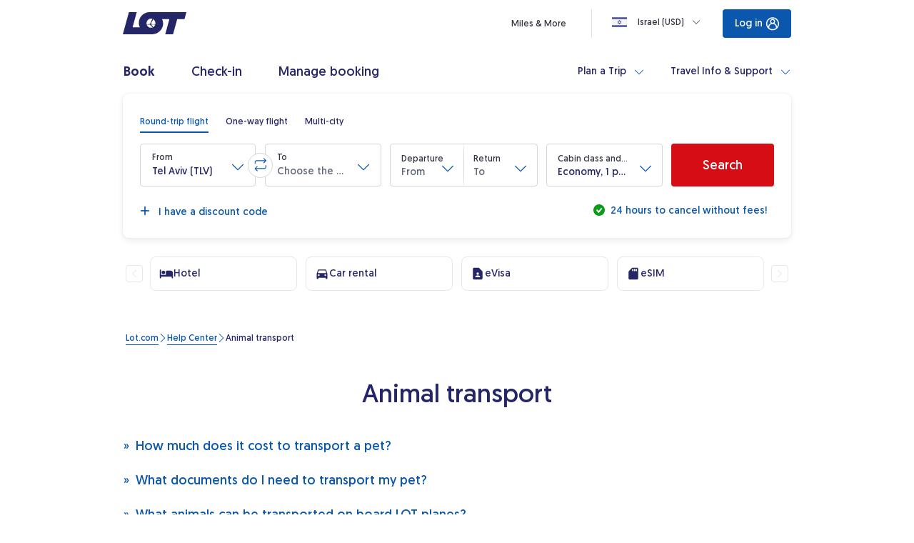

--- FILE ---
content_type: application/javascript
request_url: https://www.lot.com/k93H3Y/h/F/itUbCVHxQk_z/OEk9r6wrt2t0X4uSEL/V0wzEwE/Gg/FhWjhYIB8B
body_size: 171805
content:
(function(){if(typeof Array.prototype.entries!=='function'){Object.defineProperty(Array.prototype,'entries',{value:function(){var index=0;const array=this;return {next:function(){if(index<array.length){return {value:[index,array[index++]],done:false};}else{return {done:true};}},[Symbol.iterator]:function(){return this;}};},writable:true,configurable:true});}}());(function(){OU();d7D();KHD();var vv=function(){if(VQ["Date"]["now"]&&typeof VQ["Date"]["now"]()==='number'){return VQ["Date"]["now"]();}else{return +new (VQ["Date"])();}};var AR=function(){var YO;if(typeof VQ["window"]["XMLHttpRequest"]!=='undefined'){YO=new (VQ["window"]["XMLHttpRequest"])();}else if(typeof VQ["window"]["XDomainRequest"]!=='undefined'){YO=new (VQ["window"]["XDomainRequest"])();YO["onload"]=function(){this["readyState"]=4;if(this["onreadystatechange"] instanceof VQ["Function"])this["onreadystatechange"]();};}else{YO=new (VQ["window"]["ActiveXObject"])('Microsoft.XMLHTTP');}if(typeof YO["withCredentials"]!=='undefined'){YO["withCredentials"]=true;}return YO;};var zb=function(){return IT.apply(this,[gU,arguments]);};var zY=function(q7){if(q7==null)return -1;try{var bO=0;for(var QY=0;QY<q7["length"];QY++){var Jv=q7["charCodeAt"](QY);if(Jv<128){bO=bO+Jv;}}return bO;}catch(hR){return -2;}};var Zj=function(gR){return VQ["Math"]["floor"](VQ["Math"]["random"]()*gR["length"]);};var OA=function ls(xf,mh){'use strict';var bA=ls;switch(xf){case cl:{var EM=mh[Ek];ZM.push(Iv);if(VQ[OO()[GT(mY)](PT,SA)][OO()[GT(gO)](dj,Kj)](EM)){var ML;return ZM.pop(),ML=EM,ML;}ZM.pop();}break;case qU:{ZM.push(B7);var Uv=VQ[OO()[GT(ET)].call(null,Vf,Fr)][F7()[nT(fj)](cT,hM,hj,Mj,tj,xb)]?nY[vY]:vR;var b7=VQ[OO()[GT(ET)](Vf,Fr)][tf()[Yr(zO)](Gs({}),xs,Rb,xb)]?vf:vR;var n7=VQ[OO()[GT(ET)](Vf,Fr)][TT()[PY(lR)](Wh,OY,Vs,Ks,lM,OM)]?vf:nY[qs];var S7=VQ[OO()[GT(ET)].apply(null,[Vf,Fr])][TT()[PY(mb)](O0,vY,d7,bf,F0,Qs)]?vf:vR;var rb=VQ[OO()[GT(ET)](Vf,Fr)][TT()[PY(JT)](Xb,qs,ET,OR,Eb,Yh)]?vf:nY[qs];var MM=VQ[OO()[GT(ET)](Vf,Fr)][F7()[nT(Fr)].call(null,Hx,Eb,Yh,kT,Nj,Gs(Gs({})))]?vf:vR;var Dr=VQ[OO()[GT(ET)](Vf,Fr)][NR()[bv(Qs)].apply(null,[Hp,lL,Eb])]?vf:vR;var fr=VQ[OO()[GT(ET)](Vf,Fr)][tf()[Yr(PO)](bx,w7,W0,wR)]?vf:nY[qs];var fh=VQ[OO()[GT(ET)].apply(null,[Vf,Fr])][YM(typeof VN()[Sv(SM)],'undefined')?VN()[Sv(vY)].apply(null,[Gs(Gs({})),TL,Mr,bx,qf,Fs]):VN()[Sv(bf)](Gs(Gs(vf)),j0,Ej,qA,fj,Oh)]?vf:nY[qs];var JA=VQ[nR()[YT(js)](Rb,Fp)][nR()[YT(w7)].apply(null,[Lb,Es])].bind?vf:nY[qs];var VA=VQ[OO()[GT(ET)](Vf,Fr)][OO()[GT(Jb)].call(null,p0,MT)]?vf:vR;var Rp=VQ[OO()[GT(ET)](Vf,Fr)][nR()[YT(ST)](Pr,fv)]?vf:nY[qs];var nh;var Wj;try{var Kp=ZM.length;var QO=Gs({});nh=VQ[OO()[GT(ET)].call(null,Vf,Fr)][OO()[GT(cM)](BY,Yj)]?vf:nY[qs];}catch(Or){ZM.splice(Uf(Kp,vf),Infinity,B7);nh=vR;}try{var Xf=ZM.length;var Ev=Gs(L);Wj=VQ[OO()[GT(ET)].call(null,Vf,Fr)][NR()[bv(KA)].call(null,wx,df,LO)]?vf:vR;}catch(Uh){ZM.splice(Uf(Xf,vf),Infinity,B7);Wj=nY[qs];}var H0;return H0=BM(BM(BM(BM(BM(BM(BM(BM(BM(BM(BM(BM(BM(Uv,Dv(b7,vf)),Dv(n7,Jj)),Dv(S7,nY[ZT])),Dv(rb,vY)),Dv(MM,nY[zs])),Dv(Dr,WH[NR()[bv(jM)](Sh,jv,HT)]())),Dv(fr,KM)),Dv(nh,G7)),Dv(Wj,VY)),Dv(fh,WH[UM(typeof NR()[bv(Wh)],BM([],[][[]]))?NR()[bv(wv)].apply(null,[Qs,SN,Mb]):NR()[bv(Js)].apply(null,[gM,Fb,tj])]())),Dv(JA,Fv)),Dv(VA,nY[fj])),Dv(Rp,mY)),ZM.pop(),H0;}break;case OI:{var ms=mh[Ek];ZM.push(Gx);var zA=OO()[GT(Vs)](tR,d7);var xj=TT()[PY(Os)](Gv,Fv,lA,TO,VY,LT);var Hf=vR;var cp=ms[YM(typeof OO()[GT(Qh)],'undefined')?OO()[GT(KM)](d7,R0):OO()[GT(fp)].apply(null,[Ns,MO])]();while(Uj(Hf,cp[NR()[bv(vR)].apply(null,[ZA,bT,tj])])){if(pY(xj[tf()[Yr(EY)](Gs(Gs({})),Gs(vf),sL,fv)](cp[nR()[YT(Vs)].apply(null,[bs,qr])](Hf)),vR)||pY(xj[tf()[Yr(EY)].apply(null,[Mp,qA,sL,fv])](cp[nR()[YT(Vs)](bs,qr)](BM(Hf,vf))),vR)){zA+=vf;}else{zA+=vR;}Hf=BM(Hf,Jj);}var Gb;return ZM.pop(),Gb=zA,Gb;}break;case OX:{var Tr=nY[F0];ZM.push(cb);var DT=OO()[GT(Vs)](qv,d7);for(var ff=vR;Uj(ff,Tr);ff++){DT+=OO()[GT(dp)].apply(null,[cI,wR]);Tr++;}ZM.pop();}break;case n8:{var zM;ZM.push(jf);var zp;var Lx;for(zM=vR;Uj(zM,mh[NR()[bv(vR)](ZA,mp,vR)]);zM+=vf){Lx=mh[zM];}zp=Lx[YM(typeof NR()[bv(TL)],BM([],[][[]]))?NR()[bv(Js)](XY,Tb,O0):NR()[bv(qr)].call(null,cT,Kh,G7)]();if(VQ[OO()[GT(ET)].apply(null,[VO,Fr])].bmak[UM(typeof TT()[PY(Os)],BM(OO()[GT(Vs)](AQ,d7),[][[]]))?TT()[PY(TO)](Tb,mY,KM,ET,ZT,q5):TT()[PY(mY)](dR,qj,Fd,Gs(vf),lR,vP)][zp]){VQ[OO()[GT(ET)](VO,Fr)].bmak[TT()[PY(TO)](Tb,mY,xb,SM,Vs,q5)][zp].apply(VQ[UM(typeof OO()[GT(rz)],BM([],[][[]]))?OO()[GT(ET)].apply(null,[VO,Fr]):OO()[GT(KM)](hS,Tw)].bmak[TT()[PY(TO)](Tb,mY,Gs(vR),Od,Fr,q5)],Lx);}ZM.pop();}break;case Cl:{ZM.push(Zw);VQ[F7()[nT(Wq)](Od,Vs,Gp,A5,bF,jz)](function(){return ls.apply(this,[OX,arguments]);},M3);ZM.pop();}break;case Nl:{var x3=mh[Ek];ZM.push(Qc);var Kz=x3[tf()[Yr(js)](ZT,w7,Th,OY)](function(nG){return ls.apply(this,[NH,arguments]);});var s3;return s3=Kz[TT()[PY(vf)](XG,vY,n3,I1,vR,gM)](OO()[GT(KB)].call(null,dT,gd)),ZM.pop(),s3;}break;case NH:{var nG=mh[Ek];var Hq;ZM.push(mb);return Hq=VQ[YM(typeof nR()[YT(n3)],BM([],[][[]]))?nR()[YT(vY)].apply(null,[Rd,MB]):nR()[YT(mY)].call(null,Gv,J1)][tf()[Yr(ZT)].apply(null,[dp,Nj,lW,Os])](nG)[tf()[Yr(js)].apply(null,[dp,bf,kw,OY])](function(xZ){return nG[xZ];})[vR],ZM.pop(),Hq;}break;case KN:{ZM.push(qg);try{var bq=ZM.length;var jq=Gs({});var g1=BM(BM(BM(BM(BM(BM(BM(BM(BM(BM(BM(BM(BM(BM(BM(BM(BM(BM(BM(BM(BM(BM(BM(BM(VQ[nR()[YT(Hp)](tW,BP)](VQ[UM(typeof tf()[Yr(KG)],BM([],[][[]]))?tf()[Yr(Od)].call(null,xw,Hp,xW,MO):tf()[Yr(vf)].apply(null,[vR,KB,rW,Ic])][nR()[YT(Rd)](HI,PO)]),Dv(VQ[nR()[YT(Hp)].apply(null,[tW,BP])](VQ[tf()[Yr(Od)](LO,Gs([]),xW,MO)][nR()[YT(Gv)](sF,vd)]),vf)),Dv(VQ[YM(typeof nR()[YT(LO)],BM([],[][[]]))?nR()[YT(vY)](xG,tS):nR()[YT(Hp)](tW,BP)](VQ[tf()[Yr(Od)].apply(null,[gO,Gs([]),xW,MO])][YM(typeof F7()[nT(FP)],'undefined')?F7()[nT(Vs)](Jj,Rq,Tq,Vn,xS,x5):F7()[nT(Sw)](LO,VY,Fb,Mr,F0,sz)]),Jj)),Dv(VQ[nR()[YT(Hp)](tW,BP)](VQ[tf()[Yr(Od)](EW,Gs(vR),xW,MO)][OO()[GT(YF)](JL,Rd)]),Js)),Dv(VQ[nR()[YT(Hp)](tW,BP)](VQ[NR()[bv(Fv)](NJ,X1,Mp)][NR()[bv(SA)].apply(null,[Mp,hJ,sz])]),vY)),Dv(VQ[UM(typeof nR()[YT(Jj)],'undefined')?nR()[YT(Hp)](tW,BP):nR()[YT(vY)].call(null,Ud,RG)](VQ[tf()[Yr(Od)].call(null,tj,hM,xW,MO)][TT()[PY(fj)](OR,Fv,Eb,Gs({}),tJ,mG)]),nY[zs])),Dv(VQ[nR()[YT(Hp)].apply(null,[tW,BP])](VQ[tf()[Yr(Od)](Oh,Rg,xW,MO)][nR()[YT(SN)].call(null,Z3,MZ)]),Oh)),Dv(VQ[UM(typeof nR()[YT(Fv)],BM([],[][[]]))?nR()[YT(Hp)].apply(null,[tW,BP]):nR()[YT(vY)](lc,gF)](VQ[tf()[Yr(Od)](bx,Gs(vf),xW,MO)][nR()[YT(CS)].apply(null,[jO,vf])]),KM)),Dv(VQ[YM(typeof nR()[YT(Yh)],'undefined')?nR()[YT(vY)].apply(null,[Iq,Uz]):nR()[YT(Hp)].call(null,tW,BP)](VQ[tf()[Yr(Od)].apply(null,[EY,rP,xW,MO])][UM(typeof NR()[bv(n3)],'undefined')?NR()[bv(US)].call(null,Mj,f5,xS):NR()[bv(Js)](bJ,fJ,Sw)]),nY[VY])),Dv(VQ[nR()[YT(Hp)](tW,BP)](VQ[tf()[Yr(Od)].call(null,VY,OR,xW,MO)][tf()[Yr(Ww)](Gs([]),Js,M0,vf)]),nY[B7])),Dv(VQ[nR()[YT(Hp)].apply(null,[tW,BP])](VQ[tf()[Yr(Od)].apply(null,[bx,sz,xW,MO])][TT()[PY(Fp)](Kn,mY,vZ,Hp,Fd,Pz)]),Vs)),Dv(VQ[nR()[YT(Hp)](tW,BP)](VQ[tf()[Yr(Od)].call(null,kq,Gs(Gs([])),xW,MO)][NR()[bv(gW)](R1,fY,Gs(Gs(vf)))]),Fv)),Dv(VQ[nR()[YT(Hp)].call(null,tW,BP)](VQ[tf()[Yr(Od)](Eb,hM,xW,MO)][tf()[Yr(b1)].apply(null,[tj,HT,Gq,Od])]),ET)),Dv(VQ[nR()[YT(Hp)](tW,BP)](VQ[tf()[Yr(Od)](qA,Gs({}),xW,MO)][TT()[PY(B7)](hd,kq,hW,Eb,ZT,Pz)]),mY)),Dv(VQ[nR()[YT(Hp)].call(null,tW,BP)](VQ[UM(typeof tf()[Yr(jz)],BM('',[][[]]))?tf()[Yr(Od)](Eb,ET,xW,MO):tf()[Yr(vf)](Sw,Gs(Gs(vf)),zS,IF)][OO()[GT(MO)](NZ,WW)]),nY[lR])),Dv(VQ[YM(typeof nR()[YT(HS)],'undefined')?nR()[YT(vY)](Fz,PO):nR()[YT(Hp)].apply(null,[tW,BP])](VQ[tf()[Yr(Od)](Iq,x5,xW,MO)][nR()[YT(Ww)](jP,SM)]),kJ)),Dv(VQ[nR()[YT(Hp)](tW,BP)](VQ[tf()[Yr(Od)](ZA,Sw,xW,MO)][NR()[bv(dS)].call(null,YF,p0,cT)]),hM)),Dv(VQ[nR()[YT(Hp)](tW,BP)](VQ[tf()[Yr(Od)](bF,KB,xW,MO)][nR()[YT(b1)](zW,VY)]),WH[nR()[YT(Qh)](bW,qf)]())),Dv(VQ[nR()[YT(Hp)](tW,BP)](VQ[tf()[Yr(Od)].apply(null,[fv,HT,xW,MO])][NR()[bv(Y3)](qA,Vj,OR)]),nY[bx])),Dv(VQ[nR()[YT(Hp)](tW,BP)](VQ[tf()[Yr(Od)].apply(null,[Fp,US,xW,MO])][tf()[Yr(TO)].apply(null,[Gs(vR),Gs({}),r5,js])]),zs)),Dv(VQ[YM(typeof nR()[YT(Os)],'undefined')?nR()[YT(vY)](xP,L5):nR()[YT(Hp)](tW,BP)](VQ[tf()[Yr(Od)](Gs({}),xs,xW,MO)][nR()[YT(YZ)].apply(null,[RB,Rg])]),cg)),Dv(VQ[nR()[YT(Hp)](tW,BP)](VQ[tf()[Yr(Od)].call(null,Gs(Gs([])),KB,xW,MO)][UM(typeof NR()[bv(dp)],BM('',[][[]]))?NR()[bv(MO)](BP,ZZ,Gs([])):NR()[bv(Js)](IG,fS,Hp)]),Mp)),Dv(VQ[UM(typeof nR()[YT(Bc)],BM([],[][[]]))?nR()[YT(Hp)].apply(null,[tW,BP]):nR()[YT(vY)](Zc,rd)](VQ[tf()[Yr(Od)](tJ,Od,xW,MO)][UM(typeof nR()[YT(B7)],BM('',[][[]]))?nR()[YT(f1)](O1,Tb):nR()[YT(vY)](xJ,KF)]),qs)),Dv(VQ[nR()[YT(Hp)].call(null,tW,BP)](VQ[YM(typeof VN()[Sv(Wh)],'undefined')?VN()[Sv(vY)](B7,fz,TZ,gd,LO,hG):VN()[Sv(Oh)](Oh,Y1,B3,Gs(vR),jz,Oh)][OO()[GT(Fv)](n0,lR)]),lM)),Dv(VQ[nR()[YT(Hp)](tW,BP)](VQ[NR()[bv(Fv)].apply(null,[NJ,X1,MT])][VN()[Sv(vd)](jz,Rz,Xn,Sh,JT,w7)]),bF));var hn;return ZM.pop(),hn=g1,hn;}catch(W5){ZM.splice(Uf(bq,vf),Infinity,qg);var TP;return ZM.pop(),TP=nY[qs],TP;}ZM.pop();}break;}};var jd=function(O5,g3){return O5^g3;};var OB=function Y5(L1,k3){'use strict';var rZ=Y5;switch(L1){case L:{var mq=k3[Ek];var jJ;ZM.push(qw);return jJ=mq&&XP(tf()[Yr(Eb)](sz,fj,DW,SP),typeof VQ[OO()[GT(Eb)](jS,LO)])&&YM(mq[NR()[bv(w7)].call(null,n3,wq,Wq)],VQ[OO()[GT(Eb)].call(null,jS,LO)])&&UM(mq,VQ[OO()[GT(Eb)](jS,LO)][nR()[YT(w7)](Am,Es)])?NR()[bv(tj)](BW,Kv,Fr):typeof mq,ZM.pop(),jJ;}break;case Cl:{var gn=k3[Ek];return typeof gn;}break;case JK:{var Qw=k3[Ek];var Qg=k3[L];var Pn=k3[YH];ZM.push(VB);Qw[Qg]=Pn[OO()[GT(zs)](dz,Dn)];ZM.pop();}break;case R2:{var En=k3[Ek];var Lg=k3[L];var bz=k3[YH];return En[Lg]=bz;}break;case IC:{var f3=k3[Ek];var q1=k3[L];var UG=k3[YH];ZM.push(gZ);try{var LS=ZM.length;var TG=Gs([]);var VW;return VW=Ez(Fl,[tf()[Yr(Bc)].call(null,Fv,tj,Rj,HS),UM(typeof F7()[nT(Fv)],'undefined')?F7()[nT(G7)](vZ,Oh,Gp,AP,Bc,Sh):F7()[nT(Vs)](vZ,PF,SB,Xq,gO,Sd),YM(typeof VN()[Sv(vf)],BM([],[][[]]))?VN()[Sv(vY)](KB,SA,Jz,FP,Bc,AP):VN()[Sv(kJ)].call(null,Sd,qq,jf,Gs(Gs({})),Eb,Js),f3.call(q1,UG)]),ZM.pop(),VW;}catch(lz){ZM.splice(Uf(LS,vf),Infinity,gZ);var Z1;return Z1=Ez(Fl,[YM(typeof tf()[Yr(xs)],BM([],[][[]]))?tf()[Yr(vf)](Eb,wG,OF,qr):tf()[Yr(Bc)](Bc,kJ,Rj,HS),F7()[nT(VY)](Sh,w7,QA,Wn,fj,FP),VN()[Sv(kJ)](wG,qq,jf,rP,KM,Js),lz]),ZM.pop(),Z1;}ZM.pop();}break;case BN:{return this;}break;case Pm:{var Cn=k3[Ek];var Fw;ZM.push(Hn);return Fw=Ez(Fl,[NR()[bv(jz)](JT,U0,fv),Cn]),ZM.pop(),Fw;}break;case Y2:{return this;}break;case N9:{return this;}break;case Tl:{ZM.push(JP);var vB;return vB=tf()[Yr(Wq)](ZA,n3,Tp,MT),ZM.pop(),vB;}break;case YH:{var sw=k3[Ek];ZM.push(D3);var dP=VQ[nR()[YT(mY)](R5,J1)](sw);var XJ=[];for(var gG in dP)XJ[nR()[YT(Jj)](IM,wR)](gG);XJ[nR()[YT(Wq)](G5,SP)]();var dd;return dd=function I5(){ZM.push(fG);for(;XJ[NR()[bv(vR)](ZA,GY,x5)];){var ZP=XJ[nR()[YT(ZT)](Ox,Wq)]();if(hB(ZP,dP)){var Ew;return I5[OO()[GT(zs)](sT,Dn)]=ZP,I5[OO()[GT(lR)](vj,nS)]=Gs(vf),ZM.pop(),Ew=I5,Ew;}}I5[OO()[GT(lR)].apply(null,[vj,nS])]=Gs(vR);var PW;return ZM.pop(),PW=I5,PW;},ZM.pop(),dd;}break;case RI:{ZM.push(jn);this[OO()[GT(lR)](wA,nS)]=Gs(nY[qs]);var Eg=this[NR()[bv(xS)](d7,WB,qA)][vR][nR()[YT(jz)](UL,YZ)];if(YM(YM(typeof F7()[nT(kJ)],BM(OO()[GT(Vs)](zQ,d7),[][[]]))?F7()[nT(Vs)](I1,dS,Wz,cb,Es,jz):F7()[nT(VY)].call(null,tJ,w7,pS,Wn,Fp,Od),Eg[tf()[Yr(Bc)](wG,bx,UY,HS)]))throw Eg[YM(typeof VN()[Sv(Eb)],BM(OO()[GT(Vs)](zQ,d7),[][[]]))?VN()[Sv(vY)](ZA,mF,XS,dp,bf,vn):VN()[Sv(kJ)](lR,Uc,jf,Gs([]),Iq,Js)];var wB;return wB=this[tf()[Yr(fj)](vZ,ET,bZ,hw)],ZM.pop(),wB;}break;case lm:{var cG=k3[Ek];var Fg;ZM.push(vZ);return Fg=cG&&XP(tf()[Yr(Eb)](qf,Sh,lJ,SP),typeof VQ[OO()[GT(Eb)].apply(null,[CW,LO])])&&YM(cG[UM(typeof NR()[bv(vf)],'undefined')?NR()[bv(w7)].call(null,n3,OZ,jz):NR()[bv(Js)](Xc,k5,Gs(Gs({})))],VQ[UM(typeof OO()[GT(rP)],'undefined')?OO()[GT(Eb)].apply(null,[CW,LO]):OO()[GT(KM)](vc,s5)])&&UM(cG,VQ[OO()[GT(Eb)](CW,LO)][UM(typeof nR()[YT(Nj)],BM('',[][[]]))?nR()[YT(w7)](QJ,Es):nR()[YT(vY)](OR,C5)])?YM(typeof NR()[bv(bf)],BM([],[][[]]))?NR()[bv(Js)].apply(null,[q5,Az,Gs([])]):NR()[bv(tj)](BW,zc,xb):typeof cG,ZM.pop(),Fg;}break;case Yl:{var K5=k3[Ek];return typeof K5;}break;case n8:{var vG=k3[Ek];var m1;ZM.push(f5);return m1=vG&&XP(UM(typeof tf()[Yr(hM)],BM([],[][[]]))?tf()[Yr(Eb)].apply(null,[WW,cg,vA,SP]):tf()[Yr(vf)].apply(null,[wG,Gs(vf),Gn,j3]),typeof VQ[UM(typeof OO()[GT(JT)],BM([],[][[]]))?OO()[GT(Eb)].call(null,tL,LO):OO()[GT(KM)](c5,l5)])&&YM(vG[NR()[bv(w7)](n3,ds,Js)],VQ[OO()[GT(Eb)].apply(null,[tL,LO])])&&UM(vG,VQ[OO()[GT(Eb)].call(null,tL,LO)][nR()[YT(w7)](VH,Es)])?NR()[bv(tj)](BW,Ix,Bc):typeof vG,ZM.pop(),m1;}break;case dQ:{var fB=k3[Ek];return typeof fB;}break;case P2:{var sJ=k3[Ek];var LG;ZM.push(SP);return LG=sJ&&XP(tf()[Yr(Eb)](lA,KM,ZF,SP),typeof VQ[OO()[GT(Eb)](qw,LO)])&&YM(sJ[NR()[bv(w7)](n3,QZ,F0)],VQ[UM(typeof OO()[GT(hW)],'undefined')?OO()[GT(Eb)].apply(null,[qw,LO]):OO()[GT(KM)].call(null,LW,C5)])&&UM(sJ,VQ[OO()[GT(Eb)](qw,LO)][nR()[YT(w7)].call(null,q0,Es)])?NR()[bv(tj)](BW,ww,n3):typeof sJ,ZM.pop(),LG;}break;case FC:{var Xw=k3[Ek];return typeof Xw;}break;case JX:{var lF=k3[Ek];var UZ;ZM.push(md);return UZ=lF&&XP(tf()[Yr(Eb)](OY,Nj,A1,SP),typeof VQ[YM(typeof OO()[GT(kJ)],'undefined')?OO()[GT(KM)](Tg,zP):OO()[GT(Eb)].call(null,Pq,LO)])&&YM(lF[NR()[bv(w7)](n3,QW,mb)],VQ[UM(typeof OO()[GT(ZA)],BM('',[][[]]))?OO()[GT(Eb)].call(null,Pq,LO):OO()[GT(KM)].apply(null,[zZ,IJ])])&&UM(lF,VQ[YM(typeof OO()[GT(jz)],BM([],[][[]]))?OO()[GT(KM)](md,OR):OO()[GT(Eb)](Pq,LO)][YM(typeof nR()[YT(kq)],BM([],[][[]]))?nR()[YT(vY)].call(null,Dg,Pz):nR()[YT(w7)].apply(null,[hx,Es])])?NR()[bv(tj)](BW,Lp,tj):typeof lF,ZM.pop(),UZ;}break;case UX:{var xg=k3[Ek];return typeof xg;}break;case Jm:{var B1=k3[Ek];var rg=k3[L];var U1=k3[YH];ZM.push(hd);B1[rg]=U1[OO()[GT(zs)](OZ,Dn)];ZM.pop();}break;case Jl:{var Oz=k3[Ek];var Aq=k3[L];var Vw=k3[YH];return Oz[Aq]=Vw;}break;}};var Ad=function(){return (WH.sjs_se_global_subkey?WH.sjs_se_global_subkey.push(nP):WH.sjs_se_global_subkey=[nP])&&WH.sjs_se_global_subkey;};var MS=function(){return Mc.apply(this,[KN,arguments]);};var UM=function(rc,pJ){return rc!==pJ;};var hB=function(r3,D1){return r3 in D1;};var Pg=function(Vc,SG){return Vc|SG;};var XP=function(V1,RP){return V1==RP;};var cz=function(){DG=["\x6c\x65\x6e\x67\x74\x68","\x41\x72\x72\x61\x79","\x63\x6f\x6e\x73\x74\x72\x75\x63\x74\x6f\x72","\x6e\x75\x6d\x62\x65\x72"];};var KP=function(VP,CJ){var tn=VQ["Math"]["round"](VQ["Math"]["random"]()*(CJ-VP)+VP);return tn;};var MW=function(WF,GB){return WF*GB;};var Pw=function(){C1=["(","Y\x0740#:W72","_\r;0.:g","G$4\x00#=#0Y",")\rBH1:,","w%4(4","H0(32","]Y\x3f<3=W.","/","","&&E)30 \b7\v^","=L\"5(","%m","77\x07h$>$","bW2`","\bH>5","1%>7\x3fF<0Hzz ;\v\'*9&#a","^t","5:,0>","$3\x073E\x07-,B} \x076}.4\ve!\x078*%\x00a>\x40.>r38\'S433 3;\x07$+>nO#3\"<|\x00#Ve1#\flw\'\rM-\n)w\"\x0791\x0013Z}$3u62(\n%eg134%1*.(_}\"!\v934q8\' S43 7;\x07 +>\x40O \"<:*V\r\x075 \flM\'M\x00>-\x07*g\"91\x001\x3f4Zh3\v_64(\t%e1:411\x00.>_}6!\v9k348%S43m 3;\x07,+>nO \"<,\x00$V\"1 k\fll\n\'\rM-\n*A\"\x0791\x0013IZ}83u6\'(\n%g13411*.2_}\"!!934\t8\' S43 6\x07 +=fO \"<**V\x07< \fkw\'eM\x00>-\r*g\"\x001\x001;/Zd3\v_64(\n\ve14414\x00.>_~\x00!\v9h348# S43\' 3;\x07 +>nO#d\"<\x00\"V\x001 ,\flw\'\rM\x00C-\n*]\"\x0791\x0013IZ}3u6>(\n%e 134!11.\'_}\"!v9378\' S43 3\x07 +>~O \"\n<:*V\x073 \fn\n\'+M\x00>-\r*g\"1\x002\x3f4Zw3\vO64(\n%e1;414.>_~6!\v9k348\"]S43\x3f 3 \x079+>i#\x07&R-\'(<$\"e*+e1# ax\f!)z;\n\"*f\x07 F\x07 \n>lI83n63\t<\'(A:3\x0711 8av#_#b\n\v(K\x072\n\x00\x0738l` 6{24\ve53\x07=<;7LkT9&n\x079\n#:a\x07\'53\x00+\boO $}99\n )vx 1 <\x40\nlp=\x00*\x3f\x07\x073\x07% An2%SsF*e:2+4$6H1$*>lR \'7\rM\x0065\n\'na431:-<B}#\x3f-,,S%E;\x07)w&\x071%= I\n>l},f\n)O\x004%5\n\x07!A->gE6I\x006\x00{\ve13\x07\x3f<$*>li\'P9\t5e\"\x40231:=3N~%+,\x0042e53\x07>:(/a>l} z%r\x0042#m$3\x0732->g\x00y+~\n\'/I:53\x07\x3f\" 3l}76.V$&5\n$YH+*\f*+(R=h~ o\x004\'e\fDe1#9|d++\f%O\x004>;[b(%\x00f\x0713.l~km\x006\n\'e\x000s&$E.\r+]K &5\n\'\x07ue4\x07\x07","\x00361","8+\x07*","5NY2&44+","W%,\"\b)26P%<_E&</ \f>>\n","#.%W","3>G/\x3f99\n\x405//<>3\frP31%*","\bK<6463","2+S.\x3f\n\n\x07a\'#27_O","\bH^\n;!6\'M(3\']2.(4","\f)HH6","=W&;\'","M)<\x3f",".$\bL45","I$>9A#%!\x00>\x3f\nC_","P",">LO44\'L\x075&","*\t.\nJ8365/3<BN7\'","05","14\rn\x3f:4+) Tq#$","rc\x00%4):"," (*","0","+Y","-_N]\r>u!n]-)8F\nWq\'R &\b6","$\r","5#\x005<E]:5 J","4","+"," Q,(.","%","/=","\b:","%!<M$36$\x07","W2!3&Q%t3%\'","0/\x00=|L3&.(_vC*-1h<%*\f3\x00 ","E%#","#\"W$.P9","\f<Y",".2#H"," ","HJ\b10-!J(4","[99>J6","*HR71:_3",".(_2","A\x3f\"","\fY]\'&","N]\r1 ,/J$3\n","\'1","5","J5#/=","(.M##","6*\b\f","_\x00&6(","&1:[Y&","42lo*{19<a>","KuJb3<\f$;l *q|\x07<D*iHn\b\v\fx#S$/57\reiO",";;\x07H8\"","LX 03=","_\t3;\'+","8\x40#%<",")\x3f\x07P","$!\x07\x00","\x00\"\'>w/36\"P","I$1\"#M5\"(","<\x07Yp1","\x40S$<3\'\\(3\x3f\bL0(#",".O[\r","=;&\'L,%;8K#\"","%<,YS","c>\"\'/:Q*","LI=3)\"R","(7\tLP\b6u!:J$*\x3fFKq\"5\'\x00,\rH=;m\'J$\x07;)\n8(22OS6C 1%<5z)KM%#\x00\'1\\A7C\x00 \'!7.0.Wq+\x075\'R<_L:,-,Q-[3\x3fE%)\x00{[P-BXO","","W26\x07","HR&=",")JY8",".9.J%4# ","}/<W$.*K\x3f|R6<\x00\x000\v","!","\n7,!Z$","W2;;","GM%v","","<\v","0\"\vFwAz\fA#\'f\b7_nS&4) [3","\n_5\"\vb>4\'\'",")$","[9\x3f%K\x3f5","2+O4)\x3f+\x408\'9#*!\t<l_7&3","P\x07)%6","#1<","\x40Y;4+H(\x3f8","+d%)!2!58","K$24\t","^H>0",")%M","/\x3fJ","Y\"zTQ","5&\x07A%#",";=\x07H#!;","E]:$+","P1!\x00-iY1\')>J.\x07)","8.\"|","0}N*,<Q,0(9\tW","4&\f</A]%\'))V5","\f3!#&s$3*","\nG0*!2<\x00"," [9",",l4\'\x002150HO380",":y","<","J`|","\nH=*6\f","G9#-1\b","X\b!","\"0-\bB]<3!y\b19*G7*-!<","0IS6/>[\x07($","374,R \f\x3f9F=A#5)=R >C","!:V","x","","]]:;!#["," <\x0051","%0\"*L(\x3f9","\"(\'-]","\x070hD 03=W.9V","`b","5#22(","\'9&\t\x00YQ\x00!>",">LO44\'L\x00\x3f9","$\x3f%\'M</:+N}&:0!M5","] 9P9#/ !\x00:e]:","","1:. [\"","KN\f!4<","6<3>R \f","\"#s\"46AHK ","\x07;DH&7!\x07/S$;/","\r\n7+\\%\x073={40*&","ovA","LcymlDvfW","v`"," =OYA62!\\ ","\b\"tH","02R(68=HNOn6/#N4\x3f/XK05R\'#\t<","\x3f::\x07M\r9*\n\x07]0/\x3f","AI;;3[/.#","7L;LWL>:!*57.",",\v","DQ,0+M","#2","}Z8;U","=tE","6"," \n]","<IE&44+])4,","Z%G",";V>+56","CP31% Z","KI\r>$\x07P1\x00.A","\x005HX1:4.:Q,","5\v+1","","1/\x00Q5!(*\x00",",f02#!\v","d.]`cmEmEO6]i7WFAi^g","Jk",";P*5<\b","\x00/","Y2)\fJ0* #0=","46/W-\"3/","O&","E!6$#!","\t\x00n!","C42&/>\n<0KZ7!","\x077#{","P)\'","4 6\vBH\"0("];};var Bg=function(){return VQ["window"]["navigator"]["userAgent"]["replace"](/\\|"/g,'');};function OU(){WH={};if(typeof window!=='undefined'){VQ=window;}else if(typeof global!==[]+[][[]]){VQ=global;}else{VQ=this;}}var Cg=function(Iw,pP){return Iw>pP;};var HJ=function z5(CB,LB){'use strict';var H5=z5;switch(CB){case cl:{var c1=LB[Ek];var Z5=LB[L];var tq=LB[YH];ZM.push(E5);c1[Z5]=tq[OO()[GT(zs)](fg,Dn)];ZM.pop();}break;case ql:{var lP=LB[Ek];var UJ=LB[L];var DJ=LB[YH];return lP[UJ]=DJ;}break;case jk:{var Md=LB[Ek];var vW=LB[L];var HG=LB[YH];ZM.push(WB);try{var TS=ZM.length;var Ug=Gs(Gs(Ek));var d1;return d1=Ez(Fl,[tf()[Yr(Bc)](Gs({}),lA,vb,HS),F7()[nT(G7)].apply(null,[kq,Oh,Xg,AP,Mb,Fv]),VN()[Sv(kJ)].apply(null,[JT,Hw,jf,kq,QB,Js]),Md.call(vW,HG)]),ZM.pop(),d1;}catch(tZ){ZM.splice(Uf(TS,vf),Infinity,WB);var b5;return b5=Ez(Fl,[tf()[Yr(Bc)].call(null,x5,Iq,vb,HS),F7()[nT(VY)](x5,w7,dq,Wn,LO,B7),VN()[Sv(kJ)].apply(null,[Gs(Gs([])),Hw,jf,qA,Ks,Js]),tZ]),ZM.pop(),b5;}ZM.pop();}break;case Cl:{return this;}break;case OI:{var pZ=LB[Ek];ZM.push(IP);var tg;return tg=Ez(Fl,[NR()[bv(jz)](JT,Wv,xw),pZ]),ZM.pop(),tg;}break;case n8:{return this;}break;case NH:{return this;}break;case l9:{var Jd;ZM.push(Hp);return Jd=YM(typeof tf()[Yr(ZT)],BM('',[][[]]))?tf()[Yr(vf)](mb,YW,DW,SN):tf()[Yr(Wq)].apply(null,[xS,Wh,bs,MT]),ZM.pop(),Jd;}break;case Ft:{var t3=LB[Ek];ZM.push(Nc);var dG=VQ[nR()[YT(mY)].call(null,QW,J1)](t3);var FW=[];for(var ln in dG)FW[nR()[YT(Jj)](D0,wR)](ln);FW[nR()[YT(Wq)].apply(null,[Ef,SP])]();var PP;return PP=function PG(){ZM.push(Lz);for(;FW[NR()[bv(vR)].apply(null,[ZA,pv,Ks])];){var GP=FW[nR()[YT(ZT)].apply(null,[JO,Wq])]();if(hB(GP,dG)){var L3;return PG[OO()[GT(zs)](VL,Dn)]=GP,PG[OO()[GT(lR)](hv,nS)]=Gs(vf),ZM.pop(),L3=PG,L3;}}PG[OO()[GT(lR)].apply(null,[hv,nS])]=Gs(nY[qs]);var fw;return ZM.pop(),fw=PG,fw;},ZM.pop(),PP;}break;case Yl:{ZM.push(zO);this[OO()[GT(lR)](Ed,nS)]=Gs(vR);var sP=this[NR()[bv(xS)](d7,JF,Gs([]))][vR][UM(typeof nR()[YT(Iq)],'undefined')?nR()[YT(jz)](LT,YZ):nR()[YT(vY)].apply(null,[j5,JW])];if(YM(F7()[nT(VY)].call(null,Wh,w7,zq,Wn,tj,Jj),sP[tf()[Yr(Bc)].call(null,LO,Rg,X1,HS)]))throw sP[VN()[Sv(kJ)](Gs(Gs(vf)),mB,jf,Gs(Gs(vR)),I1,Js)];var cn;return cn=this[tf()[Yr(fj)](Gs(vf),lM,Rw,hw)],ZM.pop(),cn;}break;case hl:{var dL=LB[Ek];var pG=LB[L];var gz;var NF;var R3;var cW;ZM.push(kP);var jG=tf()[Yr(Mp)].apply(null,[gO,Gs(Gs({})),Cj,vd]);var jc=dL[tf()[Yr(qs)].apply(null,[MT,Iq,Q1,bJ])](jG);for(cW=vR;Uj(cW,jc[NR()[bv(vR)].apply(null,[ZA,gr,Hx])]);cW++){gz=wd(SL(Kq(pG,nY[VY]),WH[nR()[YT(qs)](Ff,vc)]()),jc[NR()[bv(vR)].apply(null,[ZA,gr,cT])]);pG*=nY[Oh];pG&=nY[KM];pG+=nY[G7];pG&=nY[Vs];NF=wd(SL(Kq(pG,G7),nY[w7]),jc[NR()[bv(vR)].call(null,ZA,gr,Js)]);pG*=nY[Oh];pG&=nY[KM];pG+=WH[NR()[bv(Hz)](Hz,bd,Bc)]();pG&=nY[Vs];R3=jc[gz];jc[gz]=jc[NF];jc[NF]=R3;}var GL;return GL=jc[TT()[PY(vf)].apply(null,[XG,vY,MT,x5,EW,pg])](jG),ZM.pop(),GL;}break;case W2:{var b3=LB[Ek];ZM.push(lg);if(UM(typeof b3,OO()[GT(cg)](P0,Es))){var lq;return lq=OO()[GT(Vs)](PU,d7),ZM.pop(),lq;}var D5;return D5=b3[TT()[PY(OY)](zS,KM,Gs(Gs({})),Gs(Gs(vf)),bF,zn)](new (VQ[UM(typeof nR()[YT(fv)],'undefined')?nR()[YT(B7)](Sn,ZT):nR()[YT(vY)].call(null,Kd,pz)])(tf()[Yr(lR)](Gs(vf),hM,NZ,BW),tf()[Yr(mb)](Gs(Gs([])),Hz,Kw,gg)),OO()[GT(Os)](d5,qr))[TT()[PY(OY)].apply(null,[zS,KM,kJ,Gs({}),Od,zn])](new (VQ[nR()[YT(B7)].apply(null,[Sn,ZT])])(nR()[YT(lR)].apply(null,[wb,CP]),tf()[Yr(mb)].apply(null,[jz,Gs([]),Kw,gg])),TT()[PY(kJ)](jv,Jj,Gs(vR),Nj,hM,xn))[TT()[PY(OY)].apply(null,[zS,KM,rP,Es,bJ,zn])](new (VQ[nR()[YT(B7)].apply(null,[Sn,ZT])])(NR()[bv(mb)].apply(null,[cB,Wv,SM]),UM(typeof tf()[Yr(Mp)],BM('',[][[]]))?tf()[Yr(mb)](bf,bF,Kw,gg):tf()[Yr(vf)](EY,B7,Bz,rw)),YM(typeof nR()[YT(Es)],BM('',[][[]]))?nR()[YT(vY)](Iq,v5):nR()[YT(mb)](fF,bJ))[YM(typeof TT()[PY(vf)],'undefined')?TT()[PY(mY)](S3,Cz,vZ,Iq,rP,Lc):TT()[PY(OY)](zS,KM,US,Gs({}),xb,zn)](new (VQ[nR()[YT(B7)](Sn,ZT)])(tf()[Yr(fv)](QB,xw,LW,Fd),tf()[Yr(mb)](Gs(vR),Gs({}),Kw,gg)),tf()[Yr(Fr)].call(null,zs,Fr,dR,J1))[TT()[PY(OY)](zS,KM,KM,vY,Hp,zn)](new (VQ[nR()[YT(B7)].apply(null,[Sn,ZT])])(NR()[bv(fv)](Kj,dn,hM),tf()[Yr(mb)](xs,Od,Kw,gg)),UM(typeof TT()[PY(vY)],'undefined')?TT()[PY(hM)](Eb,Jj,Gs([]),Gs(Gs({})),B7,xn):TT()[PY(mY)](zS,qq,m3,rP,mY,wP))[YM(typeof TT()[PY(mY)],BM(OO()[GT(Vs)].call(null,PU,d7),[][[]]))?TT()[PY(mY)](mW,CW,Gs(Gs([])),Wq,kq,mw):TT()[PY(OY)](zS,KM,mb,ZT,ZA,zn)](new (VQ[nR()[YT(B7)].apply(null,[Sn,ZT])])(tf()[Yr(US)].apply(null,[x5,KB,WP,XS]),tf()[Yr(mb)](Gs(vR),Hp,Kw,gg)),UM(typeof nR()[YT(Oh)],'undefined')?nR()[YT(fv)](lx,Jn):nR()[YT(vY)].call(null,Lz,Hw))[TT()[PY(OY)].apply(null,[zS,KM,tJ,Gs(Gs({})),Bc,zn])](new (VQ[nR()[YT(B7)](Sn,ZT)])(tf()[Yr(Os)](fj,cT,LL,tw),tf()[Yr(mb)].apply(null,[WW,Gs(Gs(vf)),Kw,gg])),nR()[YT(Fr)](Fc,LO))[TT()[PY(OY)](zS,KM,WW,dp,Iq,zn)](new (VQ[nR()[YT(B7)](Sn,ZT)])(tf()[Yr(dp)](Gs(Gs({})),ZT,S,sz),tf()[Yr(mb)].apply(null,[Wh,Od,Kw,gg])),NR()[bv(Fr)].apply(null,[ES,wc,Hp]))[nR()[YT(tJ)](mP,OS)](vR,WH[UM(typeof nR()[YT(Es)],'undefined')?nR()[YT(US)].call(null,VG,Bn):nR()[YT(vY)].apply(null,[mW,tj])]()),ZM.pop(),D5;}break;case EK:{var gP=LB[Ek];var hq=LB[L];var V5;ZM.push(s5);return V5=BM(VQ[NR()[bv(Fv)](NJ,Dx,cg)][nR()[YT(Os)](Cd,WW)](MW(VQ[NR()[bv(Fv)](NJ,Dx,hW)][OO()[GT(dp)](xA,wR)](),BM(Uf(hq,gP),vf))),gP),ZM.pop(),V5;}break;case JQ:{var BB=LB[Ek];ZM.push(QF);var UB=new (VQ[tf()[Yr(vZ)](O0,FP,lf,kB)])();var rG=UB[nR()[YT(rP)](XL,Vz)](BB);var fP=OO()[GT(Vs)].call(null,Ch,d7);rG[NR()[bv(bf)](TZ,S,FP)](function(qP){ZM.push(CG);fP+=VQ[NR()[bv(Vs)].apply(null,[w7,jS,vR])][YM(typeof OO()[GT(Es)],'undefined')?OO()[GT(KM)](cq,hS):OO()[GT(I1)](xM,qd)](qP);ZM.pop();});var Aw;return Aw=VQ[NR()[bv(Eb)](Vq,PR,vd)](fP),ZM.pop(),Aw;}break;case KH:{var DB;ZM.push(wR);return DB=VQ[nR()[YT(TO)].call(null,r5,zs)][NR()[bv(TO)].apply(null,[B3,Dq,Gs({})])],ZM.pop(),DB;}break;case sl:{var Ec;ZM.push(mb);return Ec=new (VQ[tf()[Yr(lA)].call(null,qf,JT,jw,Fp)])()[NR()[bv(MZ)](In,Dw,lR)](),ZM.pop(),Ec;}break;case gE:{ZM.push(Cq);var XZ=[NR()[bv(Od)].call(null,KG,Bp,MT),VN()[Sv(Mp)].apply(null,[EW,kG,xw,B7,wG,kJ]),UM(typeof VN()[Sv(Js)],'undefined')?VN()[Sv(qs)](n3,jw,YB,Gs(vR),WW,zs):VN()[Sv(vY)](EW,Qh,dW,VY,Nj,Lz),TT()[PY(Hz)].call(null,Rg,kJ,Fp,n3,Bc,Ln),nR()[YT(EW)](Hd,jz),YM(typeof OO()[GT(JT)],BM('',[][[]]))?OO()[GT(KM)].apply(null,[DW,gd]):OO()[GT(F0)](OP,xb),NR()[bv(vZ)](QB,X7,Js),YM(typeof tf()[Yr(zs)],BM('',[][[]]))?tf()[Yr(vf)](Gs(Gs({})),vZ,hd,rF):tf()[Yr(hW)].apply(null,[Gs(Gs(vR)),bF,Vg,vY]),nR()[YT(KB)](GA,d7),nR()[YT(lA)].apply(null,[PL,Fd]),TT()[PY(zs)](rF,qs,Vs,Gs([]),HT,X1),YM(typeof VN()[Sv(Vs)],BM([],[][[]]))?VN()[Sv(vY)].call(null,Hx,vw,Yq,mb,EW,tJ):VN()[Sv(lM)](B7,OP,H1,Gs(vf),O0,Eb),NR()[bv(EW)].call(null,dg,Yc,I1),OO()[GT(rP)].apply(null,[WR,TO]),OO()[GT(Od)](wY,cB),NR()[bv(KB)].call(null,Jn,zj,Gs([])),tf()[Yr(NB)].call(null,US,VY,Gr,KM),nR()[YT(Sh)](wq,Jj),OO()[GT(vZ)].apply(null,[tl,zs]),NR()[bv(lA)](lM,nB,LO),nR()[YT(Sw)].call(null,JM,k5),tf()[Yr(Hp)](Iq,bx,N3,ZT),nR()[YT(Nj)](Rc,TL),NR()[bv(Sh)].call(null,nS,QA,w7),tf()[Yr(SM)](xS,qf,Hr,Xz),nR()[YT(hW)](AO,dS),nR()[YT(NB)](xY,n3)];if(XP(typeof VQ[tf()[Yr(Od)].apply(null,[vZ,Gs(Gs([])),mj,MO])][UM(typeof OO()[GT(JT)],BM([],[][[]]))?OO()[GT(EW)](px,n3):OO()[GT(KM)](xF,hd)],NR()[bv(kJ)].apply(null,[Sw,qb,sz]))){var vF;return ZM.pop(),vF=null,vF;}var cP=XZ[NR()[bv(vR)].apply(null,[ZA,VT,B7])];var Iz=OO()[GT(Vs)].apply(null,[wj,d7]);for(var xB=vR;Uj(xB,cP);xB++){var BF=XZ[xB];if(UM(VQ[UM(typeof tf()[Yr(kq)],'undefined')?tf()[Yr(Od)].call(null,n3,xs,mj,MO):tf()[Yr(vf)].apply(null,[ZT,Sd,QP,Sc])][OO()[GT(EW)](px,n3)][BF],undefined)){Iz=OO()[GT(Vs)].call(null,wj,d7)[nR()[YT(bF)](wA,cw)](Iz,OO()[GT(KB)](CT,gd))[nR()[YT(bF)].call(null,wA,cw)](xB);}}var EP;return ZM.pop(),EP=Iz,EP;}break;case Rk:{var kd;ZM.push(SS);return kd=YM(typeof VQ[UM(typeof OO()[GT(LO)],'undefined')?OO()[GT(ET)](Yx,Fr):OO()[GT(KM)](z3,jF)][VN()[Sv(bF)](Gs([]),GZ,US,lR,vR,Eb)],tf()[Yr(Eb)](vY,Js,Jp,SP))||YM(typeof VQ[OO()[GT(ET)](Yx,Fr)][TT()[PY(cg)](ZT,cg,vR,Gs(Gs(vf)),WW,gS)],tf()[Yr(Eb)].call(null,qf,vY,Jp,SP))||YM(typeof VQ[OO()[GT(ET)](Yx,Fr)][F7()[nT(qs)](Mb,lM,IP,nd,vf,Fd)],tf()[Yr(Eb)](bF,Od,Jp,SP)),ZM.pop(),kd;}break;case bQ:{ZM.push(IZ);try{var l3=ZM.length;var Fn=Gs(L);var NS;return NS=Gs(Gs(VQ[OO()[GT(ET)](Zn,Fr)][UM(typeof OO()[GT(ET)],BM([],[][[]]))?OO()[GT(lA)](bc,AG):OO()[GT(KM)](KM,OR)])),ZM.pop(),NS;}catch(mS){ZM.splice(Uf(l3,vf),Infinity,IZ);var nF;return ZM.pop(),nF=Gs(L),nF;}ZM.pop();}break;case SC:{ZM.push(U3);try{var MP=ZM.length;var hF=Gs([]);var w3;return w3=Gs(Gs(VQ[OO()[GT(ET)].apply(null,[SR,Fr])][NR()[bv(Sw)].apply(null,[HS,DL,Gs(Gs(vR))])])),ZM.pop(),w3;}catch(dc){ZM.splice(Uf(MP,vf),Infinity,U3);var Wc;return ZM.pop(),Wc=Gs(Gs(Ek)),Wc;}ZM.pop();}break;case bD:{var N1;ZM.push(JT);return N1=Gs(Gs(VQ[UM(typeof OO()[GT(MT)],'undefined')?OO()[GT(ET)](mJ,Fr):OO()[GT(KM)](IS,GS)][OO()[GT(Sh)].call(null,EZ,vY)])),ZM.pop(),N1;}break;case p2:{ZM.push(lG);try{var kS=ZM.length;var GF=Gs(Gs(Ek));var NG=BM(VQ[nR()[YT(Hp)](Ts,BP)](VQ[OO()[GT(ET)](YS,Fr)][nR()[YT(SM)].call(null,Nm,nS)]),Dv(VQ[nR()[YT(Hp)](Ts,BP)](VQ[OO()[GT(ET)](YS,Fr)][NR()[bv(Nj)](fv,wr,MZ)]),vf));NG+=BM(Dv(VQ[nR()[YT(Hp)].apply(null,[Ts,BP])](VQ[YM(typeof OO()[GT(I1)],BM([],[][[]]))?OO()[GT(KM)].call(null,jP,Id):OO()[GT(ET)](YS,Fr)][UM(typeof NR()[bv(Hz)],BM('',[][[]]))?NR()[bv(hW)].call(null,fJ,Ob,Iq):NR()[bv(Js)](Yc,w1,Oh)]),Jj),Dv(VQ[YM(typeof nR()[YT(Iq)],BM([],[][[]]))?nR()[YT(vY)].apply(null,[Jb,YB]):nR()[YT(Hp)](Ts,BP)](VQ[OO()[GT(ET)].apply(null,[YS,Fr])][tf()[Yr(xb)](C5,F0,RO,Qq)]),Js));NG+=BM(Dv(VQ[nR()[YT(Hp)].call(null,Ts,BP)](VQ[YM(typeof OO()[GT(Wq)],BM([],[][[]]))?OO()[GT(KM)].apply(null,[wS,rn]):OO()[GT(ET)](YS,Fr)][tf()[Yr(vd)](QB,lM,Dw,gd)]),vY),Dv(VQ[nR()[YT(Hp)](Ts,BP)](VQ[YM(typeof OO()[GT(FP)],BM([],[][[]]))?OO()[GT(KM)](Zw,s5):OO()[GT(ET)](YS,Fr)][NR()[bv(NB)](Iq,ks,lM)]),w7));NG+=BM(Dv(VQ[nR()[YT(Hp)](Ts,BP)](VQ[OO()[GT(ET)](YS,Fr)][OO()[GT(Sw)](X0,B3)]),Oh),Dv(VQ[nR()[YT(Hp)](Ts,BP)](VQ[OO()[GT(ET)].apply(null,[YS,Fr])][TT()[PY(Mp)].apply(null,[qc,Eb,I1,MZ,Iq,K1])]),KM));NG+=BM(Dv(VQ[nR()[YT(Hp)](Ts,BP)](VQ[OO()[GT(ET)](YS,Fr)][nR()[YT(xb)].call(null,QM,pz)]),G7),Dv(VQ[nR()[YT(Hp)](Ts,BP)](VQ[OO()[GT(ET)].apply(null,[YS,Fr])][tf()[Yr(xw)].call(null,OY,EY,Qx,Wq)]),VY));NG+=BM(Dv(VQ[nR()[YT(Hp)](Ts,BP)](VQ[OO()[GT(ET)](YS,Fr)][TT()[PY(qs)].call(null,dp,cg,Oh,vf,WW,K1)]),Vs),Dv(VQ[UM(typeof nR()[YT(Iq)],BM('',[][[]]))?nR()[YT(Hp)](Ts,BP):nR()[YT(vY)](nw,I3)](VQ[OO()[GT(ET)](YS,Fr)][NR()[bv(Hp)](kn,jp,Gs(Gs(vf)))]),Fv));NG+=BM(Dv(VQ[UM(typeof nR()[YT(LO)],BM('',[][[]]))?nR()[YT(Hp)](Ts,BP):nR()[YT(vY)](QF,z3)](VQ[UM(typeof OO()[GT(EW)],BM([],[][[]]))?OO()[GT(ET)](YS,Fr):OO()[GT(KM)].apply(null,[bd,HW])][nR()[YT(vd)].apply(null,[RF,ES])]),ET),Dv(VQ[nR()[YT(Hp)].apply(null,[Ts,BP])](VQ[OO()[GT(ET)].apply(null,[YS,Fr])][NR()[bv(SM)].apply(null,[FP,RT,dp])]),mY));NG+=BM(Dv(VQ[nR()[YT(Hp)](Ts,BP)](VQ[YM(typeof OO()[GT(kq)],BM('',[][[]]))?OO()[GT(KM)](bF,sB):OO()[GT(ET)](YS,Fr)][OO()[GT(Nj)](rh,vZ)]),OY),Dv(VQ[nR()[YT(Hp)](Ts,BP)](VQ[OO()[GT(ET)](YS,Fr)][nR()[YT(xw)](LA,Fv)]),kJ));NG+=BM(Dv(VQ[nR()[YT(Hp)].apply(null,[Ts,BP])](VQ[OO()[GT(ET)].call(null,YS,Fr)][nR()[YT(gd)].call(null,fq,FS)]),hM),Dv(VQ[YM(typeof nR()[YT(Hp)],BM([],[][[]]))?nR()[YT(vY)](Ed,nW):nR()[YT(Hp)](Ts,BP)](VQ[OO()[GT(ET)](YS,Fr)][tf()[Yr(gd)](Vs,EW,tW,Ks)]),Eb));NG+=BM(Dv(VQ[nR()[YT(Hp)](Ts,BP)](VQ[OO()[GT(ET)](YS,Fr)][F7()[nT(lM)](lA,hM,K1,JW,Oh,MT)]),Hz),Dv(VQ[nR()[YT(Hp)].call(null,Ts,BP)](VQ[OO()[GT(ET)].call(null,YS,Fr)][NR()[bv(xb)].apply(null,[Mr,xq,Od])]),zs));NG+=BM(Dv(VQ[nR()[YT(Hp)].apply(null,[Ts,BP])](VQ[OO()[GT(ET)](YS,Fr)][OO()[GT(hW)](v5,KG)]),cg),Dv(VQ[UM(typeof nR()[YT(OY)],'undefined')?nR()[YT(Hp)].apply(null,[Ts,BP]):nR()[YT(vY)](KZ,l1)](VQ[OO()[GT(ET)].call(null,YS,Fr)][YM(typeof NR()[bv(MZ)],BM('',[][[]]))?NR()[bv(Js)](qw,v5,MZ):NR()[bv(vd)](tj,Ax,MT)]),Mp));NG+=BM(Dv(VQ[nR()[YT(Hp)](Ts,BP)](VQ[UM(typeof OO()[GT(SM)],BM([],[][[]]))?OO()[GT(ET)](YS,Fr):OO()[GT(KM)](gw,jz)][nR()[YT(qA)](Gg,Fr)]),qs),Dv(VQ[nR()[YT(Hp)].apply(null,[Ts,BP])](VQ[OO()[GT(ET)](YS,Fr)][tf()[Yr(qA)](xS,Fd,Uq,W3)]),nY[bF]));NG+=BM(Dv(VQ[nR()[YT(Hp)].call(null,Ts,BP)](VQ[UM(typeof OO()[GT(NB)],BM('',[][[]]))?OO()[GT(ET)](YS,Fr):OO()[GT(KM)](Iv,VF)][YM(typeof VN()[Sv(Js)],'undefined')?VN()[Sv(vY)].apply(null,[ZT,rF,Gc,MT,kq,S1]):VN()[Sv(I1)](wG,nZ,rW,FP,bF,VY)]),bF),Dv(VQ[nR()[YT(Hp)](Ts,BP)](VQ[OO()[GT(ET)](YS,Fr)][NR()[bv(xw)](ZS,sY,bF)]),I1));NG+=BM(Dv(VQ[nR()[YT(Hp)](Ts,BP)](VQ[OO()[GT(ET)](YS,Fr)][NR()[bv(gd)].call(null,Qq,NO,Gs(vf))]),kq),Dv(VQ[nR()[YT(Hp)](Ts,BP)](VQ[YM(typeof OO()[GT(Oh)],BM('',[][[]]))?OO()[GT(KM)].apply(null,[rB,JT]):OO()[GT(ET)](YS,Fr)][nR()[YT(sz)].call(null,xT,gO)]),xs));NG+=BM(Dv(VQ[YM(typeof nR()[YT(Hp)],'undefined')?nR()[YT(vY)].apply(null,[c5,RB]):nR()[YT(Hp)](Ts,BP)](VQ[OO()[GT(ET)](YS,Fr)][VN()[Sv(kq)](Hp,G5,Qz,mb,Sw,lM)]),Wh),Dv(VQ[nR()[YT(Hp)](Ts,BP)](VQ[OO()[GT(ET)](YS,Fr)][UM(typeof NR()[bv(cg)],'undefined')?NR()[bv(qA)](qG,Bq,bF):NR()[bv(Js)](mg,cF,QB)]),Bc));NG+=BM(Dv(VQ[nR()[YT(Hp)](Ts,BP)](VQ[OO()[GT(ET)].apply(null,[YS,Fr])][OO()[GT(NB)].call(null,j7,Mp)]),m3),Dv(VQ[nR()[YT(Hp)](Ts,BP)](VQ[OO()[GT(ET)](YS,Fr)][NR()[bv(sz)].call(null,I1,qW,Sw)]),cT));NG+=BM(BM(Dv(VQ[nR()[YT(Hp)](Ts,BP)](VQ[UM(typeof tf()[Yr(vY)],BM([],[][[]]))?tf()[Yr(G7)](Fd,B7,ZL,Oh):tf()[Yr(vf)](Gs(vf),Gs(Gs([])),Ag,JF)][tf()[Yr(sz)](Hx,Oh,Mf,wv)]),Es),Dv(VQ[nR()[YT(Hp)].call(null,Ts,BP)](VQ[OO()[GT(ET)].apply(null,[YS,Fr])][tf()[Yr(Rg)](wG,kq,pN,US)]),tj)),Dv(VQ[nR()[YT(Hp)](Ts,BP)](VQ[OO()[GT(ET)](YS,Fr)][NR()[bv(Rg)](xz,sA,lR)]),C5));var hZ;return hZ=NG[YM(typeof OO()[GT(bf)],BM('',[][[]]))?OO()[GT(KM)].apply(null,[mn,qc]):OO()[GT(US)](gM,gg)](),ZM.pop(),hZ;}catch(dZ){ZM.splice(Uf(kS,vf),Infinity,lG);var Qn;return Qn=OO()[GT(VY)](lO,qs),ZM.pop(),Qn;}ZM.pop();}break;}};var XB=function(Td){return -Td;};var OG=function(X3){return +X3;};var Oc=function(EB){try{if(EB!=null&&!VQ["isNaN"](EB)){var k1=VQ["parseFloat"](EB);if(!VQ["isNaN"](k1)){return k1["toFixed"](2);}}}catch(gc){}return -1;};var BM=function(Lw,M5){return Lw+M5;};var ZG=function(rS){return void rS;};var Dv=function(PS,jB){return PS<<jB;};var YP=function(){return Mc.apply(this,[ql,arguments]);};function d7D(){Xk=+ ! +[]+! +[]+! +[],KH=+ ! +[]+! +[]+! +[]+! +[]+! +[],L=+ ! +[],IC=! +[]+! +[]+! +[]+! +[],CX=[+ ! +[]]+[+[]]-+ ! +[]-+ ! +[],JU=[+ ! +[]]+[+[]]-[],YH=! +[]+! +[],Ft=[+ ! +[]]+[+[]]-+ ! +[],Ek=+[],ql=+ ! +[]+! +[]+! +[]+! +[]+! +[]+! +[]+! +[],n8=+ ! +[]+! +[]+! +[]+! +[]+! +[]+! +[];}var Zq=function(hg){var PB=['text','search','url','email','tel','number'];hg=hg["toLowerCase"]();if(PB["indexOf"](hg)!==-1)return 0;else if(hg==='password')return 1;else return 2;};var qZ=function(lw,hz){return lw/hz;};var Og=function(){return Mc.apply(this,[Tm,arguments]);};var IT=function zG(ld,Lq){var T3=zG;while(ld!=IU){switch(ld){case Q:{ld+=d9;return xc(l8,[cL]);}break;case Fl:{var x1=Lq[Ek];w5=function(VS,EG){return Mc.apply(this,[mQ,arguments]);};return rq(x1);}break;case JE:{ld-=fD;for(var AS=Uf(vJ.length,vf);pY(AS,vR);AS--){var GW=wd(Uf(BM(AS,zw),ZM[Uf(ZM.length,vf)]),W1.length);var J3=wg(vJ,AS);var G3=wg(W1,GW);cL+=Mc(Tt,[SL(Pg(Ow(J3),Ow(G3)),Pg(J3,G3))]);}}break;case gU:{var Nn=Lq[Ek];var DS=Lq[L];var zw=Lq[YH];var Ng=Lq[Xk];ld=JE;var W1=JZ[cT];var cL=BM([],[]);var vJ=JZ[Ng];}break;}}};var sW=function(){return Mc.apply(this,[Kl,arguments]);};var Kq=function(LF,sd){return LF>>sd;};var DF=function wz(E1,Tc){'use strict';var bG=wz;switch(E1){case R9:{var BS=function(Mq,Yw){ZM.push(ZB);if(Gs(P3)){for(var WL=vR;Uj(WL,nY[Js]);++WL){if(Uj(WL,Es)||YM(WL,JT)||YM(WL,C5)||YM(WL,YW)){Mn[WL]=XB(nY[vY]);}else{Mn[WL]=P3[NR()[bv(vR)].call(null,ZA,Fx,Gs({}))];P3+=VQ[NR()[bv(Vs)](w7,MB,Gs(Gs([])))][OO()[GT(I1)](pR,qd)](WL);}}}var T5=OO()[GT(Vs)].apply(null,[Ex,d7]);for(var p1=vR;Uj(p1,Mq[NR()[bv(vR)](ZA,Fx,Oh)]);p1++){var X5=Mq[YM(typeof nR()[YT(w7)],BM([],[][[]]))?nR()[YT(vY)](xn,OR):nR()[YT(Vs)].call(null,U5,qr)](p1);var tP=SL(Kq(Yw,G7),nY[w7]);Yw*=nY[Oh];Yw&=nY[KM];Yw+=nY[G7];Yw&=WH[F7()[nT(Jj)].apply(null,[JT,hM,Bw,Mp,vd,ZA])]();var bS=Mn[Mq[nR()[YT(cg)].apply(null,[Zz,Dc])](p1)];if(YM(typeof X5[nR()[YT(Mp)](IY,O0)],tf()[Yr(Eb)](bF,m3,rB,SP))){var zz=X5[nR()[YT(Mp)].call(null,IY,O0)](vR);if(pY(zz,Es)&&Uj(zz,bP)){bS=Mn[zz];}}if(pY(bS,vR)){var Jg=wd(tP,P3[NR()[bv(vR)](ZA,Fx,Gs({}))]);bS+=Jg;bS%=P3[NR()[bv(vR)](ZA,Fx,OY)];X5=P3[bS];}T5+=X5;}var Kc;return ZM.pop(),Kc=T5,Kc;};var UP=function(JS){var Yg=[0x428a2f98,0x71374491,0xb5c0fbcf,0xe9b5dba5,0x3956c25b,0x59f111f1,0x923f82a4,0xab1c5ed5,0xd807aa98,0x12835b01,0x243185be,0x550c7dc3,0x72be5d74,0x80deb1fe,0x9bdc06a7,0xc19bf174,0xe49b69c1,0xefbe4786,0x0fc19dc6,0x240ca1cc,0x2de92c6f,0x4a7484aa,0x5cb0a9dc,0x76f988da,0x983e5152,0xa831c66d,0xb00327c8,0xbf597fc7,0xc6e00bf3,0xd5a79147,0x06ca6351,0x14292967,0x27b70a85,0x2e1b2138,0x4d2c6dfc,0x53380d13,0x650a7354,0x766a0abb,0x81c2c92e,0x92722c85,0xa2bfe8a1,0xa81a664b,0xc24b8b70,0xc76c51a3,0xd192e819,0xd6990624,0xf40e3585,0x106aa070,0x19a4c116,0x1e376c08,0x2748774c,0x34b0bcb5,0x391c0cb3,0x4ed8aa4a,0x5b9cca4f,0x682e6ff3,0x748f82ee,0x78a5636f,0x84c87814,0x8cc70208,0x90befffa,0xa4506ceb,0xbef9a3f7,0xc67178f2];var Qd=0x6a09e667;var kF=0xbb67ae85;var vg=0x3c6ef372;var fW=0xa54ff53a;var vq=0x510e527f;var AZ=0x9b05688c;var Sz=0x1f83d9ab;var RW=0x5be0cd19;var dF=Q5(JS);var n5=dF["length"]*8;dF+=VQ["String"]["fromCharCode"](0x80);var sZ=dF["length"]/4+2;var Mw=VQ["Math"]["ceil"](sZ/16);var wW=new (VQ["Array"])(Mw);for(var cS=0;cS<Mw;cS++){wW[cS]=new (VQ["Array"])(16);for(var Mz=0;Mz<16;Mz++){wW[cS][Mz]=dF["charCodeAt"](cS*64+Mz*4)<<24|dF["charCodeAt"](cS*64+Mz*4+1)<<16|dF["charCodeAt"](cS*64+Mz*4+2)<<8|dF["charCodeAt"](cS*64+Mz*4+3)<<0;}}var LP=n5/VQ["Math"]["pow"](2,32);wW[Mw-1][14]=VQ["Math"]["floor"](LP);wW[Mw-1][15]=n5;for(var UF=0;UF<Mw;UF++){var Wg=new (VQ["Array"])(64);var DZ=Qd;var c3=kF;var Gw=vg;var SZ=fW;var Gz=vq;var Kg=AZ;var F1=Sz;var OW=RW;for(var Wd=0;Wd<64;Wd++){var cZ=void 0,jZ=void 0,AF=void 0,t5=void 0,MJ=void 0,wn=void 0;if(Wd<16)Wg[Wd]=wW[UF][Wd];else{cZ=RS(Wg[Wd-15],7)^RS(Wg[Wd-15],18)^Wg[Wd-15]>>>3;jZ=RS(Wg[Wd-2],17)^RS(Wg[Wd-2],19)^Wg[Wd-2]>>>10;Wg[Wd]=Wg[Wd-16]+cZ+Wg[Wd-7]+jZ;}jZ=RS(Gz,6)^RS(Gz,11)^RS(Gz,25);AF=Gz&Kg^~Gz&F1;t5=OW+jZ+AF+Yg[Wd]+Wg[Wd];cZ=RS(DZ,2)^RS(DZ,13)^RS(DZ,22);MJ=DZ&c3^DZ&Gw^c3&Gw;wn=cZ+MJ;OW=F1;F1=Kg;Kg=Gz;Gz=SZ+t5>>>0;SZ=Gw;Gw=c3;c3=DZ;DZ=t5+wn>>>0;}Qd=Qd+DZ;kF=kF+c3;vg=vg+Gw;fW=fW+SZ;vq=vq+Gz;AZ=AZ+Kg;Sz=Sz+F1;RW=RW+OW;}return [Qd>>24&0xff,Qd>>16&0xff,Qd>>8&0xff,Qd&0xff,kF>>24&0xff,kF>>16&0xff,kF>>8&0xff,kF&0xff,vg>>24&0xff,vg>>16&0xff,vg>>8&0xff,vg&0xff,fW>>24&0xff,fW>>16&0xff,fW>>8&0xff,fW&0xff,vq>>24&0xff,vq>>16&0xff,vq>>8&0xff,vq&0xff,AZ>>24&0xff,AZ>>16&0xff,AZ>>8&0xff,AZ&0xff,Sz>>24&0xff,Sz>>16&0xff,Sz>>8&0xff,Sz&0xff,RW>>24&0xff,RW>>16&0xff,RW>>8&0xff,RW&0xff];};var pF=function(){var K3=Bg();var Xd=-1;if(K3["indexOf"]('Trident/7.0')>-1)Xd=11;else if(K3["indexOf"]('Trident/6.0')>-1)Xd=10;else if(K3["indexOf"]('Trident/5.0')>-1)Xd=9;else Xd=0;return Xd>=9;};var P5=function(){var A3=j1();var sn=VQ["Object"]["prototype"]["hasOwnProperty"].call(VQ["Navigator"]["prototype"],'mediaDevices');var H3=VQ["Object"]["prototype"]["hasOwnProperty"].call(VQ["Navigator"]["prototype"],'serviceWorker');var tB=! !VQ["window"]["browser"];var E3=typeof VQ["ServiceWorker"]==='function';var Jc=typeof VQ["ServiceWorkerContainer"]==='function';var HZ=typeof VQ["frames"]["ServiceWorkerRegistration"]==='function';var MF=VQ["window"]["location"]&&VQ["window"]["location"]["protocol"]==='http:';var kZ=A3&&(!sn||!H3||!E3||!tB||!Jc||!HZ)&&!MF;return kZ;};var j1=function(){var r1=Bg();var WG=/(iPhone|iPad).*AppleWebKit(?!.*(Version|CriOS))/i["test"](r1);var sg=VQ["navigator"]["platform"]==='MacIntel'&&VQ["navigator"]["maxTouchPoints"]>1&&/(Safari)/["test"](r1)&&!VQ["window"]["MSStream"]&&typeof VQ["navigator"]["standalone"]!=='undefined';return WG||sg;};var dB=function(Dd){var YG=VQ["Math"]["floor"](VQ["Math"]["random"]()*100000+10000);var Ac=VQ["String"](Dd*YG);var sG=0;var ZW=[];var B5=Ac["length"]>=18?true:false;while(ZW["length"]<6){ZW["push"](VQ["parseInt"](Ac["slice"](sG,sG+2),10));sG=B5?sG+3:sG+2;}var tG=gB(ZW);return [YG,tG];};var bw=function(qF){if(qF===null||qF===undefined){return 0;}var G1=function ng(N5){return qF["toLowerCase"]()["includes"](N5["toLowerCase"]());};var Zd=0;(zF&&zF["fields"]||[])["some"](function(qL){var XW=qL["type"];var pw=qL["labels"];if(pw["some"](G1)){Zd=Hg[XW];if(qL["extensions"]&&qL["extensions"]["labels"]&&qL["extensions"]["labels"]["some"](function(Nw){return qF["toLowerCase"]()["includes"](Nw["toLowerCase"]());})){Zd=Hg[qL["extensions"]["type"]];}return true;}return false;});return Zd;};var Rn=function(nq){if(nq===undefined||nq==null){return false;}var Cc=function Nz(FZ){return nq["toLowerCase"]()===FZ["toLowerCase"]();};return v3["some"](Cc);};var Bd=function(nn){try{var WZ=new (VQ["Set"])(VQ["Object"]["values"](Hg));return nn["split"](';')["some"](function(xd){var Tn=xd["split"](',');var gq=VQ["Number"](Tn[Tn["length"]-1]);return WZ["has"](gq);});}catch(BG){return false;}};var Fq=function(EF){var Sq='';var lS=0;if(EF==null||VQ["document"]["activeElement"]==null){return Ez(Fl,["elementFullId",Sq,"elementIdType",lS]);}var Hc=['id','name','for','placeholder','aria-label','aria-labelledby'];Hc["forEach"](function(kg){if(!EF["hasAttribute"](kg)||Sq!==''&&lS!==0){return;}var Pd=EF["getAttribute"](kg);if(Sq===''&&(Pd!==null||Pd!==undefined)){Sq=Pd;}if(lS===0){lS=bw(Pd);}});return Ez(Fl,["elementFullId",Sq,"elementIdType",lS]);};var dw=function(IW){var IB;if(IW==null){IB=VQ["document"]["activeElement"];}else IB=IW;if(VQ["document"]["activeElement"]==null)return -1;var Sg=IB["getAttribute"]('name');if(Sg==null){var V3=IB["getAttribute"]('id');if(V3==null)return -1;else return zY(V3);}return zY(Sg);};var mz=function(GG){var zd=-1;var kW=[];if(! !GG&&typeof GG==='string'&&GG["length"]>0){var pW=GG["split"](';');if(pW["length"]>1&&pW[pW["length"]-1]===''){pW["pop"]();}zd=VQ["Math"]["floor"](VQ["Math"]["random"]()*pW["length"]);var WS=pW[zd]["split"](',');for(var nc in WS){if(!VQ["isNaN"](WS[nc])&&!VQ["isNaN"](VQ["parseInt"](WS[nc],10))){kW["push"](WS[nc]);}}}else{var P1=VQ["String"](KP(1,5));var qn='1';var O3=VQ["String"](KP(20,70));var J5=VQ["String"](KP(100,300));var F5=VQ["String"](KP(100,300));kW=[P1,qn,O3,J5,F5];}return [zd,kW];};var Nq=function(JG,FB){var Vd=typeof JG==='string'&&JG["length"]>0;var jW=!VQ["isNaN"](FB)&&(VQ["Number"](FB)===-1||fZ()<VQ["Number"](FB));if(!(Vd&&jW)){return false;}var Nd='^([a-fA-F0-9]{31,32})$';return JG["search"](Nd)!==-1;};var HF=function(wZ,Yz,DP){var lZ;do{lZ=HJ(EK,[wZ,Yz]);}while(YM(wd(lZ,DP),vR));return lZ;};var PZ=function(Uw){var Dz=j1(Uw);ZM.push(zB);var M1=VQ[nR()[YT(mY)].apply(null,[SW,J1])][nR()[YT(w7)].call(null,p7,Es)][nR()[YT(hM)].call(null,QS,Xz)].call(VQ[OO()[GT(TO)].call(null,nz,W3)][nR()[YT(w7)](p7,Es)],YM(typeof NR()[bv(G7)],'undefined')?NR()[bv(Js)](Q3,p5,B7):NR()[bv(US)].apply(null,[Mj,kb,TO]));var QG=VQ[nR()[YT(mY)].call(null,SW,J1)][nR()[YT(w7)](p7,Es)][nR()[YT(hM)](QS,Xz)].call(VQ[OO()[GT(TO)](nz,W3)][nR()[YT(w7)](p7,Es)],YM(typeof tf()[Yr(Oh)],'undefined')?tf()[Yr(vf)](Sh,gd,UW,Kj):tf()[Yr(TO)](MZ,FP,PU,js));var qB=Gs(Gs(VQ[OO()[GT(ET)](NW,Fr)][tf()[Yr(MZ)](hM,Gs({}),GO,WW)]));var XF=YM(typeof VQ[TT()[PY(Eb)](Hz,mY,Gs(Gs(vR)),qf,tJ,CG)],tf()[Yr(Eb)].call(null,YW,Sd,BT,SP));var Un=YM(typeof VQ[YM(typeof nR()[YT(vf)],'undefined')?nR()[YT(vY)](AB,OY):nR()[YT(dp)].call(null,vT,Vs)],YM(typeof tf()[Yr(Fv)],'undefined')?tf()[Yr(vf)](Gs(vf),Fr,EW,Jq):tf()[Yr(Eb)].call(null,d7,Gs(Gs(vR)),BT,SP));var tF=YM(typeof VQ[tf()[Yr(F0)](bx,wG,Y0,nw)][UM(typeof VN()[Sv(Js)],BM([],[][[]]))?VN()[Sv(zs)](Fv,CG,C5,Wh,cg,I1):VN()[Sv(vY)].call(null,wG,KA,sS,Sw,Fv,qj)],tf()[Yr(Eb)].apply(null,[sz,Gs(Gs([])),BT,SP]));var KW=VQ[OO()[GT(ET)](NW,Fr)][nR()[YT(TO)](Sj,zs)]&&YM(VQ[OO()[GT(ET)].call(null,NW,Fr)][nR()[YT(TO)].apply(null,[Sj,zs])][UM(typeof NR()[bv(Mp)],BM('',[][[]]))?NR()[bv(Os)](vY,Ex,Gs(Gs(vR))):NR()[bv(Js)].apply(null,[CZ,n1,rP])],NR()[bv(dp)](dp,Nh,Mp));var LZ=Dz&&(Gs(M1)||Gs(QG)||Gs(XF)||Gs(qB)||Gs(Un)||Gs(tF))&&Gs(KW);var RJ;return ZM.pop(),RJ=LZ,RJ;};var Yd=function(EJ){ZM.push(Y1);var Ld;return Ld=pB()[F7()[nT(Hz)].call(null,Hx,w7,Ig,Gq,Sd,EW)](function zL(cc){ZM.push(An);while(WH[tf()[Yr(rP)](OY,Gs([]),Mf,CS)]())switch(cc[UM(typeof VN()[Sv(Oh)],BM(OO()[GT(Vs)](G,d7),[][[]]))?VN()[Sv(Hz)](fv,Gx,qS,NB,Eb,vY):VN()[Sv(vY)](Gs(Gs({})),vz,Uq,Fr,mb,kq)]=cc[YM(typeof NR()[bv(Js)],'undefined')?NR()[bv(Js)](JB,dz,Gs(vf)):NR()[bv(JT)].apply(null,[bP,VZ,Gs(Gs(vf))])]){case WH[VN()[Sv(cg)].call(null,Sd,wF,Fz,Hz,Fd,Js)]():if(hB(F7()[nT(cg)].call(null,OY,mY,C3,ZS,EY,HT),VQ[tf()[Yr(Od)](Ks,WW,jg,MO)])){cc[NR()[bv(JT)](bP,VZ,O0)]=nY[lM];break;}{var HB;return HB=cc[NR()[bv(LO)](Rg,Dg,B7)](OO()[GT(Fp)](Tf,Jn),null),ZM.pop(),HB;}case WH[YM(typeof nR()[YT(US)],BM('',[][[]]))?nR()[YT(vY)](mZ,js):nR()[YT(F0)](I7,JT)]():{var MG;return MG=cc[NR()[bv(LO)].call(null,Rg,Dg,kJ)](OO()[GT(Fp)].apply(null,[Tf,Jn]),VQ[tf()[Yr(Od)].call(null,Gs(Gs([])),Js,jg,MO)][F7()[nT(cg)](ET,mY,C3,ZS,Iq,xs)][nR()[YT(MZ)](VX,Od)](EJ)),ZM.pop(),MG;}case Js:case NR()[bv(Fp)].call(null,vZ,CF,JT):{var Mg;return Mg=cc[tf()[Yr(MT)](Wh,WW,Pc,jM)](),ZM.pop(),Mg;}}ZM.pop();},null,null,null,VQ[NR()[bv(fj)](Y3,QM,Gs(vf))]),ZM.pop(),Ld;};var KJ=function(){if(Gs(Gs(Ek))){}else if(Gs({})){}else if(Gs({})){}else if(Gs({})){}else if(Gs(Gs([]))){return function NP(){ZM.push(ST);var KS=Bg();var zg=YM(typeof OO()[GT(vf)],BM('',[][[]]))?OO()[GT(KM)].apply(null,[bg,OS]):OO()[GT(Vs)].call(null,Ob,d7);var lB=[];for(var TW=WH[VN()[Sv(cg)](xs,gL,Fz,rP,Rg,Js)]();Uj(TW,nY[zs]);TW++){var g5=Zj(KS);lB[nR()[YT(Jj)].call(null,Pp,wR)](g5);zg=BM(zg,KS[g5]);}var Yn=[zg,lB];var BZ;return BZ=Yn[UM(typeof TT()[PY(hM)],BM([],[][[]]))?TT()[PY(vf)].apply(null,[XG,vY,n3,mY,lM,Vf]):TT()[PY(mY)](YZ,bd,cg,Sd,vf,Gd)](nR()[YT(Od)](TR,Ks)),ZM.pop(),BZ;};}else{}};var Cw=function(){ZM.push(kz);try{var AW=ZM.length;var TJ=Gs({});var bn=vv();var q3=T1()[TT()[PY(OY)].call(null,zS,KM,sz,FP,G7,wL)](new (VQ[nR()[YT(B7)].apply(null,[TB,ZT])])(tf()[Yr(lR)].call(null,Gs({}),Sd,IP,BW),tf()[Yr(mb)].apply(null,[Fv,Ks,Hn,gg])),tf()[Yr(EW)].apply(null,[WW,Iq,kP,SM]));var qz=vv();var sq=Uf(qz,bn);var S5;return S5=Ez(Fl,[F7()[nT(Mp)].call(null,xb,G7,Xn,Dn,bf,hM),q3,tf()[Yr(KB)](fj,Fp,fk,hM),sq]),ZM.pop(),S5;}catch(pq){ZM.splice(Uf(AW,vf),Infinity,kz);var HP;return ZM.pop(),HP={},HP;}ZM.pop();};var T1=function(){ZM.push(OJ);var Tz=VQ[YM(typeof tf()[Yr(Hz)],BM('',[][[]]))?tf()[Yr(vf)](lM,WW,m5,tj):tf()[Yr(Sh)](I1,Gs(Gs([])),ZY,TF)][OO()[GT(MZ)].apply(null,[sf,dg])]?VQ[tf()[Yr(Sh)](tJ,gd,ZY,TF)][OO()[GT(MZ)].apply(null,[sf,dg])]:XB(vf);var Jw=VQ[YM(typeof tf()[Yr(rP)],'undefined')?tf()[Yr(vf)](rP,Gs(Gs([])),Xn,dz):tf()[Yr(Sh)](Gs(Gs({})),Gs(Gs(vR)),ZY,TF)][tf()[Yr(Sw)].call(null,F0,Gs(Gs({})),sT,R1)]?VQ[tf()[Yr(Sh)].call(null,Gs(vf),MT,ZY,TF)][tf()[Yr(Sw)].call(null,MZ,Hx,sT,R1)]:XB(vf);var bB=VQ[tf()[Yr(Od)].call(null,m3,xs,DR,MO)][nR()[YT(vZ)].call(null,UA,Dn)]?VQ[tf()[Yr(Od)](Hp,lR,DR,MO)][nR()[YT(vZ)].apply(null,[UA,Dn])]:XB(vf);var vS=VQ[tf()[Yr(Od)](EW,Fr,DR,MO)][tf()[Yr(Nj)].call(null,KB,Hz,KR,FF)]?VQ[tf()[Yr(Od)].apply(null,[Gs([]),kJ,DR,MO])][YM(typeof tf()[Yr(bf)],BM([],[][[]]))?tf()[Yr(vf)](fv,kJ,FS,Oq):tf()[Yr(Nj)].apply(null,[Gs(Gs({})),Gs(Gs({})),KR,FF])]():XB(vf);var fd=VQ[YM(typeof tf()[Yr(US)],BM([],[][[]]))?tf()[Yr(vf)](qs,lM,sS,pn):tf()[Yr(Od)](m3,mb,DR,MO)][YM(typeof NR()[bv(vR)],BM([],[][[]]))?NR()[bv(Js)].apply(null,[Rc,RZ,O0]):NR()[bv(F0)](pz,cA,ZT)]?VQ[tf()[Yr(Od)](w7,cg,DR,MO)][NR()[bv(F0)](pz,cA,mY)]:XB(vf);var p3=XB(WH[tf()[Yr(rP)](QB,Oh,sY,CS)]());var On=[OO()[GT(Vs)](DD,d7),p3,NR()[bv(rP)].apply(null,[Bn,cN,Gs(vf)]),HJ(gE,[]),HJ(bQ,[]),HJ(SC,[]),HJ(bD,[]),HJ(sl,[]),HJ(Rk,[]),Tz,Jw,bB,vS,fd];var Zg;return Zg=On[YM(typeof TT()[PY(Vs)],BM(UM(typeof OO()[GT(Js)],BM('',[][[]]))?OO()[GT(Vs)].apply(null,[DD,d7]):OO()[GT(KM)](PF,Eq),[][[]]))?TT()[PY(mY)].call(null,F3,hP,qf,Sd,hM,sC9):TT()[PY(vf)](XG,vY,Wq,bF,Jj,SF)](OO()[GT(xs)](Zp,SU9)),ZM.pop(),Zg;};var DQ9=function(){var Vt9;ZM.push(R0);return Vt9=sH9(bH,[VQ[OO()[GT(ET)](m29,Fr)]]),ZM.pop(),Vt9;};var cC9=function(){ZM.push(YS);var PC9=[HV,Ak9];var t89=ft9(xK9);if(UM(t89,Gs(Gs(Ek)))){try{var QE9=ZM.length;var DV=Gs(Gs(Ek));var G69=VQ[F7()[nT(I1)].call(null,qs,Hz,cC,t69,cT,LO)](t89)[tf()[Yr(qs)](vZ,MZ,Rc,bJ)](TT()[PY(lM)](Wh,vf,qs,vR,ET,Cf));if(pY(G69[NR()[bv(vR)](ZA,EA,OR)],vY)){var nE9=VQ[OO()[GT(Fv)](Ih,lR)](G69[Jj],Vs);nE9=VQ[NR()[bv(ZT)](wv,P0,Eb)](nE9)?HV:nE9;PC9[vR]=nE9;}}catch(gD9){ZM.splice(Uf(QE9,vf),Infinity,YS);}}var N89;return ZM.pop(),N89=PC9,N89;};var Ll9=function(){ZM.push(tJ);var r99=[XB(vf),XB(vf)];var Zk9=ft9(wl9);if(UM(Zk9,Gs([]))){try{var NQ9=ZM.length;var Et9=Gs([]);var pk9=VQ[F7()[nT(I1)].apply(null,[lM,Hz,j5,t69,qA,Fr])](Zk9)[YM(typeof tf()[Yr(Wh)],BM('',[][[]]))?tf()[Yr(vf)](cT,bF,VQ9,Ww):tf()[Yr(qs)](Mb,ET,Hp,bJ)](TT()[PY(lM)].call(null,Wh,vf,vZ,Gs({}),Sd,Vq));if(pY(pk9[NR()[bv(vR)](ZA,th,EW)],vY)){var EX9=VQ[OO()[GT(Fv)](RE9,lR)](pk9[vf],Vs);var Tl9=VQ[YM(typeof OO()[GT(ZT)],BM('',[][[]]))?OO()[GT(KM)](AE9,gQ9):OO()[GT(Fv)].apply(null,[RE9,lR])](pk9[Js],Vs);EX9=VQ[NR()[bv(ZT)](wv,Q4,fv)](EX9)?XB(nY[vY]):EX9;Tl9=VQ[NR()[bv(ZT)](wv,Q4,C5)](Tl9)?XB(vf):Tl9;r99=[Tl9,EX9];}}catch(QQ9){ZM.splice(Uf(NQ9,vf),Infinity,tJ);}}var lI9;return ZM.pop(),lI9=r99,lI9;};var wD9=function(){ZM.push(VX9);var N69=OO()[GT(Vs)](Pv,d7);var l99=ft9(wl9);if(l99){try{var zt9=ZM.length;var qU9=Gs(L);var Q89=VQ[F7()[nT(I1)](Vs,Hz,fQ9,t69,Mb,bf)](l99)[tf()[Yr(qs)](Gs({}),ET,p89,bJ)](TT()[PY(lM)](Wh,vf,Od,qA,xS,Bz));N69=Q89[vR];}catch(ZE9){ZM.splice(Uf(zt9,vf),Infinity,VX9);}}var RU9;return ZM.pop(),RU9=N69,RU9;};var ZQ9=function(){ZM.push(g29);var bQ9=ft9(wl9);if(bQ9){try{var YQ9=ZM.length;var mK9=Gs(L);var b99=VQ[UM(typeof F7()[nT(Vs)],BM([],[][[]]))?F7()[nT(I1)](bF,Hz,J99,t69,tj,B7):F7()[nT(Vs)].apply(null,[n3,YF,tt9,YE9,F0,OR])](bQ9)[tf()[Yr(qs)].call(null,F0,B7,ww,bJ)](TT()[PY(lM)](Wh,vf,Gs({}),G7,QB,jg));if(pY(b99[NR()[bv(vR)].call(null,ZA,rx,Wh)],G7)){var m69=VQ[OO()[GT(Fv)].apply(null,[gr,lR])](b99[KM],nY[I1]);var Sk9;return Sk9=VQ[NR()[bv(ZT)].call(null,wv,cC,QB)](m69)||YM(m69,XB(vf))?XB(nY[vY]):m69,ZM.pop(),Sk9;}}catch(U89){ZM.splice(Uf(YQ9,vf),Infinity,g29);var f99;return ZM.pop(),f99=XB(nY[vY]),f99;}}var BQ9;return ZM.pop(),BQ9=XB(nY[vY]),BQ9;};var pl9=function(){var tl9=ft9(wl9);ZM.push(XU9);if(tl9){try{var gC9=ZM.length;var gK9=Gs({});var v89=VQ[F7()[nT(I1)](mb,Hz,f89,t69,O0,m3)](tl9)[UM(typeof tf()[Yr(bx)],'undefined')?tf()[Yr(qs)](FP,Sw,pE9,bJ):tf()[Yr(vf)].call(null,mY,Gs(Gs([])),Jl9,LU9)](TT()[PY(lM)](Wh,vf,G7,SM,Od,fV));if(YM(v89[NR()[bv(vR)](ZA,VX,Hz)],G7)){var bE9;return ZM.pop(),bE9=v89[Oh],bE9;}}catch(IX9){ZM.splice(Uf(gC9,vf),Infinity,XU9);var DE9;return ZM.pop(),DE9=null,DE9;}}var n4;return ZM.pop(),n4=null,n4;};var HI9=function(VU9,FD9){ZM.push(fz);for(var kk9=vR;Uj(kk9,FD9[NR()[bv(vR)].call(null,ZA,cA,Oh)]);kk9++){var TD9=FD9[kk9];TD9[tf()[Yr(Fv)].apply(null,[Gs(Gs(vf)),vR,Gc,qs])]=TD9[tf()[Yr(Fv)].apply(null,[qA,Wh,Gc,qs])]||Gs({});TD9[tf()[Yr(zs)](vf,Gs({}),Xk9,qf)]=Gs(Gs(L));if(hB(OO()[GT(zs)](Dg,Dn),TD9))TD9[YM(typeof OO()[GT(Od)],'undefined')?OO()[GT(KM)].call(null,Uz,hd):OO()[GT(qs)].call(null,lO,qA)]=Gs(Gs(L));VQ[nR()[YT(mY)].call(null,ll9,J1)][tf()[Yr(Vs)].call(null,Sd,Fp,Y4,dp)](VU9,KV(TD9[NR()[bv(Ks)](XS,sD,Gs({}))]),TD9);}ZM.pop();};var w69=function(UK9,SX9,g4){ZM.push(tw);if(SX9)HI9(UK9[UM(typeof nR()[YT(G7)],BM('',[][[]]))?nR()[YT(w7)](BT,Es):nR()[YT(vY)](ZU9,ID9)],SX9);if(g4)HI9(UK9,g4);VQ[nR()[YT(mY)].apply(null,[Ik9,J1])][UM(typeof tf()[Yr(Os)],BM('',[][[]]))?tf()[Yr(Vs)].call(null,Gs(Gs([])),Gs(Gs(vf)),wX9,dp):tf()[Yr(vf)](bJ,xs,YU9,gO)](UK9,nR()[YT(w7)](BT,Es),Ez(Fl,[UM(typeof OO()[GT(Wh)],BM([],[][[]]))?OO()[GT(qs)].apply(null,[YS,qA]):OO()[GT(KM)].call(null,D99,dg),Gs(L)]));var LK9;return ZM.pop(),LK9=UK9,LK9;};var KV=function(Ql9){ZM.push(H1);var SD9=TK9(Ql9,UM(typeof OO()[GT(hW)],'undefined')?OO()[GT(cg)].call(null,FR,Es):OO()[GT(KM)](mP,rI9));var q89;return q89=XP(NR()[bv(tj)].call(null,BW,r7,Fd),fI9(SD9))?SD9:VQ[UM(typeof NR()[bv(I1)],BM('',[][[]]))?NR()[bv(Vs)].call(null,w7,OJ,YW):NR()[bv(Js)].call(null,qE9,HU9,I1)](SD9),ZM.pop(),q89;};var TK9=function(X4,wI9){ZM.push(qs);if(tK9(tf()[Yr(OY)].apply(null,[xS,zs,rw,O0]),fI9(X4))||Gs(X4)){var mE9;return ZM.pop(),mE9=X4,mE9;}var QK9=X4[VQ[OO()[GT(Eb)](bX9,LO)][OO()[GT(Hp)].call(null,k5,Oh)]];if(UM(ZG(vR),QK9)){var mX9=QK9.call(X4,wI9||TT()[PY(vR)].apply(null,[V4,KM,NB,Nj,OY,z29]));if(tK9(tf()[Yr(OY)](cg,Gs({}),rw,O0),fI9(mX9))){var XH9;return ZM.pop(),XH9=mX9,XH9;}throw new (VQ[tf()[Yr(Hz)].call(null,G7,bJ,MX9,b1)])(nR()[YT(Fd)](jK9,xb));}var nI9;return nI9=(YM(YM(typeof OO()[GT(xw)],BM('',[][[]]))?OO()[GT(KM)](rC9,OR):OO()[GT(cg)].apply(null,[YK9,Es]),wI9)?VQ[UM(typeof NR()[bv(OY)],'undefined')?NR()[bv(Vs)].call(null,w7,FS,Os):NR()[bv(Js)].apply(null,[Wq,lL,Mp])]:VQ[VN()[Sv(Oh)](vd,wv,B3,vZ,Sd,Oh)])(X4),ZM.pop(),nI9;};var fK9=function(T69){if(Gs(T69)){L89=gO;G4=wv;WQ9=I1;OC9=nY[kq];qQ9=cg;Gl9=cg;jt9=cg;CK9=cg;cU9=cg;}};var wV=function(){ZM.push(rV);c4=OO()[GT(Vs)].call(null,sR,d7);gl9=vR;KC9=vR;NC9=vR;Y29=YM(typeof OO()[GT(Js)],'undefined')?OO()[GT(KM)].apply(null,[rt9,zQ9]):OO()[GT(Vs)](sR,d7);H29=vR;dX9=vR;hl9=nY[qs];tV=OO()[GT(Vs)](sR,d7);kU9=vR;T99=vR;k89=nY[qs];fC9=vR;FC9=vR;ZM.pop();RQ9=vR;};var m89=function(){rE9=nY[qs];ZM.push(qd);Ot9=YM(typeof OO()[GT(KM)],BM([],[][[]]))?OO()[GT(KM)](sz,Wk9):OO()[GT(Vs)](C7,d7);FI9={};LE9=OO()[GT(Vs)].call(null,C7,d7);xE9=vR;ZM.pop();GC9=vR;};var FQ9=function(RH9,wC9,xH9){ZM.push(Wh);try{var CV=ZM.length;var NV=Gs([]);var KH9=nY[qs];var JE9=Gs({});if(UM(wC9,vf)&&pY(KC9,WQ9)){if(Gs(GU9[nR()[YT(Ks)](mI9,rP)])){JE9=Gs(Gs(L));GU9[nR()[YT(Ks)](mI9,rP)]=Gs(Gs(L));}var Ok9;return Ok9=Ez(Fl,[nR()[YT(Hx)](O4,bF),KH9,NR()[bv(WW)](j0,gV,Js),JE9,TT()[PY(bF)].apply(null,[Vf,Oh,QB,x5,mY,dg]),gl9]),ZM.pop(),Ok9;}if(YM(wC9,nY[vY])&&Uj(gl9,G4)||UM(wC9,WH[tf()[Yr(rP)].apply(null,[NB,rP,VG,CS])]())&&Uj(KC9,WQ9)){var wE9=RH9?RH9:VQ[UM(typeof OO()[GT(VY)],BM('',[][[]]))?OO()[GT(ET)](ZV,Fr):OO()[GT(KM)](lg,Xn)][UM(typeof nR()[YT(tJ)],BM([],[][[]]))?nR()[YT(x5)](q5,OY):nR()[YT(vY)].call(null,RF,tU9)];var h29=XB(vf);var pD9=XB(vf);if(wE9&&wE9[VN()[Sv(m3)](QB,XS,vR,MZ,wG,w7)]&&wE9[NR()[bv(n3)](O0,Sl9,Vs)]){h29=VQ[NR()[bv(Fv)](NJ,r89,Mb)][UM(typeof nR()[YT(xs)],'undefined')?nR()[YT(Os)].call(null,kB,WW):nR()[YT(vY)](K4,Kl9)](wE9[VN()[Sv(m3)](Gs(Gs(vf)),XS,vR,Sw,Jj,w7)]);pD9=VQ[NR()[bv(Fv)](NJ,r89,qA)][UM(typeof nR()[YT(wG)],BM('',[][[]]))?nR()[YT(Os)](kB,WW):nR()[YT(vY)].call(null,ww,hG)](wE9[NR()[bv(n3)].call(null,O0,Sl9,Gs(Gs({})))]);}else if(wE9&&wE9[OO()[GT(vd)](An,wG)]&&wE9[NR()[bv(EY)].apply(null,[Jj,cq,Gs(vR)])]){h29=VQ[NR()[bv(Fv)].apply(null,[NJ,r89,VY])][nR()[YT(Os)](kB,WW)](wE9[OO()[GT(vd)](An,wG)]);pD9=VQ[NR()[bv(Fv)].apply(null,[NJ,r89,B7])][nR()[YT(Os)](kB,WW)](wE9[NR()[bv(EY)](Jj,cq,tJ)]);}var Lt9=wE9[nR()[YT(WW)](Fb,wG)];if(XP(Lt9,null))Lt9=wE9[OO()[GT(xw)](Sl9,Mr)];var KI9=dw(Lt9);KH9=Uf(vv(),xH9);var rU9=OO()[GT(Vs)].apply(null,[Xr,d7])[nR()[YT(bF)](UH9,cw)](fC9,OO()[GT(KB)].apply(null,[mt9,gd]))[nR()[YT(bF)](UH9,cw)](wC9,OO()[GT(KB)].apply(null,[mt9,gd]))[UM(typeof nR()[YT(zs)],BM('',[][[]]))?nR()[YT(bF)].apply(null,[UH9,cw]):nR()[YT(vY)].call(null,PJ,ql9)](KH9,OO()[GT(KB)](mt9,gd))[nR()[YT(bF)](UH9,cw)](h29,OO()[GT(KB)](mt9,gd))[nR()[YT(bF)](UH9,cw)](pD9);if(UM(wC9,vf)){rU9=OO()[GT(Vs)].apply(null,[Xr,d7])[YM(typeof nR()[YT(Fv)],BM('',[][[]]))?nR()[YT(vY)](tC9,bf):nR()[YT(bF)](UH9,cw)](rU9,OO()[GT(KB)].call(null,mt9,gd))[nR()[YT(bF)].call(null,UH9,cw)](KI9);var VC9=tK9(typeof wE9[OO()[GT(gd)].apply(null,[I29,SN])],NR()[bv(kJ)](Sw,ZJ,EW))?wE9[OO()[GT(gd)].apply(null,[I29,SN])]:wE9[NR()[bv(gO)](dk9,SM,Gs(Gs(vf)))];if(tK9(VC9,null)&&UM(VC9,vf))rU9=OO()[GT(Vs)](Xr,d7)[nR()[YT(bF)].call(null,UH9,cw)](rU9,OO()[GT(KB)].call(null,mt9,gd))[nR()[YT(bF)](UH9,cw)](VC9);}if(tK9(typeof wE9[VN()[Sv(cT)].call(null,xS,hw,rV,SM,Mb,VY)],NR()[bv(kJ)](Sw,ZJ,Wq))&&YM(wE9[VN()[Sv(cT)].apply(null,[mb,hw,rV,xS,kq,VY])],Gs(L)))rU9=OO()[GT(Vs)].apply(null,[Xr,d7])[nR()[YT(bF)].apply(null,[UH9,cw])](rU9,YM(typeof NR()[bv(Od)],'undefined')?NR()[bv(Js)].call(null,pg,L5,Gs(Gs([]))):NR()[bv(Mb)](kB,FO,Wq));rU9=OO()[GT(Vs)].call(null,Xr,d7)[nR()[YT(bF)].apply(null,[UH9,cw])](rU9,OO()[GT(xs)](Vn,SU9));NC9=BM(BM(BM(BM(BM(NC9,fC9),wC9),KH9),h29),pD9);c4=BM(c4,rU9);}if(YM(wC9,vf))gl9++;else KC9++;fC9++;var m99;return m99=Ez(Fl,[nR()[YT(Hx)](O4,bF),KH9,NR()[bv(WW)](j0,gV,ZA),JE9,TT()[PY(bF)](Vf,Oh,n3,TO,TO,dg),gl9]),ZM.pop(),m99;}catch(Ul9){ZM.splice(Uf(CV,vf),Infinity,Wh);}ZM.pop();};var b69=function(g69,tE9,nt9){ZM.push(zC9);try{var HK9=ZM.length;var U4=Gs([]);var v69=g69?g69:VQ[YM(typeof OO()[GT(xb)],'undefined')?OO()[GT(KM)].call(null,v29,dl9):OO()[GT(ET)](Id,Fr)][nR()[YT(x5)](jO,OY)];var qt9=vR;var lC9=XB(vf);var wQ9=vf;var LI9=Gs(Gs(Ek));if(pY(xE9,L89)){if(Gs(GU9[nR()[YT(Ks)](Ab,rP)])){LI9=Gs(Ek);GU9[nR()[YT(Ks)].apply(null,[Ab,rP])]=Gs(Gs({}));}var R89;return R89=Ez(Fl,[nR()[YT(Hx)](vA,bF),qt9,YM(typeof tf()[Yr(Nj)],BM('',[][[]]))?tf()[Yr(vf)](qs,n3,zC9,DK9):tf()[Yr(wG)].call(null,xb,OY,rv,vZ),lC9,NR()[bv(WW)].call(null,j0,mQ9,kq),LI9]),ZM.pop(),R89;}if(Uj(xE9,L89)&&v69&&UM(v69[NR()[bv(YW)](Sd,IM,hW)],undefined)){lC9=v69[NR()[bv(YW)](Sd,IM,Od)];var VD9=v69[NR()[bv(HT)](js,C0,Nj)];var vK9=v69[nR()[YT(n3)].call(null,YK9,R1)]?vf:vR;var p29=v69[NR()[bv(ZA)](tQ9,Wr,Wh)]?vf:vR;var zE9=v69[UM(typeof tf()[Yr(fj)],'undefined')?tf()[Yr(Ks)](Gs({}),kJ,TX9,Y3):tf()[Yr(vf)](Os,YW,nC9,PE9)]?nY[vY]:vR;var dC9=v69[tf()[Yr(Hx)].call(null,FP,Wh,LD9,Kn)]?vf:vR;var jC9=BM(BM(BM(MW(vK9,G7),MW(p29,nY[xs])),MW(zE9,Jj)),dC9);qt9=Uf(vv(),nt9);var rQ9=dw(null);var Tk9=WH[VN()[Sv(cg)](tj,pg,Fz,MT,xw,Js)]();if(VD9&&lC9){if(UM(VD9,vR)&&UM(lC9,vR)&&UM(VD9,lC9))lC9=XB(vf);else lC9=UM(lC9,nY[qs])?lC9:VD9;}if(YM(p29,vR)&&YM(zE9,vR)&&YM(dC9,vR)&&Cg(lC9,nY[Wh])){if(YM(tE9,Js)&&pY(lC9,Es)&&UV(lC9,HS))lC9=XB(Jj);else if(pY(lC9,nY[Bc])&&UV(lC9,tJ))lC9=XB(Js);else if(pY(lC9,AG)&&UV(lC9,vD9))lC9=XB(vY);else lC9=XB(Jj);}if(UM(rQ9,jX9)){q99=vR;jX9=rQ9;}else q99=BM(q99,vf);var X29=qK9(lC9);if(YM(X29,vR)){var hK9=(UM(typeof OO()[GT(x5)],'undefined')?OO()[GT(Vs)](gp,d7):OO()[GT(KM)](ZU9,cb))[YM(typeof nR()[YT(fv)],BM('',[][[]]))?nR()[YT(vY)].apply(null,[cV,JL]):nR()[YT(bF)].call(null,Yx,cw)](xE9,OO()[GT(KB)](jx,gd))[UM(typeof nR()[YT(kq)],BM([],[][[]]))?nR()[YT(bF)](Yx,cw):nR()[YT(vY)].call(null,l4,I4)](tE9,OO()[GT(KB)](jx,gd))[nR()[YT(bF)](Yx,cw)](qt9,OO()[GT(KB)].call(null,jx,gd))[UM(typeof nR()[YT(OY)],'undefined')?nR()[YT(bF)].call(null,Yx,cw):nR()[YT(vY)](m29,zC9)](lC9,OO()[GT(KB)].apply(null,[jx,gd]))[UM(typeof nR()[YT(m3)],'undefined')?nR()[YT(bF)](Yx,cw):nR()[YT(vY)](Bq,fD9)](Tk9,UM(typeof OO()[GT(TO)],BM([],[][[]]))?OO()[GT(KB)].call(null,jx,gd):OO()[GT(KM)].apply(null,[Dn,FK9]))[nR()[YT(bF)].apply(null,[Yx,cw])](jC9,OO()[GT(KB)](jx,gd))[YM(typeof nR()[YT(Sw)],BM('',[][[]]))?nR()[YT(vY)](Vk9,js):nR()[YT(bF)].call(null,Yx,cw)](rQ9);if(UM(typeof v69[VN()[Sv(cT)].apply(null,[Gs(Gs(vR)),Sc,rV,Fp,WW,VY])],NR()[bv(kJ)].apply(null,[Sw,Zp,Gs(Gs(vf))]))&&YM(v69[VN()[Sv(cT)].call(null,fj,Sc,rV,hW,hW,VY)],Gs(Gs(Ek))))hK9=OO()[GT(Vs)](gp,d7)[nR()[YT(bF)].apply(null,[Yx,cw])](hK9,F7()[nT(Wh)](Hx,Jj,sQ9,PK9,Gs(Gs({})),B7));hK9=OO()[GT(Vs)](gp,d7)[nR()[YT(bF)].call(null,Yx,cw)](hK9,OO()[GT(xs)].apply(null,[Lh,SU9]));LE9=BM(LE9,hK9);GC9=BM(BM(BM(BM(BM(BM(GC9,xE9),tE9),qt9),lC9),jC9),rQ9);}else wQ9=WH[VN()[Sv(cg)].call(null,OR,pg,Fz,G7,JT,Js)]();}if(wQ9&&v69&&v69[NR()[bv(YW)](Sd,IM,EY)]){xE9++;}var lt9;return lt9=Ez(Fl,[nR()[YT(Hx)](vA,bF),qt9,UM(typeof tf()[Yr(n3)],BM('',[][[]]))?tf()[Yr(wG)](vZ,SM,rv,vZ):tf()[Yr(vf)](Oh,B7,qI9,M4),lC9,NR()[bv(WW)].call(null,j0,mQ9,lR),LI9]),ZM.pop(),lt9;}catch(cE9){ZM.splice(Uf(HK9,vf),Infinity,zC9);}ZM.pop();};var DI9=function(s99,SK9,Wl9,O89,UD9){ZM.push(KK9);try{var JX9=ZM.length;var OD9=Gs({});var h99=Gs([]);var mD9=vR;var JU9=UM(typeof OO()[GT(MZ)],BM([],[][[]]))?OO()[GT(VY)](pb,qs):OO()[GT(KM)].call(null,G7,U5);var IE9=Wl9;var N4=O89;if(YM(SK9,vf)&&Uj(kU9,Gl9)||UM(SK9,vf)&&Uj(T99,jt9)){var WC9=s99?s99:VQ[OO()[GT(ET)].call(null,GZ,Fr)][nR()[YT(x5)].apply(null,[KT,OY])];var Rk9=XB(vf),NU9=XB(vf);if(WC9&&WC9[VN()[Sv(m3)](Gs(Gs(vf)),W99,vR,Nj,Hx,w7)]&&WC9[NR()[bv(n3)].call(null,O0,Rs,Sw)]){Rk9=VQ[NR()[bv(Fv)](NJ,vA,Gs(vf))][nR()[YT(Os)].call(null,AE9,WW)](WC9[UM(typeof VN()[Sv(cT)],'undefined')?VN()[Sv(m3)].call(null,QB,W99,vR,Gs(Gs(vR)),Fd,w7):VN()[Sv(vY)](qA,XK9,p0,ZT,Nj,Jb)]);NU9=VQ[NR()[bv(Fv)].apply(null,[NJ,vA,fj])][nR()[YT(Os)].apply(null,[AE9,WW])](WC9[NR()[bv(n3)].apply(null,[O0,Rs,cT])]);}else if(WC9&&WC9[OO()[GT(vd)](Wx,wG)]&&WC9[NR()[bv(EY)](Jj,cY,qf)]){Rk9=VQ[NR()[bv(Fv)](NJ,vA,Fr)][UM(typeof nR()[YT(xw)],BM([],[][[]]))?nR()[YT(Os)].call(null,AE9,WW):nR()[YT(vY)](mF,fj)](WC9[OO()[GT(vd)](Wx,wG)]);NU9=VQ[NR()[bv(Fv)](NJ,vA,qA)][nR()[YT(Os)].call(null,AE9,WW)](WC9[NR()[bv(EY)](Jj,cY,F0)]);}else if(WC9&&WC9[NR()[bv(O0)].call(null,Es,lO,VY)]&&YM(t4(WC9[NR()[bv(O0)](Es,lO,Fv)]),tf()[Yr(OY)](qs,Hp,GK9,O0))){if(Cg(WC9[YM(typeof NR()[bv(rP)],BM('',[][[]]))?NR()[bv(Js)](SA,qI9,Gs(vR)):NR()[bv(O0)](Es,lO,EY)][UM(typeof NR()[bv(US)],BM('',[][[]]))?NR()[bv(vR)].call(null,ZA,kA,jz):NR()[bv(Js)](SP,G99,MT)],vR)){var Gt9=WC9[NR()[bv(O0)](Es,lO,Iq)][vR];if(Gt9&&Gt9[VN()[Sv(m3)](OR,W99,vR,Gs(vf),LO,w7)]&&Gt9[NR()[bv(n3)](O0,Rs,B7)]){Rk9=VQ[NR()[bv(Fv)](NJ,vA,Gs(Gs(vR)))][nR()[YT(Os)](AE9,WW)](Gt9[VN()[Sv(m3)].apply(null,[Gs(Gs({})),W99,vR,Gs([]),n3,w7])]);NU9=VQ[NR()[bv(Fv)].apply(null,[NJ,vA,Es])][nR()[YT(Os)](AE9,WW)](Gt9[NR()[bv(n3)](O0,Rs,VY)]);}else if(Gt9&&Gt9[YM(typeof OO()[GT(mY)],BM('',[][[]]))?OO()[GT(KM)](PO,x99):OO()[GT(vd)].call(null,Wx,wG)]&&Gt9[NR()[bv(EY)](Jj,cY,JT)]){Rk9=VQ[NR()[bv(Fv)](NJ,vA,rP)][nR()[YT(Os)](AE9,WW)](Gt9[YM(typeof OO()[GT(bf)],BM('',[][[]]))?OO()[GT(KM)](Vn,XV):OO()[GT(vd)](Wx,wG)]);NU9=VQ[NR()[bv(Fv)](NJ,vA,Wh)][nR()[YT(Os)](AE9,WW)](Gt9[NR()[bv(EY)](Jj,cY,Gs(Gs(vf)))]);}JU9=OO()[GT(w7)](gr,hj);}else{h99=Gs(Gs({}));}}if(Gs(h99)){mD9=Uf(vv(),UD9);var SC9=OO()[GT(Vs)](VH,d7)[nR()[YT(bF)](br,cw)](RQ9,OO()[GT(KB)](jR,gd))[nR()[YT(bF)](br,cw)](SK9,OO()[GT(KB)].call(null,jR,gd))[nR()[YT(bF)](br,cw)](mD9,OO()[GT(KB)].apply(null,[jR,gd]))[nR()[YT(bF)](br,cw)](Rk9,OO()[GT(KB)].call(null,jR,gd))[nR()[YT(bF)].apply(null,[br,cw])](NU9,OO()[GT(KB)].call(null,jR,gd))[nR()[YT(bF)](br,cw)](JU9);if(tK9(typeof WC9[VN()[Sv(cT)].call(null,tJ,OP,rV,Gs(vR),EW,VY)],NR()[bv(kJ)](Sw,Kb,KM))&&YM(WC9[YM(typeof VN()[Sv(G7)],BM(UM(typeof OO()[GT(Oh)],BM([],[][[]]))?OO()[GT(Vs)].call(null,VH,d7):OO()[GT(KM)](ZZ,X99),[][[]]))?VN()[Sv(vY)](m3,DK9,wJ,cT,Sh,nz):VN()[Sv(cT)](mb,OP,rV,xs,hW,VY)],Gs([])))SC9=OO()[GT(Vs)](VH,d7)[nR()[YT(bF)].apply(null,[br,cw])](SC9,F7()[nT(Wh)](Hx,Jj,El9,PK9,VY,sz));tV=OO()[GT(Vs)].apply(null,[VH,d7])[nR()[YT(bF)](br,cw)](BM(tV,SC9),OO()[GT(xs)](Cs,SU9));k89=BM(BM(BM(BM(BM(k89,RQ9),SK9),mD9),Rk9),NU9);if(YM(SK9,vf))kU9++;else T99++;RQ9++;IE9=vR;N4=nY[qs];}}var hX9;return hX9=Ez(Fl,[nR()[YT(Hx)](wr,bF),mD9,nR()[YT(EY)](zv,Mb),IE9,YM(typeof tf()[Yr(VY)],'undefined')?tf()[Yr(vf)].call(null,Gs(Gs([])),Gs(Gs(vf)),D69,IZ):tf()[Yr(x5)].apply(null,[I1,Gs(vR),vT,tQ9]),N4,tf()[Yr(WW)].call(null,x5,Fp,Ob,Sd),h99]),ZM.pop(),hX9;}catch(Nl9){ZM.splice(Uf(JX9,vf),Infinity,KK9);}ZM.pop();};var XC9=function(xU9,xI9,NI9){ZM.push(pn);try{var GV=ZM.length;var pX9=Gs([]);var kt9=vR;var G29=Gs(Gs(Ek));if(YM(xI9,vf)&&Uj(H29,OC9)||UM(xI9,vf)&&Uj(dX9,qQ9)){var tX9=xU9?xU9:VQ[OO()[GT(ET)].call(null,Kt9,Fr)][nR()[YT(x5)].call(null,W99,OY)];if(tX9&&UM(tX9[nR()[YT(gO)](tL,FF)],OO()[GT(qA)].call(null,f89,Ks))){G29=Gs(Gs({}));var IQ9=XB(vf);var fU9=XB(vf);if(tX9&&tX9[VN()[Sv(m3)](MT,bg,vR,vZ,zs,w7)]&&tX9[UM(typeof NR()[bv(I1)],BM('',[][[]]))?NR()[bv(n3)].apply(null,[O0,PT,fj]):NR()[bv(Js)].apply(null,[B7,GE9,Gs(Gs({}))])]){IQ9=VQ[NR()[bv(Fv)](NJ,wq,QB)][YM(typeof nR()[YT(mY)],'undefined')?nR()[YT(vY)](Ks,j89):nR()[YT(Os)](CW,WW)](tX9[VN()[Sv(m3)](Oh,bg,vR,NB,C5,w7)]);fU9=VQ[NR()[bv(Fv)](NJ,wq,cg)][nR()[YT(Os)].call(null,CW,WW)](tX9[NR()[bv(n3)](O0,PT,OR)]);}else if(tX9&&tX9[OO()[GT(vd)].apply(null,[nB,wG])]&&tX9[NR()[bv(EY)].call(null,Jj,Yb,qs)]){IQ9=VQ[NR()[bv(Fv)](NJ,wq,Sd)][YM(typeof nR()[YT(xS)],BM('',[][[]]))?nR()[YT(vY)].apply(null,[Dt9,GE9]):nR()[YT(Os)].apply(null,[CW,WW])](tX9[UM(typeof OO()[GT(gO)],'undefined')?OO()[GT(vd)].call(null,nB,wG):OO()[GT(KM)](pH9,OZ)]);fU9=VQ[NR()[bv(Fv)](NJ,wq,F0)][nR()[YT(Os)](CW,WW)](tX9[NR()[bv(EY)].apply(null,[Jj,Yb,hM])]);}kt9=Uf(vv(),NI9);var wt9=OO()[GT(Vs)](EO,d7)[UM(typeof nR()[YT(Eb)],BM([],[][[]]))?nR()[YT(bF)](EU9,cw):nR()[YT(vY)](ht9,mZ)](FC9,YM(typeof OO()[GT(KM)],'undefined')?OO()[GT(KM)].call(null,IP,VK9):OO()[GT(KB)].call(null,mj,gd))[nR()[YT(bF)](EU9,cw)](xI9,OO()[GT(KB)](mj,gd))[nR()[YT(bF)](EU9,cw)](kt9,OO()[GT(KB)](mj,gd))[nR()[YT(bF)](EU9,cw)](IQ9,YM(typeof OO()[GT(Iq)],BM([],[][[]]))?OO()[GT(KM)].call(null,Q3,lW):OO()[GT(KB)].call(null,mj,gd))[nR()[YT(bF)](EU9,cw)](fU9);if(UM(typeof tX9[YM(typeof VN()[Sv(lM)],'undefined')?VN()[Sv(vY)](Js,XK9,v29,HT,Sd,gS):VN()[Sv(cT)](FP,ql9,rV,Wq,kJ,VY)],NR()[bv(kJ)](Sw,QJ,xw))&&YM(tX9[VN()[Sv(cT)].apply(null,[Fp,ql9,rV,hM,hM,VY])],Gs({})))wt9=(YM(typeof OO()[GT(US)],BM([],[][[]]))?OO()[GT(KM)].call(null,AQ9,l89):OO()[GT(Vs)](EO,d7))[nR()[YT(bF)](EU9,cw)](wt9,F7()[nT(Wh)](EY,Jj,Wn,PK9,lA,rP));hl9=BM(BM(BM(BM(BM(hl9,FC9),xI9),kt9),IQ9),fU9);Y29=OO()[GT(Vs)].apply(null,[EO,d7])[nR()[YT(bF)](EU9,cw)](BM(Y29,wt9),OO()[GT(xs)](AD9,SU9));if(YM(xI9,vf))H29++;else dX9++;}}if(YM(xI9,vf))H29++;else dX9++;FC9++;var t29;return t29=Ez(Fl,[nR()[YT(Hx)].apply(null,[AQ9,bF]),kt9,tf()[Yr(n3)].apply(null,[Gs({}),vR,zB,vD9]),G29]),ZM.pop(),t29;}catch(At9){ZM.splice(Uf(GV,vf),Infinity,pn);}ZM.pop();};var MV=function(xl9,cD9,lK9){ZM.push(WI9);try{var f4=ZM.length;var s89=Gs(Gs(Ek));var Al9=vR;var M99=Gs({});if(pY(rE9,CK9)){if(Gs(GU9[nR()[YT(Ks)].call(null,CF,rP)])){M99=Gs(Gs([]));GU9[nR()[YT(Ks)](CF,rP)]=Gs(Gs([]));}var WK9;return WK9=Ez(Fl,[nR()[YT(Hx)](MK9,bF),Al9,NR()[bv(WW)].apply(null,[j0,A99,Hp]),M99]),ZM.pop(),WK9;}var d29=xl9?xl9:VQ[OO()[GT(ET)](AJ,Fr)][nR()[YT(x5)](Kd,OY)];var UU9=d29[nR()[YT(WW)].call(null,pg,wG)];if(XP(UU9,null))UU9=d29[OO()[GT(xw)](GR,Mr)];var NE9=Rn(UU9[tf()[Yr(Bc)](sz,tj,mU9,HS)]);var fl9=UM(d69[tf()[Yr(EY)](cT,vZ,mV,fv)](xl9&&xl9[tf()[Yr(Bc)](JT,MZ,mU9,HS)]),XB(vf));if(Gs(NE9)&&Gs(fl9)){var dD9;return dD9=Ez(Fl,[YM(typeof nR()[YT(MT)],BM([],[][[]]))?nR()[YT(vY)](hd,kV):nR()[YT(Hx)](MK9,bF),Al9,NR()[bv(WW)](j0,A99,Gs({})),M99]),ZM.pop(),dD9;}var Nt9=dw(UU9);var HC9=OO()[GT(Vs)](Cr,d7);var n89=OO()[GT(Vs)](Cr,d7);var TE9=OO()[GT(Vs)].apply(null,[Cr,d7]);var wK9=OO()[GT(Vs)](Cr,d7);if(YM(cD9,w7)){HC9=d29[YM(typeof nR()[YT(Sw)],'undefined')?nR()[YT(vY)].apply(null,[J29,K1]):nR()[YT(Mb)](dR,C5)];n89=d29[tf()[Yr(gO)](n3,Gs(Gs([])),T89,zU9)];TE9=d29[YM(typeof NR()[bv(vZ)],BM([],[][[]]))?NR()[bv(Js)](r5,v5,Vs):NR()[bv(d7)](j5,KE9,w7)];wK9=d29[TT()[PY(I1)].apply(null,[zq,VY,Fr,fv,n3,dJ])];}Al9=Uf(vv(),lK9);var Pk9=OO()[GT(Vs)](Cr,d7)[nR()[YT(bF)].apply(null,[sl9,cw])](rE9,OO()[GT(KB)].apply(null,[Wp,gd]))[nR()[YT(bF)].apply(null,[sl9,cw])](cD9,OO()[GT(KB)].call(null,Wp,gd))[nR()[YT(bF)].call(null,sl9,cw)](HC9,UM(typeof OO()[GT(Nj)],'undefined')?OO()[GT(KB)](Wp,gd):OO()[GT(KM)].call(null,mI9,NB))[nR()[YT(bF)].call(null,sl9,cw)](n89,OO()[GT(KB)](Wp,gd))[UM(typeof nR()[YT(Vs)],BM([],[][[]]))?nR()[YT(bF)].apply(null,[sl9,cw]):nR()[YT(vY)].apply(null,[Jb,v5])](TE9,OO()[GT(KB)](Wp,gd))[nR()[YT(bF)](sl9,cw)](wK9,OO()[GT(KB)](Wp,gd))[nR()[YT(bF)].call(null,sl9,cw)](Al9,OO()[GT(KB)](Wp,gd))[nR()[YT(bF)].call(null,sl9,cw)](Nt9);Ot9=OO()[GT(Vs)].apply(null,[Cr,d7])[nR()[YT(bF)].apply(null,[sl9,cw])](BM(Ot9,Pk9),OO()[GT(xs)].call(null,K1,SU9));rE9++;var BC9;return BC9=Ez(Fl,[UM(typeof nR()[YT(hW)],BM([],[][[]]))?nR()[YT(Hx)].apply(null,[MK9,bF]):nR()[YT(vY)](Mj,pH9),Al9,NR()[bv(WW)](j0,A99,fv),M99]),ZM.pop(),BC9;}catch(DH9){ZM.splice(Uf(f4,vf),Infinity,WI9);}ZM.pop();};var Wt9=function(DU9,Bt9){ZM.push(qD9);try{var nD9=ZM.length;var z89=Gs(Gs(Ek));var d99=vR;var MU9=Gs({});if(pY(VQ[nR()[YT(mY)](RI9,J1)][UM(typeof tf()[Yr(tJ)],'undefined')?tf()[Yr(ZT)](rP,Gs(Gs([])),Gp,Os):tf()[Yr(vf)](KB,Mp,Oh,qV)](FI9)[UM(typeof NR()[bv(rP)],BM('',[][[]]))?NR()[bv(vR)](ZA,hY,wG):NR()[bv(Js)](w99,rD9,Gs(Gs(vf)))],cU9)){var Z29;return Z29=Ez(Fl,[nR()[YT(Hx)].apply(null,[M7,bF]),d99,NR()[bv(WW)].call(null,j0,RO,VY),MU9]),ZM.pop(),Z29;}var W89=DU9?DU9:VQ[OO()[GT(ET)](vs,Fr)][nR()[YT(x5)](Zr,OY)];var St9=W89[nR()[YT(WW)](Wb,wG)];if(XP(St9,null))St9=W89[OO()[GT(xw)].apply(null,[cv,Mr])];if(St9[UM(typeof VN()[Sv(I1)],BM([],[][[]]))?VN()[Sv(Es)].call(null,SM,hU9,EE9,qf,KM,KM):VN()[Sv(vY)].apply(null,[Gs(Gs(vR)),Cq,Ht9,US,fv,UH9])]&&UM(St9[VN()[Sv(Es)](Gs([]),hU9,EE9,Gs(vR),zs,KM)][OO()[GT(sz)](Vx,lA)](),NR()[bv(qf)](wR,L7,Gs([])))){var kl9;return kl9=Ez(Fl,[nR()[YT(Hx)].apply(null,[M7,bF]),d99,NR()[bv(WW)](j0,RO,Sd),MU9]),ZM.pop(),kl9;}var F69=Fq(St9);var CH9=F69[nR()[YT(YW)](GO,j0)];var UI9=F69[VN()[Sv(tj)].apply(null,[Hx,V29,VX9,KM,Mb,mY])];var vH9=dw(St9);var nU9=vR;var CX9=vR;var A4=vR;var P4=vR;if(UM(UI9,Jj)&&UM(UI9,hM)){nU9=YM(St9[OO()[GT(zs)].apply(null,[vT,Dn])],undefined)?nY[qs]:St9[OO()[GT(zs)].apply(null,[vT,Dn])][UM(typeof NR()[bv(OY)],'undefined')?NR()[bv(vR)](ZA,hY,tj):NR()[bv(Js)](sB,LO,Gs([]))];CX9=Hk9(St9[OO()[GT(zs)](vT,Dn)]);A4=Xl9(St9[OO()[GT(zs)](vT,Dn)]);P4=k99(St9[OO()[GT(zs)](vT,Dn)]);}if(UI9){if(Gs(kH9[UI9])){kH9[UI9]=CH9;}else if(UM(kH9[UI9],CH9)){UI9=Hg[tf()[Yr(Wh)](Fv,B7,Ts,Yh)];}}d99=Uf(vv(),Bt9);if(St9[OO()[GT(zs)](vT,Dn)]&&St9[OO()[GT(zs)].apply(null,[vT,Dn])][NR()[bv(vR)].apply(null,[ZA,hY,Gs(Gs({}))])]){FI9[CH9]=Ez(Fl,[VN()[Sv(C5)](KB,EV,Es,KB,KB,Js),vH9,tf()[Yr(Mb)].call(null,Wh,Fr,pM,B3),CH9,nR()[YT(HT)].call(null,PE9,EY),nU9,NR()[bv(OR)](Wq,Cd,Gs(vR)),CX9,F7()[nT(Bc)].call(null,bf,Fv,xX9,QZ,vd,C5),A4,nR()[YT(ZA)].call(null,ZL,j5),P4,nR()[YT(Hx)](M7,bF),d99,NR()[bv(Sd)](Dn,nj,QB),UI9]);}else{delete FI9[CH9];}var qX9;return qX9=Ez(Fl,[nR()[YT(Hx)].apply(null,[M7,bF]),d99,YM(typeof NR()[bv(WW)],'undefined')?NR()[bv(Js)](SF,zB,vd):NR()[bv(WW)].apply(null,[j0,RO,Iq]),MU9]),ZM.pop(),qX9;}catch(Nk9){ZM.splice(Uf(nD9,vf),Infinity,qD9);}ZM.pop();};var ck9=function(){return [GC9,NC9,k89,hl9];};var c89=function(){return [xE9,fC9,RQ9,FC9];};var Hl9=function(){ZM.push(QS);var YC9=VQ[UM(typeof nR()[YT(lA)],BM('',[][[]]))?nR()[YT(mY)].apply(null,[jS,J1]):nR()[YT(vY)].call(null,gt9,tJ)][YM(typeof tf()[Yr(gd)],BM('',[][[]]))?tf()[Yr(vf)](vf,QB,EZ,w4):tf()[Yr(tJ)](Gs(Gs(vf)),WW,Lp,qG)](FI9)[TT()[PY(kq)](ET,Oh,KB,lR,Hx,ED9)](function(L4,FU9){return sH9.apply(this,[nm,arguments]);},OO()[GT(Vs)].call(null,qY,d7));var zk9;return ZM.pop(),zk9=[LE9,c4,tV,Y29,Ot9,YC9],zk9;};var qK9=function(p99){ZM.push(z69);var dQ9=VQ[tf()[Yr(G7)].call(null,O0,qs,rv,Oh)][OO()[GT(Rg)].call(null,Bs,Y3)];if(XP(VQ[tf()[Yr(G7)](vY,Fd,rv,Oh)][OO()[GT(Rg)].call(null,Bs,Y3)],null)){var v99;return ZM.pop(),v99=vR,v99;}var Lk9=dQ9[YM(typeof nR()[YT(Mb)],BM([],[][[]]))?nR()[YT(vY)].apply(null,[R5,NX9]):nR()[YT(O0)].apply(null,[cR,cg])](tf()[Yr(Bc)](NB,sz,S0,HS));var Dl9=XP(Lk9,null)?XB(vf):Zq(Lk9);if(YM(Dl9,vf)&&Cg(q99,ET)&&YM(p99,XB(Jj))){var vQ9;return ZM.pop(),vQ9=vf,vQ9;}else{var q29;return ZM.pop(),q29=nY[qs],q29;}ZM.pop();};var x4=function(Z4){var x89=Gs({});var bV=HV;var PD9=Ak9;var X89=vR;ZM.push(KK9);var pt9=vf;var OU9=sH9(R2,[]);var pK9=Gs([]);var lH9=ft9(xK9);if(Z4||lH9){var XX9;return XX9=Ez(Fl,[tf()[Yr(ZT)](Wq,TO,kw,Os),cC9(),VN()[Sv(w7)](bJ,Bq,rI9,Eb,Oh,vf),lH9||OU9,nR()[YT(d7)](zx,rz),x89,tf()[Yr(YW)].apply(null,[OR,fj,SW,ST]),pK9]),ZM.pop(),XX9;}if(sH9(qk,[])){var A89=VQ[OO()[GT(ET)](GZ,Fr)][UM(typeof NR()[bv(sz)],'undefined')?NR()[bv(Sw)](HS,vp,mb):NR()[bv(Js)].call(null,q4,H99,Wq)][nR()[YT(qf)].call(null,W7,Hp)](BM(GD9,OK9));var kC9=VQ[UM(typeof OO()[GT(qs)],BM([],[][[]]))?OO()[GT(ET)](GZ,Fr):OO()[GT(KM)](S69,WU9)][YM(typeof NR()[bv(Mp)],'undefined')?NR()[bv(Js)].apply(null,[zP,SQ9,xs]):NR()[bv(Sw)].apply(null,[HS,vp,KB])][nR()[YT(qf)](W7,Hp)](BM(GD9,Yt9));var E69=VQ[OO()[GT(ET)](GZ,Fr)][YM(typeof NR()[bv(bJ)],'undefined')?NR()[bv(Js)](It9,n3,Gs(Gs(vR))):NR()[bv(Sw)](HS,vp,MZ)][nR()[YT(qf)].apply(null,[W7,Hp])](BM(GD9,sX9));if(Gs(A89)&&Gs(kC9)&&Gs(E69)){pK9=Gs(Gs(L));var Q99;return Q99=Ez(Fl,[tf()[Yr(ZT)](Fr,O0,kw,Os),[bV,PD9],VN()[Sv(w7)].apply(null,[Gs(Gs({})),Bq,rI9,hW,Oh,vf]),OU9,nR()[YT(d7)](zx,rz),x89,tf()[Yr(YW)].apply(null,[Gs(Gs(vR)),KB,SW,ST]),pK9]),ZM.pop(),Q99;}else{if(A89&&UM(A89[tf()[Yr(EY)](mb,hW,rp,fv)](TT()[PY(lM)].apply(null,[Wh,vf,xb,vf,fj,kE9])),XB(vf))&&Gs(VQ[YM(typeof NR()[bv(Mb)],BM('',[][[]]))?NR()[bv(Js)](PX9,nZ,Es):NR()[bv(ZT)].call(null,wv,SY,hW)](VQ[OO()[GT(Fv)].call(null,hs,lR)](A89[tf()[Yr(qs)](jz,x5,rD9,bJ)](TT()[PY(lM)].call(null,Wh,vf,hW,wG,hM,kE9))[vR],Vs)))&&Gs(VQ[UM(typeof NR()[bv(qA)],BM([],[][[]]))?NR()[bv(ZT)].call(null,wv,SY,xb):NR()[bv(Js)](VO,Wq,EW)](VQ[OO()[GT(Fv)](hs,lR)](A89[UM(typeof tf()[Yr(MZ)],BM([],[][[]]))?tf()[Yr(qs)](Es,Rg,rD9,bJ):tf()[Yr(vf)].call(null,I1,Gs([]),FP,vc)](TT()[PY(lM)].apply(null,[Wh,vf,cg,m3,Js,kE9]))[vf],WH[NR()[bv(wv)](Qs,Fc,Jj)]())))){X89=VQ[OO()[GT(Fv)](hs,lR)](A89[YM(typeof tf()[Yr(FP)],'undefined')?tf()[Yr(vf)](qs,Js,lA,OZ):tf()[Yr(qs)](YW,bf,rD9,bJ)](TT()[PY(lM)](Wh,vf,kq,lR,lA,kE9))[vR],Vs);pt9=VQ[OO()[GT(Fv)](hs,lR)](A89[tf()[Yr(qs)](Wq,xw,rD9,bJ)](TT()[PY(lM)].apply(null,[Wh,vf,Sh,Gs(Gs([])),KM,kE9]))[vf],Vs);}else{x89=Gs(Gs(L));}if(kC9&&UM(kC9[tf()[Yr(EY)](Gs(Gs({})),xw,rp,fv)](YM(typeof TT()[PY(cT)],BM([],[][[]]))?TT()[PY(mY)](Sw,z4,O0,Od,Fv,lc):TT()[PY(lM)].call(null,Wh,vf,xb,Os,Jj,kE9)),XB(vf))&&Gs(VQ[NR()[bv(ZT)](wv,SY,qs)](VQ[OO()[GT(Fv)].call(null,hs,lR)](kC9[tf()[Yr(qs)].call(null,hW,ZT,rD9,bJ)](TT()[PY(lM)](Wh,vf,Bc,FP,hW,kE9))[vR],Vs)))&&Gs(VQ[NR()[bv(ZT)].call(null,wv,SY,Iq)](VQ[OO()[GT(Fv)].call(null,hs,lR)](kC9[YM(typeof tf()[Yr(ET)],BM('',[][[]]))?tf()[Yr(vf)].apply(null,[Bc,Gs([]),fJ,Dk9]):tf()[Yr(qs)](SM,kq,rD9,bJ)](TT()[PY(lM)](Wh,vf,Gs(vR),Sd,ZT,kE9))[vf],Vs)))){bV=VQ[YM(typeof OO()[GT(KB)],BM('',[][[]]))?OO()[GT(KM)].call(null,R69,O29):OO()[GT(Fv)](hs,lR)](kC9[tf()[Yr(qs)].call(null,Sw,G7,rD9,bJ)](TT()[PY(lM)].call(null,Wh,vf,rP,Hz,NB,kE9))[vR],Vs);}else{x89=Gs(Gs({}));}if(E69&&YM(typeof E69,OO()[GT(cg)](tY,Es))){OU9=E69;}else{x89=Gs(Gs(L));OU9=E69||OU9;}}}else{X89=vk9;pt9=lV;bV=rJ;PD9=nX9;OU9=AX9;}if(Gs(x89)){if(Cg(vv(),MW(X89,M3))){pK9=Gs(Gs([]));var b4;return b4=Ez(Fl,[UM(typeof tf()[Yr(WW)],'undefined')?tf()[Yr(ZT)](US,Vs,kw,Os):tf()[Yr(vf)](xs,VY,j0,Q4),[HV,Ak9],YM(typeof VN()[Sv(Bc)],BM([],[][[]]))?VN()[Sv(vY)](Es,nJ,k69,O0,Hz,vI9):VN()[Sv(w7)](Od,Bq,rI9,I1,cg,vf),sH9(R2,[]),nR()[YT(d7)](zx,rz),x89,UM(typeof tf()[Yr(hW)],BM([],[][[]]))?tf()[Yr(YW)].apply(null,[x5,Od,SW,ST]):tf()[Yr(vf)](Gs({}),lA,OR,gJ),pK9]),ZM.pop(),b4;}else{if(Cg(vv(),Uf(MW(X89,M3),qZ(MW(MW(Vs,pt9),M3),wv)))){pK9=Gs(Gs(L));}var x29;return x29=Ez(Fl,[tf()[Yr(ZT)](Gs(Gs({})),NB,kw,Os),[bV,PD9],VN()[Sv(w7)].call(null,lR,Bq,rI9,vZ,FP,vf),OU9,nR()[YT(d7)].apply(null,[zx,rz]),x89,UM(typeof tf()[Yr(US)],BM('',[][[]]))?tf()[Yr(YW)].call(null,I1,Wq,SW,ST):tf()[Yr(vf)](QB,I1,PQ9,Uz),pK9]),ZM.pop(),x29;}}var EH9;return EH9=Ez(Fl,[tf()[Yr(ZT)].apply(null,[JT,kJ,kw,Os]),[bV,PD9],VN()[Sv(w7)](d7,Bq,rI9,qs,qs,vf),OU9,nR()[YT(d7)](zx,rz),x89,tf()[Yr(YW)].call(null,sz,WW,SW,ST),pK9]),ZM.pop(),EH9;};var xD9=function(){ZM.push(dK9);var ZD9=Cg(arguments[YM(typeof NR()[bv(FP)],BM([],[][[]]))?NR()[bv(Js)](js,ql9,wG):NR()[bv(vR)](ZA,lY,vR)],vR)&&UM(arguments[vR],undefined)?arguments[vR]:Gs(Gs(Ek));AU9=YM(typeof OO()[GT(Ks)],BM('',[][[]]))?OO()[GT(KM)](Rl9,Hp):OO()[GT(Vs)](RA,d7);hV=XB(vf);var UE9=sH9(qk,[]);if(Gs(ZD9)){if(UE9){VQ[OO()[GT(ET)].call(null,f5,Fr)][NR()[bv(Sw)].call(null,HS,dO,zs)][nR()[YT(OR)].apply(null,[s5,kn])](Zl9);VQ[YM(typeof OO()[GT(m3)],BM([],[][[]]))?OO()[GT(KM)].call(null,p69,kT):OO()[GT(ET)](f5,Fr)][NR()[bv(Sw)](HS,dO,Os)][nR()[YT(OR)].apply(null,[s5,kn])](MC9);}var m4;return ZM.pop(),m4=Gs([]),m4;}var Bk9=wD9();if(Bk9){if(Nq(Bk9,YM(typeof tf()[Yr(Wh)],BM('',[][[]]))?tf()[Yr(vf)].call(null,kq,Mb,jU9,GX9):tf()[Yr(Fd)](EW,sz,r5,Mr))){AU9=Bk9;hV=XB(nY[vY]);if(UE9){var V99=VQ[OO()[GT(ET)](f5,Fr)][YM(typeof NR()[bv(EW)],BM([],[][[]]))?NR()[bv(Js)].apply(null,[jS,vU9,d7]):NR()[bv(Sw)](HS,dO,US)][UM(typeof nR()[YT(Js)],BM([],[][[]]))?nR()[YT(qf)](YL,Hp):nR()[YT(vY)].apply(null,[Q29,TQ9])](Zl9);var BD9=VQ[OO()[GT(ET)](f5,Fr)][NR()[bv(Sw)](HS,dO,Gs([]))][nR()[YT(qf)].apply(null,[YL,Hp])](MC9);if(UM(AU9,V99)||Gs(Nq(V99,BD9))){VQ[OO()[GT(ET)](f5,Fr)][UM(typeof NR()[bv(SM)],'undefined')?NR()[bv(Sw)].call(null,HS,dO,US):NR()[bv(Js)].call(null,JC9,pg,US)][nR()[YT(Sd)].call(null,fQ9,m3)](Zl9,AU9);VQ[OO()[GT(ET)].apply(null,[f5,Fr])][YM(typeof NR()[bv(ZA)],BM([],[][[]]))?NR()[bv(Js)](Vs,WB,Gs(vf)):NR()[bv(Sw)].call(null,HS,dO,jz)][nR()[YT(Sd)](fQ9,m3)](MC9,hV);}}}else if(UE9){var C29=VQ[OO()[GT(ET)](f5,Fr)][UM(typeof NR()[bv(EY)],BM([],[][[]]))?NR()[bv(Sw)](HS,dO,gd):NR()[bv(Js)].apply(null,[jQ9,H1,cT])][nR()[YT(qf)](YL,Hp)](MC9);if(C29&&YM(C29,tf()[Yr(Fd)](Gs(Gs([])),Eb,r5,Mr))){VQ[OO()[GT(ET)].call(null,f5,Fr)][YM(typeof NR()[bv(kJ)],'undefined')?NR()[bv(Js)](z69,vX9,kq):NR()[bv(Sw)](HS,dO,Es)][nR()[YT(OR)](s5,kn)](Zl9);VQ[OO()[GT(ET)](f5,Fr)][YM(typeof NR()[bv(YW)],'undefined')?NR()[bv(Js)](IF,MB,bJ):NR()[bv(Sw)](HS,dO,ET)][nR()[YT(OR)](s5,kn)](MC9);AU9=OO()[GT(Vs)].apply(null,[RA,d7]);hV=XB(vf);}}}if(UE9){AU9=VQ[YM(typeof OO()[GT(Mp)],'undefined')?OO()[GT(KM)](mW,mQ9):OO()[GT(ET)](f5,Fr)][NR()[bv(Sw)].apply(null,[HS,dO,mY])][nR()[YT(qf)](YL,Hp)](Zl9);hV=VQ[OO()[GT(ET)].call(null,f5,Fr)][NR()[bv(Sw)](HS,dO,Ks)][YM(typeof nR()[YT(wG)],'undefined')?nR()[YT(vY)](xb,jk9):nR()[YT(qf)].apply(null,[YL,Hp])](MC9);if(Gs(Nq(AU9,hV))){VQ[OO()[GT(ET)](f5,Fr)][UM(typeof NR()[bv(Bc)],BM('',[][[]]))?NR()[bv(Sw)].call(null,HS,dO,Gs(Gs([]))):NR()[bv(Js)].apply(null,[GI9,DD9,Gs(vR)])][nR()[YT(OR)](s5,kn)](Zl9);VQ[OO()[GT(ET)](f5,Fr)][NR()[bv(Sw)](HS,dO,Wh)][nR()[YT(OR)].call(null,s5,kn)](MC9);AU9=OO()[GT(Vs)](RA,d7);hV=XB(vf);}}var Xt9;return ZM.pop(),Xt9=Nq(AU9,hV),Xt9;};var sV=function(xQ9){ZM.push(K89);if(xQ9[nR()[YT(hM)](OI9,Xz)](K69)){var SI9=xQ9[K69];if(Gs(SI9)){ZM.pop();return;}var zJ=SI9[tf()[Yr(qs)].apply(null,[n3,KB,S29,bJ])](TT()[PY(lM)](Wh,vf,F0,w7,vY,AI9));if(pY(zJ[NR()[bv(vR)](ZA,Ip,x5)],Jj)){AU9=zJ[vR];hV=zJ[nY[vY]];if(sH9(qk,[])){try{var xC9=ZM.length;var D29=Gs({});VQ[YM(typeof OO()[GT(Sw)],BM('',[][[]]))?OO()[GT(KM)](LV,E89):OO()[GT(ET)](mg,Fr)][NR()[bv(Sw)](HS,GO,FP)][nR()[YT(Sd)].apply(null,[vz,m3])](Zl9,AU9);VQ[OO()[GT(ET)](mg,Fr)][NR()[bv(Sw)](HS,GO,Gs(Gs([])))][nR()[YT(Sd)](vz,m3)](MC9,hV);}catch(xt9){ZM.splice(Uf(xC9,vf),Infinity,K89);}}}}ZM.pop();};var hC9=function(BV,G89){var JJ=TV;var gk9=Zt9(G89);ZM.push(kz);var ZK9=OO()[GT(Vs)](pN,d7)[UM(typeof nR()[YT(vZ)],'undefined')?nR()[YT(bF)].call(null,sF,cw):nR()[YT(vY)](Bc,QX9)](VQ[tf()[Yr(G7)](dp,Sh,kX9,Oh)][nR()[YT(TO)].call(null,Nx,zs)][NR()[bv(Os)](vY,FL,qs)],TT()[PY(xs)].apply(null,[fz,Jj,Fp,Rg,OY,EQ9]))[nR()[YT(bF)](sF,cw)](VQ[tf()[Yr(G7)](gO,sz,kX9,Oh)][nR()[YT(TO)](Nx,zs)][tf()[Yr(O0)].call(null,m3,Gs(Gs({})),GZ,vR)],nR()[YT(wv)].call(null,Us,qd))[nR()[YT(bF)].call(null,sF,cw)](BV,tf()[Yr(d7)](zs,Bc,r0,Mj))[UM(typeof nR()[YT(Od)],BM([],[][[]]))?nR()[YT(bF)](sF,cw):nR()[YT(vY)].call(null,QZ,I99)](JJ);if(gk9){ZK9+=nR()[YT(kB)](h69,lM)[nR()[YT(bF)](sF,cw)](gk9);}var U99=AR();U99[UM(typeof nR()[YT(ET)],'undefined')?nR()[YT(A5)](qj,VE9):nR()[YT(vY)].call(null,S1,cQ9)](nR()[YT(cw)](sL,BI9),ZK9,Gs(Gs([])));U99[UM(typeof NR()[bv(dp)],BM([],[][[]]))?NR()[bv(kB)](gW,WB,Wq):NR()[bv(Js)](d5,qs,I1)]=function(){ZM.push(GS);Cg(U99[tf()[Yr(qf)](Gs(Gs(vf)),tj,CR,ET)],WH[NR()[bv(A5)].call(null,Eb,J89,JT)]())&&bU9&&bU9(U99);ZM.pop();};U99[tf()[Yr(OR)](jz,Gs([]),GJ,Hx)]();ZM.pop();};var LX9=function(nl9){ZM.push(sK9);var FV=Cg(arguments[NR()[bv(vR)](ZA,gj,xb)],nY[vY])&&UM(arguments[vf],undefined)?arguments[vf]:Gs(L);var F29=Cg(arguments[NR()[bv(vR)](ZA,gj,Gs({}))],Jj)&&UM(arguments[Jj],undefined)?arguments[Jj]:Gs({});var NK9=new (VQ[UM(typeof tf()[Yr(Vs)],BM([],[][[]]))?tf()[Yr(Sd)].apply(null,[Sh,KM,Zx,MQ9]):tf()[Yr(vf)].call(null,Gs(Gs(vR)),Gs(Gs(vf)),tt9,rP)])();if(FV){NK9[tf()[Yr(wv)](tj,n3,jO,Vq)](nR()[YT(KG)].call(null,Pc,tw));}if(F29){NK9[tf()[Yr(wv)].apply(null,[C5,Gs(vf),jO,Vq])](OO()[GT(Fd)](It9,Hp));}if(Cg(NK9[UM(typeof OO()[GT(vR)],'undefined')?OO()[GT(wG)](v29,ET):OO()[GT(KM)](P99,gI9)],WH[VN()[Sv(cg)](hM,Gq,Fz,OY,Mp,Js)]())){try{var V69=ZM.length;var L29=Gs(Gs(Ek));hC9(VQ[OO()[GT(mY)].apply(null,[UO,SA])][F7()[nT(cT)](vR,vY,dW,x69,Gs(vR),Gs({}))](NK9)[YM(typeof TT()[PY(bF)],BM(YM(typeof OO()[GT(vY)],BM('',[][[]]))?OO()[GT(KM)](BW,Uk9):OO()[GT(Vs)].apply(null,[QE,d7]),[][[]]))?TT()[PY(mY)](UQ9,Iv,qs,US,Fv,Iv):TT()[PY(vf)].call(null,XG,vY,YW,fv,jz,cF)](OO()[GT(KB)](hO,gd)),nl9);}catch(C69){ZM.splice(Uf(V69,vf),Infinity,sK9);}}ZM.pop();};var L69=function(){return AU9;};var Zt9=function(jV){ZM.push(MT);var h89=null;try{var vE9=ZM.length;var Mk9=Gs(Gs(Ek));if(jV){h89=pl9();}if(Gs(h89)&&sH9(qk,[])){h89=VQ[OO()[GT(ET)].call(null,Tw,Fr)][NR()[bv(Sw)](HS,s5,Gs(Gs({})))][nR()[YT(qf)](Bp,Hp)](BM(GD9,hQ9));}}catch(j4){ZM.splice(Uf(vE9,vf),Infinity,MT);var QI9;return ZM.pop(),QI9=null,QI9;}var wU9;return ZM.pop(),wU9=h89,wU9;};var tD9=function(EC9){ZM.push(Fs);var KU9=Ez(Fl,[nR()[YT(CS)](EL,vf),sH9(KH,[EC9]),NR()[bv(bC9)](Dc,ZL,Ks),EC9[YM(typeof tf()[Yr(Ks)],BM([],[][[]]))?tf()[Yr(vf)].apply(null,[Rg,vY,Qt9,TU9]):tf()[Yr(Od)](qA,Gs(Gs(vf)),CG,MO)]&&EC9[tf()[Yr(Od)].apply(null,[I1,jz,CG,MO])][YM(typeof OO()[GT(gd)],BM('',[][[]]))?OO()[GT(KM)].apply(null,[dI9,WP]):OO()[GT(EW)](Hd,n3)]?EC9[YM(typeof tf()[Yr(n3)],BM('',[][[]]))?tf()[Yr(vf)](Iq,bx,h69,rI9):tf()[Yr(Od)].apply(null,[Gs([]),Gs([]),CG,MO])][OO()[GT(EW)](Hd,n3)][YM(typeof NR()[bv(F0)],'undefined')?NR()[bv(Js)].apply(null,[lW,pC9,vY]):NR()[bv(vR)].call(null,ZA,Yf,MZ)]:XB(vf),YM(typeof VN()[Sv(m3)],BM([],[][[]]))?VN()[Sv(vY)](Gs(vR),I69,Mj,Hp,VY,RB):VN()[Sv(JT)].call(null,lR,lU9,hj,ZA,ET,Fv),sH9(W2,[EC9]),tf()[Yr(cw)](Gs({}),Gs(vR),fO,j0),YM(c29(EC9[VN()[Sv(bf)](m3,XQ9,Ej,hW,O0,Oh)]),tf()[Yr(OY)].apply(null,[Gs(Gs(vR)),m3,Bz,O0]))?vf:vR,VN()[Sv(FP)].apply(null,[OY,hk9,Hx,JT,xw,ET]),sH9(ft,[EC9]),nR()[YT(qd)].call(null,YK9,tQ9),sH9(K8,[EC9])]);var gE9;return ZM.pop(),gE9=KU9,gE9;};var D89=function(WV){ZM.push(WB);if(Gs(WV)||Gs(WV[VN()[Sv(jz)](MZ,jg,Yq,sz,Fr,mY)])){var fE9;return ZM.pop(),fE9=[],fE9;}var DX9=WV[VN()[Sv(jz)](Rg,jg,Yq,Gs(Gs([])),EW,mY)];var fX9=sH9(bH,[DX9]);var d4=tD9(DX9);var AV=tD9(VQ[OO()[GT(ET)](TI9,Fr)]);var nV=d4[nR()[YT(qd)].apply(null,[Ps,tQ9])];var mC9=AV[nR()[YT(qd)](Ps,tQ9)];var WD9=OO()[GT(Vs)].call(null,NA,d7)[YM(typeof nR()[YT(Mp)],BM([],[][[]]))?nR()[YT(vY)](Gx,Rb):nR()[YT(bF)](Ps,cw)](d4[nR()[YT(CS)].apply(null,[tl,vf])],OO()[GT(KB)](pN,gd))[nR()[YT(bF)].apply(null,[Ps,cw])](d4[NR()[bv(bC9)](Dc,wf,EY)],UM(typeof OO()[GT(Vs)],BM('',[][[]]))?OO()[GT(KB)](pN,gd):OO()[GT(KM)].apply(null,[dI9,YB]))[YM(typeof nR()[YT(QB)],BM('',[][[]]))?nR()[YT(vY)].call(null,SM,Ks):nR()[YT(bF)].call(null,Ps,cw)](d4[tf()[Yr(cw)].apply(null,[JT,Hz,PR,j0])][OO()[GT(US)].apply(null,[gZ,gg])](),OO()[GT(KB)](pN,gd))[nR()[YT(bF)](Ps,cw)](d4[UM(typeof VN()[Sv(hM)],BM([],[][[]]))?VN()[Sv(JT)].apply(null,[bx,fg,hj,Gs([]),B7,Fv]):VN()[Sv(vY)].call(null,vd,Wn,hd,Gs(Gs(vR)),Os,ht9)],OO()[GT(KB)](pN,gd))[nR()[YT(bF)](Ps,cw)](d4[UM(typeof VN()[Sv(m3)],'undefined')?VN()[Sv(FP)](hM,OP,Hx,Gs(Gs(vR)),F0,ET):VN()[Sv(vY)](OR,n69,MO,rP,Sh,VV)]);var HD9=OO()[GT(Vs)].apply(null,[NA,d7])[UM(typeof nR()[YT(lA)],'undefined')?nR()[YT(bF)](Ps,cw):nR()[YT(vY)].call(null,zn,gQ9)](AV[YM(typeof nR()[YT(MT)],'undefined')?nR()[YT(vY)](H99,zX9):nR()[YT(CS)](tl,vf)],OO()[GT(KB)].apply(null,[pN,gd]))[nR()[YT(bF)](Ps,cw)](AV[NR()[bv(bC9)](Dc,wf,sz)],OO()[GT(KB)].apply(null,[pN,gd]))[UM(typeof nR()[YT(OR)],BM([],[][[]]))?nR()[YT(bF)](Ps,cw):nR()[YT(vY)](cF,pS)](AV[tf()[Yr(cw)](F0,Js,PR,j0)][OO()[GT(US)](gZ,gg)](),UM(typeof OO()[GT(wG)],BM([],[][[]]))?OO()[GT(KB)](pN,gd):OO()[GT(KM)].call(null,zQ9,j5))[YM(typeof nR()[YT(Oh)],BM('',[][[]]))?nR()[YT(vY)](f29,cT):nR()[YT(bF)].apply(null,[Ps,cw])](AV[UM(typeof VN()[Sv(VY)],'undefined')?VN()[Sv(JT)](vY,fg,hj,Gs(Gs([])),Bc,Fv):VN()[Sv(vY)].call(null,Gs([]),zO,z29,lA,Sh,zP)],OO()[GT(KB)](pN,gd))[UM(typeof nR()[YT(cw)],BM([],[][[]]))?nR()[YT(bF)](Ps,cw):nR()[YT(vY)](GE9,C89)](AV[VN()[Sv(FP)](US,OP,Hx,Gs(Gs(vR)),gO,ET)]);var k4=nV[NR()[bv(Tq)].call(null,mY,I0,Sh)];var P69=mC9[NR()[bv(Tq)](mY,I0,Gs(Gs(vR)))];var RK9=nV[NR()[bv(Tq)](mY,I0,Gs(Gs([])))];var qC9=mC9[NR()[bv(Tq)](mY,I0,HT)];var dV=OO()[GT(Vs)](NA,d7)[nR()[YT(bF)].apply(null,[Ps,cw])](RK9,UM(typeof NR()[bv(YW)],BM('',[][[]]))?NR()[bv(CI9)].apply(null,[Jb,wT,EY]):NR()[bv(Js)](pV,xs,Gs({})))[nR()[YT(bF)](Ps,cw)](P69);var RV=OO()[GT(Vs)](NA,d7)[UM(typeof nR()[YT(w7)],BM([],[][[]]))?nR()[YT(bF)].call(null,Ps,cw):nR()[YT(vY)](JB,C5)](k4,TT()[PY(Bc)](G7,w7,rP,Gs([]),vZ,CE9))[nR()[YT(bF)].call(null,Ps,cw)](qC9);var RD9;return RD9=[Ez(Fl,[OO()[GT(x5)].call(null,UY,tQ9),WD9]),Ez(Fl,[OO()[GT(WW)](Hh,bx),HD9]),Ez(Fl,[nR()[YT(Mj)](Pj,x5),dV]),Ez(Fl,[tf()[Yr(Tq)].call(null,Fr,x5,GI9,F0),RV]),Ez(Fl,[tf()[Yr(bC9)].call(null,OY,Gs(vR),l89,qc),fX9])],ZM.pop(),RD9;};var b29=function(R29){return bl9(R29)||sH9(EK,[R29])||lX9(R29)||sH9(l9,[]);};var lX9=function(w29,zV){ZM.push(wF);if(Gs(w29)){ZM.pop();return;}if(YM(typeof w29,YM(typeof OO()[GT(cT)],BM([],[][[]]))?OO()[GT(KM)].apply(null,[Gx,AB]):OO()[GT(cg)](hL,Es))){var pU9;return ZM.pop(),pU9=sH9(BN,[w29,zV]),pU9;}var wk9=VQ[nR()[YT(mY)](Sc,J1)][nR()[YT(w7)](cx,Es)][OO()[GT(US)].call(null,AD9,gg)].call(w29)[YM(typeof nR()[YT(Mb)],'undefined')?nR()[YT(vY)](Pt9,rd):nR()[YT(tJ)](FJ,OS)](G7,XB(vf));if(YM(wk9,nR()[YT(mY)].call(null,Sc,J1))&&w29[NR()[bv(w7)](n3,SF,n3)])wk9=w29[NR()[bv(w7)](n3,SF,Gs({}))][nR()[YT(zs)](dR,In)];if(YM(wk9,tf()[Yr(CI9)](vR,Gs(vf),nz,z4))||YM(wk9,tf()[Yr(Sd)].apply(null,[Eb,B7,bT,MQ9]))){var pQ9;return pQ9=VQ[OO()[GT(mY)](xO,SA)][F7()[nT(cT)](xS,vY,QU9,x69,Bc,Gs([]))](w29),ZM.pop(),pQ9;}if(YM(wk9,OO()[GT(EY)](Bl9,fj))||new (VQ[nR()[YT(B7)](Op,ZT)])(tf()[Yr(YF)](Gs(Gs(vf)),qA,I0,Bc))[F7()[nT(Es)].call(null,Sh,vY,M4,kn,cg,Gs(vf))](wk9)){var sk9;return ZM.pop(),sk9=sH9(BN,[w29,zV]),sk9;}ZM.pop();};var bl9=function(lD9){ZM.push(Pr);if(VQ[UM(typeof OO()[GT(FP)],'undefined')?OO()[GT(mY)](ps,SA):OO()[GT(KM)].call(null,Lb,TB)][YM(typeof OO()[GT(cw)],BM([],[][[]]))?OO()[GT(KM)](Fc,hJ):OO()[GT(gO)].apply(null,[Ws,Kj])](lD9)){var cX9;return ZM.pop(),cX9=sH9(BN,[lD9]),cX9;}ZM.pop();};var F89=function(){ZM.push(GQ9);try{var H89=ZM.length;var CU9=Gs({});if(pF()||P5()){var OV;return ZM.pop(),OV=[],OV;}var g99=VQ[YM(typeof OO()[GT(MZ)],BM('',[][[]]))?OO()[GT(KM)](Ut9,dq):OO()[GT(ET)](ZO,Fr)][UM(typeof tf()[Yr(OY)],BM('',[][[]]))?tf()[Yr(G7)].apply(null,[QB,G7,CR,Oh]):tf()[Yr(vf)](KM,Gs(Gs(vf)),OY,zW)][VN()[Sv(Iq)](Fp,QJ,Kj,x5,hM,mY)](nR()[YT(AG)].apply(null,[N7,z4]));g99[NR()[bv(YF)](S3,bk9,US)][UM(typeof NR()[bv(Hp)],'undefined')?NR()[bv(CS)](Kn,FR,zs):NR()[bv(Js)].apply(null,[YU9,Hw,n3])]=F7()[nT(tj)](bx,vY,gU9,GS,QB,Gs({}));VQ[YM(typeof OO()[GT(lR)],BM([],[][[]]))?OO()[GT(KM)].apply(null,[QC9,O1]):OO()[GT(ET)](ZO,Fr)][YM(typeof tf()[Yr(sz)],'undefined')?tf()[Yr(vf)](lR,xb,YV,SB):tf()[Yr(G7)](m3,WW,CR,Oh)][nR()[YT(wx)](N7,bP)][YM(typeof tf()[Yr(hW)],'undefined')?tf()[Yr(vf)](gd,kJ,Z89,dg):tf()[Yr(CS)](bx,Vs,gT,xS)](g99);var Y89=g99[VN()[Sv(jz)](Gs(Gs(vf)),QJ,Yq,Hx,Os,mY)];var qk9=sH9(DI,[g99]);var lk9=Z99(Y89);var kK9=sH9(tC,[Y89]);g99[F7()[nT(C5)](TO,Js,PE9,zU9,Nj,gd)]=tf()[Yr(qd)](Gs(Gs(vf)),Es,Bs,Hz);var Ft9=D89(g99);g99[nR()[YT(wG)].call(null,KY,Rd)]();var FX9=[][nR()[YT(bF)](AQ,cw)](b29(qk9),[Ez(Fl,[NR()[bv(qd)](B7,LY,Es),lk9]),Ez(Fl,[OO()[GT(Mb)](SS,Vs),kK9])],b29(Ft9),[Ez(Fl,[NR()[bv(Mj)].apply(null,[qS,CM,Gs(vf)]),OO()[GT(Vs)](jr,d7)])]);var IV;return ZM.pop(),IV=FX9,IV;}catch(RX9){ZM.splice(Uf(H89,vf),Infinity,GQ9);var vC9;return ZM.pop(),vC9=[],vC9;}ZM.pop();};var Z99=function(ME9){ZM.push(Cz);if(ME9[VN()[Sv(bf)](O0,nP,Ej,G7,rP,Oh)]&&Cg(VQ[nR()[YT(mY)].apply(null,[A1,J1])][tf()[Yr(ZT)].call(null,cg,MT,TY,Os)](ME9[VN()[Sv(bf)](vY,nP,Ej,Gs(vf),F0,Oh)])[NR()[bv(vR)](ZA,OT,qs)],nY[qs])){var qJ=[];for(var LQ9 in ME9[VN()[Sv(bf)](SM,nP,Ej,Bc,ET,Oh)]){if(VQ[YM(typeof nR()[YT(Fd)],BM([],[][[]]))?nR()[YT(vY)](l89,s29):nR()[YT(mY)](A1,J1)][nR()[YT(w7)].apply(null,[OL,Es])][nR()[YT(hM)](bI9,Xz)].call(ME9[VN()[Sv(bf)](Wh,nP,Ej,xS,MT,Oh)],LQ9)){qJ[nR()[YT(Jj)](pM,wR)](LQ9);}}var F99=LC9(UP(qJ[TT()[PY(vf)](XG,vY,KB,JT,JT,hU9)](OO()[GT(KB)](RL,gd))));var t99;return ZM.pop(),t99=F99,t99;}else{var U29;return U29=F7()[nT(bF)].call(null,vd,Jj,tI9,MO,G7,Gs(vR)),ZM.pop(),U29;}ZM.pop();};var JD9=function(){ZM.push(HU9);var Ek9=NR()[bv(S3)](hd,RY,mb);try{var VJ=ZM.length;var V89=Gs({});var J69=sH9(SU,[]);var l29=OO()[GT(HT)](YY,XS);if(VQ[OO()[GT(ET)](rC9,Fr)][tf()[Yr(wx)].apply(null,[Gs(vf),O0,hU9,Gv])]&&VQ[OO()[GT(ET)].call(null,rC9,Fr)][tf()[Yr(wx)](Gs(Gs(vf)),ZA,hU9,Gv)][nR()[YT(dk9)].call(null,HR,t69)]){var j69=VQ[OO()[GT(ET)].call(null,rC9,Fr)][tf()[Yr(wx)](bJ,n3,hU9,Gv)][nR()[YT(dk9)].apply(null,[HR,t69])];l29=(UM(typeof OO()[GT(lR)],BM([],[][[]]))?OO()[GT(Vs)](b0,d7):OO()[GT(KM)].call(null,ql9,N29))[nR()[YT(bF)](YR,cw)](j69[tf()[Yr(S3)].apply(null,[rP,US,xA,PI9])],YM(typeof OO()[GT(Vs)],BM('',[][[]]))?OO()[GT(KM)].call(null,Vn,ZV):OO()[GT(KB)](Rr,gd))[nR()[YT(bF)](YR,cw)](j69[YM(typeof nR()[YT(EW)],'undefined')?nR()[YT(vY)](SV,bD9):nR()[YT(Tb)].call(null,sl9,KM)],OO()[GT(KB)].apply(null,[Rr,gd]))[nR()[YT(bF)].apply(null,[YR,cw])](j69[OO()[GT(ZA)](np,TF)]);}var P29=OO()[GT(Vs)](b0,d7)[nR()[YT(bF)](YR,cw)](l29,OO()[GT(KB)].apply(null,[Rr,gd]))[YM(typeof nR()[YT(Js)],'undefined')?nR()[YT(vY)].apply(null,[Od,Ck9]):nR()[YT(bF)].apply(null,[YR,cw])](J69);var mH9;return ZM.pop(),mH9=P29,mH9;}catch(SE9){ZM.splice(Uf(VJ,vf),Infinity,HU9);var R4;return ZM.pop(),R4=Ek9,R4;}ZM.pop();};var FE9=function(){var ct9=sH9(Kk,[]);ZM.push(st9);var SJ=sH9(Nl,[]);var ZX9=sH9(tK,[]);var CQ9=OO()[GT(Vs)](S,d7)[YM(typeof nR()[YT(NB)],BM('',[][[]]))?nR()[YT(vY)](H1,KG):nR()[YT(bF)](AD9,cw)](ct9,UM(typeof OO()[GT(JT)],'undefined')?OO()[GT(KB)](p5,gd):OO()[GT(KM)](Bw,k5))[nR()[YT(bF)](AD9,cw)](SJ,OO()[GT(KB)](p5,gd))[YM(typeof nR()[YT(m3)],BM([],[][[]]))?nR()[YT(vY)](T29,w89):nR()[YT(bF)](AD9,cw)](ZX9);var B99;return ZM.pop(),B99=CQ9,B99;};var tH9=function(){ZM.push(Ig);var JK9=function(){return Yl9.apply(this,[EC,arguments]);};var vV=function(){return Yl9.apply(this,[BN,arguments]);};var DC9=function zD9(){ZM.push(WE9);var KX9=[];for(var NH9 in VQ[OO()[GT(ET)](Hj,Fr)][VN()[Sv(bf)](OY,rt9,Ej,xb,MZ,Oh)][VN()[Sv(Wq)](YW,NM,AC9,bJ,WW,KM)]){if(VQ[nR()[YT(mY)](BH,J1)][UM(typeof nR()[YT(fv)],BM([],[][[]]))?nR()[YT(w7)](Xx,Es):nR()[YT(vY)](QV,El9)][nR()[YT(hM)].call(null,fq,Xz)].call(VQ[OO()[GT(ET)].apply(null,[Hj,Fr])][VN()[Sv(bf)](Gs(vf),rt9,Ej,Gs(Gs(vR)),Js,Oh)][VN()[Sv(Wq)](vf,NM,AC9,w7,mY,KM)],NH9)){KX9[nR()[YT(Jj)](pO,wR)](NH9);for(var IH9 in VQ[OO()[GT(ET)](Hj,Fr)][VN()[Sv(bf)](sz,rt9,Ej,Gs(Gs({})),hM,Oh)][VN()[Sv(Wq)].apply(null,[Vs,NM,AC9,Rg,lM,KM])][NH9]){if(VQ[nR()[YT(mY)](BH,J1)][nR()[YT(w7)](Xx,Es)][nR()[YT(hM)](fq,Xz)].call(VQ[OO()[GT(ET)](Hj,Fr)][VN()[Sv(bf)](xs,rt9,Ej,Hp,JT,Oh)][YM(typeof VN()[Sv(OY)],BM([],[][[]]))?VN()[Sv(vY)](lM,V4,Sn,LO,bJ,EU9):VN()[Sv(Wq)].apply(null,[mb,NM,AC9,xS,I1,KM])][NH9],IH9)){KX9[nR()[YT(Jj)].apply(null,[pO,wR])](IH9);}}}}var Pl9;return Pl9=LC9(UP(VQ[tf()[Yr(HT)](SM,Gs(Gs(vf)),QL,JT)][nR()[YT(Yh)](k0,f1)](KX9))),ZM.pop(),Pl9;};if(Gs(Gs(VQ[OO()[GT(ET)](HQ9,Fr)][VN()[Sv(bf)](Gs({}),EE9,Ej,Hx,xS,Oh)]))&&Gs(Gs(VQ[OO()[GT(ET)](HQ9,Fr)][YM(typeof VN()[Sv(Mp)],'undefined')?VN()[Sv(vY)].apply(null,[kJ,w99,fF,Wq,Od,ww]):VN()[Sv(bf)].call(null,ZA,EE9,Ej,mY,mb,Oh)][VN()[Sv(Wq)].apply(null,[cg,wc,AC9,NB,G7,KM])]))){if(Gs(Gs(VQ[OO()[GT(ET)](HQ9,Fr)][UM(typeof VN()[Sv(tj)],BM(UM(typeof OO()[GT(vY)],'undefined')?OO()[GT(Vs)](pK,d7):OO()[GT(KM)](rF,SM),[][[]]))?VN()[Sv(bf)].call(null,vZ,EE9,Ej,vY,ET,Oh):VN()[Sv(vY)].call(null,sz,WX9,p0,Nj,rP,w7)][VN()[Sv(Wq)].apply(null,[Gs(vf),wc,AC9,NB,Mb,KM])][UM(typeof tf()[Yr(Vs)],'undefined')?tf()[Yr(dk9)](w7,OY,Hv,z29):tf()[Yr(vf)].call(null,Sd,Jj,VO,GQ9)]))&&Gs(Gs(VQ[OO()[GT(ET)](HQ9,Fr)][VN()[Sv(bf)](Gs([]),EE9,Ej,Gs(Gs({})),fv,Oh)][VN()[Sv(Wq)](Vs,wc,AC9,vZ,Mb,KM)][UM(typeof NR()[bv(gO)],BM([],[][[]]))?NR()[bv(qS)](Az,D4,xS):NR()[bv(Js)](fF,cI9,Hp)]))){if(YM(typeof VQ[OO()[GT(ET)](HQ9,Fr)][VN()[Sv(bf)].call(null,bx,EE9,Ej,YW,m3,Oh)][VN()[Sv(Wq)](JT,wc,AC9,FP,lR,KM)][tf()[Yr(dk9)](Od,Js,Hv,z29)],YM(typeof tf()[Yr(WW)],'undefined')?tf()[Yr(vf)].call(null,Vs,Hz,Yk9,BI9):tf()[Yr(Eb)](Gs(Gs({})),Hz,CC9,SP))&&YM(typeof VQ[OO()[GT(ET)](HQ9,Fr)][VN()[Sv(bf)].apply(null,[OR,EE9,Ej,rP,m3,Oh])][VN()[Sv(Wq)].call(null,sz,wc,AC9,Wq,Vs,KM)][tf()[Yr(dk9)](LO,rP,Hv,z29)],tf()[Yr(Eb)].call(null,Sd,Gs({}),CC9,SP))){var jE9=JK9()&&vV()?DC9():OO()[GT(VY)].apply(null,[Pr,qs]);var mk9=jE9[OO()[GT(US)](n99,gg)]();var Mt9;return ZM.pop(),Mt9=mk9,Mt9;}}}var Tt9;return Tt9=tf()[Yr(Fd)].apply(null,[Es,Gs(vR),W4,Mr]),ZM.pop(),Tt9;};var JV=function(CD9){ZM.push(b89);try{var S99=ZM.length;var Y99=Gs([]);CD9();throw VQ[nR()[YT(Hz)].call(null,Pr,r4)](Ml9);}catch(YJ){ZM.splice(Uf(S99,vf),Infinity,b89);var Jt9=YJ[nR()[YT(zs)](fq,In)],r69=YJ[VN()[Sv(Js)].apply(null,[Hp,J99,ID9,Gs(Gs(vR)),MZ,KM])],cl9=YJ[OO()[GT(OR)](Wr,tJ)];var Cl9;return Cl9=Ez(Fl,[UM(typeof nR()[YT(xS)],BM([],[][[]]))?nR()[YT(zl9)](BR,fJ):nR()[YT(vY)](Gd,U5),cl9[tf()[Yr(qs)](Gs(Gs(vR)),Gs({}),Lc,bJ)](OO()[GT(Sd)](rj,S3))[NR()[bv(vR)](ZA,AA,Js)],nR()[YT(zs)].apply(null,[fq,In]),Jt9,VN()[Sv(Js)](bx,J99,ID9,Sw,Mb,KM),r69]),ZM.pop(),Cl9;}ZM.pop();};var OQ9=function(){var R99;ZM.push(cw);try{var PU9=ZM.length;var sE9=Gs({});R99=hB(OO()[GT(KG)](hG,qf),VQ[OO()[GT(ET)](jf,Fr)]);R99=HJ(EK,[R99?nY[Es]:nY[cT],R99?nY[tj]:WH[F7()[nT(JT)].apply(null,[bx,Oh,k5,Jk9,G7,cT])]()]);}catch(QH9){ZM.splice(Uf(PU9,vf),Infinity,cw);R99=VN()[Sv(w7)].apply(null,[Gs(Gs(vf)),Qh,rI9,xw,rP,vf]);}var IC9;return IC9=R99[OO()[GT(US)].call(null,K29,gg)](),ZM.pop(),IC9;};var fk9=function(){var OX9;ZM.push(f1);try{var Ct9=ZM.length;var UC9=Gs(Gs(Ek));OX9=Gs(Gs(VQ[OO()[GT(ET)](EK9,Fr)][tf()[Yr(Tb)](cg,vZ,GD,mb)]))&&YM(VQ[OO()[GT(ET)](EK9,Fr)][tf()[Yr(Tb)](vY,VY,GD,mb)][NR()[bv(z29)].apply(null,[KM,EV,Sw])],OO()[GT(Tq)].call(null,EK9,kn));OX9=OX9?MW(nY[OY],HJ(EK,[nY[vY],Sd])):HF(nY[vY],nY[C5],nY[OY]);}catch(Fl9){ZM.splice(Uf(Ct9,vf),Infinity,f1);OX9=VN()[Sv(w7)].call(null,C5,jD9,rI9,bJ,bf,vf);}var dE9;return dE9=OX9[OO()[GT(US)](E4,gg)](),ZM.pop(),dE9;};var Kk9=function(){var O99;ZM.push(vZ);try{var K99=ZM.length;var sI9=Gs(Gs(Ek));O99=Gs(Gs(VQ[OO()[GT(ET)](WI9,Fr)][F7()[nT(bf)].call(null,m3,mY,cB,w99,LO,lA)]))||Gs(Gs(VQ[OO()[GT(ET)].call(null,WI9,Fr)][OO()[GT(bC9)].apply(null,[r0,z4])]))||Gs(Gs(VQ[OO()[GT(ET)].call(null,WI9,Fr)][UM(typeof nR()[YT(EY)],'undefined')?nR()[YT(z29)].apply(null,[OI9,XS]):nR()[YT(vY)].apply(null,[jQ9,nk9])]))||Gs(Gs(VQ[OO()[GT(ET)](WI9,Fr)][nR()[YT(vD9)](cQ9,Tq)]));O99=HJ(EK,[O99?vf:M29,O99?Q69:nY[FP]]);}catch(KQ9){ZM.splice(Uf(K99,vf),Infinity,vZ);O99=VN()[Sv(w7)].call(null,wG,R1,rI9,Vs,lA,vf);}var MI9;return MI9=O99[UM(typeof OO()[GT(Tb)],'undefined')?OO()[GT(US)](T4,gg):OO()[GT(KM)].call(null,jI9,rW)](),ZM.pop(),MI9;};var vt9=function(){var xV;ZM.push(IG);try{var H4=ZM.length;var l69=Gs({});var bt9=VQ[tf()[Yr(G7)].apply(null,[Hz,n3,mT,Oh])][VN()[Sv(Iq)](Gs({}),N29,Kj,w7,Wh,mY)](NR()[bv(SU9)](zU9,bj,tJ));bt9[VN()[Sv(tJ)](Gs(vR),QF,gg,MZ,mb,ET)](YM(typeof tf()[Yr(YF)],'undefined')?tf()[Yr(vf)](vd,US,J99,mQ9):tf()[Yr(Bc)](Fp,Fd,Rr,HS),F7()[nT(jz)](Mb,vY,Cd,Qh,lM,cT));bt9[VN()[Sv(tJ)](LO,QF,gg,fj,NB,ET)](YM(typeof OO()[GT(js)],'undefined')?OO()[GT(KM)].apply(null,[Rl9,Mj]):OO()[GT(CI9)].apply(null,[cv,mb]),NR()[bv(kq)](tJ,gA,qs));xV=UM(bt9[OO()[GT(CI9)].apply(null,[cv,mb])],undefined);xV=xV?MW(bd,HJ(EK,[vf,Sd])):HF(vf,nY[C5],nY[Iq]);}catch(Y69){ZM.splice(Uf(H4,vf),Infinity,IG);xV=VN()[Sv(w7)].apply(null,[KM,Hn,rI9,C5,x5,vf]);}var nQ9;return nQ9=xV[UM(typeof OO()[GT(bJ)],BM('',[][[]]))?OO()[GT(US)](UL,gg):OO()[GT(KM)].apply(null,[rw,K89])](),ZM.pop(),nQ9;};var ZC9=function(){var BU9;var rl9;var Fk9;ZM.push(PV);var k29;return k29=A29()[F7()[nT(Hz)].apply(null,[zs,w7,LJ,Gq,Gs(Gs(vf)),Gs([])])](function lQ9(hD9){ZM.push(A69);while(vf)switch(hD9[VN()[Sv(Hz)](Od,xP,qS,Rg,Sd,vY)]=hD9[UM(typeof NR()[bv(S3)],'undefined')?NR()[bv(JT)].call(null,bP,jT,VY):NR()[bv(Js)].apply(null,[KE9,MO,Iq])]){case WH[VN()[Sv(cg)](O0,Vl9,Fz,Nj,Fr,Js)]():if(Gs(hB(OO()[GT(YF)](As,Rd),VQ[tf()[Yr(Od)](Gs(Gs({})),MZ,Ss,MO)])&&hB(tf()[Yr(zl9)](O0,Bc,c7,qA),VQ[tf()[Yr(Od)](xw,SM,Ss,MO)][OO()[GT(YF)](As,Rd)]))){hD9[NR()[bv(JT)].call(null,bP,jT,lR)]=kJ;break;}hD9[VN()[Sv(Hz)](Gs(vf),xP,qS,Gs(Gs([])),ZT,vY)]=WH[tf()[Yr(rP)](WW,Gs(Gs({})),g0,CS)]();hD9[NR()[bv(JT)](bP,jT,lM)]=vY;{var U69;return U69=A29()[NR()[bv(MT)].apply(null,[bf,fO,gO])](VQ[tf()[Yr(Od)].call(null,HT,rP,Ss,MO)][OO()[GT(YF)].apply(null,[As,Rd])][UM(typeof tf()[Yr(z29)],'undefined')?tf()[Yr(zl9)](QB,lA,c7,qA):tf()[Yr(vf)](xw,C5,f1,Rd)]()),ZM.pop(),U69;}case vY:BU9=hD9[VN()[Sv(hM)].call(null,Fv,Vl9,cJ,Eb,hM,vY)];rl9=BU9[OO()[GT(CS)](E7,kJ)];Fk9=BU9[OO()[GT(qd)].apply(null,[J0,Nj])];{var kI9;return kI9=hD9[NR()[bv(LO)](Rg,PL,VY)](OO()[GT(Fp)].apply(null,[Er,Jn]),qZ(Fk9,MW(MW(nY[OY],nY[OY]),nY[OY]))[OO()[GT(Mj)].apply(null,[dO,vf])](Jj)),ZM.pop(),kI9;}case Vs:hD9[VN()[Sv(Hz)](OY,xP,qS,Mp,C5,vY)]=Vs;hD9[OO()[GT(AG)](Gh,VY)]=hD9[YM(typeof NR()[bv(vd)],BM([],[][[]]))?NR()[bv(Js)](S3,mg,Vs):NR()[bv(lR)].apply(null,[NB,Sf,QB])](vf);{var XI9;return XI9=hD9[NR()[bv(LO)](Rg,PL,Hp)](OO()[GT(Fp)](Er,Jn),YM(typeof VN()[Sv(vR)],BM(OO()[GT(Vs)](c8,d7),[][[]]))?VN()[Sv(vY)](Gs(Gs(vf)),pg,L99,Gs(Gs(vf)),lR,Bl9):VN()[Sv(w7)](MZ,rC9,rI9,Wh,xb,vf)),ZM.pop(),XI9;}case mY:hD9[NR()[bv(JT)](bP,jT,Gs(Gs(vR)))]=hM;break;case WH[NR()[bv(FS)](z29,Gk9,kJ)]():{var J4;return J4=hD9[NR()[bv(LO)].apply(null,[Rg,PL,Eb])](UM(typeof OO()[GT(qs)],'undefined')?OO()[GT(Fp)](Er,Jn):OO()[GT(KM)](IJ,Fb),F7()[nT(bF)](hM,Jj,kQ9,MO,Gs(Gs([])),Os)),ZM.pop(),J4;}case hM:case NR()[bv(Fp)].call(null,vZ,br,xS):{var IK9;return IK9=hD9[tf()[Yr(MT)].apply(null,[ET,Fv,AL,jM])](),ZM.pop(),IK9;}}ZM.pop();},null,null,[[WH[tf()[Yr(rP)](Bc,TO,wp,CS)](),nY[I1]]],VQ[NR()[bv(fj)](Y3,qb,Gs(vf))]),ZM.pop(),k29;};var HE9=function(BX9,v4){return Yl9(KN,[BX9])||Yl9(JQ,[BX9,v4])||kD9(BX9,v4)||Yl9(Yl,[]);};var kD9=function(c69,H69){ZM.push(Mb);if(Gs(c69)){ZM.pop();return;}if(YM(typeof c69,YM(typeof OO()[GT(zl9)],BM([],[][[]]))?OO()[GT(KM)](NX9,Ks):OO()[GT(cg)](cC,Es))){var Ol9;return ZM.pop(),Ol9=Yl9(H9,[c69,H69]),Ol9;}var B69=VQ[nR()[YT(mY)].call(null,HH9,J1)][nR()[YT(w7)](hU9,Es)][OO()[GT(US)](KD9,gg)].call(c69)[nR()[YT(tJ)](dg,OS)](G7,XB(vf));if(YM(B69,UM(typeof nR()[YT(x5)],BM([],[][[]]))?nR()[YT(mY)](HH9,J1):nR()[YT(vY)].apply(null,[M89,Od]))&&c69[NR()[bv(w7)](n3,Wn,rP)])B69=c69[UM(typeof NR()[bv(Fr)],BM([],[][[]]))?NR()[bv(w7)].call(null,n3,Wn,ZT):NR()[bv(Js)](p4,f69,Gs(Gs(vf)))][nR()[YT(zs)].apply(null,[lg,In])];if(YM(B69,tf()[Yr(CI9)].call(null,Gs({}),Js,D3,z4))||YM(B69,tf()[Yr(Sd)](ZT,Hp,zT,MQ9))){var BK9;return BK9=VQ[OO()[GT(mY)](QV,SA)][YM(typeof F7()[nT(qs)],BM([],[][[]]))?F7()[nT(Vs)].apply(null,[xs,d89,LO,YZ,Jj,Gs(vf)]):F7()[nT(cT)](lR,vY,wR,x69,TO,SM)](c69),ZM.pop(),BK9;}if(YM(B69,OO()[GT(EY)](k5,fj))||new (VQ[nR()[YT(B7)](Jz,ZT)])(tf()[Yr(YF)](wG,Gs(Gs(vf)),gX9,Bc))[F7()[nT(Es)].apply(null,[vd,vY,Rt9,kn,Js,vY])](B69)){var zK9;return ZM.pop(),zK9=Yl9(H9,[c69,H69]),zK9;}ZM.pop();};var bK9=function(){var zI9;var cK9;var rk9;ZM.push(HX9);var S4;var j99;var W29;var B29;var dt9;var YX9;var pI9;var BJ;return BJ=sD9()[F7()[nT(Hz)](MZ,w7,rK9,Gq,MT,bx)](function r29(P89){ZM.push(MO);while(vf)switch(P89[VN()[Sv(Hz)](w7,ND9,qS,MT,jz,vY)]=P89[NR()[bv(JT)].call(null,bP,W69,fj)]){case vR:j99=function tk9(Qk9,n29){ZM.push(st9);var vl9=[UM(typeof nR()[YT(Fv)],BM('',[][[]]))?nR()[YT(Hx)].call(null,X99,bF):nR()[YT(vY)].apply(null,[Sw,mI9]),NR()[bv(bP)].call(null,HT,w0,EW),tf()[Yr(z29)](d7,Rg,Fz,YI9),tf()[Yr(vD9)].call(null,Oh,w7,I4,cg),tf()[Yr(SU9)].apply(null,[ZT,F0,WE9,S1]),tf()[Yr(FS)].call(null,OY,KM,Zn,I89),OO()[GT(wx)].apply(null,[E29,m3]),UM(typeof TT()[PY(kq)],BM(OO()[GT(Vs)].call(null,S,d7),[][[]]))?TT()[PY(cT)].apply(null,[bP,Js,qA,Gs(Gs(vf)),ZA,F3]):TT()[PY(mY)].apply(null,[ml9,Eb,xS,m3,kq,Yj]),NR()[bv(z4)](ZT,fQ9,F0),F7()[nT(LO)].call(null,Hp,Jj,C99,Z89,Gs(Gs({})),zs),nR()[YT(Tq)].apply(null,[C99,Nj])];var C4=[nR()[YT(SU9)].call(null,BH,PI9),tf()[Yr(HS)](Gs(vR),TO,fY,lA),nR()[YT(FS)](Br,st9),tf()[Yr(bP)].call(null,w7,xb,Yx,OM)];var s69={};var B89=I1;if(UM(typeof n29[VN()[Sv(Wq)](F0,SB,AC9,TO,ZA,KM)],YM(typeof NR()[bv(fj)],BM([],[][[]]))?NR()[bv(Js)].call(null,FJ,p0,Sh):NR()[bv(kJ)].call(null,Sw,rX9,bJ))){s69[tf()[Yr(z4)](Os,I1,OZ,Fv)]=n29[VN()[Sv(Wq)].call(null,ET,SB,AC9,US,Es,KM)];}if(Qk9[VN()[Sv(Wq)](Gs(vf),SB,AC9,ET,n3,KM)]){s69[tf()[Yr(cB)](lA,Gs({}),GD,zl9)]=Qk9[VN()[Sv(Wq)](Gs(vR),SB,AC9,fj,KM,KM)];}if(YM(Qk9[NR()[bv(cB)](EW,gX9,Fr)],vR)){for(var N99 in vl9){s69[TT()[PY(Es)].call(null,B4,Jj,C5,I1,EY,nK9)[nR()[YT(bF)](AD9,cw)](B89)]=S4(Qk9[tf()[Yr(xz)](gO,Gs({}),s4,s4)][vl9[N99]]);B89+=nY[vY];if(YM(n29[NR()[bv(cB)](EW,gX9,jz)],vR)){s69[(YM(typeof TT()[PY(LO)],'undefined')?TT()[PY(mY)](Rl9,nC9,FP,Fv,vY,wq):TT()[PY(Es)](B4,Jj,Iq,n3,kJ,nK9))[UM(typeof nR()[YT(Es)],BM('',[][[]]))?nR()[YT(bF)](AD9,cw):nR()[YT(vY)](dn,Tw)](B89)]=S4(n29[tf()[Yr(xz)](Hx,d7,s4,s4)][vl9[N99]]);}B89+=vf;}B89=nY[bJ];var OE9=Qk9[tf()[Yr(xz)](vR,Mb,s4,s4)][OO()[GT(S3)].apply(null,[bZ,kq])];var S89=n29[tf()[Yr(xz)].apply(null,[bJ,Vs,s4,s4])][OO()[GT(S3)].apply(null,[bZ,kq])];for(var MD9 in zI9){if(OE9){s69[(YM(typeof TT()[PY(I1)],BM(OO()[GT(Vs)](S,d7),[][[]]))?TT()[PY(mY)].call(null,hk9,C99,Gs({}),Gs(vf),xb,qf):TT()[PY(Es)].apply(null,[B4,Jj,Gs(vf),Js,WW,nK9]))[nR()[YT(bF)].apply(null,[AD9,cw])](B89)]=S4(OE9[zI9[MD9]]);}B89+=vf;if(YM(n29[NR()[bv(cB)](EW,gX9,Gs(Gs({})))],vR)&&S89){s69[TT()[PY(Es)].apply(null,[B4,Jj,ET,F0,vY,nK9])[nR()[YT(bF)](AD9,cw)](B89)]=S4(S89[zI9[MD9]]);}B89+=nY[vY];}B89=lA;for(var hE9 in C4){s69[(UM(typeof TT()[PY(G7)],BM(OO()[GT(Vs)](S,d7),[][[]]))?TT()[PY(Es)](B4,Jj,I1,Rg,tJ,nK9):TT()[PY(mY)](fj,YV,lR,Sd,wG,Y3))[nR()[YT(bF)](AD9,cw)](B89)]=S4(Qk9[tf()[Yr(xz)].call(null,Wh,qs,s4,s4)][F7()[nT(bx)](bF,Js,H99,qc,kJ,fj)][C4[hE9]]);B89+=vf;if(YM(n29[NR()[bv(cB)](EW,gX9,WW)],vR)){s69[TT()[PY(Es)].apply(null,[B4,Jj,Fv,rP,JT,nK9])[nR()[YT(bF)].call(null,AD9,cw)](B89)]=S4(n29[tf()[Yr(xz)](mb,x5,s4,s4)][F7()[nT(bx)].apply(null,[w7,Js,H99,qc,O0,MZ])][C4[hE9]]);}B89+=vf;}}if(Qk9[tf()[Yr(xz)].call(null,Sh,Es,s4,s4)]&&Qk9[tf()[Yr(xz)](Gs(vf),sz,s4,s4)][OO()[GT(qS)](UT,C5)]){s69[NR()[bv(xz)](r4,Gc,Gs(Gs(vR)))]=Qk9[tf()[Yr(xz)].call(null,Gs(Gs(vf)),sz,s4,s4)][OO()[GT(qS)](UT,C5)];}if(n29[tf()[Yr(xz)].call(null,Fr,x5,s4,s4)]&&n29[tf()[Yr(xz)](NB,JT,s4,s4)][OO()[GT(qS)].apply(null,[UT,C5])]){s69[YM(typeof nR()[YT(YW)],BM([],[][[]]))?nR()[YT(vY)](xq,g89):nR()[YT(HS)].apply(null,[IU9,cT])]=n29[UM(typeof tf()[Yr(S3)],'undefined')?tf()[Yr(xz)](hM,B7,s4,s4):tf()[Yr(vf)].apply(null,[Wq,Wh,Rb,sU9])][YM(typeof OO()[GT(Hx)],BM([],[][[]]))?OO()[GT(KM)].call(null,jn,Gn):OO()[GT(qS)](UT,C5)];}var z99;return z99=Ez(Fl,[YM(typeof NR()[bv(qA)],BM('',[][[]]))?NR()[bv(Js)].call(null,O69,TZ,Fd):NR()[bv(cB)](EW,gX9,WW),Qk9[NR()[bv(cB)](EW,gX9,Gs(vR))]||n29[NR()[bv(cB)].apply(null,[EW,gX9,Hp])],tf()[Yr(xz)](Ks,US,s4,s4),s69]),ZM.pop(),z99;};S4=function(II9){return Yl9.apply(this,[GC,arguments]);};rk9=function RC9(Z69,JI9){ZM.push(qw);var xk9;return xk9=new (VQ[UM(typeof NR()[bv(lM)],BM([],[][[]]))?NR()[bv(fj)].apply(null,[Y3,Y7,lA]):NR()[bv(Js)](U3,r5,Sh)])(function(X69){ZM.push(rX9);try{var E99=ZM.length;var jl9=Gs([]);var VI9=vR;var ZI9;var dU9=Z69?Z69[F7()[nT(xS)](Mb,ET,bc,jz,m3,Gs(vf))]:VQ[F7()[nT(xS)](qs,ET,bc,jz,F0,vd)];if(Gs(dU9)||UM(dU9[YM(typeof nR()[YT(US)],'undefined')?nR()[YT(vY)].apply(null,[kB,OP]):nR()[YT(w7)].call(null,kM,Es)][UM(typeof NR()[bv(lM)],BM([],[][[]]))?NR()[bv(w7)].call(null,n3,Nb,Bc):NR()[bv(Js)](EW,XE9,Hx)][YM(typeof nR()[YT(Es)],BM('',[][[]]))?nR()[YT(vY)].apply(null,[O29,AJ]):nR()[YT(zs)](sv,In)],F7()[nT(xS)].apply(null,[C5,ET,bc,jz,lM,Hz]))){var lE9;return lE9=X69(Ez(Fl,[NR()[bv(cB)].apply(null,[EW,Ph,Bc]),L5,tf()[Yr(xz)](Gs(Gs({})),vf,YD9,s4),{},VN()[Sv(Wq)].call(null,Gs({}),GK9,AC9,jz,Nj,KM),XB(vf)])),ZM.pop(),lE9;}var M69=vv();if(YM(JI9,OO()[GT(dk9)].apply(null,[xX9,cM]))){ZI9=new dU9(VQ[OO()[GT(Tb)].apply(null,[T0,mY])][VN()[Sv(MT)].apply(null,[Gs(Gs(vf)),mg,WP,SM,cT,kJ])](new (VQ[UM(typeof VN()[Sv(fj)],BM([],[][[]]))?VN()[Sv(fj)](lA,Id,dK9,Eb,w7,vY):VN()[Sv(vY)].call(null,FP,q69,BE9,kq,dp,fG)])([OO()[GT(gg)](gZ,sz)],Ez(Fl,[tf()[Yr(Bc)].apply(null,[FP,O0,Rx,HS]),UM(typeof nR()[YT(Nj)],BM([],[][[]]))?nR()[YT(bP)].call(null,hI9,vR):nR()[YT(vY)](GJ,kz)]))));}else{ZI9=new dU9(JI9);}ZI9[tf()[Yr(FF)](n3,hM,Br,RG)][NR()[bv(FF)].call(null,sz,pO,fv)]();VI9=Uf(vv(),M69);ZI9[tf()[Yr(FF)].call(null,FP,gd,Br,RG)][tf()[Yr(ZS)].call(null,Gs(vf),QB,L7,j5)]=function(WJ){ZM.push(qq);ZI9[tf()[Yr(FF)].call(null,Gs({}),C5,fs,RG)][YM(typeof NR()[bv(US)],BM([],[][[]]))?NR()[bv(Js)](f29,AK9,Fv):NR()[bv(ZS)].call(null,kJ,rK,EY)]();X69(Ez(Fl,[NR()[bv(cB)](EW,lr,kJ),vR,tf()[Yr(xz)](Gs(vR),xb,Uk9,s4),WJ[tf()[Yr(xz)](Sh,OR,Uk9,s4)],YM(typeof VN()[Sv(Wh)],BM([],[][[]]))?VN()[Sv(vY)].apply(null,[FP,Il9,TC9,lA,Mp,GE9]):VN()[Sv(Wq)].call(null,Hz,Zs,AC9,Iq,B7,KM),VI9]));ZM.pop();};VQ[F7()[nT(Wq)].call(null,Bc,Vs,Kh,A5,n3,fv)](function(){ZM.push(SW);var EI9;return EI9=X69(Ez(Fl,[YM(typeof NR()[bv(w7)],BM('',[][[]]))?NR()[bv(Js)](QD9,J29,vY):NR()[bv(cB)].apply(null,[EW,VX,gd]),nY[QB],tf()[Yr(xz)](vR,Gs(Gs(vf)),j29,s4),{},UM(typeof VN()[Sv(FP)],'undefined')?VN()[Sv(Wq)](Sw,TI9,AC9,HT,Mp,KM):VN()[Sv(vY)].apply(null,[Rg,JQ9,ND9,xw,xb,XD9]),VI9])),ZM.pop(),EI9;},nY[JT]);}catch(c99){ZM.splice(Uf(E99,vf),Infinity,rX9);var UX9;return UX9=X69(Ez(Fl,[NR()[bv(cB)].call(null,EW,Ph,vZ),nY[bf],tf()[Yr(xz)].call(null,cT,lM,YD9,s4),Ez(Fl,[OO()[GT(qS)](AA,C5),HJ(W2,[c99&&c99[UM(typeof OO()[GT(fj)],'undefined')?OO()[GT(OR)](IM,tJ):OO()[GT(KM)].call(null,dW,PV)]?c99[OO()[GT(OR)](IM,tJ)]:VQ[NR()[bv(Vs)](w7,kQ9,FP)](c99)])]),VN()[Sv(Wq)].call(null,Gs(Gs(vR)),GK9,AC9,Gs(vR),sz,KM),XB(vf)])),ZM.pop(),UX9;}ZM.pop();}),ZM.pop(),xk9;};cK9=function F4(){var c79;ZM.push(mQ9);var jT9;var Eh9;var OY9;var YM9;var xm9;var Sb9;var zp9;var Sf9;var Sj9;var XR9;var Vh9;var jp9;var dM9;var KM9;var tv9;var Fp9;var Cm9;var cb9;var zj9;var OM9;var Sv9;return Sv9=sD9()[YM(typeof F7()[nT(VY)],BM([],[][[]]))?F7()[nT(Vs)].apply(null,[Sh,Bl9,mF,YK9,Fr,bf]):F7()[nT(Hz)](KB,w7,Qj,Gq,Gs(vR),Nj)](function Yf9(Bp9){ZM.push(hH9);while(vf)switch(Bp9[VN()[Sv(Hz)](xs,j7,qS,LO,xS,vY)]=Bp9[NR()[bv(JT)](bP,WO,FP)]){case nY[qs]:jT9=function(){return Yl9.apply(this,[J9,arguments]);};c79=function(){return Yl9.apply(this,[Ot,arguments]);};Bp9[UM(typeof VN()[Sv(Fv)],BM([],[][[]]))?VN()[Sv(Hz)](SM,j7,qS,EW,bF,vY):VN()[Sv(vY)].apply(null,[bf,Z3,tb9,n3,Wq,vz])]=Jj;Eh9=VQ[tf()[Yr(wx)](vZ,Gs([]),Jr,Gv)][UM(typeof NR()[bv(xw)],BM([],[][[]]))?NR()[bv(Bn)](bC9,Wb,Od):NR()[bv(Js)].apply(null,[E29,j09,xS])]();Bp9[NR()[bv(JT)](bP,WO,Oh)]=nY[jz];{var Ex9;return Ex9=sD9()[YM(typeof NR()[bv(mY)],'undefined')?NR()[bv(Js)](XS,Tg,d7):NR()[bv(MT)](bf,Ap,Fp)](VQ[NR()[bv(fj)](Y3,Zb,Gs([]))][nR()[YT(cB)].call(null,Xr,ET)]([Yd(zI9),c79()])),ZM.pop(),Ex9;}case nY[jz]:OY9=Bp9[UM(typeof VN()[Sv(Bc)],BM([],[][[]]))?VN()[Sv(hM)](Js,jO,cJ,Gs({}),Ks,vY):VN()[Sv(vY)](vY,XV,Kx9,ZA,lR,CG)];YM9=HE9(OY9,Jj);xm9=YM9[vR];Sb9=YM9[vf];zp9=jT9();Sf9=VQ[F7()[nT(MT)].call(null,LO,vY,NM,Q69,ZA,Gs([]))][NR()[bv(fJ)](Tq,sf,Gs([]))]()[tf()[Yr(fJ)].apply(null,[Hz,Gs(Gs(vf)),HM,w7])]()[nR()[YT(xz)].call(null,G0,wv)];Sj9=new (VQ[YM(typeof tf()[Yr(Os)],BM([],[][[]]))?tf()[Yr(vf)](gd,F0,rP,YD9):tf()[Yr(lA)].call(null,Jj,MZ,Ys,Fp)])()[OO()[GT(US)].apply(null,[rp,gg])]();XR9=VQ[UM(typeof tf()[Yr(bf)],BM('',[][[]]))?tf()[Yr(Od)](wG,lM,Hb,MO):tf()[Yr(vf)].apply(null,[mb,Gs(Gs(vR)),Jk9,sS])],Vh9=XR9[NR()[bv(bP)].call(null,HT,hf,US)],jp9=XR9[VN()[Sv(FP)].apply(null,[FP,Ns,Hx,Gs(vf),qA,ET])],dM9=XR9[UM(typeof nR()[YT(Es)],BM([],[][[]]))?nR()[YT(CS)](OL,vf):nR()[YT(vY)](GK9,mT9)],KM9=XR9[NR()[bv(r4)].apply(null,[Oh,qR,TO])],tv9=XR9[OO()[GT(js)].apply(null,[Bx,FP])],Fp9=XR9[UM(typeof OO()[GT(xs)],'undefined')?OO()[GT(zl9)](Ux,YW):OO()[GT(KM)](wX9,RZ)],Cm9=XR9[UM(typeof OO()[GT(OR)],BM('',[][[]]))?OO()[GT(z29)](H8,Hz):OO()[GT(KM)].call(null,MT,LD9)],cb9=XR9[NR()[bv(dg)](TL,Nb,mY)];zj9=VQ[tf()[Yr(wx)].apply(null,[NB,qf,Jr,Gv])][YM(typeof NR()[bv(fj)],BM('',[][[]]))?NR()[bv(Js)].call(null,JR9,kP,Gs(Gs({}))):NR()[bv(Bn)].apply(null,[bC9,Wb,Iq])]();OM9=VQ[YM(typeof NR()[bv(KM)],'undefined')?NR()[bv(Js)](qx9,RY9,vf):NR()[bv(Fv)].call(null,NJ,gs,EW)][tf()[Yr(r4)](Gs(Gs({})),Gs(Gs([])),HR,Bn)](Uf(zj9,Eh9));{var IN9;return IN9=Bp9[NR()[bv(LO)].call(null,Rg,BH,Gs(Gs(vR)))](OO()[GT(Fp)].call(null,v0,Jn),Ez(Fl,[YM(typeof NR()[bv(HT)],BM([],[][[]]))?NR()[bv(Js)].call(null,c5,d7,Gs({})):NR()[bv(cB)](EW,Sj,Rg),vR,tf()[Yr(xz)](rP,zs,RB,s4),Ez(Fl,[nR()[YT(Hx)].apply(null,[hb,bF]),Sj9,NR()[bv(bP)](HT,hf,Gs(vR)),Vh9?Vh9:null,tf()[Yr(z29)].apply(null,[fj,fj,AY,YI9]),Sf9,UM(typeof tf()[Yr(gO)],BM([],[][[]]))?tf()[Yr(vD9)](G7,mb,Ux,cg):tf()[Yr(vf)].apply(null,[cT,bf,Q4,qq]),KM9,tf()[Yr(SU9)](ZA,Gs(Gs({})),ER,S1),tv9,tf()[Yr(FS)].apply(null,[KM,Gs(Gs({})),ss,I89]),jp9?jp9:null,OO()[GT(wx)](IY9,m3),dM9,TT()[PY(cT)].call(null,bP,Js,kq,sz,jz,BT),zp9,NR()[bv(z4)].apply(null,[ZT,jT,NB]),Cm9,YM(typeof F7()[nT(I1)],'undefined')?F7()[nT(Vs)].call(null,Wh,m09,Q1,EZ,vf,Gs(vf)):F7()[nT(LO)](mb,Jj,Bp,Z89,Ks,tj),cb9,nR()[YT(Tq)](Bp,Nj),Fp9,OO()[GT(S3)].apply(null,[Am,kq]),xm9,F7()[nT(bx)](Nj,Js,qh,qc,vR,G7),Sb9]),VN()[Sv(Wq)].apply(null,[Od,Lf,AC9,Fv,mb,KM]),OM9])),ZM.pop(),IN9;}case zs:Bp9[VN()[Sv(Hz)](Wq,j7,qS,kJ,kq,vY)]=zs;Bp9[OO()[GT(AG)](gs,VY)]=Bp9[YM(typeof NR()[bv(Fr)],BM('',[][[]]))?NR()[bv(Js)](WE9,KM,Gs(vR)):NR()[bv(lR)](NB,T7,KB)](Jj);{var Mx9;return Mx9=Bp9[NR()[bv(LO)](Rg,BH,bJ)](OO()[GT(Fp)].call(null,v0,Jn),Ez(Fl,[NR()[bv(cB)](EW,Sj,Gs([])),ND9,UM(typeof tf()[Yr(JT)],'undefined')?tf()[Yr(xz)].apply(null,[Gs([]),Mp,RB,s4]):tf()[Yr(vf)].apply(null,[Ks,ZT,tw,df]),Ez(Fl,[OO()[GT(qS)](f0,C5),HJ(W2,[Bp9[OO()[GT(AG)](gs,VY)]&&Bp9[YM(typeof OO()[GT(qs)],BM('',[][[]]))?OO()[GT(KM)].apply(null,[VY,jM]):OO()[GT(AG)](gs,VY)][OO()[GT(OR)](tx,tJ)]?Bp9[YM(typeof OO()[GT(WW)],BM([],[][[]]))?OO()[GT(KM)].call(null,fD9,Dc):OO()[GT(AG)](gs,VY)][OO()[GT(OR)](tx,tJ)]:VQ[NR()[bv(Vs)](w7,qh,qs)](Bp9[OO()[GT(AG)](gs,VY)])])])])),ZM.pop(),Mx9;}case qs:case NR()[bv(Fp)](vZ,sx,Gs(Gs(vR))):{var js9;return js9=Bp9[tf()[Yr(MT)](EW,O0,mf,jM)](),ZM.pop(),js9;}}ZM.pop();},null,null,[[Jj,zs]],VQ[UM(typeof NR()[bv(Wq)],BM('',[][[]]))?NR()[bv(fj)](Y3,Tp,sz):NR()[bv(Js)].call(null,Nx9,DR9,mb)]),ZM.pop(),Sv9;};zI9=[nR()[YT(FF)](Nb,fp),YM(typeof F7()[nT(qs)],BM([],[][[]]))?F7()[nT(Vs)].call(null,C5,Iv,EK9,C89,Gs(Gs(vR)),Hp):F7()[nT(KM)](Wq,Oh,Ej,Iq,Fr,xS),nR()[YT(ZS)](PI9,qG),NR()[bv(NJ)].apply(null,[bF,xh9,Wq]),tf()[Yr(dg)].call(null,Gs(Gs(vR)),bx,t7,qS),OO()[GT(zl9)](nk9,YW),nR()[YT(hw)].call(null,WN9,gg),YM(typeof tf()[Yr(wv)],'undefined')?tf()[Yr(vf)](hM,Gs(Gs([])),dI9,J29):tf()[Yr(NJ)](hM,Gs(Gs(vf)),CT9,tJ),VN()[Sv(Fp)].apply(null,[Fr,ZV,OF,wG,Sd,w7]),nR()[YT(Bn)].apply(null,[Eq,Rt9])];P89[VN()[Sv(Hz)](YW,ND9,qS,US,Vs,vY)]=w7;if(Gs(PZ(Gs(Ek)))){P89[NR()[bv(JT)].apply(null,[bP,W69,Iq])]=G7;break;}{var gv9;return gv9=P89[NR()[bv(LO)](Rg,DK9,LO)](OO()[GT(Fp)].call(null,YU9,Jn),Ez(Fl,[NR()[bv(cB)](EW,Vs9,vZ),nY[LO],YM(typeof tf()[Yr(z29)],'undefined')?tf()[Yr(vf)](WW,Eb,xb,TU9):tf()[Yr(xz)].call(null,Fd,dp,Dn,s4),{}])),ZM.pop(),gv9;}case G7:P89[NR()[bv(JT)].apply(null,[bP,W69,C5])]=Vs;{var tM9;return tM9=sD9()[NR()[bv(MT)](bf,ZF,Mb)](VQ[NR()[bv(fj)].apply(null,[Y3,zX9,Gs(Gs(vf))])][nR()[YT(cB)].call(null,rh9,ET)]([cK9(),rk9(VQ[OO()[GT(ET)].apply(null,[Xk9,Fr])],OO()[GT(dk9)].call(null,mJ,cM))])),ZM.pop(),tM9;}case Vs:W29=P89[UM(typeof VN()[Sv(Fv)],BM(OO()[GT(Vs)](GD,d7),[][[]]))?VN()[Sv(hM)](fj,t09,cJ,kq,Sh,vY):VN()[Sv(vY)](Mp,rd,OJ,gd,Fr,LJ)];B29=HE9(W29,nY[lM]);dt9=B29[vR];YX9=B29[vf];pI9=j99(dt9,YX9);{var tr9;return tr9=P89[NR()[bv(LO)](Rg,DK9,wG)](UM(typeof OO()[GT(Sh)],'undefined')?OO()[GT(Fp)].call(null,YU9,Jn):OO()[GT(KM)](OJ,C5),pI9),ZM.pop(),tr9;}case nY[bx]:P89[VN()[Sv(Hz)].apply(null,[vf,ND9,qS,Nj,Js,vY])]=Hz;P89[OO()[GT(AG)].call(null,vX9,VY)]=P89[NR()[bv(lR)].call(null,NB,k7,bx)](w7);{var wY9;return wY9=P89[NR()[bv(LO)].apply(null,[Rg,DK9,O0])](OO()[GT(Fp)](YU9,Jn),Ez(Fl,[YM(typeof NR()[bv(Iq)],BM('',[][[]]))?NR()[bv(Js)].apply(null,[BT9,V29,I1]):NR()[bv(cB)](EW,Vs9,vd),XG,tf()[Yr(xz)](dp,cT,Dn,s4),Ez(Fl,[OO()[GT(qS)](M3,C5),HJ(W2,[P89[UM(typeof OO()[GT(Rg)],'undefined')?OO()[GT(AG)](vX9,VY):OO()[GT(KM)].call(null,W69,fJ)]&&P89[OO()[GT(AG)].apply(null,[vX9,VY])][OO()[GT(OR)](qI9,tJ)]?P89[YM(typeof OO()[GT(FP)],BM('',[][[]]))?OO()[GT(KM)](EK9,Q4):OO()[GT(AG)].call(null,vX9,VY)][OO()[GT(OR)].apply(null,[qI9,tJ])]:VQ[NR()[bv(Vs)](w7,AC9,Wh)](P89[OO()[GT(AG)](vX9,VY)])])])])),ZM.pop(),wY9;}case Mp:case NR()[bv(Fp)](vZ,Dg,n3):{var Dp9;return Dp9=P89[tf()[Yr(MT)](SM,Hx,dz,jM)](),ZM.pop(),Dp9;}}ZM.pop();},null,null,[[w7,Hz]],VQ[NR()[bv(fj)](Y3,WA,cT)]),ZM.pop(),BJ;};var Kj9=function(){ZM.push(kz);if(mf9){ZM.pop();return;}mf9=function(BN9){return Yl9.apply(this,[MX,arguments]);};VQ[YM(typeof tf()[Yr(SU9)],'undefined')?tf()[Yr(vf)].apply(null,[Oh,Hx,PJ,TF]):tf()[Yr(G7)](Mb,OY,kX9,Oh)][UM(typeof F7()[nT(Vs)],'undefined')?F7()[nT(fj)](m3,hM,R5,Mj,C5,tJ):F7()[nT(Vs)].apply(null,[vd,OP,PL,bD9,Hp,xw])](NR()[bv(SU9)].apply(null,[zU9,th,US]),mf9);ZM.pop();};var zf9=function(){ZM.push(BP);if(mf9){VQ[tf()[Yr(G7)].apply(null,[EY,bJ,Q69,Oh])][nR()[YT(XS)].apply(null,[Jk9,Vq])](NR()[bv(SU9)](zU9,z69,fv),mf9);mf9=null;}ZM.pop();};var Fx9=function(OR9,cH9){return OA(cl,[OR9])||Yl9(z8,[OR9,cH9])||BH9(OR9,cH9)||Yl9(A2,[]);};var BH9=function(lr9,Rb9){ZM.push(kO9);if(Gs(lr9)){ZM.pop();return;}if(YM(typeof lr9,OO()[GT(cg)](f7,Es))){var H79;return ZM.pop(),H79=Yl9(nl,[lr9,Rb9]),H79;}var Ir9=VQ[nR()[YT(mY)](Cj,J1)][UM(typeof nR()[YT(vc)],BM('',[][[]]))?nR()[YT(w7)].call(null,Jf,Es):nR()[YT(vY)](lh9,VQ9)][OO()[GT(US)].call(null,Hj,gg)].call(lr9)[UM(typeof nR()[YT(Mp)],BM([],[][[]]))?nR()[YT(tJ)].call(null,Dw,OS):nR()[YT(vY)](Xb,kQ9)](nY[VY],XB(vf));if(YM(Ir9,nR()[YT(mY)](Cj,J1))&&lr9[NR()[bv(w7)](n3,pj,TO)])Ir9=lr9[NR()[bv(w7)](n3,pj,Gs(Gs({})))][nR()[YT(zs)].call(null,fA,In)];if(YM(Ir9,YM(typeof tf()[Yr(EY)],BM([],[][[]]))?tf()[Yr(vf)](lA,Gs(Gs(vf)),G7,B7):tf()[Yr(CI9)](Gs(Gs({})),Gs(vf),br,z4))||YM(Ir9,tf()[Yr(Sd)](LO,bF,rr,MQ9))){var bv9;return bv9=VQ[OO()[GT(mY)](sO,SA)][F7()[nT(cT)](vZ,vY,jO,x69,Hz,gd)](lr9),ZM.pop(),bv9;}if(YM(Ir9,OO()[GT(EY)].call(null,db,fj))||new (VQ[nR()[YT(B7)].call(null,BA,ZT)])(UM(typeof tf()[Yr(zl9)],BM([],[][[]]))?tf()[Yr(YF)].apply(null,[wG,Eb,IR,Bc]):tf()[Yr(vf)](bf,qA,GQ9,Ij9))[F7()[nT(Es)].call(null,Rg,vY,SY,kn,kJ,gd)](Ir9)){var Km9;return ZM.pop(),Km9=Yl9(nl,[lr9,Rb9]),Km9;}ZM.pop();};var VH9=function(TO9,bY9){ZM.push(S29);var mv9=DI9(TO9,bY9,gO9,TM9,VQ[OO()[GT(ET)].call(null,VZ,Fr)].bmak[tf()[Yr(Qs)](xw,O0,mv,Sh)]);if(mv9&&Gs(mv9[UM(typeof tf()[Yr(QB)],BM('',[][[]]))?tf()[Yr(WW)].apply(null,[C5,Eb,mT,Sd]):tf()[Yr(vf)](Oh,vd,bf,nW)])){gO9=mv9[YM(typeof nR()[YT(B7)],'undefined')?nR()[YT(vY)].call(null,HT9,vP):nR()[YT(EY)](n0,Mb)];TM9=mv9[tf()[Yr(x5)].call(null,Nj,Os,JP,tQ9)];Dv9+=mv9[nR()[YT(Hx)].apply(null,[jh,bF])];if(Ev9&&YM(bY9,Jj)&&Uj(hY9,vf)){Vx9=w7;NO9(Gs(L));hY9++;}}ZM.pop();};var Av9=function(LO9,wx9){ZM.push(vU9);var wj9=FQ9(LO9,wx9,VQ[OO()[GT(ET)](wS,Fr)].bmak[tf()[Yr(Qs)].apply(null,[Hp,US,cA,Sh])]);if(wj9){Dv9+=wj9[nR()[YT(Hx)](vT,bF)];if(Ev9&&wj9[NR()[bv(WW)](j0,zX9,mY)]){Vx9=nY[xs];NO9(Gs(L),wj9[NR()[bv(WW)].call(null,j0,zX9,Hz)]);}else if(Ev9&&YM(wx9,Js)){Vx9=vf;Uj9=Gs(Gs([]));NO9(Gs([]));}if(Ev9&&Gs(Uj9)&&YM(wj9[YM(typeof TT()[PY(bF)],BM(OO()[GT(Vs)].call(null,lD,d7),[][[]]))?TT()[PY(mY)](OR,Zv9,lM,OY,qf,kj9):TT()[PY(bF)].call(null,Vf,Oh,Bc,Gs(Gs({})),gO,C3)],Mp)){Vx9=Fv;NO9(Gs({}));}}ZM.pop();};var Bh9=function(vh9,Vf9){ZM.push(jF);var mj9=MV(vh9,Vf9,VQ[OO()[GT(ET)].call(null,Vl9,Fr)].bmak[tf()[Yr(Qs)](Hx,Gs(vR),vj,Sh)]);if(mj9){Dv9+=mj9[nR()[YT(Hx)](fx,bF)];if(Ev9&&mj9[NR()[bv(WW)](j0,fM,vf)]){Vx9=vY;NO9(Gs([]),mj9[NR()[bv(WW)].call(null,j0,fM,vd)]);}}ZM.pop();};var nY9=function(W09){ZM.push(kO9);var Zx9=Wt9(W09,VQ[OO()[GT(ET)](E0,Fr)].bmak[YM(typeof tf()[Yr(YW)],BM([],[][[]]))?tf()[Yr(vf)](qs,Mb,Ks,Kt9):tf()[Yr(Qs)](x5,xs,zf,Sh)]);if(Zx9){Dv9+=Zx9[nR()[YT(Hx)](Pv,bF)];if(Ev9&&Zx9[NR()[bv(WW)].call(null,j0,xM,lR)]){Vx9=vY;NO9(Gs(Gs(Ek)),Zx9[YM(typeof NR()[bv(MZ)],BM([],[][[]]))?NR()[bv(Js)](dK9,sm9,vR):NR()[bv(WW)].apply(null,[j0,xM,Gs(vf)])]);}}ZM.pop();};var Yb9=function(S79,Fs9){ZM.push(ps9);var qO9=b69(S79,Fs9,VQ[UM(typeof OO()[GT(mR9)],BM('',[][[]]))?OO()[GT(ET)](wP,Fr):OO()[GT(KM)](OH9,vI9)].bmak[tf()[Yr(Qs)](ZT,qf,AQ,Sh)]);if(qO9){Dv9+=qO9[nR()[YT(Hx)](UL,bF)];if(Ev9&&qO9[NR()[bv(WW)].apply(null,[j0,Cz,qf])]){Vx9=vY;NO9(Gs(L),qO9[NR()[bv(WW)](j0,Cz,Iq)]);}else if(Ev9&&YM(Fs9,vf)&&(YM(qO9[tf()[Yr(wG)](bf,Mp,TC9,vZ)],mY)||YM(qO9[tf()[Yr(wG)](MZ,SM,TC9,vZ)],VY))){Vx9=Js;NO9(Gs(Gs(Ek)));}}ZM.pop();};var Nb9=function(xN9,qh9){ZM.push(js);var ph9=XC9(xN9,qh9,VQ[YM(typeof OO()[GT(OM)],BM([],[][[]]))?OO()[GT(KM)](lG,wv):OO()[GT(ET)](Q3,Fr)].bmak[tf()[Yr(Qs)].apply(null,[SM,Bc,vv9,Sh])]);if(ph9){Dv9+=ph9[nR()[YT(Hx)](QX9,bF)];if(Ev9&&YM(qh9,Js)&&ph9[tf()[Yr(n3)](Sh,Gs({}),fF,vD9)]){Vx9=Jj;NO9(Gs([]));}}ZM.pop();};var Hr9=function(cO9){var VM9=GY9[cO9];if(UM(vT9,VM9)){if(YM(VM9,Nh9)){vb9();}else if(YM(VM9,vs9)){Zf9();}vT9=VM9;}};var Pm9=function(HR9){Hr9(HR9);ZM.push(mV);try{var mN9=ZM.length;var ls9=Gs([]);var UM9=Ev9?nY[Fp]:cg;if(Uj(Wv9,UM9)){var WH9=Uf(vv(),VQ[YM(typeof OO()[GT(gd)],'undefined')?OO()[GT(KM)](Mb,L99):OO()[GT(ET)].call(null,lj,Fr)].bmak[UM(typeof tf()[Yr(fj)],BM('',[][[]]))?tf()[Yr(Qs)].apply(null,[Vs,hW,rY,Sh]):tf()[Yr(vf)](FP,lA,PQ9,Jk9)]);var hM9=OO()[GT(Vs)].call(null,NL,d7)[YM(typeof nR()[YT(WW)],BM([],[][[]]))?nR()[YT(vY)](j29,LH9):nR()[YT(bF)](dv,cw)](HR9,OO()[GT(KB)].apply(null,[CO,gd]))[nR()[YT(bF)].apply(null,[dv,cw])](WH9,YM(typeof OO()[GT(F0)],BM('',[][[]]))?OO()[GT(KM)](jh9,m5):OO()[GT(xs)].call(null,Ff,SU9));pj9=BM(pj9,hM9);}Wv9++;}catch(kr9){ZM.splice(Uf(mN9,vf),Infinity,mV);}ZM.pop();};var Zf9=function(){ZM.push(Eb);if(Xb9){var Qv9=Ez(Fl,[tf()[Yr(Bc)].call(null,vY,Gs({}),lh9,HS),VN()[Sv(VY)](Gs(vR),cB,Fv,Gs([]),Wh,VY),nR()[YT(WW)](fD9,wG),VQ[tf()[Yr(G7)](Gs([]),Bc,KE9,Oh)][OO()[GT(Jn)](cB,FF)],OO()[GT(xw)](dR,Mr),VQ[tf()[Yr(G7)].apply(null,[Fr,Sh,KE9,Oh])][nR()[YT(pz)].call(null,ZF,Oh)]]);Bh9(Qv9,KM);}ZM.pop();};var vb9=function(){ZM.push(lU9);if(Xb9){var ZH9=Ez(Fl,[tf()[Yr(Bc)](vd,qA,Tf,HS),TT()[PY(Jj)](hj,G7,US,lR,Os,S29),nR()[YT(WW)].call(null,QW,wG),VQ[tf()[Yr(G7)](YW,Gs(Gs(vf)),Kw,Oh)][OO()[GT(Jn)].call(null,S29,FF)],YM(typeof OO()[GT(OR)],'undefined')?OO()[GT(KM)].call(null,bN9,tT9):OO()[GT(xw)](dM,Mr),VQ[tf()[Yr(G7)](OY,Gs(Gs(vf)),Kw,Oh)][nR()[YT(pz)](Ab,Oh)]]);Bh9(ZH9,G7);}ZM.pop();};var Kp9=function(){ZM.push(Sc);if(Gs(lY9)){lY9=Gs(Gs([]));}var rN9=OO()[GT(Vs)].apply(null,[VT,d7]);var hO9=UM(typeof nR()[YT(x5)],BM([],[][[]]))?nR()[YT(SP)](Cb,YF):nR()[YT(vY)](rW,mM9);if(UM(typeof VQ[tf()[Yr(G7)].call(null,mY,vR,BT,Oh)][nR()[YT(qc)].apply(null,[Qb,Jb])],NR()[bv(kJ)](Sw,CY,qf))){hO9=nR()[YT(qc)](Qb,Jb);rN9=UM(typeof tf()[Yr(WW)],'undefined')?tf()[Yr(dS)].call(null,bJ,Rg,qD9,NJ):tf()[Yr(vf)](LO,Sd,Ut9,pN9);}else if(UM(typeof VQ[tf()[Yr(G7)].apply(null,[qA,Fv,BT,Oh])][F7()[nT(KB)](vd,VY,GO9,pH9,OR,US)],NR()[bv(kJ)](Sw,CY,hM))){hO9=UM(typeof F7()[nT(tj)],'undefined')?F7()[nT(KB)](Od,VY,GO9,pH9,Gs(Gs([])),Bc):F7()[nT(Vs)](WW,QC9,WN9,C5,Fv,gd);rN9=NR()[bv(Jn)](Hx,G,Gs(Gs([])));}else if(UM(typeof VQ[tf()[Yr(G7)](Os,bx,BT,Oh)][nR()[YT(OS)](AB,z29)],NR()[bv(kJ)](Sw,CY,Gs(vR)))){hO9=nR()[YT(OS)].call(null,AB,z29);rN9=nR()[YT(cM)].apply(null,[YA,fj]);}else if(UM(typeof VQ[tf()[Yr(G7)].apply(null,[Fp,Jj,BT,Oh])][NR()[bv(fp)](wG,Op9,Gs(vR))],NR()[bv(kJ)](Sw,CY,kq))){hO9=NR()[bv(fp)].call(null,wG,Op9,wG);rN9=NR()[bv(Ls9)].call(null,Wh,Av,O0);}if(VQ[tf()[Yr(G7)].call(null,Jj,ET,BT,Oh)][F7()[nT(fj)].call(null,F0,hM,cq,Mj,fj,n3)]&&UM(hO9,YM(typeof nR()[YT(j0)],'undefined')?nR()[YT(vY)](YO9,B4):nR()[YT(SP)](Cb,YF))){tO9=wp9.bind(null,hO9);tj9=RM9.bind(null,Jj);ST9=RM9.bind(null,Js);VQ[tf()[Yr(G7)].apply(null,[Bc,Gs({}),BT,Oh])][F7()[nT(fj)].apply(null,[Hx,hM,cq,Mj,Wh,bF])](rN9,tO9,Gs(Gs([])));VQ[YM(typeof OO()[GT(n3)],BM([],[][[]]))?OO()[GT(KM)].call(null,zc,hj9):OO()[GT(ET)].apply(null,[RE9,Fr])][F7()[nT(fj)].call(null,Sh,hM,cq,Mj,OY,Fd)](OO()[GT(Ls9)].call(null,T89,cT),tj9,Gs(Gs({})));VQ[YM(typeof OO()[GT(Tb)],BM([],[][[]]))?OO()[GT(KM)].call(null,kx9,rh9):OO()[GT(ET)](RE9,Fr)][F7()[nT(fj)].apply(null,[w7,hM,cq,Mj,xS,w7])](tf()[Yr(Y3)].apply(null,[vR,cg,xX9,NB]),ST9,Gs(Gs({})));}ZM.pop();};var xp9=function(){ZM.push(vD9);if(YM(Gs9,vR)&&VQ[OO()[GT(ET)].call(null,l1,Fr)][F7()[nT(fj)].apply(null,[tJ,hM,I69,Mj,w7,Sw])]){VQ[YM(typeof OO()[GT(TF)],'undefined')?OO()[GT(KM)](pC9,Vf):OO()[GT(ET)].call(null,l1,Fr)][F7()[nT(fj)](vY,hM,I69,Mj,vZ,vf)](OO()[GT(jK9)].apply(null,[ZV,US]),Mj9,Gs(Gs([])));VQ[OO()[GT(ET)](l1,Fr)][F7()[nT(fj)](ET,hM,I69,Mj,Gs(Gs({})),Gs(vf))](NR()[bv(jK9)](MZ,Z3,xb),jj9,Gs(Gs([])));Gs9=vf;}gO9=vR;ZM.pop();TM9=vR;};var pO9=function(){ZM.push(NR9);if(Gs(Yx9)){try{var XN9=ZM.length;var cv9=Gs(Gs(Ek));Vv9=BM(Vv9,OO()[GT(Mp)](Ep,Kn));if(Gs(Gs(VQ[OO()[GT(ET)](QM,Fr)]))){Vv9=BM(Vv9,F7()[nT(mb)](bx,vf,Hw,zb9,Iq,Gs(Gs([]))));Tf9=BM(Tf9,Eb);}else{Vv9=BM(Vv9,nR()[YT(hd)](Bj,W3));Tf9=BM(Tf9,vd);}}catch(C79){ZM.splice(Uf(XN9,vf),Infinity,NR9);Vv9=BM(Vv9,OO()[GT(NJ)](AB,Js));Tf9=BM(Tf9,vd);}Yx9=Gs(Gs(L));}var tR9=OO()[GT(Vs)].call(null,zR,d7);var Px9=XB(vf);var vR9=VQ[tf()[Yr(G7)].apply(null,[xw,fj,sv,Oh])][tf()[Yr(In)](B7,dp,Qj,r4)](NR()[bv(SU9)](zU9,Zx,EW));for(var kT9=vR;Uj(kT9,vR9[NR()[bv(vR)].apply(null,[ZA,v7,Hp])]);kT9++){var YN9=vR9[kT9];var Jf9=zY(YN9[UM(typeof nR()[YT(EY)],BM('',[][[]]))?nR()[YT(O0)](Zh,cg):nR()[YT(vY)](zn,H1)](UM(typeof nR()[YT(J1)],'undefined')?nR()[YT(zs)](E7,In):nR()[YT(vY)](rI9,IZ)));var Wm9=zY(YN9[nR()[YT(O0)](Zh,cg)](OO()[GT(ZT)](lD,ES)));var nm9=YN9[nR()[YT(O0)].apply(null,[Zh,cg])](NR()[bv(W3)](Nj,GM,Gs(Gs(vR))));var QO9=XP(nm9,null)?vR:vf;var hx9=YN9[nR()[YT(O0)].apply(null,[Zh,cg])](tf()[Yr(Bc)].apply(null,[Eb,gd,sR,HS]));var xf9=XP(hx9,null)?XB(vf):Zq(hx9);var Lm9=YN9[nR()[YT(O0)].call(null,Zh,cg)](nR()[YT(TL)](Is,jK9));if(XP(Lm9,null))Px9=XB(vf);else{Lm9=Lm9[OO()[GT(fp)](kx,MO)]();if(YM(Lm9,UM(typeof TT()[PY(Os)],'undefined')?TT()[PY(MT)](q69,Js,Iq,cg,TO,LW):TT()[PY(mY)](jQ9,xW,Nj,lR,sz,mY)))Px9=vR;else if(YM(Lm9,UM(typeof tf()[Yr(fT9)],BM([],[][[]]))?tf()[Yr(Jb)](KB,Iq,BH,cw):tf()[Yr(vf)](TO,vf,PQ9,Bq)))Px9=vf;else Px9=Jj;}var Bs9=YN9[VN()[Sv(SM)].apply(null,[ET,AT9,cB,n3,Wh,ET])];var Qs9=YN9[OO()[GT(zs)](hG,Dn)];var qf9=vR;var P79=vR;if(Bs9&&UM(Bs9[NR()[bv(vR)](ZA,v7,LO)],vR)){P79=vf;}if(Qs9&&UM(Qs9[YM(typeof NR()[bv(cg)],'undefined')?NR()[bv(Js)](El9,nd,Gs(Gs(vf))):NR()[bv(vR)](ZA,v7,YW)],WH[VN()[Sv(cg)](Sd,XD9,Fz,bf,m3,Js)]())&&(Gs(P79)||UM(Qs9,Bs9))){qf9=nY[vY];}if(UM(xf9,Jj)){tR9=OO()[GT(Vs)](zR,d7)[YM(typeof nR()[YT(Mj)],BM([],[][[]]))?nR()[YT(vY)](Rg,X99):nR()[YT(bF)].apply(null,[fk,cw])](BM(tR9,xf9),OO()[GT(KB)].apply(null,[tb,gd]))[nR()[YT(bF)](fk,cw)](Px9,OO()[GT(KB)].call(null,tb,gd))[nR()[YT(bF)].call(null,fk,cw)](qf9,OO()[GT(KB)](tb,gd))[nR()[YT(bF)](fk,cw)](QO9,OO()[GT(KB)].apply(null,[tb,gd]))[nR()[YT(bF)].apply(null,[fk,cw])](Wm9,OO()[GT(KB)](tb,gd))[nR()[YT(bF)].call(null,fk,cw)](Jf9,UM(typeof OO()[GT(S3)],BM([],[][[]]))?OO()[GT(KB)](tb,gd):OO()[GT(KM)].call(null,OY,mM9))[nR()[YT(bF)](fk,cw)](P79,OO()[GT(xs)](mT,SU9));}}var M79;return ZM.pop(),M79=tR9,M79;};var wT9=function(){ZM.push(MZ);if(Gs(d09)){try{var Am9=ZM.length;var gN9=Gs(Gs(Ek));Vv9=BM(Vv9,NR()[bv(SP)].apply(null,[VY,TL,Sw]));if(Gs(Gs(VQ[OO()[GT(ET)](gL,Fr)][tf()[Yr(zO)].call(null,Gs(Gs({})),lM,DO9,xb)]||VQ[OO()[GT(ET)](gL,Fr)][TT()[PY(lR)].call(null,Wh,OY,O0,xw,G7,hj)]||VQ[OO()[GT(ET)](gL,Fr)][tf()[Yr(MQ9)](Gs(Gs({})),jz,xX9,gO)]))){Vv9=BM(Vv9,F7()[nT(mb)](Vs,vf,cw,zb9,xb,B7));Tf9+=nY[Fr];}else{Vv9=BM(Vv9,UM(typeof nR()[YT(f1)],BM([],[][[]]))?nR()[YT(hd)](j7,W3):nR()[YT(vY)](T4,IP));Tf9+=VE9;}}catch(s79){ZM.splice(Uf(Am9,vf),Infinity,MZ);Vv9=BM(Vv9,OO()[GT(NJ)](r4,Js));Tf9+=VE9;}d09=Gs(Gs(L));}var jN9=VQ[OO()[GT(ET)](gL,Fr)][nR()[YT(zO)].apply(null,[zQ9,mR9])]?vf:vR;var SM9=VQ[OO()[GT(ET)].apply(null,[gL,Fr])][tf()[Yr(MQ9)](gO,Bc,xX9,gO)]&&hB(UM(typeof tf()[Yr(kn)],BM([],[][[]]))?tf()[Yr(MQ9)].call(null,Rg,Fv,xX9,gO):tf()[Yr(vf)].apply(null,[cT,bf,VE9,Sd]),VQ[YM(typeof OO()[GT(mR9)],'undefined')?OO()[GT(KM)](YS,TU9):OO()[GT(ET)].call(null,gL,Fr)])?vf:vR;var ER9=XP(typeof VQ[tf()[Yr(G7)].call(null,Wq,vR,Fb,Oh)][VN()[Sv(qA)](Js,hd,Zc,vY,G7,ET)],OO()[GT(C5)].call(null,vI9,Mb))?vf:vR;var mx9=VQ[OO()[GT(ET)](gL,Fr)][UM(typeof VN()[Sv(hM)],BM(OO()[GT(Vs)](BH,d7),[][[]]))?VN()[Sv(bf)].call(null,vZ,I89,Ej,qs,bx,Oh):VN()[Sv(vY)].call(null,Gs(Gs(vR)),Yk9,Dh9,tJ,EY,k69)]&&VQ[OO()[GT(ET)](gL,Fr)][VN()[Sv(bf)].call(null,xs,I89,Ej,cg,vf,Oh)][NR()[bv(qc)].apply(null,[qd,mg,Gs({})])]?nY[vY]:vR;var hT9=VQ[UM(typeof tf()[Yr(Fp)],BM([],[][[]]))?tf()[Yr(Od)](cT,Mb,Qz,MO):tf()[Yr(vf)](Gs(vf),Gs([]),wG,Gx)][YM(typeof TT()[PY(jz)],BM(OO()[GT(Vs)](BH,d7),[][[]]))?TT()[PY(mY)].call(null,fj9,GE9,EY,Gs(vf),m3,O29):TT()[PY(fv)](JN9,Oh,Gs(vR),fj,QB,W3)]?vf:vR;var hs9=VQ[OO()[GT(ET)](gL,Fr)][F7()[nT(NB)](Os,w7,W3,Rt9,Gs(Gs([])),Iq)]?vf:vR;var fv9=UM(typeof VQ[nR()[YT(PO)].call(null,bN9,hj)],YM(typeof NR()[bv(Qq)],BM([],[][[]]))?NR()[bv(Js)](EO9,dJ,hW):NR()[bv(kJ)].call(null,Sw,H1,O0))?vf:nY[qs];var PM9=VQ[OO()[GT(ET)].apply(null,[gL,Fr])][OO()[GT(qr)].apply(null,[KT9,wx])]&&Cg(VQ[nR()[YT(mY)].call(null,Rt9,J1)][YM(typeof nR()[YT(Jb)],BM('',[][[]]))?nR()[YT(vY)].call(null,gg,Fv):nR()[YT(w7)](W4,Es)][OO()[GT(US)](Rw,gg)].call(VQ[OO()[GT(ET)].apply(null,[gL,Fr])][OO()[GT(qr)](KT9,wx)])[tf()[Yr(EY)].apply(null,[Gs({}),Sh,cV,fv])](tf()[Yr(k5)].call(null,VY,G7,lp9,AG)),vR)?nY[vY]:vR;var mb9=YM(typeof VQ[OO()[GT(ET)].call(null,gL,Fr)][VN()[Sv(bF)](HT,TZ,US,bx,n3,Eb)],tf()[Yr(Eb)].call(null,Nj,Gs(Gs({})),hS,SP))||YM(typeof VQ[OO()[GT(ET)](gL,Fr)][TT()[PY(cg)](ZT,cg,dp,lA,Mp,Vz)],YM(typeof tf()[Yr(BP)],BM([],[][[]]))?tf()[Yr(vf)].apply(null,[xS,Wq,vz,Es9]):tf()[Yr(Eb)](Gs({}),fj,hS,SP))||YM(typeof VQ[YM(typeof OO()[GT(d7)],'undefined')?OO()[GT(KM)](I1,qp9):OO()[GT(ET)](gL,Fr)][F7()[nT(qs)].apply(null,[hW,lM,Dn,nd,ZT,qf])],tf()[Yr(Eb)](NB,xw,hS,SP))?nY[vY]:vR;var Ts9=hB(OO()[GT(tw)].apply(null,[QD9,KM]),VQ[OO()[GT(ET)](gL,Fr)])?VQ[OO()[GT(ET)](gL,Fr)][YM(typeof OO()[GT(j5)],BM([],[][[]]))?OO()[GT(KM)].call(null,bx9,SP):OO()[GT(tw)].apply(null,[QD9,KM])]:vR;var MO9=YM(typeof VQ[tf()[Yr(Od)].call(null,x5,Gs(Gs(vf)),Qz,MO)][OO()[GT(Ic)](PJ,dk9)],YM(typeof tf()[Yr(OY)],'undefined')?tf()[Yr(vf)].apply(null,[mY,O0,G7,DW]):tf()[Yr(Eb)].apply(null,[Mp,Jj,hS,SP]))?vf:vR;var jm9=YM(typeof VQ[tf()[Yr(Od)].apply(null,[KM,mb,Qz,MO])][NR()[bv(OS)].call(null,jM,Tg,Hx)],UM(typeof tf()[Yr(bx)],BM([],[][[]]))?tf()[Yr(Eb)](bF,Jj,hS,SP):tf()[Yr(vf)].apply(null,[OY,Gs(Gs([])),Im9,JM9]))?vf:nY[qs];var QY9=Gs(VQ[OO()[GT(mY)](Pb9,SA)][nR()[YT(w7)](W4,Es)][NR()[bv(bf)](TZ,pR9,Od)])?vf:vR;var FT9=hB(tf()[Yr(VE9)](Gs(vf),Jj,Ik9,jK9),VQ[UM(typeof OO()[GT(FP)],BM('',[][[]]))?OO()[GT(ET)].call(null,gL,Fr):OO()[GT(KM)].apply(null,[YD9,Fz])])?vf:vR;var RR9=F7()[nT(Hp)](lR,w7,I89,Q79,qA,fv)[nR()[YT(bF)].apply(null,[E5,cw])](jN9,OO()[GT(Rd)](qM9,r4))[nR()[YT(bF)](E5,cw)](SM9,tf()[Yr(I69)](lR,Od,s5,Ww))[nR()[YT(bF)](E5,cw)](ER9,F7()[nT(SM)](Fr,Oh,KG,tQ9,C5,Gs(Gs(vf))))[UM(typeof nR()[YT(rz)],BM([],[][[]]))?nR()[YT(bF)].call(null,E5,cw):nR()[YT(vY)](Jl9,lR)](mx9,OO()[GT(Gv)].call(null,s5,Ww))[YM(typeof nR()[YT(ET)],BM([],[][[]]))?nR()[YT(vY)].apply(null,[Rb,jk9]):nR()[YT(bF)](E5,cw)](hT9,OO()[GT(SN)].call(null,lh9,OY))[YM(typeof nR()[YT(I89)],'undefined')?nR()[YT(vY)](mT9,Sn):nR()[YT(bF)](E5,cw)](hs9,OO()[GT(Ww)](Dw,js))[nR()[YT(bF)](E5,cw)](fv9,UM(typeof TT()[PY(lA)],BM(OO()[GT(Vs)](BH,d7),[][[]]))?TT()[PY(Fr)].call(null,YF,vY,bJ,bx,zs,KG):TT()[PY(mY)].call(null,mt9,Sh,hW,Nj,lR,tC9))[UM(typeof nR()[YT(MZ)],'undefined')?nR()[YT(bF)](E5,cw):nR()[YT(vY)](Mb,Tq)](PM9,nR()[YT(MQ9)](Kn,tj))[YM(typeof nR()[YT(Yh)],BM([],[][[]]))?nR()[YT(vY)].call(null,tW,gH9):nR()[YT(bF)](E5,cw)](mb9,NR()[bv(cM)](OY,rt9,Oh))[nR()[YT(bF)].apply(null,[E5,cw])](Ts9,tf()[Yr(nw)].call(null,lM,Iq,wq,tj))[nR()[YT(bF)].call(null,E5,cw)](MO9,OO()[GT(b1)].call(null,pN9,lM))[nR()[YT(bF)].apply(null,[E5,cw])](jm9,NR()[bv(fT9)].call(null,FF,L79,lM))[nR()[YT(bF)].call(null,E5,cw)](QY9,NR()[bv(BI9)](Tb,Rj9,qf))[nR()[YT(bF)].call(null,E5,cw)](FT9);var b79;return ZM.pop(),b79=RR9,b79;};var Cr9=function(){var O79;var db9;ZM.push(Fp);return db9=Uh9()[F7()[nT(Hz)](OR,w7,j5,Gq,Gs(Gs(vf)),Sw)](function Rh9(qY9){ZM.push(j29);while(nY[vY])switch(qY9[YM(typeof VN()[Sv(Oh)],BM([],[][[]]))?VN()[Sv(vY)](n3,Xb,n79,Gs(Gs(vf)),YW,R5):VN()[Sv(Hz)](MT,mQ9,qS,I1,vf,vY)]=qY9[NR()[bv(JT)](bP,H7,Fv)]){case vR:qY9[VN()[Sv(Hz)].call(null,Gs(vR),mQ9,qS,Jj,rP,vY)]=nY[qs];qY9[NR()[bv(JT)](bP,H7,OR)]=Js;{var mm9;return mm9=Uh9()[NR()[bv(MT)](bf,kb,cg)](bK9()),ZM.pop(),mm9;}case Js:O79=qY9[VN()[Sv(hM)](Gs(Gs({})),CZ,cJ,Mb,wG,vY)];VQ[UM(typeof nR()[YT(In)],BM('',[][[]]))?nR()[YT(mY)].apply(null,[JT9,J1]):nR()[YT(vY)](fq,Qc)][VN()[Sv(Jj)](I1,p5,l5,Gs([]),fv,Oh)](s09,O79[tf()[Yr(xz)].apply(null,[Es,Gs({}),Ps9,s4])],Ez(Fl,[nR()[YT(I89)](Ck9,Az),O79[NR()[bv(cB)](EW,Rx,kJ)]]));qY9[YM(typeof NR()[bv(Js)],BM('',[][[]]))?NR()[bv(Js)].apply(null,[Mr,cb,Gs(vf)]):NR()[bv(JT)].apply(null,[bP,H7,kJ])]=VY;break;case KM:qY9[VN()[Sv(Hz)].call(null,Sw,mQ9,qS,w7,n3,vY)]=KM;qY9[UM(typeof OO()[GT(Xz)],'undefined')?OO()[GT(AG)](cA,VY):OO()[GT(KM)](hj9,r89)]=qY9[NR()[bv(lR)].call(null,NB,rA,bF)](vR);case nY[B7]:case NR()[bv(Fp)](vZ,S,QB):{var Bf9;return Bf9=qY9[tf()[Yr(MT)](Vs,bF,RY,jM)](),ZM.pop(),Bf9;}}ZM.pop();},null,null,[[vR,WH[nR()[YT(I69)](Gc,B4)]()]],VQ[NR()[bv(fj)](Y3,JC9,Hx)]),ZM.pop(),db9;};var ff9=function(){ZM.push(JH9);var sR9=ZQ9();if(UM(sR9,XB(vf))&&UM(sR9,VQ[VN()[Sv(Oh)](Os,wN9,B3,gd,ZA,Oh)][YM(typeof VN()[Sv(ET)],'undefined')?VN()[Sv(vY)].call(null,w7,C5,GO9,Gs(vR),Mb,tb9):VN()[Sv(sz)].apply(null,[hM,pn,CS,Es,F0,VY])])&&Cg(sR9,vY9)){vY9=sR9;var Om9=fZ();var RT9=MW(Uf(sR9,Om9),M3);dN9(RT9);}ZM.pop();};var Jv9=function(R79){ZM.push(qf);var lf9=Cg(arguments[NR()[bv(vR)].call(null,ZA,db,US)],vf)&&UM(arguments[vf],undefined)?arguments[vf]:Gs({});if(Gs(lf9)||XP(R79,null)){ZM.pop();return;}GU9[nR()[YT(Ks)](cb,rP)]=Gs(Gs(Ek));wv9=Gs(L);var fR9=R79[NR()[bv(cB)](EW,Q1,bJ)];var bp9=R79[OO()[GT(f1)](LV,HT)];var Zj9;if(UM(bp9,undefined)&&Cg(bp9[NR()[bv(vR)](ZA,db,KB)],vR)){try{var Lh9=ZM.length;var Us9=Gs({});Zj9=VQ[tf()[Yr(HT)].apply(null,[hM,OY,sB,JT])][tf()[Yr(ZA)].call(null,rP,MT,BW,xz)](bp9);}catch(sx9){ZM.splice(Uf(Lh9,vf),Infinity,qf);}}if(UM(fR9,undefined)&&YM(fR9,SN)&&UM(Zj9,undefined)&&Zj9[OO()[GT(Rt9)](Pc,YF)]&&YM(Zj9[OO()[GT(Rt9)].call(null,Pc,YF)],Gs(Ek))){wv9=Gs(Ek);var F79=Hh9(ft9(wl9));var AN9=VQ[OO()[GT(Fv)](TY,lR)](qZ(vv(),M3),Vs);if(UM(F79,undefined)&&Gs(VQ[NR()[bv(ZT)](wv,Ig,lM)](F79))&&Cg(F79,vR)){if(UM(dT9[UM(typeof F7()[nT(lM)],BM([],[][[]]))?F7()[nT(xs)](lA,Vs,In,vD9,I1,rP):F7()[nT(Vs)].apply(null,[ZA,fS,qG,HW,lA,Gs(vR)])],undefined)){VQ[OO()[GT(I89)].call(null,jK9,B7)](dT9[YM(typeof F7()[nT(xs)],'undefined')?F7()[nT(Vs)](Ks,K4,lM9,Vn,ZA,Gs(vR)):F7()[nT(xs)].call(null,cT,Vs,In,vD9,YW,Vs)]);}if(Cg(AN9,nY[qs])&&Cg(F79,AN9)){dT9[F7()[nT(xs)].call(null,KM,Vs,In,vD9,Fd,Gs(vf))]=VQ[OO()[GT(ET)](R69,Fr)][F7()[nT(Wq)](OY,Vs,B4,A5,Gs(Gs([])),Oh)](function(){sv9();},MW(Uf(F79,AN9),M3));}else{dT9[F7()[nT(xs)](Bc,Vs,In,vD9,Mb,Gs(Gs([])))]=VQ[OO()[GT(ET)].call(null,R69,Fr)][F7()[nT(Wq)](d7,Vs,B4,A5,fj,Gs({}))](function(){sv9();},MW(Zh9,M3));}}}ZM.pop();if(wv9){wV();}};var CY9=function(){ZM.push(As9);var Ws9=Cg(SL(dT9[NR()[bv(Hx)](hj,mp,FP)],CM9),vR)||Cg(SL(dT9[NR()[bv(Hx)](hj,mp,Hz)],qm9),vR)||Cg(SL(dT9[NR()[bv(Hx)](hj,mp,EY)],bj9),nY[qs])||Cg(SL(dT9[YM(typeof NR()[bv(MT)],'undefined')?NR()[bv(Js)](IZ,vw,Gs(Gs({}))):NR()[bv(Hx)](hj,mp,vf)],Xm9),vR);var SN9;return ZM.pop(),SN9=Ws9,SN9;};var PY9=function(){ZM.push(OR);var fO9=Cg(SL(dT9[YM(typeof NR()[bv(QB)],BM('',[][[]]))?NR()[bv(Js)](Qs,LH9,dp):NR()[bv(Hx)].call(null,hj,Kw,Sh)],rR9),vR);var vp9;return ZM.pop(),vp9=fO9,vp9;};var mp9=function(){var B79=Gs({});var lN9=CY9();var Ep9=PY9();ZM.push(fF);if(YM(dT9[UM(typeof NR()[bv(Bc)],'undefined')?NR()[bv(x5)](Fd,wA,Hz):NR()[bv(Js)](Vk9,LH9,Js)],Gs(Gs(Ek)))&&Ep9){dT9[NR()[bv(x5)].apply(null,[Fd,wA,Sd])]=Gs(Gs({}));B79=Gs(Gs([]));}dT9[YM(typeof NR()[bv(lR)],'undefined')?NR()[bv(Js)](f5,lJ,cT):NR()[bv(Hx)].apply(null,[hj,V7,Nj])]=vR;var Jh9=AR();Jh9[nR()[YT(A5)](VB,VE9)](OO()[GT(PI9)].call(null,WE9,I1),lb9,Gs(Gs(L)));Jh9[NR()[bv(J1)].apply(null,[MO,Zs,OY])]=function(){Wx9&&Wx9(Jh9,B79,lN9);};var KR9=VQ[tf()[Yr(HT)](xs,YW,VQ9,JT)][nR()[YT(Yh)].apply(null,[RE9,f1])](Sx9);var kY9=TT()[PY(US)](k69,kJ,jz,rP,m3,FJ)[nR()[YT(bF)].call(null,mx,cw)](KR9,NR()[bv(TL)](KA,zc,gO));Jh9[tf()[Yr(OR)].apply(null,[Gs(Gs(vR)),OY,m29,Hx])](kY9);ZM.pop();};var VN9=function(f09){if(f09)return Gs(Gs({}));var Gh9=Hl9();var Um9=Gh9&&Gh9[w7];return Um9&&Bd(Um9);};var sv9=function(){ZM.push(fv);dT9[OO()[GT(xb)](Es9,Dc)]=Gs(Gs(Ek));ZM.pop();NO9(Gs(Gs({})));};var hb9=Tc[Ek];var Pj9=Tc[L];var Cf9=Tc[YH];var Z09=function(cx9){"@babel/helpers - typeof";ZM.push(c5);Z09=XP(tf()[Yr(Eb)].apply(null,[n3,cg,W0,SP]),typeof VQ[OO()[GT(Eb)](Bz,LO)])&&XP(NR()[bv(tj)](BW,rM9,Os),typeof VQ[OO()[GT(Eb)](Bz,LO)][UM(typeof OO()[GT(hM)],'undefined')?OO()[GT(tJ)](Dg,A5):OO()[GT(KM)](ZT,E29)])?function(gn){return OB.apply(this,[Cl,arguments]);}:function(mq){return OB.apply(this,[L,arguments]);};var fs9;return ZM.pop(),fs9=Z09(cx9),fs9;};var pB=function(){"use strict";var nv9=function(gR9,Jx9,Ov9){return Ez.apply(this,[pU,arguments]);};var px9=function(l09,Nv9,mh9,Oj9){ZM.push(WE9);var FO9=Nv9&&FM9(Nv9[nR()[YT(w7)].apply(null,[Xx,Es])],vO9)?Nv9:vO9;var U79=VQ[nR()[YT(mY)].apply(null,[BH,J1])][VN()[Sv(vf)](Fd,rt9,ZO9,Iq,YW,Oh)](FO9[YM(typeof nR()[YT(vf)],'undefined')?nR()[YT(vY)].apply(null,[wP,C99]):nR()[YT(w7)].apply(null,[Xx,Es])]);var qH9=new Gx9(Oj9||[]);AM9(U79,nR()[YT(bJ)](I0,Ww),Ez(Fl,[OO()[GT(zs)](Ir,Dn),nN9(l09,mh9,qH9)]));var Pf9;return ZM.pop(),Pf9=U79,Pf9;};var vO9=function(){};var nj9=function(){};var wh9=function(){};var Wp9=function(pm9,hf9){function ZN9(nR9,vm9,Ox9,Uf9){var Lj9=OB(IC,[pm9[nR9],pm9,vm9]);ZM.push(XV);if(UM(F7()[nT(VY)](fj,w7,SF,Wn,m3,cg),Lj9[tf()[Yr(Bc)].apply(null,[zs,Oh,QR,HS])])){var UT9=Lj9[VN()[Sv(kJ)](Hz,EO9,jf,Hz,Hp,Js)],JO9=UT9[OO()[GT(zs)].apply(null,[pC9,Dn])];var IO9;return IO9=JO9&&XP(tf()[Yr(OY)].apply(null,[US,tJ,Ck9,O0]),Z09(JO9))&&IR9.call(JO9,NR()[bv(jz)](JT,ds,bF))?hf9[F7()[nT(ET)].apply(null,[ET,KM,j29,[Mb,vf],Gs([]),Gs(vf)])](JO9[UM(typeof NR()[bv(bf)],BM('',[][[]]))?NR()[bv(jz)](JT,ds,fv):NR()[bv(Js)].apply(null,[r89,kO9,ZA])])[F7()[nT(OY)](fj,vY,SF,AK9,Wh,ET)](function(G79){ZM.push(vv9);ZN9(NR()[bv(JT)](bP,KO,Js),G79,Ox9,Uf9);ZM.pop();},function(LY9){ZM.push(jk9);ZN9(YM(typeof F7()[nT(Oh)],BM(UM(typeof OO()[GT(Js)],BM([],[][[]]))?OO()[GT(Vs)].apply(null,[wC,d7]):OO()[GT(KM)].call(null,lR,Xs9),[][[]]))?F7()[nT(Vs)](ZT,W69,Yv9,Ur9,qs,ET):F7()[nT(VY)](QB,w7,vM9,Wn,C5,qf),LY9,Ox9,Uf9);ZM.pop();}):hf9[F7()[nT(ET)](lM,KM,j29,[Mb,vf],Sh,KB)](JO9)[F7()[nT(OY)].call(null,xS,vY,SF,AK9,B7,d7)](function(f79){ZM.push(w7);UT9[UM(typeof OO()[GT(vR)],BM([],[][[]]))?OO()[GT(zs)](Ic,Dn):OO()[GT(KM)].apply(null,[TN9,qj])]=f79,Ox9(UT9);ZM.pop();},function(GN9){ZM.push(AI9);var Er9;return Er9=ZN9(F7()[nT(VY)](vR,w7,PF,Wn,Gs(vR),Gs(Gs(vf))),GN9,Ox9,Uf9),ZM.pop(),Er9;}),ZM.pop(),IO9;}Uf9(Lj9[VN()[Sv(kJ)](dp,EO9,jf,Gs([]),vZ,Js)]);ZM.pop();}var N09;ZM.push(VY);AM9(this,nR()[YT(bJ)](F3,Ww),Ez(Fl,[OO()[GT(zs)].apply(null,[Ww,Dn]),function xb9(gj9,Rv9){var QR9=function(){return new hf9(function(qv9,qT9){ZN9(gj9,Rv9,qv9,qT9);});};ZM.push(SV);var K79;return K79=N09=N09?N09[UM(typeof F7()[nT(Vs)],'undefined')?F7()[nT(OY)](mY,vY,A99,AK9,Gs(vR),FP):F7()[nT(Vs)].call(null,HT,jD9,M89,VY9,SM,Gs([]))](QR9,QR9):QR9(),ZM.pop(),K79;}]));ZM.pop();};var nh9=function(Ds9){return Ez.apply(this,[E9,arguments]);};var nT9=function(Qp9){return Ez.apply(this,[T2,arguments]);};var Gx9=function(ON9){ZM.push(Pq);this[NR()[bv(xS)](d7,Wp,tJ)]=[Ez(Fl,[nR()[YT(JT)](vT,lA),OO()[GT(fv)].call(null,lT,BP)])],ON9[NR()[bv(bf)](TZ,Bh,Sh)](nh9,this),this[NR()[bv(Wq)].apply(null,[cw,VH,qA])](Gs(vR));ZM.pop();};var Ub9=function(Xf9){ZM.push(Nc);if(Xf9||YM(UM(typeof OO()[GT(tj)],BM([],[][[]]))?OO()[GT(Vs)](sO,d7):OO()[GT(KM)](g79,wG),Xf9)){var zY9=Xf9[wO9];if(zY9){var zM9;return ZM.pop(),zM9=zY9.call(Xf9),zM9;}if(XP(YM(typeof tf()[Yr(Iq)],'undefined')?tf()[Yr(vf)].apply(null,[vZ,C5,UO9,HX9]):tf()[Yr(Eb)](xs,Fv,JN,SP),typeof Xf9[UM(typeof NR()[bv(bF)],BM([],[][[]]))?NR()[bv(JT)](bP,ph,Sh):NR()[bv(Js)].call(null,ts9,lR,x5)])){var g09;return ZM.pop(),g09=Xf9,g09;}if(Gs(VQ[NR()[bv(ZT)](wv,GR,xw)](Xf9[NR()[bv(vR)].apply(null,[ZA,CA,rP])]))){var q79=XB(vf),Bb9=function Jb9(){ZM.push(bP);for(;Uj(++q79,Xf9[NR()[bv(vR)](ZA,bR,Gs(Gs({})))]);)if(IR9.call(Xf9,q79)){var fM9;return Jb9[YM(typeof OO()[GT(w7)],BM([],[][[]]))?OO()[GT(KM)](p4,YB):OO()[GT(zs)](Vf,Dn)]=Xf9[q79],Jb9[YM(typeof OO()[GT(I1)],BM('',[][[]]))?OO()[GT(KM)](CW,Xg):OO()[GT(lR)].apply(null,[xq,nS])]=Gs(vf),ZM.pop(),fM9=Jb9,fM9;}Jb9[YM(typeof OO()[GT(mb)],BM('',[][[]]))?OO()[GT(KM)].call(null,Vg,zQ9):OO()[GT(zs)](Vf,Dn)]=Hp9;Jb9[OO()[GT(lR)].apply(null,[xq,nS])]=Gs(vR);var hh9;return ZM.pop(),hh9=Jb9,hh9;};var Dj9;return Dj9=Bb9[NR()[bv(JT)](bP,ph,Gs(Gs(vf)))]=Bb9,ZM.pop(),Dj9;}}throw new (VQ[tf()[Yr(Hz)].call(null,Gs({}),tj,Up,b1)])(BM(Z09(Xf9),YM(typeof nR()[YT(Js)],BM([],[][[]]))?nR()[YT(vY)](H99,rW):nR()[YT(LO)](pC9,qS)));};ZM.push(pz);pB=function kN9(){return Aj9;};var Hp9;var Aj9={};var df9=VQ[nR()[YT(mY)](ZO9,J1)][nR()[YT(w7)].apply(null,[Kv,Es])];var IR9=df9[nR()[YT(hM)](CP,Xz)];var AM9=VQ[nR()[YT(mY)](ZO9,J1)][tf()[Yr(Vs)].call(null,Gs(Gs([])),Gs({}),pV,dp)]||function(Qw,Qg,Pn){return OB.apply(this,[JK,arguments]);};var Kb9=XP(tf()[Yr(Eb)](ZA,Gs(Gs([])),YO9,SP),typeof VQ[OO()[GT(Eb)](cV,LO)])?VQ[OO()[GT(Eb)](cV,LO)]:{};var wO9=Kb9[UM(typeof OO()[GT(cT)],BM([],[][[]]))?OO()[GT(tJ)].call(null,CW,A5):OO()[GT(KM)](bf,nC9)]||nR()[YT(Iq)](qW,s4);var kv9=Kb9[tf()[Yr(bJ)](hW,Gs(Gs(vf)),vx9,Rd)]||OO()[GT(MT)].apply(null,[mJ,Az]);var ss9=Kb9[OO()[GT(Hz)].call(null,Vg,x5)]||NR()[bv(C5)](AG,gF,G7);try{var V09=ZM.length;var BM9=Gs({});nv9({},OO()[GT(Vs)].call(null,FA,d7));}catch(Up9){ZM.splice(Uf(V09,vf),Infinity,pz);nv9=function(En,Lg,bz){return OB.apply(this,[R2,arguments]);};}Aj9[OO()[GT(fj)](zq,QB)]=px9;var fY9=NR()[bv(FP)](rP,IY9,Gs(vR));var nH9=F7()[nT(Fv)](G7,OY,D69,rn,Rg,Gs([]));var PN9=YM(typeof NR()[bv(qs)],BM('',[][[]]))?NR()[bv(Js)](Q29,MB,qs):NR()[bv(Iq)](F0,Tf,US);var kR9=NR()[bv(bJ)].call(null,Bc,x79,Gs(Gs({})));var SO9={};var c09={};nv9(c09,wO9,function(){return OB.apply(this,[BN,arguments]);});var DY9=VQ[nR()[YT(mY)](ZO9,J1)][UM(typeof NR()[bv(LO)],BM([],[][[]]))?NR()[bv(QB)](tw,VF,Oh):NR()[bv(Js)].apply(null,[tt9,EY9,JT])];var NT9=DY9&&DY9(DY9(Ub9([])));NT9&&UM(NT9,df9)&&IR9.call(NT9,wO9)&&(c09=NT9);var bh9=wh9[nR()[YT(w7)](Kv,Es)]=vO9[nR()[YT(w7)].apply(null,[Kv,Es])]=VQ[nR()[YT(mY)].call(null,ZO9,J1)][VN()[Sv(vf)](m3,QD9,ZO9,bF,Fp,Oh)](c09);function Th9(Ys9){ZM.push(JM9);[YM(typeof NR()[bv(kJ)],BM('',[][[]]))?NR()[bv(Js)](Op9,sQ9,gd):NR()[bv(JT)].apply(null,[bP,K0,JT]),F7()[nT(VY)](rP,w7,x0,Wn,vd,fj),UM(typeof OO()[GT(cg)],'undefined')?OO()[GT(Fp)](W7,Jn):OO()[GT(KM)](sp9,qS)][YM(typeof NR()[bv(mY)],'undefined')?NR()[bv(Js)].apply(null,[xs,n79,Gs(Gs(vf))]):NR()[bv(bf)](TZ,tT,hM)](function(KY9){nv9(Ys9,KY9,function(Kr9){ZM.push(Dc);var AO9;return AO9=this[nR()[YT(bJ)](df,Ww)](KY9,Kr9),ZM.pop(),AO9;});});ZM.pop();}function nN9(Vb9,Js9,O09){var h09=fY9;return function(Gb9,qR9){ZM.push(WM9);if(YM(h09,PN9))throw new (VQ[UM(typeof nR()[YT(bf)],'undefined')?nR()[YT(Hz)].apply(null,[lO,r4]):nR()[YT(vY)].call(null,XD9,Uq)])(OO()[GT(B7)](DO,KB));if(YM(h09,kR9)){if(YM(F7()[nT(VY)].apply(null,[qf,w7,mQ9,Wn,wG,qf]),Gb9))throw qR9;var ET9;return ET9=Ez(Fl,[OO()[GT(zs)](Bp,Dn),Hp9,OO()[GT(lR)](Bf,nS),Gs(vR)]),ZM.pop(),ET9;}for(O09[F7()[nT(kJ)].apply(null,[Jj,Oh,kO9,JH9,OR,qA])]=Gb9,O09[UM(typeof VN()[Sv(Vs)],'undefined')?VN()[Sv(kJ)](Gs(Gs([])),RB,jf,mb,fj,Js):VN()[Sv(vY)](Gs(Gs({})),HH9,kO9,fv,tj,Xz)]=qR9;;){var bf9=O09[tf()[Yr(QB)](hW,Wq,c8,lM)];if(bf9){var Mh9=GH9(bf9,O09);if(Mh9){if(YM(Mh9,SO9))continue;var Pv9;return ZM.pop(),Pv9=Mh9,Pv9;}}if(YM(NR()[bv(JT)](bP,P0,Hx),O09[F7()[nT(kJ)].call(null,bf,Oh,kO9,JH9,n3,ZT)]))O09[VN()[Sv(hM)].call(null,xS,bk9,cJ,Gs(Gs(vf)),Hx,vY)]=O09[tf()[Yr(JT)](Fd,C5,gv,Sw)]=O09[YM(typeof VN()[Sv(vR)],'undefined')?VN()[Sv(vY)].call(null,cT,AD9,cQ9,lR,Ks,US):VN()[Sv(kJ)](I1,RB,jf,Hx,Wq,Js)];else if(YM(F7()[nT(VY)].call(null,Ks,w7,mQ9,Wn,vR,vZ),O09[F7()[nT(kJ)](w7,Oh,kO9,JH9,Gs(Gs(vR)),Fp)])){if(YM(h09,fY9))throw h09=kR9,O09[VN()[Sv(kJ)](wG,RB,jf,MZ,xb,Js)];O09[F7()[nT(hM)](Nj,Eb,hU9,VY,vZ,cg)](O09[VN()[Sv(kJ)](Sw,RB,jf,I1,tJ,Js)]);}else YM(OO()[GT(Fp)](Pv,Jn),O09[F7()[nT(kJ)](JT,Oh,kO9,JH9,Gs(Gs(vR)),Gs(Gs({})))])&&O09[NR()[bv(LO)].call(null,Rg,Vg,qf)](OO()[GT(Fp)](Pv,Jn),O09[VN()[Sv(kJ)].call(null,Gs(vf),RB,jf,Ks,MT,Js)]);h09=PN9;var Ax9=OB(IC,[Vb9,Js9,O09]);if(YM(YM(typeof F7()[nT(OY)],BM(OO()[GT(Vs)].apply(null,[dX,d7]),[][[]]))?F7()[nT(Vs)].call(null,Hp,bx9,cq,Ls9,Mp,KM):F7()[nT(G7)](bF,Oh,xG,AP,qA,wG),Ax9[tf()[Yr(Bc)].call(null,TO,vd,Cb,HS)])){if(h09=O09[OO()[GT(lR)](Bf,nS)]?kR9:nH9,YM(Ax9[YM(typeof VN()[Sv(Js)],BM(OO()[GT(Vs)].call(null,dX,d7),[][[]]))?VN()[Sv(vY)].apply(null,[Mb,KM,XY,xw,vd,vZ]):VN()[Sv(kJ)](Bc,RB,jf,bx,Eb,Js)],SO9))continue;var sM9;return sM9=Ez(Fl,[OO()[GT(zs)](Bp,Dn),Ax9[UM(typeof VN()[Sv(ET)],BM(YM(typeof OO()[GT(w7)],'undefined')?OO()[GT(KM)].apply(null,[F3,bk9]):OO()[GT(Vs)](dX,d7),[][[]]))?VN()[Sv(kJ)].apply(null,[ZA,RB,jf,OY,gd,Js]):VN()[Sv(vY)](C5,Nf9,N3,Gs(Gs([])),n3,R1)],OO()[GT(lR)].apply(null,[Bf,nS]),O09[OO()[GT(lR)].call(null,Bf,nS)]]),ZM.pop(),sM9;}YM(F7()[nT(VY)].apply(null,[Fr,w7,mQ9,Wn,lM,tj]),Ax9[tf()[Yr(Bc)](Gs({}),Gs(vf),Cb,HS)])&&(h09=kR9,O09[F7()[nT(kJ)].call(null,Sw,Oh,kO9,JH9,MT,KB)]=F7()[nT(VY)].apply(null,[cT,w7,mQ9,Wn,F0,Gs([])]),O09[VN()[Sv(kJ)](Gs(vf),RB,jf,hW,Oh,Js)]=Ax9[VN()[Sv(kJ)].apply(null,[Es,RB,jf,EY,Hp,Js])]);}ZM.pop();};}function GH9(vj9,dO9){ZM.push(n69);var HN9=dO9[F7()[nT(kJ)](Hx,Oh,Gk9,JH9,vR,Jj)];var I09=vj9[OO()[GT(tJ)](lj,A5)][HN9];if(YM(I09,Hp9)){var EN9;return dO9[UM(typeof tf()[Yr(JT)],'undefined')?tf()[Yr(QB)].call(null,kq,vR,XT,lM):tf()[Yr(vf)](lR,vR,dS,C89)]=null,YM(F7()[nT(VY)].apply(null,[hW,w7,sU9,Wn,Gs([]),Gs(Gs([]))]),HN9)&&vj9[YM(typeof OO()[GT(ET)],BM([],[][[]]))?OO()[GT(KM)].apply(null,[HH9,g79]):OO()[GT(tJ)](lj,A5)][OO()[GT(Fp)](Fj,Jn)]&&(dO9[F7()[nT(kJ)](Wq,Oh,Gk9,JH9,qf,zs)]=OO()[GT(Fp)].apply(null,[Fj,Jn]),dO9[VN()[Sv(kJ)](Gs(Gs(vR)),rm9,jf,zs,Od,Js)]=Hp9,GH9(vj9,dO9),YM(F7()[nT(VY)].apply(null,[Ks,w7,sU9,Wn,Gs(Gs(vf)),Gs([])]),dO9[F7()[nT(kJ)](hW,Oh,Gk9,JH9,lM,KM)]))||UM(OO()[GT(Fp)](Fj,Jn),HN9)&&(dO9[F7()[nT(kJ)].call(null,Nj,Oh,Gk9,JH9,lR,bf)]=UM(typeof F7()[nT(Jj)],BM([],[][[]]))?F7()[nT(VY)].call(null,gd,w7,sU9,Wn,KB,Hz):F7()[nT(Vs)].apply(null,[VY,W0,GE9,QS,Gs([]),MT]),dO9[YM(typeof VN()[Sv(mY)],'undefined')?VN()[Sv(vY)].apply(null,[VY,Y1,N3,Gs(vR),Ks,Fz]):VN()[Sv(kJ)].call(null,zs,rm9,jf,LO,bx,Js)]=new (VQ[tf()[Yr(Hz)].call(null,cg,Sw,Lj,b1)])(BM(BM(YM(typeof tf()[Yr(Jj)],BM('',[][[]]))?tf()[Yr(vf)].apply(null,[Fp,lR,cB,CZ]):tf()[Yr(bf)](Es,lR,OT,In),HN9),YM(typeof nR()[YT(m3)],BM('',[][[]]))?nR()[YT(vY)].call(null,DN9,D4):nR()[YT(QB)](Pf,Mr)))),ZM.pop(),EN9=SO9,EN9;}var Hj9=OB(IC,[I09,vj9[OO()[GT(tJ)].call(null,lj,A5)],dO9[UM(typeof VN()[Sv(KM)],BM([],[][[]]))?VN()[Sv(kJ)](Gs(vf),rm9,jf,TO,C5,Js):VN()[Sv(vY)].apply(null,[EY,HU9,Hx,C5,Bc,EY9])]]);if(YM(F7()[nT(VY)](EW,w7,sU9,Wn,O0,YW),Hj9[tf()[Yr(Bc)].call(null,vR,sz,AL,HS)])){var WT9;return dO9[F7()[nT(kJ)](qA,Oh,Gk9,JH9,mb,VY)]=F7()[nT(VY)](cT,w7,sU9,Wn,Bc,Jj),dO9[VN()[Sv(kJ)](Gs(vf),rm9,jf,xb,cT,Js)]=Hj9[VN()[Sv(kJ)](vZ,rm9,jf,jz,qA,Js)],dO9[YM(typeof tf()[Yr(bF)],BM([],[][[]]))?tf()[Yr(vf)].apply(null,[Mp,Wq,c5,wx]):tf()[Yr(QB)](NB,O0,XT,lM)]=null,ZM.pop(),WT9=SO9,WT9;}var pf9=Hj9[UM(typeof VN()[Sv(G7)],'undefined')?VN()[Sv(kJ)].call(null,xw,rm9,jf,KM,jz,Js):VN()[Sv(vY)].apply(null,[vY,X99,tT9,Ks,lA,LD9])];var w79;return w79=pf9?pf9[OO()[GT(lR)].call(null,D7,nS)]?(dO9[vj9[TT()[PY(ET)](NB,Vs,xs,US,lM,NW)]]=pf9[OO()[GT(zs)](UL,Dn)],dO9[NR()[bv(JT)](bP,cI,MZ)]=vj9[NR()[bv(bx)].apply(null,[Ks,J0,YW])],UM(OO()[GT(Fp)].call(null,Fj,Jn),dO9[F7()[nT(kJ)].apply(null,[cT,Oh,Gk9,JH9,qA,Hz])])&&(dO9[F7()[nT(kJ)](fv,Oh,Gk9,JH9,C5,US)]=UM(typeof NR()[bv(tJ)],'undefined')?NR()[bv(JT)].apply(null,[bP,cI,Nj]):NR()[bv(Js)].apply(null,[Jk9,ps9,Gs(vf)]),dO9[VN()[Sv(kJ)](vf,rm9,jf,Wq,lA,Js)]=Hp9),dO9[tf()[Yr(QB)](mY,Gs(Gs({})),XT,lM)]=null,SO9):pf9:(dO9[F7()[nT(kJ)].call(null,Es,Oh,Gk9,JH9,LO,Gs({}))]=F7()[nT(VY)](US,w7,sU9,Wn,mY,G7),dO9[VN()[Sv(kJ)](Oh,rm9,jf,KM,Iq,Js)]=new (VQ[tf()[Yr(Hz)](JT,ZA,Lj,b1)])(OO()[GT(mb)](Aj,Od)),dO9[tf()[Yr(QB)](HT,MT,XT,lM)]=null,SO9),ZM.pop(),w79;}nj9[nR()[YT(w7)](Kv,Es)]=wh9;AM9(bh9,NR()[bv(w7)].apply(null,[n3,dW,Nj]),Ez(Fl,[YM(typeof OO()[GT(Wq)],'undefined')?OO()[GT(KM)](tb9,Cq):OO()[GT(zs)].apply(null,[vI9,Dn]),wh9,tf()[Yr(zs)](kJ,qA,QD9,qf),Gs(vR)]));AM9(wh9,NR()[bv(w7)].apply(null,[n3,dW,Gs({})]),Ez(Fl,[OO()[GT(zs)](vI9,Dn),nj9,tf()[Yr(zs)].call(null,SM,vR,QD9,qf),Gs(vR)]));nj9[nR()[YT(bx)].call(null,jh9,A5)]=nv9(wh9,ss9,UM(typeof nR()[YT(xS)],BM([],[][[]]))?nR()[YT(xS)](kx9,MO):nR()[YT(vY)].apply(null,[Oq,vn]));Aj9[OO()[GT(Fr)].apply(null,[wS,HS])]=function(np9){ZM.push(Bq);var Ej9=XP(tf()[Yr(Eb)].call(null,Gs(vR),WW,PA,SP),typeof np9)&&np9[YM(typeof NR()[bv(jz)],BM('',[][[]]))?NR()[bv(Js)](Rz,Kn,F0):NR()[bv(w7)](n3,Ts,Rg)];var IM9;return IM9=Gs(Gs(Ej9))&&(YM(Ej9,nj9)||YM(nR()[YT(xS)].call(null,Uk,MO),Ej9[nR()[YT(bx)](JT9,A5)]||Ej9[nR()[YT(zs)].call(null,DO,In)])),ZM.pop(),IM9;};Aj9[tf()[Yr(bx)](Gs(Gs(vR)),vY,wL,wG)]=function(R09){ZM.push(fD9);VQ[nR()[YT(mY)].apply(null,[Kx9,J1])][UM(typeof F7()[nT(vf)],BM(OO()[GT(Vs)].apply(null,[VX,d7]),[][[]]))?F7()[nT(Eb)].call(null,ET,OY,f69,Rq,vf,Iq):F7()[nT(Vs)].call(null,TO,O69,kV,G5,ET,xb)]?VQ[nR()[YT(mY)].call(null,Kx9,J1)][F7()[nT(Eb)](kq,OY,f69,Rq,Rg,hW)](R09,wh9):(R09[NR()[bv(tJ)].apply(null,[EY,Cs,TO])]=wh9,nv9(R09,ss9,nR()[YT(xS)].apply(null,[qp,MO])));R09[nR()[YT(w7)](Aj,Es)]=VQ[nR()[YT(mY)](Kx9,J1)][VN()[Sv(vf)].apply(null,[JT,qj,ZO9,Iq,rP,Oh])](bh9);var xY9;return ZM.pop(),xY9=R09,xY9;};Aj9[NR()[bv(MT)](bf,dK9,Gs(Gs([])))]=function(Cn){return OB.apply(this,[Pm,arguments]);};Th9(Wp9[UM(typeof nR()[YT(KM)],BM('',[][[]]))?nR()[YT(w7)](Kv,Es):nR()[YT(vY)](Dg,PX9)]);nv9(Wp9[nR()[YT(w7)].call(null,Kv,Es)],kv9,function(){return OB.apply(this,[Y2,arguments]);});Aj9[UM(typeof tf()[Yr(cT)],BM('',[][[]]))?tf()[Yr(xS)].apply(null,[Gs(vR),Gs(Gs(vR)),L79,Hp]):tf()[Yr(vf)].call(null,SM,dp,gV,Wn)]=Wp9;Aj9[F7()[nT(Hz)](LO,w7,Nx9,Gq,LO,qA)]=function(p79,dj9,S09,Ms9,Xx9){ZM.push(bg);YM(ZG(vR),Xx9)&&(Xx9=VQ[NR()[bv(fj)].call(null,Y3,lj,JT)]);var rO9=new Wp9(px9(p79,dj9,S09,Ms9),Xx9);var MH9;return MH9=Aj9[OO()[GT(Fr)](Hd,HS)](dj9)?rO9:rO9[NR()[bv(JT)](bP,hU9,Jj)]()[UM(typeof F7()[nT(kJ)],BM(OO()[GT(Vs)](Nm,d7),[][[]]))?F7()[nT(OY)].apply(null,[ZA,vY,Y09,AK9,Gs([]),Gs(Gs([]))]):F7()[nT(Vs)].apply(null,[vd,gU9,Ag,bI9,vZ,Gs(Gs({}))])](function(T09){ZM.push(jS);var Rx9;return Rx9=T09[OO()[GT(lR)](qx,nS)]?T09[OO()[GT(zs)](Hh,Dn)]:rO9[NR()[bv(JT)](bP,WY,Gs({}))](),ZM.pop(),Rx9;}),ZM.pop(),MH9;};Th9(bh9);nv9(bh9,ss9,VN()[Sv(Eb)](Fd,Ur9,d7,hW,SM,VY));nv9(bh9,wO9,function(){return OB.apply(this,[N9,arguments]);});nv9(bh9,OO()[GT(US)].call(null,zQ9,gg),function(){return OB.apply(this,[Tl,arguments]);});Aj9[tf()[Yr(ZT)].call(null,Mb,US,jf,Os)]=function(sw){return OB.apply(this,[YH,arguments]);};Aj9[tf()[Yr(tJ)].call(null,Gs([]),Gs([]),SV,qG)]=Ub9;Gx9[YM(typeof nR()[YT(Es)],BM([],[][[]]))?nR()[YT(vY)](GX9,bZ):nR()[YT(w7)](Kv,Es)]=Ez(Fl,[NR()[bv(w7)](n3,dW,hW),Gx9,NR()[bv(Wq)].call(null,cw,kw,Gs([])),function ZM9(fH9){ZM.push(pn);if(this[VN()[Sv(Hz)](Gs(vf),bg,qS,Wh,vf,vY)]=vR,this[NR()[bv(JT)].apply(null,[bP,pN9,Nj])]=vR,this[YM(typeof VN()[Sv(Hz)],BM([],[][[]]))?VN()[Sv(vY)](VY,tI9,D09,Gs([]),Fv,ht9):VN()[Sv(hM)](Gs(vR),WU9,cJ,n3,Hz,vY)]=this[YM(typeof tf()[Yr(cg)],BM([],[][[]]))?tf()[Yr(vf)](Sw,NB,NN9,gQ9):tf()[Yr(JT)](Gs({}),G7,Ep,Sw)]=Hp9,this[OO()[GT(lR)](Vl9,nS)]=Gs(vf),this[tf()[Yr(QB)](KB,Oh,Nr,lM)]=null,this[F7()[nT(kJ)](fv,Oh,Gj9,JH9,Oh,dp)]=NR()[bv(JT)](bP,pN9,F0),this[VN()[Sv(kJ)](Gs(Gs({})),dJ,jf,hW,Oh,Js)]=Hp9,this[NR()[bv(xS)](d7,CW,Gs({}))][NR()[bv(bf)](TZ,gQ9,Wq)](nT9),Gs(fH9))for(var tN9 in this)YM(YM(typeof NR()[bv(Mp)],BM([],[][[]]))?NR()[bv(Js)].call(null,vf,qs,vd):NR()[bv(hM)](OR,Gg,vd),tN9[YM(typeof nR()[YT(Hz)],'undefined')?nR()[YT(vY)].apply(null,[cT,rf9]):nR()[YT(Vs)].apply(null,[bg,qr])](vR))&&IR9.call(this,tN9)&&Gs(VQ[NR()[bv(ZT)](wv,E89,Gs(Gs(vf)))](OG(tN9[nR()[YT(tJ)](Y1,OS)](nY[vY]))))&&(this[tN9]=Hp9);ZM.pop();},tf()[Yr(MT)](Ks,Gs(Gs(vR)),MX9,jM),function(){return OB.apply(this,[RI,arguments]);},F7()[nT(hM)].call(null,lA,Eb,gb9,VY,Gs(Gs([])),sz),function jM9(Fv9){ZM.push(YU9);if(this[OO()[GT(lR)](LR,nS)])throw Fv9;var Nj9=this;function Qf9(p09,xT9){ZM.push(wL);Wh9[tf()[Yr(Bc)].apply(null,[OR,Gs(Gs(vR)),KY,HS])]=F7()[nT(VY)].apply(null,[Fv,w7,b89,Wn,qf,Wq]);Wh9[VN()[Sv(kJ)].call(null,Gs(Gs([])),Sp9,jf,Fp,gO,Js)]=Fv9;Nj9[NR()[bv(JT)](bP,FO,Gs(vR))]=p09;xT9&&(Nj9[F7()[nT(kJ)].call(null,Iq,Oh,l5,JH9,Sd,Gs({}))]=NR()[bv(JT)].call(null,bP,FO,rP),Nj9[UM(typeof VN()[Sv(mY)],'undefined')?VN()[Sv(kJ)](lR,Sp9,jf,vf,wG,Js):VN()[Sv(vY)].apply(null,[Hx,Ud,qA,Gs(Gs([])),gO,MB])]=Hp9);var GR9;return ZM.pop(),GR9=Gs(Gs(xT9)),GR9;}for(var HM9=Uf(this[NR()[bv(xS)](d7,fq,Sd)][NR()[bv(vR)](ZA,Rf,Hz)],vf);pY(HM9,vR);--HM9){var bs9=this[YM(typeof NR()[bv(zs)],BM([],[][[]]))?NR()[bv(Js)].apply(null,[YE9,J99,F0]):NR()[bv(xS)](d7,fq,vR)][HM9],Wh9=bs9[nR()[YT(jz)].apply(null,[kj,YZ])];if(YM(OO()[GT(fv)](mR,BP),bs9[YM(typeof nR()[YT(JT)],'undefined')?nR()[YT(vY)](fD9,zC9):nR()[YT(JT)](Rb,lA)])){var Nm9;return Nm9=Qf9(YM(typeof NR()[bv(VY)],BM([],[][[]]))?NR()[bv(Js)](A79,kn,fv):NR()[bv(Fp)](vZ,kx,hW)),ZM.pop(),Nm9;}if(UV(bs9[nR()[YT(JT)](Rb,lA)],this[VN()[Sv(Hz)](bF,RE9,qS,Gs([]),mb,vY)])){var KN9=IR9.call(bs9,UM(typeof tf()[Yr(JT)],BM([],[][[]]))?tf()[Yr(jz)](qA,Wh,UT,fJ):tf()[Yr(vf)](MZ,hW,fz,p0)),Is9=IR9.call(bs9,tf()[Yr(LO)].apply(null,[dp,HT,xr,bP]));if(KN9&&Is9){if(Uj(this[VN()[Sv(Hz)].call(null,Hp,RE9,qS,TO,Es,vY)],bs9[tf()[Yr(jz)].apply(null,[gd,YW,UT,fJ])])){var Gf9;return Gf9=Qf9(bs9[YM(typeof tf()[Yr(Jj)],'undefined')?tf()[Yr(vf)].call(null,hM,Gs(vR),NJ,Xr9):tf()[Yr(jz)](Fp,Os,UT,fJ)],Gs(nY[qs])),ZM.pop(),Gf9;}if(Uj(this[VN()[Sv(Hz)](Gs({}),RE9,qS,Gs(Gs(vR)),qA,vY)],bs9[tf()[Yr(LO)](Gs([]),x5,xr,bP)])){var gp9;return gp9=Qf9(bs9[tf()[Yr(LO)].apply(null,[m3,vf,xr,bP])]),ZM.pop(),gp9;}}else if(KN9){if(Uj(this[YM(typeof VN()[Sv(vY)],'undefined')?VN()[Sv(vY)](Gs({}),VY9,zb9,kq,I1,Ed):VN()[Sv(Hz)](hM,RE9,qS,Gs(vf),lM,vY)],bs9[tf()[Yr(jz)].apply(null,[Fr,Gs(vf),UT,fJ])])){var X09;return X09=Qf9(bs9[UM(typeof tf()[Yr(VY)],BM([],[][[]]))?tf()[Yr(jz)](mb,bf,UT,fJ):tf()[Yr(vf)].call(null,Gs(vR),OR,OJ,zc)],Gs(vR)),ZM.pop(),X09;}}else{if(Gs(Is9))throw new (VQ[nR()[YT(Hz)].call(null,pR,r4)])(tf()[Yr(Fp)](LO,sz,kx9,Az));if(Uj(this[VN()[Sv(Hz)].apply(null,[kq,RE9,qS,Gs(Gs(vR)),JT,vY])],bs9[UM(typeof tf()[Yr(VY)],BM('',[][[]]))?tf()[Yr(LO)].apply(null,[Iq,kq,xr,bP]):tf()[Yr(vf)](NB,Gs(Gs(vf)),GS,pH9)])){var FR9;return FR9=Qf9(bs9[tf()[Yr(LO)](Hx,gd,xr,bP)]),ZM.pop(),FR9;}}}}ZM.pop();},NR()[bv(LO)].call(null,Rg,z3,xS),function kh9(rp9,WY9){ZM.push(dl9);for(var zT9=Uf(this[NR()[bv(xS)](d7,Y1,jz)][NR()[bv(vR)].apply(null,[ZA,zx,Gs(Gs({}))])],vf);pY(zT9,nY[qs]);--zT9){var SY9=this[YM(typeof NR()[bv(OY)],'undefined')?NR()[bv(Js)](Fs,Qs,EW):NR()[bv(xS)](d7,Y1,Gs(vR))][zT9];if(UV(SY9[nR()[YT(JT)].apply(null,[Rl9,lA])],this[VN()[Sv(Hz)].apply(null,[WW,E4,qS,B7,kq,vY])])&&IR9.call(SY9,tf()[Yr(LO)](EY,n3,rf,bP))&&Uj(this[VN()[Sv(Hz)](n3,E4,qS,OY,O0,vY)],SY9[tf()[Yr(LO)](OY,vR,rf,bP)])){var w09=SY9;break;}}w09&&(YM(nR()[YT(MT)](cJ,Sw),rp9)||YM(nR()[YT(fj)](rX9,Qh),rp9))&&UV(w09[nR()[YT(JT)](Rl9,lA)],WY9)&&UV(WY9,w09[tf()[Yr(LO)](kJ,mb,rf,bP)])&&(w09=null);var Mp9=w09?w09[UM(typeof nR()[YT(Jj)],BM('',[][[]]))?nR()[YT(jz)](UO9,YZ):nR()[YT(vY)].apply(null,[O0,pp9])]:{};Mp9[tf()[Yr(Bc)](fv,Bc,Kw,HS)]=rp9;Mp9[YM(typeof VN()[Sv(kJ)],'undefined')?VN()[Sv(vY)].apply(null,[xs,DW,A79,Mp,Sh,U5]):VN()[Sv(kJ)](kq,xj9,jf,Gs(vR),gO,Js)]=WY9;var rv9;return rv9=w09?(this[F7()[nT(kJ)](fj,Oh,lO9,JH9,fv,kJ)]=UM(typeof NR()[bv(xS)],'undefined')?NR()[bv(JT)].call(null,bP,cq,OR):NR()[bv(Js)].call(null,vc,Pt9,wG),this[NR()[bv(JT)](bP,cq,VY)]=w09[tf()[Yr(LO)].apply(null,[Fd,HT,rf,bP])],SO9):this[NR()[bv(B7)].call(null,gg,m29,Gs(Gs({})))](Mp9),ZM.pop(),rv9;},NR()[bv(B7)](gg,Qt9,rP),function CN9(PR9,Bj9){ZM.push(sm9);if(YM(F7()[nT(VY)](bF,w7,ns9,Wn,Ks,d7),PR9[tf()[Yr(Bc)](lA,OR,SF,HS)]))throw PR9[VN()[Sv(kJ)](fj,Xj9,jf,MT,B7,Js)];YM(YM(typeof nR()[YT(kJ)],BM([],[][[]]))?nR()[YT(vY)](wv,IS):nR()[YT(MT)](Y09,Sw),PR9[tf()[Yr(Bc)].call(null,Eb,Gs(Gs(vR)),SF,HS)])||YM(nR()[YT(fj)](Hx9,Qh),PR9[YM(typeof tf()[Yr(mY)],BM('',[][[]]))?tf()[Yr(vf)](qf,xS,Cq,FN9):tf()[Yr(Bc)](Hp,ZT,SF,HS)])?this[NR()[bv(JT)](bP,x99,lR)]=PR9[VN()[Sv(kJ)](Sd,Xj9,jf,Gs(Gs([])),VY,Js)]:YM(OO()[GT(Fp)].call(null,xG,Jn),PR9[tf()[Yr(Bc)].call(null,Gs(vf),US,SF,HS)])?(this[tf()[Yr(fj)](vR,Gs([]),s29,hw)]=this[YM(typeof VN()[Sv(ET)],BM([],[][[]]))?VN()[Sv(vY)].apply(null,[d7,jv,MY9,lA,zs,gF]):VN()[Sv(kJ)](xb,Xj9,jf,Es,Mp,Js)]=PR9[VN()[Sv(kJ)](Gs(Gs([])),Xj9,jf,Gs(Gs([])),kJ,Js)],this[F7()[nT(kJ)].call(null,MZ,Oh,vI9,JH9,Gs(Gs([])),bf)]=OO()[GT(Fp)](xG,Jn),this[NR()[bv(JT)](bP,x99,Gs(Gs(vR)))]=NR()[bv(Fp)](vZ,H1,QB)):YM(UM(typeof F7()[nT(VY)],'undefined')?F7()[nT(G7)](fv,Oh,EZ,AP,Wh,KM):F7()[nT(Vs)].apply(null,[C5,gO,XQ9,CI9,Gs(Gs(vR)),ZT]),PR9[tf()[Yr(Bc)](vd,Es,SF,HS)])&&Bj9&&(this[NR()[bv(JT)](bP,x99,I1)]=Bj9);var Vm9;return ZM.pop(),Vm9=SO9,Vm9;},tf()[Yr(B7)](Mp,Fr,Hx9,Tb),function sT9(lj9){ZM.push(P09);for(var Zm9=Uf(this[NR()[bv(xS)](d7,Dt9,vZ)][NR()[bv(vR)](ZA,lD,vY)],vf);pY(Zm9,nY[qs]);--Zm9){var Wb9=this[NR()[bv(xS)].apply(null,[d7,Dt9,OY])][Zm9];if(YM(Wb9[tf()[Yr(LO)](Gs(Gs(vR)),xS,WT,bP)],lj9)){var FH9;return this[NR()[bv(B7)](gg,x99,OY)](Wb9[UM(typeof nR()[YT(xs)],'undefined')?nR()[YT(jz)](jS,YZ):nR()[YT(vY)](rH9,QM9)],Wb9[nR()[YT(bf)](vz,jM)]),nT9(Wb9),ZM.pop(),FH9=SO9,FH9;}}ZM.pop();},NR()[bv(lR)].call(null,NB,hO,KM),function cM9(gY9){ZM.push(MK9);for(var RO9=Uf(this[NR()[bv(xS)](d7,T89,ZT)][NR()[bv(vR)](ZA,xR,jz)],vf);pY(RO9,vR);--RO9){var zv9=this[NR()[bv(xS)].apply(null,[d7,T89,Gs(Gs(vR))])][RO9];if(YM(zv9[nR()[YT(JT)].apply(null,[rm9,lA])],gY9)){var Gp9=zv9[nR()[YT(jz)](cI,YZ)];if(YM(UM(typeof F7()[nT(Oh)],BM(OO()[GT(Vs)](F,d7),[][[]]))?F7()[nT(VY)].apply(null,[Hp,w7,TY,Wn,Rg,cT]):F7()[nT(Vs)](x5,BE9,bd,Xb,Gs([]),sz),Gp9[tf()[Yr(Bc)](Sd,vf,RM,HS)])){var WR9=Gp9[VN()[Sv(kJ)](vY,vv9,jf,fv,Ks,Js)];nT9(zv9);}var wm9;return ZM.pop(),wm9=WR9,wm9;}}throw new (VQ[nR()[YT(Hz)].call(null,tL,r4)])(F7()[nT(zs)].apply(null,[jz,Mp,rL,Db9,Gs(Gs(vR)),Sd]));},nR()[YT(Fp)](pL,tJ),function Cb9(WO9,Pp9,cf9){ZM.push(Yv9);this[tf()[Yr(QB)].apply(null,[Vs,C5,nj,lM])]=Ez(Fl,[OO()[GT(tJ)](RY9,A5),Ub9(WO9),TT()[PY(ET)].call(null,NB,Vs,Sd,YW,B7,Pt9),Pp9,UM(typeof NR()[bv(vR)],BM('',[][[]]))?NR()[bv(bx)].apply(null,[Ks,AI9,Gs(Gs({}))]):NR()[bv(Js)](gO,p69,Gs(Gs(vR))),cf9]);YM(UM(typeof NR()[bv(Wq)],BM('',[][[]]))?NR()[bv(JT)].call(null,bP,Vl9,Gs(vf)):NR()[bv(Js)].call(null,bT9,W4,MZ),this[F7()[nT(kJ)](Wq,Oh,zC9,JH9,bx,Gs(Gs({})))])&&(this[VN()[Sv(kJ)](O0,bb9,jf,m3,fv,Js)]=Hp9);var sj9;return ZM.pop(),sj9=SO9,sj9;}]);var z09;return ZM.pop(),z09=Aj9,z09;};var fI9=function(wb9){"@babel/helpers - typeof";ZM.push(t69);fI9=XP(YM(typeof tf()[Yr(FP)],'undefined')?tf()[Yr(vf)](kq,ET,zP,Xb):tf()[Yr(Eb)](Gs(Gs(vf)),Sw,As9,SP),typeof VQ[OO()[GT(Eb)].apply(null,[tU9,LO])])&&XP(NR()[bv(tj)](BW,wX9,Gs(vR)),typeof VQ[OO()[GT(Eb)](tU9,LO)][OO()[GT(tJ)](JQ9,A5)])?function(K5){return OB.apply(this,[Yl,arguments]);}:function(cG){return OB.apply(this,[lm,arguments]);};var TT9;return ZM.pop(),TT9=fI9(wb9),TT9;};var t4=function(PT9){"@babel/helpers - typeof";ZM.push(Ig);t4=XP(tf()[Yr(Eb)].apply(null,[gO,C5,CC9,SP]),typeof VQ[OO()[GT(Eb)].apply(null,[nz,LO])])&&XP(UM(typeof NR()[bv(bf)],BM([],[][[]]))?NR()[bv(tj)].apply(null,[BW,A1,dp]):NR()[bv(Js)].call(null,g79,fz,Gs(Gs(vR))),typeof VQ[OO()[GT(Eb)](nz,LO)][OO()[GT(tJ)](Uc,A5)])?function(fB){return OB.apply(this,[dQ,arguments]);}:function(vG){return OB.apply(this,[n8,arguments]);};var Tj9;return ZM.pop(),Tj9=t4(PT9),Tj9;};var bU9=function(mO9){ZM.push(FS);if(mO9[F7()[nT(m3)](WW,G7,JN9,YT9,Gs(Gs({})),cg)]){var FY9=VQ[tf()[Yr(HT)](dp,Gs({}),qN9,JT)][UM(typeof tf()[Yr(Mp)],BM([],[][[]]))?tf()[Yr(ZA)](QB,US,Yj,xz):tf()[Yr(vf)](bJ,Gs(vR),Em9,PX9)](mO9[YM(typeof F7()[nT(Oh)],'undefined')?F7()[nT(Vs)].call(null,YW,JT9,As9,I1,xb,HT):F7()[nT(m3)](xS,G7,JN9,YT9,Vs,KB)]);if(FY9[YM(typeof nR()[YT(xS)],'undefined')?nR()[YT(vY)](D69,ES):nR()[YT(hM)](Ls9,Xz)](Yt9)&&FY9[nR()[YT(hM)](Ls9,Xz)](OK9)&&FY9[nR()[YT(hM)](Ls9,Xz)](sX9)){var D79=FY9[Yt9][tf()[Yr(qs)](mb,FP,TF,bJ)](TT()[PY(lM)].call(null,Wh,vf,Od,SM,Hz,rF));var J79=FY9[OK9][tf()[Yr(qs)](kq,hM,TF,bJ)](TT()[PY(lM)](Wh,vf,Wq,Mp,Sw,rF));rJ=VQ[OO()[GT(Fv)](jO,lR)](D79[vR],Vs);vk9=VQ[OO()[GT(Fv)].apply(null,[jO,lR])](J79[vR],nY[I1]);lV=VQ[OO()[GT(Fv)](jO,lR)](J79[vf],Vs);AX9=FY9[sX9];if(sH9(qk,[])){try{var qj9=ZM.length;var zm9=Gs(Gs(Ek));VQ[OO()[GT(ET)].call(null,XU9,Fr)][NR()[bv(Sw)](HS,hG,Iq)][UM(typeof nR()[YT(mb)],'undefined')?nR()[YT(Sd)].call(null,VE9,m3):nR()[YT(vY)].call(null,gQ9,Vp9)](BM(GD9,Yt9),FY9[Yt9]);VQ[OO()[GT(ET)](XU9,Fr)][NR()[bv(Sw)].call(null,HS,hG,Hx)][YM(typeof nR()[YT(gO)],BM('',[][[]]))?nR()[YT(vY)].apply(null,[cT,n99]):nR()[YT(Sd)].call(null,VE9,m3)](BM(GD9,OK9),FY9[OK9]);VQ[OO()[GT(ET)](XU9,Fr)][UM(typeof NR()[bv(OY)],BM([],[][[]]))?NR()[bv(Sw)].call(null,HS,hG,bJ):NR()[bv(Js)].apply(null,[AP,YF,qf])][nR()[YT(Sd)](VE9,m3)](BM(GD9,sX9),FY9[sX9]);}catch(Eb9){ZM.splice(Uf(qj9,vf),Infinity,FS);}}}if(FY9[nR()[YT(hM)](Ls9,Xz)](hQ9)){var jb9=FY9[hQ9];if(sH9(qk,[])){try{var Ih9=ZM.length;var XT9=Gs({});VQ[OO()[GT(ET)].apply(null,[XU9,Fr])][NR()[bv(Sw)].call(null,HS,hG,cg)][nR()[YT(Sd)](VE9,m3)](BM(GD9,hQ9),jb9);}catch(Zp9){ZM.splice(Uf(Ih9,vf),Infinity,FS);}}}sV(FY9);}ZM.pop();};var c29=function(Lb9){"@babel/helpers - typeof";ZM.push(bX9);c29=XP(tf()[Yr(Eb)].call(null,ET,xS,xh9,SP),typeof VQ[OO()[GT(Eb)](wS,LO)])&&XP(UM(typeof NR()[bv(Fd)],'undefined')?NR()[bv(tj)].call(null,BW,bd,Gs(Gs(vf))):NR()[bv(Js)].apply(null,[w99,jg,xb]),typeof VQ[OO()[GT(Eb)](wS,LO)][OO()[GT(tJ)].apply(null,[wc,A5])])?function(Xw){return OB.apply(this,[FC,arguments]);}:function(sJ){return OB.apply(this,[P2,arguments]);};var MN9;return ZM.pop(),MN9=c29(Lb9),MN9;};var dp9=function(ZT9){"@babel/helpers - typeof";ZM.push(W4);dp9=XP(tf()[Yr(Eb)](Sd,mb,Xj,SP),typeof VQ[UM(typeof OO()[GT(qf)],'undefined')?OO()[GT(Eb)].call(null,vh,LO):OO()[GT(KM)](KA,JL)])&&XP(NR()[bv(tj)].apply(null,[BW,Dh,vd]),typeof VQ[OO()[GT(Eb)].call(null,vh,LO)][OO()[GT(tJ)](KT,A5)])?function(xg){return OB.apply(this,[UX,arguments]);}:function(lF){return OB.apply(this,[JX,arguments]);};var AY9;return ZM.pop(),AY9=dp9(ZT9),AY9;};var A29=function(){"use strict";var Qb9=function(XY9,Ix9,ZY9){return Ez.apply(this,[S2,arguments]);};var F09=function(xM9,pb9,v09,Sm9){ZM.push(Ls9);var QT9=pb9&&FM9(pb9[nR()[YT(w7)](Gp,Es)],cY9)?pb9:cY9;var BR9=VQ[nR()[YT(mY)].apply(null,[QM9,J1])][VN()[Sv(vf)](mb,w1,ZO9,vY,hW,Oh)](QT9[YM(typeof nR()[YT(qd)],BM('',[][[]]))?nR()[YT(vY)](jz,j89):nR()[YT(w7)](Gp,Es)]);var Fb9=new tx9(Sm9||[]);Hb9(BR9,UM(typeof nR()[YT(bx)],'undefined')?nR()[YT(bJ)](qj,Ww):nR()[YT(vY)](EK9,rF),Ez(Fl,[UM(typeof OO()[GT(qf)],BM('',[][[]]))?OO()[GT(zs)](Jk9,Dn):OO()[GT(KM)].apply(null,[j89,FS]),Yj9(xM9,v09,Fb9)]));var Ip9;return ZM.pop(),Ip9=BR9,Ip9;};var cY9=function(){};var Fh9=function(){};var AR9=function(){};var Lv9=function(rj9,dh9){function fb9(l79,Q09,M09,TH9){ZM.push(s4);var JY9=rx9(EC,[rj9[l79],rj9,Q09]);if(UM(YM(typeof F7()[nT(OY)],BM(OO()[GT(Vs)](EI,d7),[][[]]))?F7()[nT(Vs)](KB,Hx,VE9,x5,x5,cg):F7()[nT(VY)](ZT,w7,VY9,Wn,Gs(vf),hM),JY9[tf()[Yr(Bc)](Gs([]),Rg,CF,HS)])){var ws9=JY9[VN()[Sv(kJ)].apply(null,[gO,pR9,jf,d7,EW,Js])],Of9=ws9[UM(typeof OO()[GT(cw)],'undefined')?OO()[GT(zs)](mP,Dn):OO()[GT(KM)].apply(null,[KF,Fp])];var Bx9;return Bx9=Of9&&XP(tf()[Yr(OY)](Gs(Gs(vR)),O0,Kh9,O0),dp9(Of9))&&Ap9.call(Of9,NR()[bv(jz)](JT,kP,Sh))?dh9[F7()[nT(ET)](lM,KM,nK9,[Mb,vf],Gs(Gs(vR)),bJ)](Of9[NR()[bv(jz)].apply(null,[JT,kP,WW])])[F7()[nT(OY)](xs,vY,VY9,AK9,Oh,MT)](function(gf9){ZM.push(Fb);fb9(NR()[bv(JT)].apply(null,[bP,JB,WW]),gf9,M09,TH9);ZM.pop();},function(dm9){ZM.push(Nx9);fb9(F7()[nT(VY)].apply(null,[jz,w7,Xh9,Wn,xs,gO]),dm9,M09,TH9);ZM.pop();}):dh9[YM(typeof F7()[nT(KM)],'undefined')?F7()[nT(Vs)](Js,Iq,E89,XE9,kq,cT):F7()[nT(ET)](lR,KM,nK9,[Mb,vf],vZ,Mb)](Of9)[F7()[nT(OY)](Sw,vY,VY9,AK9,KB,sz)](function(YH9){ZM.push(SA);ws9[OO()[GT(zs)].call(null,bX9,Dn)]=YH9,M09(ws9);ZM.pop();},function(nO9){var zh9;ZM.push(md);return zh9=fb9(YM(typeof F7()[nT(mY)],BM([],[][[]]))?F7()[nT(Vs)].apply(null,[WW,Nc,Zn,rP,d7,Hz]):F7()[nT(VY)](fj,w7,CE9,Wn,Gs(Gs(vf)),cg),nO9,M09,TH9),ZM.pop(),zh9;}),ZM.pop(),Bx9;}TH9(JY9[VN()[Sv(kJ)](F0,pR9,jf,Oh,cT,Js)]);ZM.pop();}ZM.push(Sh9);var L09;Hb9(this,UM(typeof nR()[YT(US)],BM('',[][[]]))?nR()[YT(bJ)](I99,Ww):nR()[YT(vY)].apply(null,[El9,Wk9]),Ez(Fl,[OO()[GT(zs)].apply(null,[SH9,Dn]),function Zs9(Hs9,GM9){var Qj9=function(){return new dh9(function(wR9,pY9){fb9(Hs9,GM9,wR9,pY9);});};var dH9;ZM.push(NW);return dH9=L09=L09?L09[UM(typeof F7()[nT(kq)],'undefined')?F7()[nT(OY)](vf,vY,k7,AK9,Gs({}),YW):F7()[nT(Vs)].call(null,Mp,CS,Zb9,lG,Gs(Gs({})),w7)](Qj9,Qj9):Qj9(),ZM.pop(),dH9;}]));ZM.pop();};var Kf9=function(wM9){return Ez.apply(this,[Zl,arguments]);};var th9=function(cR9){return Dm9.apply(this,[KN,arguments]);};var tx9=function(Uv9){ZM.push(fT9);this[NR()[bv(xS)].call(null,d7,Rj9,kJ)]=[Ez(Fl,[nR()[YT(JT)](Jq,lA),YM(typeof OO()[GT(Mb)],'undefined')?OO()[GT(KM)].apply(null,[pg,hd]):OO()[GT(fv)](WM9,BP)])],Uv9[NR()[bv(bf)](TZ,gI9,bf)](Kf9,this),this[NR()[bv(Wq)].apply(null,[cw,Gg,OR])](Gs(vR));ZM.pop();};var lx9=function(Np9){ZM.push(G99);if(Np9||YM(YM(typeof OO()[GT(tJ)],BM('',[][[]]))?OO()[GT(KM)](wc,Eq):OO()[GT(Vs)](YR,d7),Np9)){var NM9=Np9[Cj9];if(NM9){var HY9;return ZM.pop(),HY9=NM9.call(Np9),HY9;}if(XP(UM(typeof tf()[Yr(SM)],BM([],[][[]]))?tf()[Yr(Eb)](Fp,MZ,E5,SP):tf()[Yr(vf)](cT,Gs(vR),Kx9,fT9),typeof Np9[NR()[bv(JT)].call(null,bP,NR9,KM)])){var kf9;return ZM.pop(),kf9=Np9,kf9;}if(Gs(VQ[NR()[bv(ZT)].call(null,wv,Qx9,sz)](Np9[NR()[bv(vR)].apply(null,[ZA,Yp,Gs(Gs({}))])]))){var Cv9=XB(nY[vY]),gh9=function Oh9(){ZM.push(bd);for(;Uj(++Cv9,Np9[UM(typeof NR()[bv(wv)],'undefined')?NR()[bv(vR)].apply(null,[ZA,g7,qf]):NR()[bv(Js)](kB,w4,Gs(Gs(vf)))]);)if(Ap9.call(Np9,Cv9)){var z79;return Oh9[YM(typeof OO()[GT(F0)],BM([],[][[]]))?OO()[GT(KM)](qg,Hx):OO()[GT(zs)](Dp,Dn)]=Np9[Cv9],Oh9[OO()[GT(lR)].apply(null,[hp,nS])]=Gs(nY[vY]),ZM.pop(),z79=Oh9,z79;}Oh9[OO()[GT(zs)](Dp,Dn)]=fN9;Oh9[OO()[GT(lR)](hp,nS)]=Gs(vR);var bO9;return ZM.pop(),bO9=Oh9,bO9;};var Y79;return Y79=gh9[UM(typeof NR()[bv(Hp)],BM([],[][[]]))?NR()[bv(JT)](bP,NR9,gd):NR()[bv(Js)](Y1,R0,Gs(Gs([])))]=gh9,ZM.pop(),Y79;}}throw new (VQ[tf()[Yr(Hz)](QB,sz,A1,b1)])(BM(dp9(Np9),nR()[YT(LO)](tt9,qS)));};ZM.push(qM9);A29=function hN9(){return q09;};var fN9;var q09={};var I79=VQ[nR()[YT(mY)].apply(null,[q4,J1])][YM(typeof nR()[YT(QB)],'undefined')?nR()[YT(vY)](qE9,XK9):nR()[YT(w7)].apply(null,[TM,Es])];var Ap9=I79[UM(typeof nR()[YT(qd)],BM('',[][[]]))?nR()[YT(hM)].call(null,x99,Xz):nR()[YT(vY)](zR9,I3)];var Hb9=VQ[UM(typeof nR()[YT(YF)],'undefined')?nR()[YT(mY)](q4,J1):nR()[YT(vY)](CO9,ml9)][tf()[Yr(Vs)](mY,Gs(Gs(vf)),Yp,dp)]||function(B1,rg,U1){return OB.apply(this,[Jm,arguments]);};var hv9=XP(tf()[Yr(Eb)](n3,Gs(vR),Pf,SP),typeof VQ[OO()[GT(Eb)](SY,LO)])?VQ[UM(typeof OO()[GT(cg)],BM('',[][[]]))?OO()[GT(Eb)](SY,LO):OO()[GT(KM)](PV,d89)]:{};var Cj9=hv9[OO()[GT(tJ)].apply(null,[Vg,A5])]||(UM(typeof nR()[YT(I1)],BM([],[][[]]))?nR()[YT(Iq)](Jp,s4):nR()[YT(vY)](sl9,AI9));var kb9=hv9[tf()[Yr(bJ)].apply(null,[Fd,Gs(vR),JY,Rd])]||(UM(typeof OO()[GT(d7)],BM([],[][[]]))?OO()[GT(MT)](Ps9,Az):OO()[GT(KM)](Qs,qj));var lm9=hv9[OO()[GT(Hz)](lp,x5)]||(YM(typeof NR()[bv(OR)],BM('',[][[]]))?NR()[bv(Js)](WU9,BT9,cg):NR()[bv(C5)].apply(null,[AG,Eq,mb]));try{var MR9=ZM.length;var Rf9=Gs([]);Qb9({},OO()[GT(Vs)](ZR,d7));}catch(Mf9){ZM.splice(Uf(MR9,vf),Infinity,qM9);Qb9=function(Oz,Aq,Vw){return OB.apply(this,[Jl,arguments]);};}q09[UM(typeof OO()[GT(Tq)],BM('',[][[]]))?OO()[GT(fj)].apply(null,[Id,QB]):OO()[GT(KM)](bW,gQ9)]=F09;var Hm9=NR()[bv(FP)].apply(null,[rP,U7,Od]);var bR9=F7()[nT(Fv)].apply(null,[Ks,OY,mw,rn,lM,hW]);var dx9=NR()[bv(Iq)].call(null,F0,Q0,hM);var sb9=NR()[bv(bJ)](Bc,b09,Mb);var rb9={};var fp9={};Qb9(fp9,Cj9,function(){return rx9.apply(this,[nm,arguments]);});var tp9=VQ[nR()[YT(mY)](q4,J1)][NR()[bv(QB)](tw,Zs,Gs(Gs(vR)))];var qb9=tp9&&tp9(tp9(lx9([])));qb9&&UM(qb9,I79)&&Ap9.call(qb9,Cj9)&&(fp9=qb9);var sh9=AR9[nR()[YT(w7)](TM,Es)]=cY9[nR()[YT(w7)](TM,Es)]=VQ[nR()[YT(mY)].apply(null,[q4,J1])][VN()[Sv(vf)].call(null,Nj,gT9,ZO9,MZ,mb,Oh)](fp9);function DM9(tf9){ZM.push(Nj);[NR()[bv(JT)](bP,Zv9,VY),F7()[nT(VY)](KB,w7,qc,Wn,Mb,G7),OO()[GT(Fp)](MX9,Jn)][NR()[bv(bf)](TZ,WI9,hW)](function(cN9){Qb9(tf9,cN9,function(BY9){ZM.push(NB);var UR9;return UR9=this[UM(typeof nR()[YT(vd)],'undefined')?nR()[YT(bJ)](zQ9,Ww):nR()[YT(vY)](YD9,R0)](cN9,BY9),ZM.pop(),UR9;});});ZM.pop();}function Yj9(GT9,Lx9,fx9){var Rm9=Hm9;return function(Rs9,rY9){ZM.push(xq);if(YM(Rm9,dx9))throw new (VQ[nR()[YT(Hz)].call(null,mx,r4)])(OO()[GT(B7)].call(null,JP,KB));if(YM(Rm9,sb9)){if(YM(F7()[nT(VY)].call(null,KB,w7,jS,Wn,Fv,YW),Rs9))throw rY9;var Wf9;return Wf9=Ez(Fl,[OO()[GT(zs)].call(null,CZ,Dn),fN9,OO()[GT(lR)](m0,nS),Gs(vR)]),ZM.pop(),Wf9;}for(fx9[F7()[nT(kJ)](Mb,Oh,fm9,JH9,Gs(vR),Mp)]=Rs9,fx9[VN()[Sv(kJ)](TO,kx9,jf,bF,fv,Js)]=rY9;;){var AH9=fx9[tf()[Yr(QB)](Gs([]),Gs(Gs([])),Jh,lM)];if(AH9){var j79=r79(AH9,fx9);if(j79){if(YM(j79,rb9))continue;var Jj9;return ZM.pop(),Jj9=j79,Jj9;}}if(YM(UM(typeof NR()[bv(gO)],BM('',[][[]]))?NR()[bv(JT)](bP,wh,LO):NR()[bv(Js)].apply(null,[XS,fv,hW]),fx9[F7()[nT(kJ)](lM,Oh,fm9,JH9,Gs([]),dp)]))fx9[VN()[Sv(hM)](tj,Ib9,cJ,F0,US,vY)]=fx9[YM(typeof tf()[Yr(mb)],'undefined')?tf()[Yr(vf)](Ks,OY,zC9,jn):tf()[Yr(JT)](Gs(Gs(vf)),bF,Lj,Sw)]=fx9[VN()[Sv(kJ)].call(null,KM,kx9,jf,qs,Vs,Js)];else if(YM(YM(typeof F7()[nT(xs)],'undefined')?F7()[nT(Vs)](OR,rw,x69,WM9,qs,Es):F7()[nT(VY)](O0,w7,jS,Wn,jz,Nj),fx9[YM(typeof F7()[nT(m3)],BM(OO()[GT(Vs)](SH,d7),[][[]]))?F7()[nT(Vs)].apply(null,[tj,tC9,kX9,Nf9,Gs(vR),Bc]):F7()[nT(kJ)](Ks,Oh,fm9,JH9,Gs(vf),B7)])){if(YM(Rm9,Hm9))throw Rm9=sb9,fx9[VN()[Sv(kJ)].call(null,HT,kx9,jf,Sd,KB,Js)];fx9[F7()[nT(hM)](lR,Eb,Pb9,VY,Gs(Gs(vf)),zs)](fx9[UM(typeof VN()[Sv(vf)],'undefined')?VN()[Sv(kJ)](NB,kx9,jf,tJ,G7,Js):VN()[Sv(vY)].call(null,OR,q69,p5,Gs(vf),vd,Os)]);}else YM(OO()[GT(Fp)](BL,Jn),fx9[F7()[nT(kJ)].call(null,m3,Oh,fm9,JH9,EY,bJ)])&&fx9[NR()[bv(LO)](Rg,kw,bJ)](OO()[GT(Fp)](BL,Jn),fx9[UM(typeof VN()[Sv(FP)],BM([],[][[]]))?VN()[Sv(kJ)](Gs(Gs(vf)),kx9,jf,x5,kq,Js):VN()[Sv(vY)](Gs(Gs(vf)),dn,jM,Hz,Iq,xz)]);Rm9=dx9;var N79=rx9(EC,[GT9,Lx9,fx9]);if(YM(F7()[nT(G7)](QB,Oh,VG,AP,OY,EY),N79[tf()[Yr(Bc)](Wh,Sw,Nr,HS)])){if(Rm9=fx9[OO()[GT(lR)].call(null,m0,nS)]?sb9:bR9,YM(N79[VN()[Sv(kJ)](m3,kx9,jf,Nj,G7,Js)],rb9))continue;var X79;return X79=Ez(Fl,[OO()[GT(zs)](CZ,Dn),N79[VN()[Sv(kJ)].apply(null,[Rg,kx9,jf,OY,w7,Js])],OO()[GT(lR)](m0,nS),fx9[OO()[GT(lR)](m0,nS)]]),ZM.pop(),X79;}YM(F7()[nT(VY)](tj,w7,jS,Wn,kq,xs),N79[tf()[Yr(Bc)](Eb,Rg,Nr,HS)])&&(Rm9=sb9,fx9[F7()[nT(kJ)].call(null,Fr,Oh,fm9,JH9,O0,Wh)]=F7()[nT(VY)](jz,w7,jS,Wn,Wq,B7),fx9[VN()[Sv(kJ)](Gs(Gs([])),kx9,jf,Gs(Gs({})),Rg,Js)]=N79[VN()[Sv(kJ)](jz,kx9,jf,ZA,KM,Js)]);}ZM.pop();};}function r79(k09,jR9){ZM.push(lM9);var lR9=jR9[F7()[nT(kJ)].apply(null,[NB,Oh,cQ9,JH9,qs,Hx])];var Tv9=k09[OO()[GT(tJ)](bb9,A5)][lR9];if(YM(Tv9,fN9)){var Mv9;return jR9[tf()[Yr(QB)](Sw,O0,xO,lM)]=null,YM(F7()[nT(VY)](hM,w7,ps9,Wn,Js,Gs(Gs(vR))),lR9)&&k09[OO()[GT(tJ)].call(null,bb9,A5)][OO()[GT(Fp)](KL,Jn)]&&(jR9[F7()[nT(kJ)](Sd,Oh,cQ9,JH9,O0,Iq)]=OO()[GT(Fp)](KL,Jn),jR9[VN()[Sv(kJ)](NB,WU9,jf,xb,Fd,Js)]=fN9,r79(k09,jR9),YM(F7()[nT(VY)](Fr,w7,ps9,Wn,Jj,sz),jR9[F7()[nT(kJ)](O0,Oh,cQ9,JH9,Ks,VY)]))||UM(OO()[GT(Fp)](KL,Jn),lR9)&&(jR9[F7()[nT(kJ)](rP,Oh,cQ9,JH9,jz,cT)]=UM(typeof F7()[nT(Iq)],BM(OO()[GT(Vs)](cI,d7),[][[]]))?F7()[nT(VY)](NB,w7,ps9,Wn,OY,ZT):F7()[nT(Vs)](I1,J29,w1,EW,G7,I1),jR9[VN()[Sv(kJ)].call(null,vZ,WU9,jf,Gs(Gs([])),fj,Js)]=new (VQ[tf()[Yr(Hz)](SM,KM,DR,b1)])(BM(BM(tf()[Yr(bf)].apply(null,[Iq,Mb,I7,In]),lR9),nR()[YT(QB)].apply(null,[Ht9,Mr])))),ZM.pop(),Mv9=rb9,Mv9;}var lv9=rx9(EC,[Tv9,k09[OO()[GT(tJ)](bb9,A5)],jR9[VN()[Sv(kJ)].call(null,xw,WU9,jf,xS,Nj,Js)]]);if(YM(F7()[nT(VY)].call(null,OY,w7,ps9,Wn,xw,ZT),lv9[UM(typeof tf()[Yr(wx)],'undefined')?tf()[Yr(Bc)](cg,Od,nP,HS):tf()[Yr(vf)].apply(null,[x5,Es,Y1,ZB])])){var J09;return jR9[F7()[nT(kJ)](mb,Oh,cQ9,JH9,lA,vd)]=F7()[nT(VY)](kq,w7,ps9,Wn,Gs(Gs([])),vR),jR9[VN()[Sv(kJ)](lM,WU9,jf,I1,EW,Js)]=lv9[VN()[Sv(kJ)](EY,WU9,jf,dp,F0,Js)],jR9[tf()[Yr(QB)].apply(null,[bx,sz,xO,lM])]=null,ZM.pop(),J09=rb9,J09;}var YR9=lv9[VN()[Sv(kJ)].apply(null,[SM,WU9,jf,Gs([]),Iq,Js])];var xs9;return xs9=YR9?YR9[OO()[GT(lR)].apply(null,[rK9,nS])]?(jR9[k09[YM(typeof TT()[PY(cT)],BM(OO()[GT(Vs)](cI,d7),[][[]]))?TT()[PY(mY)].call(null,wF,rw,Gs(Gs(vR)),MT,qA,rC9):TT()[PY(ET)](NB,Vs,vd,m3,Mb,GS)]]=YR9[OO()[GT(zs)](Gx,Dn)],jR9[NR()[bv(JT)](bP,SF,d7)]=k09[NR()[bv(bx)](Ks,xx9,Gs({}))],UM(OO()[GT(Fp)].call(null,KL,Jn),jR9[F7()[nT(kJ)](x5,Oh,cQ9,JH9,Iq,KM)])&&(jR9[F7()[nT(kJ)](OR,Oh,cQ9,JH9,MZ,vf)]=NR()[bv(JT)](bP,SF,hW),jR9[VN()[Sv(kJ)](ZT,WU9,jf,Gs(vR),Eb,Js)]=fN9),jR9[YM(typeof tf()[Yr(kJ)],'undefined')?tf()[Yr(vf)](Gs(Gs(vf)),Gs(vR),KZ,mJ):tf()[Yr(QB)](bF,mY,xO,lM)]=null,rb9):YR9:(jR9[F7()[nT(kJ)](sz,Oh,cQ9,JH9,Iq,Gs(Gs([])))]=UM(typeof F7()[nT(Jj)],BM(OO()[GT(Vs)].call(null,cI,d7),[][[]]))?F7()[nT(VY)](I1,w7,ps9,Wn,TO,Gs(Gs([]))):F7()[nT(Vs)].call(null,Mb,HO9,US,m29,vd,vf),jR9[VN()[Sv(kJ)](Gs({}),WU9,jf,hW,lR,Js)]=new (VQ[UM(typeof tf()[Yr(FP)],BM([],[][[]]))?tf()[Yr(Hz)].apply(null,[Gs(Gs(vR)),OR,DR,b1]):tf()[Yr(vf)](Gs(Gs({})),HT,fz,Nj)])(OO()[GT(mb)](nB,Od)),jR9[UM(typeof tf()[Yr(d7)],'undefined')?tf()[Yr(QB)](vZ,OR,xO,lM):tf()[Yr(vf)](Jj,Vs,hJ,m29)]=null,rb9),ZM.pop(),xs9;}Fh9[nR()[YT(w7)].call(null,TM,Es)]=AR9;Hb9(sh9,NR()[bv(w7)].call(null,n3,NM,B7),Ez(Fl,[OO()[GT(zs)].call(null,QJ,Dn),AR9,tf()[Yr(zs)](O0,Ks,gT9,qf),Gs(vR)]));Hb9(AR9,NR()[bv(w7)](n3,NM,Gs(vR)),Ez(Fl,[OO()[GT(zs)].apply(null,[QJ,Dn]),Fh9,tf()[Yr(zs)].call(null,Gs(Gs([])),O0,gT9,qf),Gs(vR)]));Fh9[nR()[YT(bx)](VZ,A5)]=Qb9(AR9,lm9,nR()[YT(xS)].apply(null,[Q7,MO]));q09[OO()[GT(Fr)](sj,HS)]=function(BO9){ZM.push(wN9);var Mm9=XP(UM(typeof tf()[Yr(WW)],BM([],[][[]]))?tf()[Yr(Eb)].call(null,bf,Gs({}),QX9,SP):tf()[Yr(vf)](qf,cg,nS,Hx),typeof BO9)&&BO9[NR()[bv(w7)](n3,Sp9,bf)];var r09;return r09=Gs(Gs(Mm9))&&(YM(Mm9,Fh9)||YM(nR()[YT(xS)].call(null,vT,MO),Mm9[nR()[YT(bx)].call(null,DT9,A5)]||Mm9[nR()[YT(zs)](nW,In)])),ZM.pop(),r09;};q09[tf()[Yr(bx)](Gs(Gs(vf)),qs,DO,wG)]=function(gm9){ZM.push(kz);VQ[UM(typeof nR()[YT(Eb)],'undefined')?nR()[YT(mY)].call(null,cb,J1):nR()[YT(vY)].call(null,Fd,HU9)][F7()[nT(Eb)](vR,OY,qw,Rq,Gs({}),fv)]?VQ[UM(typeof nR()[YT(O0)],'undefined')?nR()[YT(mY)](cb,J1):nR()[YT(vY)](fV,t09)][F7()[nT(Eb)](tJ,OY,qw,Rq,gO,Gs(Gs([])))](gm9,AR9):(gm9[NR()[bv(tJ)](EY,Vb,Hp)]=AR9,Qb9(gm9,lm9,nR()[YT(xS)].call(null,A7,MO)));gm9[UM(typeof nR()[YT(Sh)],BM('',[][[]]))?nR()[YT(w7)](x7,Es):nR()[YT(vY)](wJ,AD9)]=VQ[UM(typeof nR()[YT(KG)],BM('',[][[]]))?nR()[YT(mY)].apply(null,[cb,J1]):nR()[YT(vY)].call(null,A79,IJ)][VN()[Sv(vf)].call(null,lM,I3,ZO9,jz,bf,Oh)](sh9);var bm9;return ZM.pop(),bm9=gm9,bm9;};q09[NR()[bv(MT)](bf,lj,gO)]=function(If9){return rx9.apply(this,[l9,arguments]);};DM9(Lv9[nR()[YT(w7)](TM,Es)]);Qb9(Lv9[nR()[YT(w7)](TM,Es)],kb9,function(){return rx9.apply(this,[Ek,arguments]);});q09[tf()[Yr(xS)].apply(null,[ET,cT,Ir,Hp])]=Lv9;q09[F7()[nT(Hz)](lR,w7,rM9,Gq,B7,dp)]=function(jv9,EM9,dv9,LT9,zN9){ZM.push(Lb);YM(ZG(vR),zN9)&&(zN9=VQ[NR()[bv(fj)](Y3,RA,OY)]);var Qm9=new Lv9(F09(jv9,EM9,dv9,LT9),zN9);var vf9;return vf9=q09[OO()[GT(Fr)](sr,HS)](EM9)?Qm9:Qm9[UM(typeof NR()[bv(Fp)],BM([],[][[]]))?NR()[bv(JT)].apply(null,[bP,WR,Oh]):NR()[bv(Js)].apply(null,[VG,Gg,tJ])]()[F7()[nT(OY)](wG,vY,ZL,AK9,Wq,Gs(Gs({})))](function(IT9){var hR9;ZM.push(Df9);return hR9=IT9[OO()[GT(lR)](pL,nS)]?IT9[OO()[GT(zs)](MY9,Dn)]:Qm9[NR()[bv(JT)].call(null,bP,j09,Fv)](),ZM.pop(),hR9;}),ZM.pop(),vf9;};DM9(sh9);Qb9(sh9,lm9,VN()[Sv(Eb)].apply(null,[Gs([]),cI9,d7,FP,Wq,VY]));Qb9(sh9,Cj9,function(){return rx9.apply(this,[YK,arguments]);});Qb9(sh9,OO()[GT(US)](hG,gg),function(){return rx9.apply(this,[tC,arguments]);});q09[tf()[Yr(ZT)].call(null,x5,QB,W4,Os)]=function(Ff9){return rx9.apply(this,[TC,arguments]);};q09[tf()[Yr(tJ)](dp,vR,IY,qG)]=lx9;tx9[nR()[YT(w7)].call(null,TM,Es)]=Ez(Fl,[NR()[bv(w7)].apply(null,[n3,NM,w7]),tx9,NR()[bv(Wq)](cw,dx,Oh),function Tx9(PO9){ZM.push(w7);if(this[VN()[Sv(Hz)](qs,Tb,qS,bF,vf,vY)]=nY[qs],this[NR()[bv(JT)](bP,qj,Mp)]=vR,this[VN()[Sv(hM)].call(null,Gs(Gs(vf)),js,cJ,tJ,US,vY)]=this[tf()[Yr(JT)](Eb,mY,DN9,Sw)]=fN9,this[UM(typeof OO()[GT(Mb)],'undefined')?OO()[GT(lR)](Af9,nS):OO()[GT(KM)](Zc,IU9)]=Gs(vf),this[tf()[Yr(QB)](mY,I1,M3,lM)]=null,this[F7()[nT(kJ)](YW,Oh,S3,JH9,Gs({}),vd)]=UM(typeof NR()[bv(Mb)],BM([],[][[]]))?NR()[bv(JT)](bP,qj,Os):NR()[bv(Js)](Ur9,LN9,SM),this[VN()[Sv(kJ)](TO,A5,jf,xb,WW,Js)]=fN9,this[UM(typeof NR()[bv(Bc)],BM('',[][[]]))?NR()[bv(xS)].call(null,d7,gd,Oh):NR()[bv(Js)].apply(null,[E4,RG,Gs([])])][NR()[bv(bf)](TZ,KZ,vd)](th9),Gs(PO9))for(var ch9 in this)YM(NR()[bv(hM)].apply(null,[OR,dK9,Gs(Gs(vf))]),ch9[nR()[YT(Vs)](Tb,qr)](nY[qs]))&&Ap9.call(this,ch9)&&Gs(VQ[UM(typeof NR()[bv(LO)],BM([],[][[]]))?NR()[bv(ZT)](wv,Ph9,Gs(Gs([]))):NR()[bv(Js)].call(null,Sd,rs9,Gs(vR))](OG(ch9[nR()[YT(tJ)](B7,OS)](nY[vY]))))&&(this[ch9]=fN9);ZM.pop();},tf()[Yr(MT)].call(null,Gs(vf),vZ,Mf,jM),function(){return rx9.apply(this,[p8,arguments]);},F7()[nT(hM)].call(null,Fd,Eb,tT9,VY,Wq,WW),function Ns9(Hf9){ZM.push(sQ9);if(this[OO()[GT(lR)].call(null,SR,nS)])throw Hf9;var A09=this;function tm9(Ux9,pM9){ZM.push(q4);SR9[tf()[Yr(Bc)](vZ,NB,kv,HS)]=F7()[nT(VY)].apply(null,[I1,w7,Uz,Wn,MT,Gs(Gs(vR))]);SR9[VN()[Sv(kJ)].apply(null,[mb,TB,jf,US,xw,Js])]=Hf9;A09[NR()[bv(JT)](bP,QE,Jj)]=Ux9;pM9&&(A09[F7()[nT(kJ)].call(null,xs,Oh,Pq,JH9,Fd,JT)]=UM(typeof NR()[bv(gd)],BM([],[][[]]))?NR()[bv(JT)].apply(null,[bP,QE,bJ]):NR()[bv(Js)](Jq,B3,sz),A09[VN()[Sv(kJ)].apply(null,[Gs(vf),TB,jf,tj,vZ,Js])]=fN9);var bM9;return ZM.pop(),bM9=Gs(Gs(pM9)),bM9;}for(var gM9=Uf(this[UM(typeof NR()[bv(ZA)],BM('',[][[]]))?NR()[bv(xS)](d7,RY9,I1):NR()[bv(Js)](I4,It9,Oh)][NR()[bv(vR)](ZA,XL,gO)],WH[tf()[Yr(rP)](ZT,Gs([]),hr,CS)]());pY(gM9,vR);--gM9){var MT9=this[NR()[bv(xS)](d7,RY9,Jj)][gM9],SR9=MT9[nR()[YT(jz)].apply(null,[Lv,YZ])];if(YM(OO()[GT(fv)].apply(null,[XO,BP]),MT9[nR()[YT(JT)](Bl9,lA)])){var TY9;return TY9=tm9(NR()[bv(Fp)](vZ,U3,KM)),ZM.pop(),TY9;}if(UV(MT9[UM(typeof nR()[YT(Oh)],BM([],[][[]]))?nR()[YT(JT)].call(null,Bl9,lA):nR()[YT(vY)](sB,G7)],this[YM(typeof VN()[Sv(QB)],'undefined')?VN()[Sv(vY)](Fv,q69,Vs,KB,jz,CO9):VN()[Sv(Hz)](zs,HQ9,qS,Sw,KB,vY)])){var cm9=Ap9.call(MT9,tf()[Yr(jz)](cT,Fr,CC9,fJ)),Ch9=Ap9.call(MT9,tf()[Yr(LO)](Mb,OY,gY,bP));if(cm9&&Ch9){if(Uj(this[UM(typeof VN()[Sv(lM)],BM([],[][[]]))?VN()[Sv(Hz)].apply(null,[B7,HQ9,qS,hW,C5,vY]):VN()[Sv(vY)](Gs([]),Ph9,nW,x5,B7,Ls9)],MT9[tf()[Yr(jz)].apply(null,[Js,Gs(Gs([])),CC9,fJ])])){var h79;return h79=tm9(MT9[tf()[Yr(jz)](Gs(vf),YW,CC9,fJ)],Gs(vR)),ZM.pop(),h79;}if(Uj(this[VN()[Sv(Hz)](dp,HQ9,qS,I1,Eb,vY)],MT9[YM(typeof tf()[Yr(Mp)],BM('',[][[]]))?tf()[Yr(vf)](OR,vZ,Sp9,kq):tf()[Yr(LO)](xS,mb,gY,bP)])){var Dx9;return Dx9=tm9(MT9[tf()[Yr(LO)](ET,m3,gY,bP)]),ZM.pop(),Dx9;}}else if(cm9){if(Uj(this[UM(typeof VN()[Sv(vf)],'undefined')?VN()[Sv(Hz)](KB,HQ9,qS,VY,FP,vY):VN()[Sv(vY)](tj,Gg,SF,Wh,cg,Jl9)],MT9[tf()[Yr(jz)](Jj,Jj,CC9,fJ)])){var E09;return E09=tm9(MT9[tf()[Yr(jz)].call(null,Gs(vR),Gs(vf),CC9,fJ)],Gs(vR)),ZM.pop(),E09;}}else{if(Gs(Ch9))throw new (VQ[nR()[YT(Hz)](QV,r4)])(tf()[Yr(Fp)](Gs(Gs(vR)),TO,l5,Az));if(Uj(this[VN()[Sv(Hz)](Fp,HQ9,qS,Oh,vf,vY)],MT9[tf()[Yr(LO)](Fp,Gs(Gs(vf)),gY,bP)])){var ms9;return ms9=tm9(MT9[tf()[Yr(LO)](Gs({}),Gs(Gs([])),gY,bP)]),ZM.pop(),ms9;}}}}ZM.pop();},NR()[bv(LO)].apply(null,[Rg,wq,TO]),function d79(wf9,dY9){ZM.push(CC9);for(var zs9=Uf(this[NR()[bv(xS)](d7,W4,Gs(Gs(vf)))][NR()[bv(vR)](ZA,Qr,m3)],vf);pY(zs9,vR);--zs9){var Ss9=this[NR()[bv(xS)](d7,W4,Gs(Gs(vR)))][zs9];if(UV(Ss9[nR()[YT(JT)](N3,lA)],this[VN()[Sv(Hz)].call(null,QB,rm9,qS,Gs(Gs(vR)),fv,vY)])&&Ap9.call(Ss9,UM(typeof tf()[Yr(qd)],'undefined')?tf()[Yr(LO)].call(null,fj,vd,XA,bP):tf()[Yr(vf)](Hx,fj,CF,Pr))&&Uj(this[UM(typeof VN()[Sv(Iq)],BM([],[][[]]))?VN()[Sv(Hz)](Gs(Gs(vR)),rm9,qS,Gs({}),US,vY):VN()[Sv(vY)](EY,SA,D09,EW,xS,YE9)],Ss9[YM(typeof tf()[Yr(Fr)],BM([],[][[]]))?tf()[Yr(vf)](TO,Js,jn,bI9):tf()[Yr(LO)].call(null,vf,gd,XA,bP)])){var Cs9=Ss9;break;}}Cs9&&(YM(nR()[YT(MT)](VM,Sw),wf9)||YM(UM(typeof nR()[YT(qS)],'undefined')?nR()[YT(fj)].apply(null,[J7,Qh]):nR()[YT(vY)](sF,dp),wf9))&&UV(Cs9[nR()[YT(JT)].apply(null,[N3,lA])],dY9)&&UV(dY9,Cs9[tf()[Yr(LO)](Bc,Gs({}),XA,bP)])&&(Cs9=null);var sY9=Cs9?Cs9[nR()[YT(jz)].apply(null,[Pj,YZ])]:{};sY9[tf()[Yr(Bc)](bx,mY,As,HS)]=wf9;sY9[VN()[Sv(kJ)](mb,nP,jf,mb,TO,Js)]=dY9;var bH9;return bH9=Cs9?(this[F7()[nT(kJ)](Fd,Oh,l89,JH9,Es,OR)]=NR()[bv(JT)].apply(null,[bP,RH,Gs(Gs([]))]),this[NR()[bv(JT)](bP,RH,d7)]=Cs9[tf()[Yr(LO)].apply(null,[Vs,vY,XA,bP])],rb9):this[YM(typeof NR()[bv(Fr)],'undefined')?NR()[bv(Js)](xG,mU9,Mp):NR()[bv(B7)](gg,cN,Gs(Gs(vf)))](sY9),ZM.pop(),bH9;},NR()[bv(B7)].call(null,gg,th,EY),function Fj9(xR9,CR9){ZM.push(pn);if(YM(F7()[nT(VY)].call(null,Wq,w7,gI9,Wn,gd,Vs),xR9[tf()[Yr(Bc)](Mp,Sh,zP,HS)]))throw xR9[VN()[Sv(kJ)](Od,dJ,jf,Fd,Fp,Js)];YM(nR()[YT(MT)].call(null,Jz,Sw),xR9[tf()[Yr(Bc)].apply(null,[Gs({}),YW,zP,HS])])||YM(nR()[YT(fj)].apply(null,[IG,Qh]),xR9[tf()[Yr(Bc)](Gs(vf),MZ,zP,HS)])?this[NR()[bv(JT)].apply(null,[bP,pN9,bx])]=xR9[VN()[Sv(kJ)](Bc,dJ,jf,MT,G7,Js)]:YM(YM(typeof OO()[GT(qA)],BM([],[][[]]))?OO()[GT(KM)].call(null,vn,BT9):OO()[GT(Fp)](QA,Jn),xR9[tf()[Yr(Bc)](Gs(Gs({})),ZT,zP,HS)])?(this[tf()[Yr(fj)](KB,lM,Xh9,hw)]=this[VN()[Sv(kJ)].call(null,bF,dJ,jf,EY,HT,Js)]=xR9[VN()[Sv(kJ)](sz,dJ,jf,YW,lR,Js)],this[F7()[nT(kJ)](lM,Oh,Gj9,JH9,EY,QB)]=UM(typeof OO()[GT(kq)],BM('',[][[]]))?OO()[GT(Fp)](QA,Jn):OO()[GT(KM)](WN9,KA),this[NR()[bv(JT)].call(null,bP,pN9,B7)]=NR()[bv(Fp)].apply(null,[vZ,jF,I1])):YM(F7()[nT(G7)](tj,Oh,P09,AP,Gs(Gs([])),MZ),xR9[tf()[Yr(Bc)].call(null,OR,SM,zP,HS)])&&CR9&&(this[NR()[bv(JT)].call(null,bP,pN9,kq)]=CR9);var XO9;return ZM.pop(),XO9=rb9,XO9;},tf()[Yr(B7)](LO,w7,kj,Tb),function zO9(H09){ZM.push(m3);for(var LR9=Uf(this[NR()[bv(xS)](d7,cw,F0)][NR()[bv(vR)](ZA,NM,lA)],vf);pY(LR9,WH[VN()[Sv(cg)](Bc,qG,Fz,Gs(vR),w7,Js)]());--LR9){var Wj9=this[NR()[bv(xS)].call(null,d7,cw,Sw)][LR9];if(YM(Wj9[UM(typeof tf()[Yr(CS)],BM('',[][[]]))?tf()[Yr(LO)].call(null,ET,Hz,TB,bP):tf()[Yr(vf)](lM,TO,ns9,AT9)],H09)){var dR9;return this[UM(typeof NR()[bv(bC9)],BM([],[][[]]))?NR()[bv(B7)](gg,pn,rP):NR()[bv(Js)].apply(null,[vx9,wX9,vY])](Wj9[nR()[YT(jz)](Kh9,YZ)],Wj9[nR()[YT(bf)](Ob9,jM)]),ZM.pop(),th9(Wj9),dR9=rb9,dR9;}}ZM.pop();},NR()[bv(lR)](NB,Cv,ZA),function kp9(K09){ZM.push(OJ);for(var UN9=Uf(this[NR()[bv(xS)].call(null,d7,GO9,Bc)][NR()[bv(vR)].apply(null,[ZA,Vh,mb])],WH[tf()[Yr(rP)](Gs(vR),Gs(vf),sY,CS)]());pY(UN9,vR);--UN9){var jH9=this[NR()[bv(xS)](d7,GO9,hM)][UN9];if(YM(jH9[nR()[YT(JT)](jw,lA)],K09)){var Mb9=jH9[YM(typeof nR()[YT(gO)],BM('',[][[]]))?nR()[YT(vY)].apply(null,[w7,mI9]):nR()[YT(jz)](Zp,YZ)];if(YM(F7()[nT(VY)].call(null,qs,w7,IS,Wn,KB,jz),Mb9[tf()[Yr(Bc)](lA,Nj,If,HS)])){var Ef9=Mb9[VN()[Sv(kJ)](Js,nk9,jf,Gs(Gs({})),Es,Js)];th9(jH9);}var Hv9;return ZM.pop(),Hv9=Ef9,Hv9;}}throw new (VQ[nR()[YT(Hz)].apply(null,[rt9,r4])])(UM(typeof F7()[nT(Js)],BM(OO()[GT(Vs)].call(null,DD,d7),[][[]]))?F7()[nT(zs)](vR,Mp,Ps9,Db9,cT,KM):F7()[nT(Vs)](wG,Fc,mM9,Hd,OY,KM));},nR()[YT(Fp)].apply(null,[kA,tJ]),function Rp9(PH9,Yp9,Gv9){ZM.push(VE9);this[YM(typeof tf()[Yr(VY)],BM('',[][[]]))?tf()[Yr(vf)].call(null,MT,kq,I4,bd):tf()[Yr(QB)].call(null,qf,Gs({}),I0,lM)]=Ez(Fl,[OO()[GT(tJ)](Gj9,A5),lx9(PH9),TT()[PY(ET)].apply(null,[NB,Vs,Rg,Od,Hz,WI9]),Yp9,NR()[bv(bx)](Ks,zn,tj),Gv9]);YM(NR()[bv(JT)].apply(null,[bP,QN9,HT]),this[F7()[nT(kJ)](Eb,Oh,H99,JH9,Nj,O0)])&&(this[VN()[Sv(kJ)](G7,lL,jf,Gs({}),bf,Js)]=fN9);var Bm9;return ZM.pop(),Bm9=rb9,Bm9;}]);var nf9;return ZM.pop(),nf9=q09,nf9;};var k79=function(mY9){"@babel/helpers - typeof";ZM.push(gL);k79=XP(YM(typeof tf()[Yr(js)],BM('',[][[]]))?tf()[Yr(vf)](Ks,Fd,x5,rn):tf()[Yr(Eb)](gO,Gs(vR),MY9,SP),typeof VQ[OO()[GT(Eb)].apply(null,[pT9,LO])])&&XP(NR()[bv(tj)](BW,nz,w7),typeof VQ[OO()[GT(Eb)](pT9,LO)][OO()[GT(tJ)].apply(null,[Zv9,A5])])?function(cj9){return rx9.apply(this,[n8,arguments]);}:function(Bv9){return rx9.apply(this,[lH,arguments]);};var zx9;return ZM.pop(),zx9=k79(mY9),zx9;};var sD9=function(){"use strict";var Ks9=function(Jp9,Xv9,ks9){return Dm9.apply(this,[Y2,arguments]);};var TR9=function(nb9,v79,cT9,LM9){ZM.push(mZ);var G09=v79&&FM9(v79[nR()[YT(w7)](Mx,Es)],NY9)?v79:NY9;var cp9=VQ[nR()[YT(mY)].call(null,BE9,J1)][VN()[Sv(vf)].apply(null,[C5,bb9,ZO9,Fv,WW,Oh])](G09[YM(typeof nR()[YT(Ks)],BM('',[][[]]))?nR()[YT(vY)](gQ9,lA):nR()[YT(w7)](Mx,Es)]);var pv9=new Cp9(LM9||[]);jf9(cp9,nR()[YT(bJ)].call(null,GQ9,Ww),Ez(Fl,[UM(typeof OO()[GT(qs)],BM('',[][[]]))?OO()[GT(zs)](pT9,Dn):OO()[GT(KM)](Rw,Gn),xv9(nb9,cT9,pv9)]));var Fm9;return ZM.pop(),Fm9=cp9,Fm9;};var NY9=function(){};var gx9=function(){};var Qr9=function(){};var hp9=function(Gm9,VR9){function qs9(Tb9,UY9,sf9,VO9){ZM.push(pV);var Tm9=rx9(NH,[Gm9[Tb9],Gm9,UY9]);if(UM(YM(typeof F7()[nT(Mp)],BM(OO()[GT(Vs)](rK,d7),[][[]]))?F7()[nT(Vs)](xS,J29,QB,GZ,Od,Gs(Gs([]))):F7()[nT(VY)](bx,w7,HW,Wn,US,vZ),Tm9[tf()[Yr(Bc)].apply(null,[MT,xw,Ar,HS])])){var B09=Tm9[VN()[Sv(kJ)](Gs(vR),kG,jf,xb,MZ,Js)],rT9=B09[YM(typeof OO()[GT(Tb)],BM('',[][[]]))?OO()[GT(KM)](G7,xs):OO()[GT(zs)].apply(null,[VQ9,Dn])];var Kv9;return Kv9=rT9&&XP(tf()[Yr(OY)](zs,Hx,xX9,O0),k79(rT9))&&T79.call(rT9,NR()[bv(jz)].apply(null,[JT,z0,kJ]))?VR9[F7()[nT(ET)].apply(null,[bF,KM,GO9,[Mb,vf],Es,SM])](rT9[NR()[bv(jz)](JT,z0,QB)])[F7()[nT(OY)](US,vY,HW,AK9,Fp,w7)](function(Vj9){ZM.push(PF);qs9(YM(typeof NR()[bv(dp)],'undefined')?NR()[bv(Js)](d89,Zn,bf):NR()[bv(JT)](bP,DM,Gs(vR)),Vj9,sf9,VO9);ZM.pop();},function(VT9){ZM.push(hI9);qs9(F7()[nT(VY)](Js,w7,K4,Wn,qs,gd),VT9,sf9,VO9);ZM.pop();}):VR9[F7()[nT(ET)].apply(null,[G7,KM,GO9,[Mb,vf],Vs,Gs(vf)])](rT9)[F7()[nT(OY)](F0,vY,HW,AK9,Oh,Eb)](function(sO9){ZM.push(K29);B09[OO()[GT(zs)](r89,Dn)]=sO9,sf9(B09);ZM.pop();},function(Dr9){ZM.push(bc);var Z79;return Z79=qs9(F7()[nT(VY)](xs,w7,Uk9,Wn,Os,lM),Dr9,sf9,VO9),ZM.pop(),Z79;}),ZM.pop(),Kv9;}VO9(Tm9[VN()[Sv(kJ)](Es,kG,jf,Gs(Gs([])),YW,Js)]);ZM.pop();}ZM.push(Pr);var xO9;jf9(this,nR()[YT(bJ)](YR,Ww),Ez(Fl,[OO()[GT(zs)].apply(null,[Op,Dn]),function nx9(jx9,OO9){var x09=function(){return new VR9(function(Cx9,lT9){qs9(jx9,OO9,Cx9,lT9);});};ZM.push(Im9);var Lp9;return Lp9=xO9=xO9?xO9[F7()[nT(OY)](MT,vY,w89,AK9,rP,bJ)](x09,x09):x09(),ZM.pop(),Lp9;}]));ZM.pop();};var Qh9=function(W79){return Dm9.apply(this,[n8,arguments]);};var nM9=function(wH9){return Dm9.apply(this,[Nl,arguments]);};var Cp9=function(gs9){ZM.push(m3);this[UM(typeof NR()[bv(SU9)],'undefined')?NR()[bv(xS)].apply(null,[d7,cw,vY]):NR()[bv(Js)](lR,KE9,Vs)]=[Ez(Fl,[nR()[YT(JT)](hW,lA),YM(typeof OO()[GT(HT)],BM('',[][[]]))?OO()[GT(KM)](EU9,fj9):OO()[GT(fv)](pT9,BP)])],gs9[NR()[bv(bf)](TZ,t09,I1)](Qh9,this),this[NR()[bv(Wq)].apply(null,[cw,wS,Gs(Gs([]))])](Gs(vR));ZM.pop();};var XM9=function(KO9){ZM.push(sB);if(KO9||YM(OO()[GT(Vs)](BA,d7),KO9)){var E79=KO9[km9];if(E79){var Ab9;return ZM.pop(),Ab9=E79.call(KO9),Ab9;}if(XP(tf()[Yr(Eb)](Gs(Gs([])),US,Pb9,SP),typeof KO9[NR()[bv(JT)](bP,Uk9,vR)])){var n09;return ZM.pop(),n09=KO9,n09;}if(Gs(VQ[NR()[bv(ZT)](wv,Zw,hW)](KO9[NR()[bv(vR)](ZA,nx,Vs)]))){var hm9=XB(nY[vY]),MM9=function t79(){ZM.push(gg);for(;Uj(++hm9,KO9[NR()[bv(vR)].apply(null,[ZA,AM,EW])]);)if(T79.call(KO9,hm9)){var Ah9;return t79[OO()[GT(zs)](QM9,Dn)]=KO9[hm9],t79[OO()[GT(lR)].call(null,jP,nS)]=Gs(nY[vY]),ZM.pop(),Ah9=t79,Ah9;}t79[OO()[GT(zs)].call(null,QM9,Dn)]=jO9;t79[OO()[GT(lR)](jP,nS)]=Gs(nY[qs]);var cs9;return ZM.pop(),cs9=t79,cs9;};var V79;return V79=MM9[NR()[bv(JT)](bP,Uk9,lM)]=MM9,ZM.pop(),V79;}}throw new (VQ[UM(typeof tf()[Yr(EW)],'undefined')?tf()[Yr(Hz)](Gs({}),ZT,Aj,b1):tf()[Yr(vf)](Gs(Gs(vR)),cT,Dn,nB)])(BM(k79(KO9),nR()[YT(LO)](bs,qS)));};ZM.push(XG);sD9=function YY9(){return ds9;};var jO9;var ds9={};var sN9=VQ[nR()[YT(mY)](Xk9,J1)][nR()[YT(w7)](Bv,Es)];var T79=sN9[nR()[YT(hM)].call(null,SB,Xz)];var jf9=VQ[nR()[YT(mY)].apply(null,[Xk9,J1])][tf()[Yr(Vs)].apply(null,[bF,lR,f5,dp])]||function(kM9,Os9,C09){return rx9.apply(this,[CX,arguments]);};var vN9=XP(tf()[Yr(Eb)](Gs(Gs([])),qs,OT9,SP),typeof VQ[UM(typeof OO()[GT(tj)],BM([],[][[]]))?OO()[GT(Eb)].call(null,b89,LO):OO()[GT(KM)](UO9,x5)])?VQ[OO()[GT(Eb)](b89,LO)]:{};var km9=vN9[OO()[GT(tJ)](XQ9,A5)]||nR()[YT(Iq)](zX9,s4);var Lf9=vN9[tf()[Yr(bJ)].apply(null,[B7,Gs(Gs({})),rD9,Rd])]||OO()[GT(MT)].apply(null,[qV,Az]);var Jm9=vN9[UM(typeof OO()[GT(MZ)],'undefined')?OO()[GT(Hz)](fM,x5):OO()[GT(KM)](bg,Nf9)]||NR()[bv(C5)](AG,Rl9,tj);try{var Xp9=ZM.length;var Ym9=Gs({});Ks9({},OO()[GT(Vs)].call(null,fk,d7));}catch(Yh9){ZM.splice(Uf(Xp9,vf),Infinity,XG);Ks9=function(fh9,zH9,U09){return rx9.apply(this,[Fl,arguments]);};}ds9[OO()[GT(fj)](bg,QB)]=TR9;var tY9=NR()[bv(FP)].apply(null,[rP,JO,NB]);var Iv9=F7()[nT(Fv)](US,OY,kz,rn,Gs(vf),qs);var ZR9=NR()[bv(Iq)].call(null,F0,KR,Gs([]));var jY9=NR()[bv(bJ)](Bc,vw,Fr);var m79={};var Tp9={};Ks9(Tp9,km9,function(){return rx9.apply(this,[cl,arguments]);});var RN9=VQ[nR()[YT(mY)](Xk9,J1)][YM(typeof NR()[bv(qd)],BM([],[][[]]))?NR()[bv(Js)].call(null,nk9,Y1,bf):NR()[bv(QB)](tw,n99,tJ)];var VW9=RN9&&RN9(RN9(XM9([])));VW9&&UM(VW9,sN9)&&T79.call(VW9,km9)&&(Tp9=VW9);var hz9=Qr9[nR()[YT(w7)].call(null,Bv,Es)]=NY9[nR()[YT(w7)].apply(null,[Bv,Es])]=VQ[nR()[YT(mY)](Xk9,J1)][YM(typeof VN()[Sv(tJ)],BM([],[][[]]))?VN()[Sv(vY)](Wq,s4,bZ,bF,EW,CT9):VN()[Sv(vf)](Gs([]),O69,ZO9,Sh,qf,Oh)](Tp9);function Sd9(FA9){ZM.push(xX9);[NR()[bv(JT)].call(null,bP,G,EY),F7()[nT(VY)](EW,w7,j7,Wn,O0,Sw),OO()[GT(Fp)](Ds,Jn)][NR()[bv(bf)](TZ,Sp,Gs(Gs(vf)))](function(H39){Ks9(FA9,H39,function(QZ9){ZM.push(lJ);var AA9;return AA9=this[nR()[YT(bJ)].call(null,CE9,Ww)](H39,QZ9),ZM.pop(),AA9;});});ZM.pop();}function xv9(YS9,lW9,dd9){var pP9=tY9;return function(Wg9,GA9){ZM.push(jP);if(YM(pP9,ZR9))throw new (VQ[nR()[YT(Hz)].call(null,QM,r4)])(OO()[GT(B7)](Uz,KB));if(YM(pP9,jY9)){if(YM(YM(typeof F7()[nT(zs)],BM(OO()[GT(Vs)](KC,d7),[][[]]))?F7()[nT(Vs)].call(null,x5,Sl9,W99,pz,qA,Sh):F7()[nT(VY)](MT,w7,bI9,Wn,vf,Bc),Wg9))throw GA9;var NL9;return NL9=Ez(Fl,[OO()[GT(zs)](xG,Dn),jO9,OO()[GT(lR)](C0,nS),Gs(vR)]),ZM.pop(),NL9;}for(dd9[F7()[nT(kJ)](gO,Oh,Pb9,JH9,Gs(Gs({})),Gs(Gs(vR)))]=Wg9,dd9[UM(typeof VN()[Sv(xS)],BM([],[][[]]))?VN()[Sv(kJ)](LO,Ed,jf,fv,Wq,Js):VN()[Sv(vY)].apply(null,[qf,Zn,bx,lA,lR,NW])]=GA9;;){var wB9=dd9[tf()[Yr(QB)].apply(null,[ZA,Es,Af,lM])];if(wB9){var ZA9=HF9(wB9,dd9);if(ZA9){if(YM(ZA9,m79))continue;var cS9;return ZM.pop(),cS9=ZA9,cS9;}}if(YM(NR()[bv(JT)](bP,lh,vd),dd9[F7()[nT(kJ)](bJ,Oh,Pb9,JH9,Gs(Gs(vR)),Gs(Gs({})))]))dd9[YM(typeof VN()[Sv(bx)],BM(OO()[GT(Vs)](KC,d7),[][[]]))?VN()[Sv(vY)](mY,jn,HT,ZT,Sw,zQ9):VN()[Sv(hM)].apply(null,[MT,kw,cJ,Oh,Vs,vY])]=dd9[tf()[Yr(JT)].call(null,rP,rP,Qf,Sw)]=dd9[UM(typeof VN()[Sv(bF)],'undefined')?VN()[Sv(kJ)](Hx,Ed,jf,Gs(Gs({})),Fp,Js):VN()[Sv(vY)].apply(null,[m3,Ig,IY9,Sw,qA,rC9])];else if(YM(F7()[nT(VY)](TO,w7,bI9,Wn,Sh,xw),dd9[F7()[nT(kJ)].call(null,Iq,Oh,Pb9,JH9,Js,Gs(Gs([])))])){if(YM(pP9,tY9))throw pP9=jY9,dd9[VN()[Sv(kJ)].call(null,OY,Ed,jf,bf,QB,Js)];dd9[F7()[nT(hM)](cg,Eb,XD9,VY,Gs(vf),hM)](dd9[VN()[Sv(kJ)](cg,Ed,jf,xw,dp,Js)]);}else YM(UM(typeof OO()[GT(LO)],BM('',[][[]]))?OO()[GT(Fp)](bj,Jn):OO()[GT(KM)](PK9,lU9),dd9[F7()[nT(kJ)].apply(null,[bf,Oh,Pb9,JH9,FP,ZA])])&&dd9[NR()[bv(LO)](Rg,kx9,zs)](OO()[GT(Fp)](bj,Jn),dd9[UM(typeof VN()[Sv(mY)],BM([],[][[]]))?VN()[Sv(kJ)](ZA,Ed,jf,ZA,d7,Js):VN()[Sv(vY)](Gs(Gs(vf)),JM9,qw,Wq,F0,KF)]);pP9=ZR9;var lL9=rx9(NH,[YS9,lW9,dd9]);if(YM(F7()[nT(G7)](Nj,Oh,q4,AP,JT,gd),lL9[tf()[Yr(Bc)].call(null,Gs([]),Fd,H7,HS)])){if(pP9=dd9[OO()[GT(lR)](C0,nS)]?jY9:Iv9,YM(lL9[VN()[Sv(kJ)](Sh,Ed,jf,xb,Nj,Js)],m79))continue;var vW9;return vW9=Ez(Fl,[OO()[GT(zs)].call(null,xG,Dn),lL9[UM(typeof VN()[Sv(Bc)],BM(OO()[GT(Vs)].call(null,KC,d7),[][[]]))?VN()[Sv(kJ)](Js,Ed,jf,Gs(vf),bx,Js):VN()[Sv(vY)](wG,qs,M89,TO,ET,J89)],OO()[GT(lR)].call(null,C0,nS),dd9[UM(typeof OO()[GT(I1)],BM([],[][[]]))?OO()[GT(lR)].call(null,C0,nS):OO()[GT(KM)](wx,JT9)]]),ZM.pop(),vW9;}YM(F7()[nT(VY)](Mp,w7,bI9,Wn,O0,n3),lL9[tf()[Yr(Bc)](tJ,Gs([]),H7,HS)])&&(pP9=jY9,dd9[F7()[nT(kJ)](qs,Oh,Pb9,JH9,Gs(vf),Gs(Gs([])))]=F7()[nT(VY)](wG,w7,bI9,Wn,Eb,fv),dd9[VN()[Sv(kJ)].call(null,Sh,Ed,jf,LO,Fd,Js)]=lL9[VN()[Sv(kJ)](bF,Ed,jf,Gs(Gs(vf)),gd,Js)]);}ZM.pop();};}function HF9(qL9,EB9){ZM.push(Ob9);var Tn9=EB9[F7()[nT(kJ)](JT,Oh,nd,JH9,vR,vf)];var kP9=qL9[OO()[GT(tJ)].call(null,wL,A5)][Tn9];if(YM(kP9,jO9)){var Fc9;return EB9[tf()[Yr(QB)](lA,Gs(vf),U0,lM)]=null,YM(F7()[nT(VY)].call(null,qs,w7,mP,Wn,bJ,KB),Tn9)&&qL9[OO()[GT(tJ)].call(null,wL,A5)][OO()[GT(Fp)](XY,Jn)]&&(EB9[F7()[nT(kJ)](cg,Oh,nd,JH9,Gs(vf),dp)]=YM(typeof OO()[GT(ET)],BM('',[][[]]))?OO()[GT(KM)](OI9,j5):OO()[GT(Fp)].apply(null,[XY,Jn]),EB9[VN()[Sv(kJ)](Gs(Gs(vR)),tt9,jf,Gs(Gs({})),hW,Js)]=jO9,HF9(qL9,EB9),YM(F7()[nT(VY)](bf,w7,mP,Wn,LO,zs),EB9[F7()[nT(kJ)](Js,Oh,nd,JH9,Gs(vR),Hx)]))||UM(OO()[GT(Fp)](XY,Jn),Tn9)&&(EB9[F7()[nT(kJ)].apply(null,[d7,Oh,nd,JH9,QB,vR])]=F7()[nT(VY)](bf,w7,mP,Wn,lR,Bc),EB9[VN()[Sv(kJ)](tj,tt9,jf,lA,Vs,Js)]=new (VQ[tf()[Yr(Hz)](US,sz,q0,b1)])(BM(BM(tf()[Yr(bf)](Jj,Gs(vR),Pj,In),Tn9),nR()[YT(QB)](YB,Mr)))),ZM.pop(),Fc9=m79,Fc9;}var Sz9=rx9(NH,[kP9,qL9[OO()[GT(tJ)].call(null,wL,A5)],EB9[VN()[Sv(kJ)](Gs(vf),tt9,jf,Gs(vR),Mp,Js)]]);if(YM(F7()[nT(VY)].apply(null,[Os,w7,mP,Wn,Gs({}),Fr]),Sz9[tf()[Yr(Bc)].call(null,NB,Nj,jS,HS)])){var rA9;return EB9[F7()[nT(kJ)](xb,Oh,nd,JH9,lR,bx)]=F7()[nT(VY)](wG,w7,mP,Wn,mb,wG),EB9[UM(typeof VN()[Sv(qs)],BM(OO()[GT(Vs)](V8,d7),[][[]]))?VN()[Sv(kJ)](Jj,tt9,jf,qA,O0,Js):VN()[Sv(vY)](Iq,kx9,zX9,VY,hW,bW)]=Sz9[VN()[Sv(kJ)].apply(null,[Hz,tt9,jf,I1,Nj,Js])],EB9[YM(typeof tf()[Yr(MT)],BM('',[][[]]))?tf()[Yr(vf)](G7,HT,gg,Mr):tf()[Yr(QB)].call(null,x5,Rg,U0,lM)]=null,ZM.pop(),rA9=m79,rA9;}var LF9=Sz9[VN()[Sv(kJ)](US,tt9,jf,xs,SM,Js)];var Uw9;return Uw9=LF9?LF9[OO()[GT(lR)](Jr9,nS)]?(EB9[qL9[TT()[PY(ET)](NB,Vs,ZA,Mb,F0,qx9)]]=LF9[OO()[GT(zs)].apply(null,[Zc,Dn])],EB9[UM(typeof NR()[bv(Hx)],BM([],[][[]]))?NR()[bv(JT)](bP,W99,vf):NR()[bv(Js)].apply(null,[GX9,Hn,C5])]=qL9[NR()[bv(bx)].apply(null,[Ks,Jl9,Sw])],UM(OO()[GT(Fp)](XY,Jn),EB9[UM(typeof F7()[nT(cT)],BM(OO()[GT(Vs)].call(null,V8,d7),[][[]]))?F7()[nT(kJ)].apply(null,[n3,Oh,nd,JH9,lA,Eb]):F7()[nT(Vs)](kq,I3,YF,g89,Sd,MZ)])&&(EB9[F7()[nT(kJ)].call(null,Od,Oh,nd,JH9,Sw,m3)]=NR()[bv(JT)].apply(null,[bP,W99,Gs([])]),EB9[VN()[Sv(kJ)].call(null,tj,tt9,jf,tj,Ks,Js)]=jO9),EB9[YM(typeof tf()[Yr(mY)],BM('',[][[]]))?tf()[Yr(vf)].apply(null,[US,WW,pp9,jU9]):tf()[Yr(QB)](Gs(Gs(vR)),Gs(Gs({})),U0,lM)]=null,m79):LF9:(EB9[UM(typeof F7()[nT(Js)],'undefined')?F7()[nT(kJ)](OY,Oh,nd,JH9,Sh,w7):F7()[nT(Vs)].apply(null,[B7,Tw,R0,YB9,tJ,Bc])]=F7()[nT(VY)](Ks,w7,mP,Wn,KB,mb),EB9[VN()[Sv(kJ)].call(null,Hz,tt9,jf,w7,KB,Js)]=new (VQ[tf()[Yr(Hz)].call(null,ZT,tJ,q0,b1)])(OO()[GT(mb)](pV,Od)),EB9[YM(typeof tf()[Yr(js)],'undefined')?tf()[Yr(vf)](tj,bJ,hd,Ej):tf()[Yr(QB)].call(null,ET,Fv,U0,lM)]=null,m79),ZM.pop(),Uw9;}gx9[nR()[YT(w7)].call(null,Bv,Es)]=Qr9;jf9(hz9,NR()[bv(w7)].call(null,n3,lh9,MT),Ez(Fl,[YM(typeof OO()[GT(zs)],BM('',[][[]]))?OO()[GT(KM)].call(null,HU9,nw):OO()[GT(zs)](mI9,Dn),Qr9,tf()[Yr(zs)](Gs(vf),TO,O69,qf),Gs(vR)]));jf9(Qr9,NR()[bv(w7)](n3,lh9,VY),Ez(Fl,[YM(typeof OO()[GT(ZT)],BM([],[][[]]))?OO()[GT(KM)](tj,sC9):OO()[GT(zs)](mI9,Dn),gx9,tf()[Yr(zs)].call(null,F0,Gs(Gs(vR)),O69,qf),Gs(vR)]));gx9[UM(typeof nR()[YT(OY)],BM([],[][[]]))?nR()[YT(bx)](rn,A5):nR()[YT(vY)](V39,ND9)]=Ks9(Qr9,Jm9,nR()[YT(xS)](T89,MO));ds9[OO()[GT(Fr)].call(null,CC9,HS)]=function(hL9){ZM.push(mG);var Wn9=XP(tf()[Yr(Eb)].call(null,rP,xw,kX9,SP),typeof hL9)&&hL9[YM(typeof NR()[bv(Fr)],BM('',[][[]]))?NR()[bv(Js)](qg,OP,ZT):NR()[bv(w7)](n3,Bw,vd)];var tW9;return tW9=Gs(Gs(Wn9))&&(YM(Wn9,gx9)||YM(nR()[YT(xS)](HL,MO),Wn9[nR()[YT(bx)](fj9,A5)]||Wn9[nR()[YT(zs)](zB,In)])),ZM.pop(),tW9;};ds9[tf()[Yr(bx)].apply(null,[I1,Sd,xB9,wG])]=function(BZ9){ZM.push(m09);VQ[nR()[YT(mY)].apply(null,[XV,J1])][F7()[nT(Eb)](mb,OY,Ag,Rq,Fr,EY)]?VQ[nR()[YT(mY)](XV,J1)][UM(typeof F7()[nT(tJ)],BM([],[][[]]))?F7()[nT(Eb)](KM,OY,Ag,Rq,Fp,JT):F7()[nT(Vs)].call(null,vZ,pp9,VX9,LJ,fv,Gs(Gs({})))](BZ9,Qr9):(BZ9[NR()[bv(tJ)](EY,Vr,EY)]=Qr9,Ks9(BZ9,Jm9,nR()[YT(xS)](nf,MO)));BZ9[nR()[YT(w7)](lD,Es)]=VQ[nR()[YT(mY)](XV,J1)][VN()[Sv(vf)](mY,Xc,ZO9,wG,kJ,Oh)](hz9);var xA9;return ZM.pop(),xA9=BZ9,xA9;};ds9[NR()[bv(MT)](bf,A79,tj)]=function(gP9){return rx9.apply(this,[UC,arguments]);};Sd9(hp9[nR()[YT(w7)].apply(null,[Bv,Es])]);Ks9(hp9[nR()[YT(w7)].apply(null,[Bv,Es])],Lf9,function(){return rx9.apply(this,[AX,arguments]);});ds9[tf()[Yr(xS)].call(null,Gs(Gs(vR)),FP,bZ,Hp)]=hp9;ds9[F7()[nT(Hz)].call(null,Jj,w7,BG9,Gq,ZA,JT)]=function(fr9,s39,cq9,VB9,ZZ9){ZM.push(Qc);YM(ZG(vR),ZZ9)&&(ZZ9=VQ[NR()[bv(fj)](Y3,cr,m3)]);var wG9=new hp9(TR9(fr9,s39,cq9,VB9),ZZ9);var kz9;return kz9=ds9[OO()[GT(Fr)].call(null,If,HS)](s39)?wG9:wG9[NR()[bv(JT)].call(null,bP,Bs,TO)]()[F7()[nT(OY)](Ks,vY,kG9,AK9,Eb,Gs(vf))](function(NS9){var cP9;ZM.push(AP);return cP9=NS9[OO()[GT(lR)](W4,nS)]?NS9[YM(typeof OO()[GT(js)],BM([],[][[]]))?OO()[GT(KM)].call(null,n3,sp9):OO()[GT(zs)].call(null,cQ9,Dn)]:wG9[NR()[bv(JT)](bP,gX9,Jj)](),ZM.pop(),cP9;}),ZM.pop(),kz9;};Sd9(hz9);Ks9(hz9,Jm9,YM(typeof VN()[Sv(KM)],BM(UM(typeof OO()[GT(Jj)],BM('',[][[]]))?OO()[GT(Vs)](fk,d7):OO()[GT(KM)](Pr,s4),[][[]]))?VN()[Sv(vY)](G7,LO,Sh9,Gs({}),FP,vq9):VN()[Sv(Eb)](Gs({}),RZ,d7,Wq,xb,VY));Ks9(hz9,km9,function(){return rx9.apply(this,[QU,arguments]);});Ks9(hz9,OO()[GT(US)](PX9,gg),function(){return rx9.apply(this,[MX,arguments]);});ds9[tf()[Yr(ZT)](SM,TO,Qt9,Os)]=function(zw9){return rx9.apply(this,[b9,arguments]);};ds9[tf()[Yr(tJ)].call(null,Gs(Gs({})),WW,Ag,qG)]=XM9;Cp9[UM(typeof nR()[YT(qd)],BM('',[][[]]))?nR()[YT(w7)](Bv,Es):nR()[YT(vY)](tI9,JW)]=Ez(Fl,[UM(typeof NR()[bv(tj)],BM([],[][[]]))?NR()[bv(w7)](n3,lh9,TO):NR()[bv(Js)](Xk9,Ib9,rP),Cp9,NR()[bv(Wq)](cw,IP,B7),function jz9(hg9){ZM.push(d5);if(this[VN()[Sv(Hz)](QB,GQ9,qS,w7,mb,vY)]=vR,this[NR()[bv(JT)](bP,UY,xw)]=vR,this[VN()[Sv(hM)].apply(null,[OY,rM9,cJ,vZ,G7,vY])]=this[tf()[Yr(JT)](Gs(Gs({})),bF,gA,Sw)]=jO9,this[OO()[GT(lR)](IA,nS)]=Gs(WH[tf()[Yr(rP)](fj,vR,RL,CS)]()),this[tf()[Yr(QB)](hM,bJ,pr,lM)]=null,this[UM(typeof F7()[nT(Fv)],'undefined')?F7()[nT(kJ)](C5,Oh,wr9,JH9,US,vY):F7()[nT(Vs)].call(null,WW,bd,Qz,GO9,mY,KB)]=NR()[bv(JT)](bP,UY,Gs(Gs({}))),this[VN()[Sv(kJ)].apply(null,[tj,X99,jf,xb,Bc,Js])]=jO9,this[UM(typeof NR()[bv(Od)],BM('',[][[]]))?NR()[bv(xS)](d7,I99,Gs(Gs([]))):NR()[bv(Js)](GS,lU9,gd)][NR()[bv(bf)].call(null,TZ,NW,KM)](nM9),Gs(hg9))for(var Ad9 in this)YM(NR()[bv(hM)].call(null,OR,Ff,JT),Ad9[nR()[YT(Vs)](GQ9,qr)](vR))&&T79.call(this,Ad9)&&Gs(VQ[NR()[bv(ZT)](wv,sv,xs)](OG(Ad9[YM(typeof nR()[YT(Oh)],BM([],[][[]]))?nR()[YT(vY)](EO9,NZ):nR()[YT(tJ)](dz,OS)](vf))))&&(this[Ad9]=jO9);ZM.pop();},UM(typeof tf()[Yr(Sd)],BM([],[][[]]))?tf()[Yr(MT)](Nj,qf,SS,jM):tf()[Yr(vf)].apply(null,[Hp,bF,ZB,dJ]),function(){return rx9.apply(this,[Gt,arguments]);},UM(typeof F7()[nT(bf)],'undefined')?F7()[nT(hM)](vY,Eb,tt9,VY,xs,Fd):F7()[nT(Vs)](Vs,sl9,wJ,ZU9,Gs(Gs(vf)),LO),function Aw9(gd9){ZM.push(EU9);if(this[OO()[GT(lR)](Sr,nS)])throw gd9;var zW9=this;function fq9(Y39,Lc9){ZM.push(sU9);fB9[tf()[Yr(Bc)].apply(null,[jz,fv,Yv,HS])]=F7()[nT(VY)].apply(null,[fv,w7,ZO,Wn,JT,jz]);fB9[VN()[Sv(kJ)].call(null,Iq,Ab,jf,lA,JT,Js)]=gd9;zW9[NR()[bv(JT)](bP,Mh,Od)]=Y39;Lc9&&(zW9[F7()[nT(kJ)](KB,Oh,db,JH9,Sd,KB)]=NR()[bv(JT)](bP,Mh,FP),zW9[YM(typeof VN()[Sv(C5)],'undefined')?VN()[Sv(vY)].call(null,Eb,Rb,ZS,tJ,Vs,Hp):VN()[Sv(kJ)].call(null,kq,Ab,jf,Od,Sw,Js)]=jO9);var YL9;return ZM.pop(),YL9=Gs(Gs(Lc9)),YL9;}for(var PP9=Uf(this[NR()[bv(xS)].apply(null,[d7,mQ9,Fv])][NR()[bv(vR)](ZA,L0,MT)],vf);pY(PP9,vR);--PP9){var Oq9=this[NR()[bv(xS)].call(null,d7,mQ9,Gs(Gs(vf)))][PP9],fB9=Oq9[YM(typeof nR()[YT(jz)],BM('',[][[]]))?nR()[YT(vY)].call(null,IU9,Gj9):nR()[YT(jz)](If,YZ)];if(YM(UM(typeof OO()[GT(OR)],BM([],[][[]]))?OO()[GT(fv)].call(null,Fj,BP):OO()[GT(KM)](I59,mY),Oq9[nR()[YT(JT)](gU9,lA)])){var wW9;return wW9=fq9(NR()[bv(Fp)](vZ,cO,gO)),ZM.pop(),wW9;}if(UV(Oq9[nR()[YT(JT)].apply(null,[gU9,lA])],this[VN()[Sv(Hz)](d7,Dw,qS,Wq,cg,vY)])){var Vc9=T79.call(Oq9,tf()[Yr(jz)].apply(null,[fv,Gs(Gs(vR)),db,fJ])),wP9=T79.call(Oq9,tf()[Yr(LO)](gO,Gs(Gs(vf)),xh,bP));if(Vc9&&wP9){if(Uj(this[VN()[Sv(Hz)](rP,Dw,qS,EW,G7,vY)],Oq9[tf()[Yr(jz)].apply(null,[TO,FP,db,fJ])])){var BF9;return BF9=fq9(Oq9[tf()[Yr(jz)](Gs({}),FP,db,fJ)],Gs(vR)),ZM.pop(),BF9;}if(Uj(this[YM(typeof VN()[Sv(w7)],BM([],[][[]]))?VN()[Sv(vY)](Vs,YD9,fz,zs,qA,mR9):VN()[Sv(Hz)](qf,Dw,qS,HT,xw,vY)],Oq9[tf()[Yr(LO)](C5,Os,xh,bP)])){var ww9;return ww9=fq9(Oq9[tf()[Yr(LO)](Ks,Gs(Gs(vR)),xh,bP)]),ZM.pop(),ww9;}}else if(Vc9){if(Uj(this[VN()[Sv(Hz)].apply(null,[bF,Dw,qS,m3,vf,vY])],Oq9[tf()[Yr(jz)](tj,LO,db,fJ)])){var Pc9;return Pc9=fq9(Oq9[tf()[Yr(jz)](US,lM,db,fJ)],Gs(nY[qs])),ZM.pop(),Pc9;}}else{if(Gs(wP9))throw new (VQ[nR()[YT(Hz)](O7,r4)])(tf()[Yr(Fp)].call(null,Eb,Gs(vR),bc,Az));if(Uj(this[VN()[Sv(Hz)](cT,Dw,qS,Hz,EW,vY)],Oq9[tf()[Yr(LO)](cT,I1,xh,bP)])){var wF9;return wF9=fq9(Oq9[tf()[Yr(LO)].apply(null,[OY,qf,xh,bP])]),ZM.pop(),wF9;}}}}ZM.pop();},NR()[bv(LO)](Rg,xj9,Hx),function dB9(DZ9,cr9){ZM.push(n1);for(var AL9=Uf(this[NR()[bv(xS)](d7,xr9,YW)][NR()[bv(vR)].apply(null,[ZA,Cp,Gs([])])],vf);pY(AL9,vR);--AL9){var Tg9=this[NR()[bv(xS)](d7,xr9,xw)][AL9];if(UV(Tg9[nR()[YT(JT)](jS,lA)],this[VN()[Sv(Hz)](Vs,mM9,qS,Gs([]),Rg,vY)])&&T79.call(Tg9,UM(typeof tf()[Yr(bx)],BM('',[][[]]))?tf()[Yr(LO)].apply(null,[Gs(Gs(vR)),Es,SO,bP]):tf()[Yr(vf)](Ks,Gs(Gs(vR)),zW,tj))&&Uj(this[VN()[Sv(Hz)](vR,mM9,qS,Fr,O0,vY)],Tg9[tf()[Yr(LO)](w7,B7,SO,bP)])){var cG9=Tg9;break;}}cG9&&(YM(nR()[YT(MT)](tA,Sw),DZ9)||YM(nR()[YT(fj)](cA,Qh),DZ9))&&UV(cG9[UM(typeof nR()[YT(Iq)],BM([],[][[]]))?nR()[YT(JT)].apply(null,[jS,lA]):nR()[YT(vY)](fS,w99)],cr9)&&UV(cr9,cG9[tf()[Yr(LO)](Sh,Gs(vf),SO,bP)])&&(cG9=null);var CW9=cG9?cG9[nR()[YT(jz)](wf,YZ)]:{};CW9[tf()[Yr(Bc)](w7,tJ,rh,HS)]=DZ9;CW9[VN()[Sv(kJ)](vf,rB,jf,gO,F0,Js)]=cr9;var sA9;return sA9=cG9?(this[F7()[nT(kJ)].apply(null,[d7,Oh,xG,JH9,mb,FP])]=NR()[bv(JT)](bP,dj,vd),this[YM(typeof NR()[bv(tJ)],BM([],[][[]]))?NR()[bv(Js)].apply(null,[HS,qw,Hz]):NR()[bv(JT)].call(null,bP,dj,Gs(Gs(vR)))]=cG9[YM(typeof tf()[Yr(vd)],BM('',[][[]]))?tf()[Yr(vf)](Ks,Ks,qp9,It9):tf()[Yr(LO)](vR,cg,SO,bP)],m79):this[NR()[bv(B7)](gg,AY,kq)](CW9),ZM.pop(),sA9;},NR()[bv(B7)].call(null,gg,cJ,FP),function dc9(Vr9,Hg9){ZM.push(Js);if(YM(F7()[nT(VY)](d7,w7,Yh,Wn,xs,WW),Vr9[UM(typeof tf()[Yr(Tq)],BM('',[][[]]))?tf()[Yr(Bc)].apply(null,[xS,NB,SP9,HS]):tf()[Yr(vf)](Gs(Gs({})),Oh,gO,CE9)]))throw Vr9[VN()[Sv(kJ)](Sw,wv,jf,dp,OY,Js)];YM(UM(typeof nR()[YT(MT)],'undefined')?nR()[YT(MT)](XG,Sw):nR()[YT(vY)].apply(null,[XS,Wk9]),Vr9[tf()[Yr(Bc)](Gs({}),lM,SP9,HS)])||YM(nR()[YT(fj)](Qt9,Qh),Vr9[tf()[Yr(Bc)](m3,zs,SP9,HS)])?this[NR()[bv(JT)](bP,dn,qA)]=Vr9[UM(typeof VN()[Sv(xs)],BM(UM(typeof OO()[GT(G7)],'undefined')?OO()[GT(Vs)].apply(null,[JM9,d7]):OO()[GT(KM)](Vl9,hW),[][[]]))?VN()[Sv(kJ)](Hp,wv,jf,kq,vR,Js):VN()[Sv(vY)].apply(null,[hW,DL9,qW,I1,Bc,j29])]:YM(OO()[GT(Fp)].call(null,MY9,Jn),Vr9[tf()[Yr(Bc)](YW,Gs(Gs([])),SP9,HS)])?(this[tf()[Yr(fj)](G7,xS,Od,hw)]=this[VN()[Sv(kJ)](Fp,wv,jf,cT,kq,Js)]=Vr9[UM(typeof VN()[Sv(xS)],BM(OO()[GT(Vs)](JM9,d7),[][[]]))?VN()[Sv(kJ)](HT,wv,jf,Gs(Gs(vf)),bx,Js):VN()[Sv(vY)](ZA,Q4,w1,Gs(Gs({})),mb,Es)],this[F7()[nT(kJ)](qf,Oh,AG,JH9,Hp,kJ)]=OO()[GT(Fp)](MY9,Jn),this[NR()[bv(JT)].call(null,bP,dn,SM)]=NR()[bv(Fp)](vZ,R69,I1)):YM(UM(typeof F7()[nT(qs)],BM(OO()[GT(Vs)](JM9,d7),[][[]]))?F7()[nT(G7)](FP,Oh,wx,AP,Fp,bf):F7()[nT(Vs)](m3,cw,lO9,Bl9,VY,Mb),Vr9[tf()[Yr(Bc)](Sw,kq,SP9,HS)])&&Hg9&&(this[NR()[bv(JT)].call(null,bP,dn,Js)]=Hg9);var g39;return ZM.pop(),g39=m79,g39;},tf()[Yr(B7)](Jj,Es,N3,Tb),function vz9(WB9){ZM.push(xs);for(var XZ9=Uf(this[NR()[bv(xS)](d7,wv,mY)][YM(typeof NR()[bv(tj)],BM('',[][[]]))?NR()[bv(Js)](rs9,I59,JT):NR()[bv(vR)].call(null,ZA,U3,vR)],vf);pY(XZ9,nY[qs]);--XZ9){var Hz9=this[NR()[bv(xS)].apply(null,[d7,wv,cg])][XZ9];if(YM(Hz9[tf()[Yr(LO)].call(null,qf,Gs(vf),rC9,bP)],WB9)){var VF9;return this[NR()[bv(B7)](gg,WI9,Gs(vR))](Hz9[YM(typeof nR()[YT(Es)],BM([],[][[]]))?nR()[YT(vY)](EY,pT9):nR()[YT(jz)].apply(null,[WN9,YZ])],Hz9[nR()[YT(bf)].apply(null,[XG,jM])]),nM9(Hz9),ZM.pop(),VF9=m79,VF9;}}ZM.pop();},YM(typeof NR()[bv(Mj)],BM('',[][[]]))?NR()[bv(Js)](pg,QJ,fj):NR()[bv(lR)](NB,ws,Fd),function cW9(EP9){ZM.push(Rq);for(var Tw9=Uf(this[NR()[bv(xS)].call(null,d7,YB9,Gs(vR))][NR()[bv(vR)].apply(null,[ZA,WE,n3])],vf);pY(Tw9,vR);--Tw9){var td9=this[YM(typeof NR()[bv(ZA)],BM([],[][[]]))?NR()[bv(Js)](k69,YF,Fp):NR()[bv(xS)](d7,YB9,Gs(vf))][Tw9];if(YM(td9[nR()[YT(JT)].call(null,AC9,lA)],EP9)){var BW9=td9[nR()[YT(jz)](Ac9,YZ)];if(YM(F7()[nT(VY)].apply(null,[vf,w7,OF,Wn,bF,Wh]),BW9[tf()[Yr(Bc)](MZ,YW,gT9,HS)])){var qB9=BW9[VN()[Sv(kJ)](ET,wN9,jf,tj,JT,Js)];nM9(td9);}var KP9;return ZM.pop(),KP9=qB9,KP9;}}throw new (VQ[UM(typeof nR()[YT(z29)],BM('',[][[]]))?nR()[YT(Hz)].call(null,f89,r4):nR()[YT(vY)].apply(null,[c5,EK9])])(F7()[nT(zs)].call(null,rP,Mp,w99,Db9,Sh,Gs(Gs([]))));},nR()[YT(Fp)](lh,tJ),function PB9(Wc9,OS9,fc9){ZM.push(GB9);this[tf()[Yr(QB)].apply(null,[hW,w7,zR,lM])]=Ez(Fl,[OO()[GT(tJ)](rm9,A5),XM9(Wc9),TT()[PY(ET)](NB,Vs,C5,gd,WW,CC9),OS9,NR()[bv(bx)](Ks,QC9,LO),fc9]);YM(NR()[bv(JT)](bP,S,vZ),this[F7()[nT(kJ)].apply(null,[bx,Oh,nz,JH9,Hp,lA])])&&(this[UM(typeof VN()[Sv(kq)],BM([],[][[]]))?VN()[Sv(kJ)](Fv,gT9,jf,Vs,gO,Js):VN()[Sv(vY)].call(null,Gs({}),TC9,OH9,xS,wG,Yk9)]=jO9);var Hn9;return ZM.pop(),Hn9=m79,Hn9;}]);var wn9;return ZM.pop(),wn9=ds9,wn9;};var RA9=function(HG9){"@babel/helpers - typeof";ZM.push(vY);RA9=XP(tf()[Yr(Eb)].call(null,lA,Eb,lM9,SP),typeof VQ[YM(typeof OO()[GT(x5)],BM('',[][[]]))?OO()[GT(KM)](Nx9,Fp):OO()[GT(Eb)].apply(null,[zS,LO])])&&XP(UM(typeof NR()[bv(Wq)],'undefined')?NR()[bv(tj)].call(null,BW,Q69,Gs([])):NR()[bv(Js)](Og9,jf,mY),typeof VQ[OO()[GT(Eb)].apply(null,[zS,LO])][YM(typeof OO()[GT(j0)],BM([],[][[]]))?OO()[GT(KM)](tS,Vz):OO()[GT(tJ)](Jq,A5)])?function(dz9){return rx9.apply(this,[m2,arguments]);}:function(mz9){return rx9.apply(this,[X9,arguments]);};var nL9;return ZM.pop(),nL9=RA9(HG9),nL9;};var Uh9=function(){"use strict";var Pz9=function(wd9,Kz9,Ww9){return Dm9.apply(this,[Ft,arguments]);};var SF9=function(Rc9,AP9,Zd9,LB9){ZM.push(CS);var Ic9=AP9&&FM9(AP9[YM(typeof nR()[YT(lA)],BM([],[][[]]))?nR()[YT(vY)].call(null,zX9,xs):nR()[YT(w7)](tC9,Es)],C59)?AP9:C59;var TS9=VQ[nR()[YT(mY)](Dq,J1)][VN()[Sv(vf)](HT,PI9,ZO9,G7,cT,Oh)](Ic9[UM(typeof nR()[YT(vZ)],BM('',[][[]]))?nR()[YT(w7)].call(null,tC9,Es):nR()[YT(vY)](j0,V39)]);var xW9=new mw9(LB9||[]);bq9(TS9,YM(typeof nR()[YT(zl9)],BM([],[][[]]))?nR()[YT(vY)].call(null,H99,sU9):nR()[YT(bJ)].apply(null,[An,Ww]),Ez(Fl,[OO()[GT(zs)](sS,Dn),J39(Rc9,Zd9,xW9)]));var Fw9;return ZM.pop(),Fw9=TS9,Fw9;};var C59=function(){};var tZ9=function(){};var Pr9=function(){};var qq9=function(hw9,Mg9){function SS9(Sn9,Ng9,kc9,rw9){var Bc9=HJ(jk,[hw9[Sn9],hw9,Ng9]);ZM.push(nz);if(UM(F7()[nT(VY)].apply(null,[Eb,w7,NZ,Wn,Es,bx]),Bc9[tf()[Yr(Bc)](bx,Gs(vf),qR,HS)])){var ln9=Bc9[VN()[Sv(kJ)].apply(null,[LO,N29,jf,cg,mb,Js])],gZ9=ln9[OO()[GT(zs)](E7,Dn)];var Td9;return Td9=gZ9&&XP(tf()[Yr(OY)](dp,Gs([]),Ab,O0),RA9(gZ9))&&l39.call(gZ9,NR()[bv(jz)](JT,MR,MT))?Mg9[F7()[nT(ET)](hW,KM,l89,[Mb,vf],Gs(Gs(vf)),TO)](gZ9[NR()[bv(jz)](JT,MR,vY)])[F7()[nT(OY)].call(null,FP,vY,NZ,AK9,cg,Gs(Gs([])))](function(cA9){ZM.push(Fp);SS9(NR()[bv(JT)](bP,ZF,Gs(Gs(vf))),cA9,kc9,rw9);ZM.pop();},function(k39){ZM.push(vf);SS9(F7()[nT(VY)](Iq,w7,Tb,Wn,qf,Gs(vR)),k39,kc9,rw9);ZM.pop();}):Mg9[YM(typeof F7()[nT(Iq)],BM([],[][[]]))?F7()[nT(Vs)].apply(null,[Iq,z69,Yj,qs,mY,Eb]):F7()[nT(ET)].call(null,OY,KM,l89,[Mb,vf],Wh,I1)](gZ9)[F7()[nT(OY)].apply(null,[Fr,vY,NZ,AK9,xb,Rg])](function(Mw9){ZM.push(KF);ln9[UM(typeof OO()[GT(SU9)],BM('',[][[]]))?OO()[GT(zs)].apply(null,[Qx9,Dn]):OO()[GT(KM)].call(null,It9,Fn9)]=Mw9,kc9(ln9);ZM.pop();},function(nw9){var hB9;ZM.push(dg9);return hB9=SS9(F7()[nT(VY)](EY,w7,p89,Wn,cT,Gs({})),nw9,kc9,rw9),ZM.pop(),hB9;}),ZM.pop(),Td9;}rw9(Bc9[UM(typeof VN()[Sv(I1)],BM([],[][[]]))?VN()[Sv(kJ)](Rg,N29,jf,dp,hM,Js):VN()[Sv(vY)](bf,f89,mt9,Fr,Nj,GS)]);ZM.pop();}var mG9;ZM.push(Az);bq9(this,UM(typeof nR()[YT(ZA)],'undefined')?nR()[YT(bJ)].call(null,Ig,Ww):nR()[YT(vY)].apply(null,[Ib9,Rg]),Ez(Fl,[YM(typeof OO()[GT(ES)],BM('',[][[]]))?OO()[GT(KM)](Fz9,SW):OO()[GT(zs)].apply(null,[R0,Dn]),function YF9(Qn9,UZ9){var sw9=function(){return new Mg9(function(Jq9,lc9){SS9(Qn9,UZ9,Jq9,lc9);});};ZM.push(kx9);var Jc9;return Jc9=mG9=mG9?mG9[F7()[nT(OY)](qs,vY,gS,AK9,Bc,Jj)](sw9,sw9):sw9(),ZM.pop(),Jc9;}]));ZM.pop();};var CZ9=function(Br9){return Dm9.apply(this,[jk,arguments]);};var LS9=function(Mq9){return Dm9.apply(this,[R2,arguments]);};var mw9=function(Pq9){ZM.push(cb);this[NR()[bv(xS)].call(null,d7,SH9,C5)]=[Ez(Fl,[YM(typeof nR()[YT(ES)],'undefined')?nR()[YT(vY)].apply(null,[jg,Ag]):nR()[YT(JT)](S69,lA),OO()[GT(fv)](kY,BP)])],Pq9[NR()[bv(bf)](TZ,Zr9,Rg)](CZ9,this),this[UM(typeof NR()[bv(wG)],BM([],[][[]]))?NR()[bv(Wq)](cw,wh,Hp):NR()[bv(Js)](U3,gQ9,Gs(Gs(vR)))](Gs(vR));ZM.pop();};var KS9=function(RP9){ZM.push(qd);if(RP9||YM(OO()[GT(Vs)].apply(null,[C7,d7]),RP9)){var Ln9=RP9[KF9];if(Ln9){var Vg9;return ZM.pop(),Vg9=Ln9.call(RP9),Vg9;}if(XP(tf()[Yr(Eb)](ZT,lR,hJ,SP),typeof RP9[NR()[bv(JT)].apply(null,[bP,O4,B7])])){var dS9;return ZM.pop(),dS9=RP9,dS9;}if(Gs(VQ[UM(typeof NR()[bv(xw)],BM('',[][[]]))?NR()[bv(ZT)](wv,df,Gs(vf)):NR()[bv(Js)](XV,Lc,C5)](RP9[YM(typeof NR()[bv(r4)],BM([],[][[]]))?NR()[bv(Js)].call(null,xF,Rj9,dp):NR()[bv(vR)](ZA,Ub,Gs(vR))]))){var CP9=XB(vf),Dc9=function Un9(){ZM.push(CP);for(;Uj(++CP9,RP9[NR()[bv(vR)].apply(null,[ZA,kb,Eb])]);)if(l39.call(RP9,CP9)){var t39;return Un9[OO()[GT(zs)](kz,Dn)]=RP9[CP9],Un9[OO()[GT(lR)](YU9,nS)]=Gs(nY[vY]),ZM.pop(),t39=Un9,t39;}Un9[OO()[GT(zs)](kz,Dn)]=Xc9;Un9[OO()[GT(lR)](YU9,nS)]=Gs(vR);var BP9;return ZM.pop(),BP9=Un9,BP9;};var bn9;return bn9=Dc9[YM(typeof NR()[bv(QB)],'undefined')?NR()[bv(Js)].apply(null,[fp,MZ,Mb]):NR()[bv(JT)](bP,O4,xw)]=Dc9,ZM.pop(),bn9;}}throw new (VQ[tf()[Yr(Hz)](FP,tJ,n1,b1)])(BM(RA9(RP9),nR()[YT(LO)].call(null,L5,qS)));};ZM.push(HT9);Uh9=function fZ9(){return gq9;};var Xc9;var gq9={};var Tc9=VQ[nR()[YT(mY)].call(null,YB,J1)][YM(typeof nR()[YT(bC9)],'undefined')?nR()[YT(vY)].call(null,cT,XW9):nR()[YT(w7)](kx,Es)];var l39=Tc9[nR()[YT(hM)].apply(null,[lJ,Xz])];var bq9=VQ[nR()[YT(mY)](YB,J1)][tf()[Yr(Vs)](Gs(Gs(vR)),w7,tF9,dp)]||function(c1,Z5,tq){return HJ.apply(this,[cl,arguments]);};var MA9=XP(tf()[Yr(Eb)].apply(null,[LO,US,j89,SP]),typeof VQ[OO()[GT(Eb)](El9,LO)])?VQ[UM(typeof OO()[GT(bf)],BM('',[][[]]))?OO()[GT(Eb)](El9,LO):OO()[GT(KM)].apply(null,[vx9,ZF])]:{};var KF9=MA9[OO()[GT(tJ)](kP,A5)]||nR()[YT(Iq)](jS,s4);var Cg9=MA9[tf()[Yr(bJ)](Fv,vY,Bq,Rd)]||(UM(typeof OO()[GT(vf)],BM([],[][[]]))?OO()[GT(MT)](M29,Az):OO()[GT(KM)].call(null,fw9,C3));var NP9=MA9[YM(typeof OO()[GT(Hp)],BM([],[][[]]))?OO()[GT(KM)].apply(null,[PO,Xs9]):OO()[GT(Hz)].apply(null,[tA,x5])]||NR()[bv(C5)].apply(null,[AG,qV,m3]);try{var lS9=ZM.length;var YZ9=Gs([]);Pz9({},OO()[GT(Vs)].call(null,vx,d7));}catch(qZ9){ZM.splice(Uf(lS9,vf),Infinity,HT9);Pz9=function(lP,UJ,DJ){return HJ.apply(this,[ql,arguments]);};}gq9[YM(typeof OO()[GT(LO)],BM('',[][[]]))?OO()[GT(KM)].apply(null,[vd,vM9]):OO()[GT(fj)](C89,QB)]=SF9;var r39=NR()[bv(FP)](rP,Sp,Gs(Gs([])));var sG9=UM(typeof F7()[nT(tJ)],'undefined')?F7()[nT(Fv)].call(null,Js,OY,qj,rn,hM,tj):F7()[nT(Vs)](wG,Q3,rr9,SP,Wq,Gs([]));var br9=UM(typeof NR()[bv(OM)],BM([],[][[]]))?NR()[bv(Iq)](F0,Kf,Hp):NR()[bv(Js)](Rq,r89,QB);var Mc9=NR()[bv(bJ)](Bc,dJ,Gs([]));var SG9={};var kd9={};Pz9(kd9,KF9,function(){return HJ.apply(this,[Cl,arguments]);});var MF9=VQ[YM(typeof nR()[YT(tj)],BM('',[][[]]))?nR()[YT(vY)].apply(null,[bd,ZV]):nR()[YT(mY)](YB,J1)][NR()[bv(QB)](tw,XE9,Mp)];var hn9=MF9&&MF9(MF9(KS9([])));hn9&&UM(hn9,Tc9)&&l39.call(hn9,KF9)&&(kd9=hn9);var kW9=Pr9[YM(typeof nR()[YT(d7)],BM([],[][[]]))?nR()[YT(vY)].apply(null,[MB,Nf9]):nR()[YT(w7)].apply(null,[kx,Es])]=C59[nR()[YT(w7)].call(null,kx,Es)]=VQ[nR()[YT(mY)](YB,J1)][VN()[Sv(vf)].apply(null,[OY,QZ,ZO9,fj,dp,Oh])](kd9);function KG9(wg9){ZM.push(O69);[NR()[bv(JT)].apply(null,[bP,tF9,Gs(vf)]),F7()[nT(VY)].apply(null,[rP,w7,PX9,Wn,mY,tj]),OO()[GT(Fp)].call(null,M0,Jn)][NR()[bv(bf)].call(null,TZ,DB9,xS)](function(pn9){Pz9(wg9,pn9,function(MW9){ZM.push(VL);var zg9;return zg9=this[nR()[YT(bJ)](mU9,Ww)](pn9,MW9),ZM.pop(),zg9;});});ZM.pop();}function J39(XG9,pW9,Lq9){var Jz9=r39;return function(vS9,zL9){ZM.push(VY9);if(YM(Jz9,br9))throw new (VQ[nR()[YT(Hz)].apply(null,[FJ,r4])])(OO()[GT(B7)](UH9,KB));if(YM(Jz9,Mc9)){if(YM(F7()[nT(VY)](US,w7,YV,Wn,KB,Od),vS9))throw zL9;var nA9;return nA9=Ez(Fl,[OO()[GT(zs)].call(null,ZF,Dn),Xc9,OO()[GT(lR)](A1,nS),Gs(vR)]),ZM.pop(),nA9;}for(Lq9[F7()[nT(kJ)](xs,Oh,WU9,JH9,Gs([]),C5)]=vS9,Lq9[VN()[Sv(kJ)](d7,KF,jf,vY,Fd,Js)]=zL9;;){var Hd9=Lq9[tf()[Yr(QB)](sz,MT,tx,lM)];if(Hd9){var E59=Bq9(Hd9,Lq9);if(E59){if(YM(E59,SG9))continue;var lq9;return ZM.pop(),lq9=E59,lq9;}}if(YM(NR()[bv(JT)].apply(null,[bP,Cz,w7]),Lq9[F7()[nT(kJ)].call(null,vR,Oh,WU9,JH9,qA,JT)]))Lq9[VN()[Sv(hM)].call(null,Gs(Gs(vf)),Vn,cJ,MZ,Od,vY)]=Lq9[tf()[Yr(JT)].call(null,Gs(Gs([])),HT,PT,Sw)]=Lq9[VN()[Sv(kJ)](vY,KF,jf,WW,cT,Js)];else if(YM(YM(typeof F7()[nT(G7)],'undefined')?F7()[nT(Vs)](JT,FS,T4,WM9,Rg,vf):F7()[nT(VY)].call(null,ET,w7,YV,Wn,G7,hM),Lq9[F7()[nT(kJ)](EY,Oh,WU9,JH9,Eb,Rg)])){if(YM(Jz9,r39))throw Jz9=Mc9,Lq9[VN()[Sv(kJ)].apply(null,[mb,KF,jf,Gs(Gs([])),Hx,Js])];Lq9[YM(typeof F7()[nT(G7)],'undefined')?F7()[nT(Vs)].call(null,mb,O69,kT,Sn,OR,fj):F7()[nT(hM)](C5,Eb,Sh9,VY,Gs([]),Gs(Gs(vR)))](Lq9[VN()[Sv(kJ)](Gs(Gs(vR)),KF,jf,cT,Fd,Js)]);}else YM(OO()[GT(Fp)].apply(null,[hv,Jn]),Lq9[F7()[nT(kJ)](TO,Oh,WU9,JH9,dp,vZ)])&&Lq9[NR()[bv(LO)](Rg,bg,bF)](OO()[GT(Fp)](hv,Jn),Lq9[VN()[Sv(kJ)](mb,KF,jf,Nj,Hz,Js)]);Jz9=br9;var HB9=HJ(jk,[XG9,pW9,Lq9]);if(YM(F7()[nT(G7)].apply(null,[Ks,Oh,gI9,AP,EY,vd]),HB9[tf()[Yr(Bc)].call(null,Gs(Gs(vf)),w7,Q29,HS)])){if(Jz9=Lq9[OO()[GT(lR)](A1,nS)]?Mc9:sG9,YM(HB9[VN()[Sv(kJ)](FP,KF,jf,vY,TO,Js)],SG9))continue;var Gr9;return Gr9=Ez(Fl,[YM(typeof OO()[GT(OM)],BM([],[][[]]))?OO()[GT(KM)](hU9,mg):OO()[GT(zs)](ZF,Dn),HB9[UM(typeof VN()[Sv(Fv)],BM([],[][[]]))?VN()[Sv(kJ)].call(null,mb,KF,jf,Sh,Fv,Js):VN()[Sv(vY)].call(null,ET,mG,fw9,bJ,gO,YV)],YM(typeof OO()[GT(xz)],BM([],[][[]]))?OO()[GT(KM)](XF9,M89):OO()[GT(lR)].apply(null,[A1,nS]),Lq9[UM(typeof OO()[GT(Qs)],'undefined')?OO()[GT(lR)].apply(null,[A1,nS]):OO()[GT(KM)](sz,Qh)]]),ZM.pop(),Gr9;}YM(F7()[nT(VY)](QB,w7,YV,Wn,gO,Gs({})),HB9[tf()[Yr(Bc)](Vs,Oh,Q29,HS)])&&(Jz9=Mc9,Lq9[F7()[nT(kJ)](jz,Oh,WU9,JH9,Js,hM)]=F7()[nT(VY)](JT,w7,YV,Wn,MT,Iq),Lq9[VN()[Sv(kJ)](WW,KF,jf,Sd,SM,Js)]=HB9[VN()[Sv(kJ)](tJ,KF,jf,fv,MT,Js)]);}ZM.pop();};}function Bq9(Ew9,xq9){ZM.push(QN9);var Hc9=xq9[F7()[nT(kJ)].apply(null,[Sd,Oh,tT9,JH9,Hx,LO])];var WF9=Ew9[UM(typeof OO()[GT(ET)],BM('',[][[]]))?OO()[GT(tJ)].apply(null,[RB,A5]):OO()[GT(KM)](pn,LW)][Hc9];if(YM(WF9,Xc9)){var E39;return xq9[UM(typeof tf()[Yr(vR)],BM([],[][[]]))?tf()[Yr(QB)].apply(null,[Gs(Gs(vf)),kq,Vv,lM]):tf()[Yr(vf)](Gs({}),Wh,RI9,UP9)]=null,YM(F7()[nT(VY)].call(null,Sd,w7,EO9,Wn,Gs(Gs({})),Iq),Hc9)&&Ew9[OO()[GT(tJ)].call(null,RB,A5)][OO()[GT(Fp)](GM,Jn)]&&(xq9[UM(typeof F7()[nT(OY)],BM([],[][[]]))?F7()[nT(kJ)](KM,Oh,tT9,JH9,Gs([]),Gs(Gs(vf))):F7()[nT(Vs)](Sd,LO,zZ,MY9,Mb,Gs({}))]=OO()[GT(Fp)](GM,Jn),xq9[VN()[Sv(kJ)].apply(null,[Sw,mV,jf,TO,SM,Js])]=Xc9,Bq9(Ew9,xq9),YM(UM(typeof F7()[nT(bJ)],BM([],[][[]]))?F7()[nT(VY)](rP,w7,EO9,Wn,OY,xs):F7()[nT(Vs)].call(null,Wq,gL,TN9,hU9,hW,Gs(vR)),xq9[F7()[nT(kJ)].apply(null,[hW,Oh,tT9,JH9,bx,Gs(Gs([]))])]))||UM(OO()[GT(Fp)](GM,Jn),Hc9)&&(xq9[F7()[nT(kJ)](SM,Oh,tT9,JH9,lA,Sh)]=F7()[nT(VY)](QB,w7,EO9,Wn,bF,Nj),xq9[VN()[Sv(kJ)].apply(null,[xw,mV,jf,Gs(Gs(vf)),kJ,Js])]=new (VQ[tf()[Yr(Hz)](xw,zs,GO,b1)])(BM(BM(tf()[Yr(bf)].call(null,Jj,KM,pp,In),Hc9),nR()[YT(QB)](Hn,Mr)))),ZM.pop(),E39=SG9,E39;}var jB9=HJ(jk,[WF9,Ew9[OO()[GT(tJ)](RB,A5)],xq9[VN()[Sv(kJ)].apply(null,[bJ,mV,jf,Hp,Js,Js])]]);if(YM(F7()[nT(VY)].call(null,wG,w7,EO9,Wn,vR,Gs(vR)),jB9[tf()[Yr(Bc)].call(null,lA,Fp,Mf,HS)])){var vF9;return xq9[F7()[nT(kJ)](VY,Oh,tT9,JH9,d7,wG)]=F7()[nT(VY)](Hp,w7,EO9,Wn,Fd,G7),xq9[VN()[Sv(kJ)].apply(null,[Gs(Gs({})),mV,jf,lA,kq,Js])]=jB9[VN()[Sv(kJ)].call(null,Gs(Gs(vf)),mV,jf,Gs({}),Mb,Js)],xq9[tf()[Yr(QB)](x5,Gs(vR),Vv,lM)]=null,ZM.pop(),vF9=SG9,vF9;}var XB9=jB9[VN()[Sv(kJ)].call(null,EY,mV,jf,Sw,cg,Js)];var rS9;return rS9=XB9?XB9[OO()[GT(lR)](Gh,nS)]?(xq9[Ew9[TT()[PY(ET)](NB,Vs,n3,Fv,US,SQ9)]]=XB9[YM(typeof OO()[GT(j0)],BM([],[][[]]))?OO()[GT(KM)].call(null,fz,dJ):OO()[GT(zs)](Oc9,Dn)],xq9[NR()[bv(JT)].apply(null,[bP,Ob,bF])]=Ew9[NR()[bv(bx)](Ks,gS,WW)],UM(OO()[GT(Fp)](GM,Jn),xq9[F7()[nT(kJ)](rP,Oh,tT9,JH9,lM,Gs(vR))])&&(xq9[YM(typeof F7()[nT(vR)],BM([],[][[]]))?F7()[nT(Vs)](qA,hd,g89,RB,Sh,hW):F7()[nT(kJ)].call(null,Ks,Oh,tT9,JH9,Sh,bx)]=NR()[bv(JT)].call(null,bP,Ob,VY),xq9[VN()[Sv(kJ)].apply(null,[US,mV,jf,Sd,YW,Js])]=Xc9),xq9[tf()[Yr(QB)].apply(null,[xw,Sd,Vv,lM])]=null,SG9):XB9:(xq9[F7()[nT(kJ)](lR,Oh,tT9,JH9,xb,bJ)]=F7()[nT(VY)](bJ,w7,EO9,Wn,NB,vY),xq9[YM(typeof VN()[Sv(Eb)],BM(YM(typeof OO()[GT(Js)],BM([],[][[]]))?OO()[GT(KM)].apply(null,[Gv,rf9]):OO()[GT(Vs)](f8,d7),[][[]]))?VN()[Sv(vY)].call(null,Es,Vp9,Kt9,mb,KB,Rg):VN()[Sv(kJ)](mb,mV,jf,Gs(Gs(vf)),fj,Js)]=new (VQ[tf()[Yr(Hz)](Hx,Gs(Gs(vR)),GO,b1)])(YM(typeof OO()[GT(Fp)],'undefined')?OO()[GT(KM)](bJ,j0):OO()[GT(mb)](DA,Od)),xq9[tf()[Yr(QB)].apply(null,[n3,C5,Vv,lM])]=null,SG9),ZM.pop(),rS9;}tZ9[nR()[YT(w7)].call(null,kx,Es)]=Pr9;bq9(kW9,UM(typeof NR()[bv(gd)],BM([],[][[]]))?NR()[bv(w7)].call(null,n3,OI9,Fp):NR()[bv(Js)].call(null,An,tb9,Gs(Gs(vR))),Ez(Fl,[UM(typeof OO()[GT(mb)],'undefined')?OO()[GT(zs)](UH9,Dn):OO()[GT(KM)](cw,CZ),Pr9,tf()[Yr(zs)].apply(null,[Gs(Gs(vf)),Gs(Gs(vR)),QZ,qf]),Gs(vR)]));bq9(Pr9,YM(typeof NR()[bv(z29)],BM([],[][[]]))?NR()[bv(Js)](dp,Ck9,bf):NR()[bv(w7)](n3,OI9,Wh),Ez(Fl,[UM(typeof OO()[GT(Sh)],BM('',[][[]]))?OO()[GT(zs)](UH9,Dn):OO()[GT(KM)](Sw,qr),tZ9,tf()[Yr(zs)](m3,dp,QZ,qf),Gs(vR)]));tZ9[nR()[YT(bx)].call(null,BY,A5)]=Pz9(Pr9,NP9,nR()[YT(xS)].apply(null,[dr,MO]));gq9[OO()[GT(Fr)](DO9,HS)]=function(GF9){ZM.push(bT9);var DG9=XP(tf()[Yr(Eb)](OY,SM,zq9,SP),typeof GF9)&&GF9[NR()[bv(w7)](n3,jg,dp)];var Kn9;return Kn9=Gs(Gs(DG9))&&(YM(DG9,tZ9)||YM(nR()[YT(xS)].apply(null,[mT,MO]),DG9[nR()[YT(bx)](IU9,A5)]||DG9[nR()[YT(zs)](D99,In)])),ZM.pop(),Kn9;};gq9[tf()[Yr(bx)].apply(null,[US,Sh,V39,wG])]=function(vn9){ZM.push(v29);VQ[nR()[YT(mY)](X1,J1)][F7()[nT(Eb)](xw,OY,gX9,Rq,vZ,C5)]?VQ[nR()[YT(mY)](X1,J1)][YM(typeof F7()[nT(cg)],'undefined')?F7()[nT(Vs)].call(null,xS,vU9,WB,JT9,lA,d7):F7()[nT(Eb)].apply(null,[Mb,OY,gX9,Rq,xs,m3])](vn9,Pr9):(vn9[NR()[bv(tJ)].apply(null,[EY,dM,Gs(Gs([]))])]=Pr9,Pz9(vn9,NP9,YM(typeof nR()[YT(fJ)],'undefined')?nR()[YT(vY)](w1,lM9):nR()[YT(xS)](GA,MO)));vn9[nR()[YT(w7)](KO,Es)]=VQ[nR()[YT(mY)](X1,J1)][VN()[Sv(vf)](zs,wP,ZO9,sz,fj,Oh)](kW9);var kZ9;return ZM.pop(),kZ9=vn9,kZ9;};gq9[NR()[bv(MT)](bf,Im9,Gs(Gs([])))]=function(pZ){return HJ.apply(this,[OI,arguments]);};KG9(qq9[nR()[YT(w7)](kx,Es)]);Pz9(qq9[nR()[YT(w7)](kx,Es)],Cg9,function(){return HJ.apply(this,[n8,arguments]);});gq9[tf()[Yr(xS)](fj,fj,nB,Hp)]=qq9;gq9[F7()[nT(Hz)].apply(null,[YW,w7,dW,Gq,d7,qf])]=function(xn9,ZF9,HZ9,Mr9,UF9){ZM.push(XE9);YM(ZG(vR),UF9)&&(UF9=VQ[NR()[bv(fj)](Y3,m0,Gs(Gs([])))]);var JS9=new qq9(SF9(xn9,ZF9,HZ9,Mr9),UF9);var KL9;return KL9=gq9[OO()[GT(Fr)](U0,HS)](ZF9)?JS9:JS9[NR()[bv(JT)](bP,qO,NB)]()[UM(typeof F7()[nT(xS)],BM([],[][[]]))?F7()[nT(OY)](n3,vY,VQ9,AK9,Gs(Gs(vf)),Gs(Gs([]))):F7()[nT(Vs)](ZT,hW,fJ,K89,Gs(Gs({})),qA)](function(NZ9){var zd9;ZM.push(Kn);return zd9=NZ9[OO()[GT(lR)](X1,nS)]?NZ9[OO()[GT(zs)](fz,Dn)]:JS9[YM(typeof NR()[bv(SM)],BM([],[][[]]))?NR()[bv(Js)](nJ,NR9,d7):NR()[bv(JT)](bP,v29,Gs(vR))](),ZM.pop(),zd9;}),ZM.pop(),KL9;};KG9(kW9);Pz9(kW9,NP9,VN()[Sv(Eb)](Gs({}),P09,d7,Wh,Wq,VY));Pz9(kW9,KF9,function(){return HJ.apply(this,[NH,arguments]);});Pz9(kW9,OO()[GT(US)](WZ9,gg),function(){return HJ.apply(this,[l9,arguments]);});gq9[tf()[Yr(ZT)](xS,Wh,Y09,Os)]=function(t3){return HJ.apply(this,[Ft,arguments]);};gq9[tf()[Yr(tJ)].call(null,Fv,I1,Nc,qG)]=KS9;mw9[nR()[YT(w7)].call(null,kx,Es)]=Ez(Fl,[NR()[bv(w7)](n3,OI9,ZT),mw9,NR()[bv(Wq)](cw,Ab,Wq),function bA9(LG9){ZM.push(rC9);if(this[VN()[Sv(Hz)].apply(null,[VY,Ts,qS,NB,QB,vY])]=vR,this[NR()[bv(JT)].apply(null,[bP,Np,QB])]=vR,this[UM(typeof VN()[Sv(vY)],BM([],[][[]]))?VN()[Sv(hM)](hW,db,cJ,vY,ZT,vY):VN()[Sv(vY)].apply(null,[MT,l5,Zv9,Gs(Gs(vf)),xS,kj9])]=this[YM(typeof tf()[Yr(qG)],BM('',[][[]]))?tf()[Yr(vf)](xw,EY,bT9,EO9):tf()[Yr(JT)](Od,mb,vL,Sw)]=Xc9,this[OO()[GT(lR)].call(null,Nv,nS)]=Gs(vf),this[tf()[Yr(QB)].call(null,vZ,Jj,FT,lM)]=null,this[F7()[nT(kJ)].apply(null,[HT,Oh,Pf,JH9,LO,Vs])]=NR()[bv(JT)](bP,Np,Gs(Gs(vf))),this[VN()[Sv(kJ)](zs,Us,jf,fj,qA,Js)]=Xc9,this[NR()[bv(xS)](d7,q0,Gs(Gs(vR)))][NR()[bv(bf)](TZ,kx,Gs([]))](LS9),Gs(LG9))for(var rg9 in this)YM(NR()[bv(hM)](OR,wp,kJ),rg9[nR()[YT(Vs)](Ts,qr)](nY[qs]))&&l39.call(this,rg9)&&Gs(VQ[NR()[bv(ZT)](wv,Gh,lM)](OG(rg9[nR()[YT(tJ)](M3,OS)](vf))))&&(this[rg9]=Xc9);ZM.pop();},tf()[Yr(MT)](TO,Gs(Gs(vR)),l89,jM),function(){return HJ.apply(this,[Yl,arguments]);},F7()[nT(hM)](hM,Eb,EK9,VY,qs,VY),function XS9(YG9){ZM.push(X99);if(this[OO()[GT(lR)](Ah,nS)])throw YG9;var FS9=this;function Vz9(VL9,Yq9){ZM.push(xb);gg9[tf()[Yr(Bc)](xs,vY,OH9,HS)]=F7()[nT(VY)].apply(null,[Os,w7,J1,Wn,vd,Gs(Gs(vR))]);gg9[VN()[Sv(kJ)].call(null,Fv,rz,jf,Gs(vR),Mb,Js)]=YG9;FS9[NR()[bv(JT)](bP,p89,lM)]=VL9;Yq9&&(FS9[UM(typeof F7()[nT(JT)],BM(OO()[GT(Vs)].apply(null,[HI,d7]),[][[]]))?F7()[nT(kJ)].call(null,Es,Oh,jM,JH9,d7,xs):F7()[nT(Vs)](xS,LN9,qf,Iv,Bc,Hz)]=NR()[bv(JT)](bP,p89,Sd),FS9[VN()[Sv(kJ)](Od,rz,jf,qA,Sw,Js)]=Xc9);var xc9;return ZM.pop(),xc9=Gs(Gs(Yq9)),xc9;}for(var Pw9=Uf(this[NR()[bv(xS)](d7,kw,dp)][YM(typeof NR()[bv(zl9)],'undefined')?NR()[bv(Js)].apply(null,[pL9,fD9,jz]):NR()[bv(vR)].apply(null,[ZA,l7,WW])],vf);pY(Pw9,nY[qs]);--Pw9){var f39=this[NR()[bv(xS)](d7,kw,OR)][Pw9],gg9=f39[nR()[YT(jz)](Ps,YZ)];if(YM(OO()[GT(fv)](jb,BP),f39[nR()[YT(JT)](WM9,lA)])){var rF9;return rF9=Vz9(YM(typeof NR()[bv(Oh)],BM([],[][[]]))?NR()[bv(Js)].apply(null,[rw,tw,Hp]):NR()[bv(Fp)](vZ,dA,lA)),ZM.pop(),rF9;}if(UV(f39[nR()[YT(JT)](WM9,lA)],this[VN()[Sv(Hz)](fv,DO9,qS,Fd,dp,vY)])){var tg9=l39.call(f39,tf()[Yr(jz)].call(null,wG,Rg,JP,fJ)),ZS9=l39.call(f39,tf()[Yr(LO)](G7,Gs(vf),jA,bP));if(tg9&&ZS9){if(Uj(this[VN()[Sv(Hz)](hM,DO9,qS,vd,Fd,vY)],f39[UM(typeof tf()[Yr(TF)],BM('',[][[]]))?tf()[Yr(jz)](Hp,n3,JP,fJ):tf()[Yr(vf)](lR,EW,jg,ps9)])){var rG9;return rG9=Vz9(f39[YM(typeof tf()[Yr(Sw)],BM('',[][[]]))?tf()[Yr(vf)](Gs(Gs(vf)),vZ,bk9,JM9):tf()[Yr(jz)](fj,lM,JP,fJ)],Gs(WH[VN()[Sv(cg)].call(null,tJ,xr9,Fz,Gs(Gs(vf)),FP,Js)]())),ZM.pop(),rG9;}if(Uj(this[VN()[Sv(Hz)].call(null,m3,DO9,qS,YW,US,vY)],f39[tf()[Yr(LO)].apply(null,[Gs(Gs(vf)),Gs(Gs(vR)),jA,bP])])){var UG9;return UG9=Vz9(f39[tf()[Yr(LO)].call(null,Os,Gs(vR),jA,bP)]),ZM.pop(),UG9;}}else if(tg9){if(Uj(this[VN()[Sv(Hz)](WW,DO9,qS,Sw,gd,vY)],f39[tf()[Yr(jz)].apply(null,[Gs([]),Gs(vf),JP,fJ])])){var dG9;return dG9=Vz9(f39[tf()[Yr(jz)](Gs(Gs({})),Gs(vf),JP,fJ)],Gs(WH[YM(typeof VN()[Sv(MT)],BM([],[][[]]))?VN()[Sv(vY)].call(null,Gs(Gs([])),PJ,n3,Hp,SM,Tg):VN()[Sv(cg)].apply(null,[bx,xr9,Fz,Gs([]),bJ,Js])]())),ZM.pop(),dG9;}}else{if(Gs(ZS9))throw new (VQ[nR()[YT(Hz)](Qj,r4)])(tf()[Yr(Fp)](Jj,gd,cq,Az));if(Uj(this[VN()[Sv(Hz)].apply(null,[Gs(vR),DO9,qS,Es,I1,vY])],f39[tf()[Yr(LO)].apply(null,[KM,Nj,jA,bP])])){var zc9;return zc9=Vz9(f39[tf()[Yr(LO)].apply(null,[Od,Nj,jA,bP])]),ZM.pop(),zc9;}}}}ZM.pop();},NR()[bv(LO)].call(null,Rg,mZ,Hz),function K39(D39,Qq9){ZM.push(Wh);for(var sc9=Uf(this[YM(typeof NR()[bv(r4)],BM('',[][[]]))?NR()[bv(Js)].call(null,SV,Cq,Vs):NR()[bv(xS)].apply(null,[d7,kB,bJ])][NR()[bv(vR)].call(null,ZA,M3,Mb)],vf);pY(sc9,vR);--sc9){var Gn9=this[NR()[bv(xS)](d7,kB,KB)][sc9];if(UV(Gn9[nR()[YT(JT)].call(null,Sw,lA)],this[VN()[Sv(Hz)].call(null,US,XS,qS,Nj,VY,vY)])&&l39.call(Gn9,tf()[Yr(LO)].apply(null,[Ks,SM,sF,bP]))&&Uj(this[VN()[Sv(Hz)].call(null,Fd,XS,qS,Hp,WW,vY)],Gn9[tf()[Yr(LO)](C5,d7,sF,bP)])){var Oz9=Gn9;break;}}Oz9&&(YM(nR()[YT(MT)](V4,Sw),D39)||YM(nR()[YT(fj)].apply(null,[I3,Qh]),D39))&&UV(Oz9[UM(typeof nR()[YT(HT)],BM('',[][[]]))?nR()[YT(JT)](Sw,lA):nR()[YT(vY)](Yq,ll9)],Qq9)&&UV(Qq9,Oz9[tf()[Yr(LO)].call(null,bf,Fd,sF,bP)])&&(Oz9=null);var JB9=Oz9?Oz9[YM(typeof nR()[YT(Yh)],BM('',[][[]]))?nR()[YT(vY)].call(null,dK9,gI9):nR()[YT(jz)].apply(null,[Vn,YZ])]:{};JB9[tf()[Yr(Bc)](ET,bJ,E5,HS)]=D39;JB9[VN()[Sv(kJ)](Gs(Gs(vf)),FS,jf,w7,Vs,Js)]=Qq9;var Ez9;return Ez9=Oz9?(this[YM(typeof F7()[nT(Oh)],'undefined')?F7()[nT(Vs)](SM,lM9,dg,fv,Gs(Gs({})),d7):F7()[nT(kJ)].call(null,gd,Oh,dg,JH9,kq,YW)]=NR()[bv(JT)].call(null,bP,CT9,lR),this[NR()[bv(JT)](bP,CT9,Sw)]=Oz9[tf()[Yr(LO)].apply(null,[xs,bx,sF,bP])],SG9):this[YM(typeof NR()[bv(fv)],'undefined')?NR()[bv(Js)].call(null,SM,Es9,OY):NR()[bv(B7)](gg,Oq,Gs(Gs([])))](JB9),ZM.pop(),Ez9;},YM(typeof NR()[bv(SU9)],BM('',[][[]]))?NR()[bv(Js)](Mp,BT9,bF):NR()[bv(B7)].call(null,gg,WB,Gs(Gs({}))),function OG9(Iz9,QL9){ZM.push(zs);if(YM(F7()[nT(VY)].call(null,QB,w7,fJ,Wn,O0,kq),Iz9[tf()[Yr(Bc)].call(null,bF,Fr,O29,HS)]))throw Iz9[VN()[Sv(kJ)](Gs([]),dk9,jf,Sh,Hp,Js)];YM(nR()[YT(MT)].call(null,lL,Sw),Iz9[tf()[Yr(Bc)].call(null,Fp,Sw,O29,HS)])||YM(nR()[YT(fj)](In9,Qh),Iz9[tf()[Yr(Bc)].call(null,I1,Gs(Gs({})),O29,HS)])?this[NR()[bv(JT)](bP,L99,Gs(Gs(vf)))]=Iz9[YM(typeof VN()[Sv(FP)],BM([],[][[]]))?VN()[Sv(vY)](Bc,Hx,mB,Hx,bx,dl9):VN()[Sv(kJ)](Sh,dk9,jf,bf,vf,Js)]:YM(OO()[GT(Fp)].apply(null,[d5,Jn]),Iz9[tf()[Yr(Bc)](Gs(vf),zs,O29,HS)])?(this[tf()[Yr(fj)](bJ,LO,qA,hw)]=this[YM(typeof VN()[Sv(cg)],'undefined')?VN()[Sv(vY)].call(null,Fv,OS,kO9,FP,WW,f5):VN()[Sv(kJ)](Nj,dk9,jf,Gs(vR),LO,Js)]=Iz9[VN()[Sv(kJ)].call(null,Gs({}),dk9,jf,vY,fj,Js)],this[YM(typeof F7()[nT(Iq)],BM(OO()[GT(Vs)](Uk9,d7),[][[]]))?F7()[nT(Vs)].call(null,G7,sS,AK9,kQ9,Gs(vR),JT):F7()[nT(kJ)].apply(null,[QB,Oh,z4,JH9,Gs(Gs({})),Gs(vR)])]=OO()[GT(Fp)].call(null,d5,Jn),this[NR()[bv(JT)](bP,L99,Eb)]=NR()[bv(Fp)](vZ,Y1,mb)):YM(F7()[nT(G7)].call(null,Fd,Oh,cB,AP,Os,qs),Iz9[tf()[Yr(Bc)](bF,kq,O29,HS)])&&QL9&&(this[NR()[bv(JT)](bP,L99,Gs(Gs({})))]=QL9);var Yn9;return ZM.pop(),Yn9=SG9,Yn9;},tf()[Yr(B7)](Gs([]),n3,GZ,Tb),function Zg9(nn9){ZM.push(Q79);for(var sZ9=Uf(this[NR()[bv(xS)](d7,Xj9,Wh)][NR()[bv(vR)](ZA,wf,vY)],vf);pY(sZ9,vR);--sZ9){var PS9=this[NR()[bv(xS)](d7,Xj9,Eb)][sZ9];if(YM(PS9[tf()[Yr(LO)].call(null,WW,mY,jh,bP)],nn9)){var Rg9;return this[NR()[bv(B7)](gg,Pt9,Gs(Gs([])))](PS9[nR()[YT(jz)](El9,YZ)],PS9[nR()[YT(bf)](Y09,jM)]),LS9(PS9),ZM.pop(),Rg9=SG9,Rg9;}}ZM.pop();},NR()[bv(lR)](NB,bp,Es),function Dn9(fn9){ZM.push(sL9);for(var pz9=Uf(this[NR()[bv(xS)](d7,R0,Oh)][NR()[bv(vR)].apply(null,[ZA,gN,Gs({})])],vf);pY(pz9,vR);--pz9){var kF9=this[NR()[bv(xS)](d7,R0,Gs([]))][pz9];if(YM(kF9[nR()[YT(JT)](tz9,lA)],fn9)){var ES9=kF9[UM(typeof nR()[YT(rP)],BM('',[][[]]))?nR()[YT(jz)](rD9,YZ):nR()[YT(vY)].call(null,YE9,lM)];if(YM(F7()[nT(VY)](Os,w7,Q3,Wn,TO,cT),ES9[tf()[Yr(Bc)](ET,EY,hI9,HS)])){var nc9=ES9[VN()[Sv(kJ)](Mb,sK9,jf,WW,G7,Js)];LS9(kF9);}var Lr9;return ZM.pop(),Lr9=nc9,Lr9;}}throw new (VQ[nR()[YT(Hz)](hk9,r4)])(F7()[nT(zs)](I1,Mp,fP9,Db9,Gs(vR),x5));},nR()[YT(Fp)].call(null,Px,tJ),function HA9(EW9,cn9,mr9){ZM.push(Ib9);this[tf()[Yr(QB)](mY,ZA,Eh,lM)]=Ez(Fl,[OO()[GT(tJ)](HA,A5),KS9(EW9),TT()[PY(ET)].apply(null,[NB,Vs,zs,jz,fv,Dw]),cn9,NR()[bv(bx)].call(null,Ks,Bv,qA),mr9]);YM(NR()[bv(JT)].apply(null,[bP,wb,LO]),this[F7()[nT(kJ)].call(null,xs,Oh,QC9,JH9,kq,Gs(Gs(vf)))])&&(this[YM(typeof VN()[Sv(FP)],BM([],[][[]]))?VN()[Sv(vY)](WW,TU9,YW,VY,vY,Sw):VN()[Sv(kJ)](Eb,j09,jf,ZA,hW,Js)]=Xc9);var ML9;return ZM.pop(),ML9=SG9,ML9;}]);var WS9;return ZM.pop(),WS9=gq9,WS9;};var DF9=function(){var FG9=nY[qs];if(Cq9)FG9|=vf;if(qz9)FG9|=Jj;if(Kq9)FG9|=vY;if(zP9)FG9|=G7;return FG9;};var RS9=function(fA9){ZM.push(hW);var Z39=Cg(arguments[NR()[bv(vR)](ZA,Lf,OR)],vf)&&UM(arguments[vf],undefined)?arguments[vf]:Gs(Gs(L));if(UM(typeof fA9,OO()[GT(cg)].call(null,TY,Es))){var Xq9;return Xq9=Ez(Fl,[YM(typeof TT()[PY(vf)],'undefined')?TT()[PY(mY)](vx9,Rb,ZA,gd,mb,jw):TT()[PY(QB)].call(null,Y1,Js,Gs({}),Gs({}),QB,Qq),vR,VN()[Sv(Fr)](Gs(Gs(vR)),KA,vP,bF,x5,Jj),nR()[YT(Kj)](U5,xS)]),ZM.pop(),Xq9;}var DS9=vR;var Cd9=nR()[YT(Kj)](U5,xS);if(Z39&&UM(ld9,OO()[GT(Vs)].apply(null,[Qj,d7]))){if(UM(fA9,ld9)){DS9=vf;Cd9=ld9;}}if(Z39){ld9=fA9;}var QA9;return QA9=Ez(Fl,[UM(typeof TT()[PY(zs)],BM([],[][[]]))?TT()[PY(QB)](Y1,Js,ZT,wG,Eb,Qq):TT()[PY(mY)](OF,VB,Hx,Mb,hW,E29),DS9,VN()[Sv(Fr)](O0,KA,vP,EY,KM,Jj),Cd9]),ZM.pop(),QA9;};var xg9=function(sW9,Yw9){ZM.push(BI9);fg9(F7()[nT(fv)].call(null,B7,w7,G99,rr9,xs,QB));var JZ9=WH[UM(typeof VN()[Sv(vR)],'undefined')?VN()[Sv(cg)].call(null,Gs(Gs(vR)),Id9,Fz,Gs([]),kJ,Js):VN()[Sv(vY)](ZT,XQ9,KT9,I1,Eb,SF)]();var mL9={};try{var Bd9=ZM.length;var GG9=Gs(L);JZ9=vv();var jd9=Uf(vv(),VQ[OO()[GT(ET)](Kh9,Fr)].bmak[tf()[Yr(Qs)](Sh,Bc,z0,Sh)]);var pF9=VQ[OO()[GT(ET)].call(null,Kh9,Fr)][TT()[PY(JT)].call(null,Xb,qs,Fd,Sw,Iq,rf9)]?nR()[YT(Jn)].call(null,rp,ZA):tf()[Yr(Az)](Gs(Gs([])),cg,gT9,st9);var fd9=VQ[OO()[GT(ET)].apply(null,[Kh9,Fr])][F7()[nT(Fr)](F0,Eb,rf9,kT,WW,wG)]?nR()[YT(fp)](Jl9,xw):tf()[Yr(mR9)](vf,tJ,vw,Mb);var P39=VQ[OO()[GT(ET)](Kh9,Fr)][UM(typeof NR()[bv(qs)],BM('',[][[]]))?NR()[bv(Qs)](Hp,bW,O0):NR()[bv(Js)](lg,tQ9,Gs(vR))]?nR()[YT(Ls9)].apply(null,[N29,Eb]):F7()[nT(US)](tj,w7,KD9,l1,cT,gO);var dw9=(YM(typeof OO()[GT(FP)],BM([],[][[]]))?OO()[GT(KM)](Id,xJ):OO()[GT(Vs)].call(null,XI,d7))[UM(typeof nR()[YT(OY)],'undefined')?nR()[YT(bF)](IG9,cw):nR()[YT(vY)](FF9,gW)](pF9,OO()[GT(KB)](Pr,gd))[UM(typeof nR()[YT(NJ)],BM('',[][[]]))?nR()[YT(bF)](IG9,cw):nR()[YT(vY)].apply(null,[ZA,OI9])](fd9,UM(typeof OO()[GT(cT)],BM('',[][[]]))?OO()[GT(KB)](Pr,gd):OO()[GT(KM)](xS,gT9))[nR()[YT(bF)].apply(null,[IG9,cw])](P39);var kw9=pO9();var bG9=VQ[tf()[Yr(G7)](Jj,qA,tc9,Oh)][OO()[GT(Tb)](Nf9,mY)][YM(typeof TT()[PY(tj)],BM([],[][[]]))?TT()[PY(mY)](Js,DK9,Rg,Wh,mb,jv):TT()[PY(OY)](zS,KM,fj,fv,KM,qg)](new (VQ[YM(typeof nR()[YT(Yh)],'undefined')?nR()[YT(vY)](Pc,UH9):nR()[YT(B7)](Im9,ZT)])(OO()[GT(OM)](k7,OS),tf()[Yr(mb)](Oh,Vs,IU9,gg)),OO()[GT(Vs)](XI,d7));var sg9=(YM(typeof OO()[GT(kq)],BM([],[][[]]))?OO()[GT(KM)].apply(null,[dn,ww]):OO()[GT(Vs)](XI,d7))[UM(typeof nR()[YT(A5)],BM('',[][[]]))?nR()[YT(bF)].apply(null,[IG9,cw]):nR()[YT(vY)](vY,Ik9)](Vx9,YM(typeof OO()[GT(OM)],BM([],[][[]]))?OO()[GT(KM)](TX9,f1):OO()[GT(KB)].call(null,Pr,gd))[nR()[YT(bF)].call(null,IG9,cw)](Iq9);if(Gs(AZ9[YM(typeof VN()[Sv(QB)],BM([],[][[]]))?VN()[Sv(vY)].apply(null,[vR,rH9,QF9,Es,qs,E29]):VN()[Sv(US)].call(null,vY,E29,Xq,Js,qA,kJ)])&&(YM(Ev9,Gs(L))||pY(Iq9,vR))){AZ9=VQ[nR()[YT(mY)].apply(null,[wN9,J1])][VN()[Sv(Jj)].apply(null,[Sd,Ej,l5,cg,qA,Oh])](AZ9,Cw(),Ez(Fl,[VN()[Sv(US)](US,E29,Xq,ZT,KB,kJ),Gs(Gs([]))]));}var Nz9=ck9(),fL9=Fx9(Nz9,vY),Vd9=fL9[nY[qs]],vw9=fL9[vf],gF9=fL9[Jj],Kd9=fL9[Js];var VA9=c89(),hS9=Fx9(VA9,vY),wZ9=hS9[nY[qs]],cd9=hS9[vf],tS9=hS9[Jj],k59=hS9[Js];var Nc9=Hl9(),Wd9=Fx9(Nc9,Oh),vc9=Wd9[vR],ZB9=Wd9[vf],WL9=Wd9[Jj],jZ9=Wd9[Js],Ud9=Wd9[vY],RG9=Wd9[w7];m89();var NF9=BM(BM(BM(BM(BM(Vd9,vw9),BS9),qd9),gF9),Kd9);var pq9=TT()[PY(bf)].apply(null,[jf,w7,Hz,Jj,gd,AP]);var HS9=dB(VQ[OO()[GT(ET)](Kh9,Fr)].bmak[tf()[Yr(Qs)](jz,Es,z0,Sh)]);var qS9=Uf(vv(),VQ[OO()[GT(ET)](Kh9,Fr)].bmak[tf()[Yr(Qs)](Wh,MZ,z0,Sh)]);var bS9=VQ[OO()[GT(Fv)](dh,lR)](qZ(BA9,Oh),Vs);var IZ9=OA(KN,[]);var z39=vv();var Hw9=OO()[GT(Vs)](XI,d7)[nR()[YT(bF)](IG9,cw)](zY(AZ9[F7()[nT(Mp)](TO,G7,E29,Dn,Gs(Gs(vf)),Mp)]));var dn9=wD9();var Uc9=RS9(dn9,Ev9);if(VQ[YM(typeof OO()[GT(Tb)],'undefined')?OO()[GT(KM)](Oh,GE9):OO()[GT(ET)].call(null,Kh9,Fr)].bmak[VN()[Sv(Os)].call(null,JT,E29,YT9,vd,vR,VY)]){hG9();sF9();zA9=Yl9(ZU,[]);Wq9=Yl9(Ek,[]);xd9=Yl9(qU,[]);ng9=Yl9(Ft,[]);}var AS9=TB9();var c39=KJ()(Ez(Fl,[VN()[Sv(dp)].call(null,gd,Id9,Zz,HT,Os,OY),VQ[OO()[GT(ET)].call(null,Kh9,Fr)].bmak[tf()[Yr(Qs)](YW,Fd,z0,Sh)],OO()[GT(XS)].apply(null,[ll9,ZT]),OA(Nl,[AS9]),nR()[YT(R1)](HL9,BW),ZB9,OO()[GT(B3)].call(null,rL9,jM),NF9,nR()[YT(Dc)](FJ,lR),jd9]));UW9=Z8(jd9,c39,Iq9,NF9);var Vq9=Uf(vv(),z39);var DP9=[Ez(Fl,[OO()[GT(TZ)].apply(null,[WU9,NJ]),BM(Vd9,vf)]),Ez(Fl,[tf()[Yr(Kn)](tJ,NB,vT,Qh),BM(vw9,nY[Wh])]),Ez(Fl,[TT()[PY(jz)].call(null,vM9,vY,Sd,Sw,Es,KD9),BM(gF9,WH[nR()[YT(jK9)](LL,Mp)]())]),Ez(Fl,[F7()[nT(Os)](w7,vY,ND9,Zc,cT,cT),BS9]),Ez(Fl,[F7()[nT(dp)](Wh,vY,ND9,Kn,tj,Fr),qd9]),Ez(Fl,[UM(typeof OO()[GT(hj)],BM('',[][[]]))?OO()[GT(vc)](DW,Os):OO()[GT(KM)].apply(null,[Jj,VV]),Kd9]),Ez(Fl,[UM(typeof TT()[PY(FP)],BM([],[][[]]))?TT()[PY(LO)].call(null,MQ9,vY,JT,Gs(vf),Hz,KD9):TT()[PY(mY)](bJ,Gc,F0,FP,w7,qM9),NF9]),Ez(Fl,[tf()[Yr(nS)](vf,qs,kR,Iq),jd9]),Ez(Fl,[tf()[Yr(BP)](ZT,xw,Q3,qd),Cn9]),Ez(Fl,[OO()[GT(tQ9)](YV,cw),VQ[OO()[GT(ET)].apply(null,[Kh9,Fr])].bmak[tf()[Yr(Qs)].apply(null,[Gs(Gs({})),qf,z0,Sh])]]),Ez(Fl,[OO()[GT(qG)](RF,fv),AZ9[tf()[Yr(KB)](ET,QB,HI,hM)]]),Ez(Fl,[NR()[bv(Az)](dS,Rc,Gs([])),BA9]),Ez(Fl,[VN()[Sv(TO)](vZ,ZV,zq,Jj,G7,Jj),wZ9]),Ez(Fl,[nR()[YT(zU9)].call(null,LL,Y3),cd9]),Ez(Fl,[NR()[bv(mR9)](ET,ZL,mb),bS9]),Ez(Fl,[tf()[Yr(Mr)](JT,Oh,hU9,fT9),k59]),Ez(Fl,[UM(typeof TT()[PY(Bc)],BM([],[][[]]))?TT()[PY(bx)].call(null,NX9,Jj,cg,lM,Es,KD9):TT()[PY(mY)].apply(null,[U5,qf,Es,gO,C5,XK9]),tS9]),Ez(Fl,[UM(typeof nR()[YT(m3)],BM('',[][[]]))?nR()[YT(Vz)](UY,Kj):nR()[YT(vY)](wX9,I4),qS9]),Ez(Fl,[nR()[YT(Xz)](Zz,I1),Dv9]),Ez(Fl,[tf()[Yr(fj)](Sd,Wq,G99,hw),AZ9[tf()[Yr(j0)](Os,Rg,xL,ES)]]),Ez(Fl,[OO()[GT(ES)](zW,Vq),AZ9[NR()[bv(TF)].call(null,cg,wq,Jj)]]),Ez(Fl,[NR()[bv(Kn)](Od,Hw,mb),IZ9]),Ez(Fl,[nR()[YT(W3)](wc,bx),pq9]),Ez(Fl,[tf()[Yr(I89)](Hz,Sw,A69,xw),HS9[nY[qs]]]),Ez(Fl,[YM(typeof OO()[GT(FS)],BM([],[][[]]))?OO()[GT(KM)].call(null,Kd,GJ):OO()[GT(j5)](WP,w7),HS9[vf]]),Ez(Fl,[NR()[bv(nS)](m3,Jl9,Gs(vf)),HJ(p2,[])]),Ez(Fl,[OO()[GT(hj)](ts9,bJ),DQ9()]),Ez(Fl,[NR()[bv(BP)].call(null,Xz,AP,Gs(Gs(vf))),OO()[GT(Vs)](XI,d7)]),Ez(Fl,[tf()[Yr(hd)](qs,Gs(vf),m5,CP),OO()[GT(Vs)](XI,d7)[nR()[YT(bF)].call(null,IG9,cw)](UW9,OO()[GT(KB)].apply(null,[Pr,gd]))[YM(typeof nR()[YT(NB)],BM('',[][[]]))?nR()[YT(vY)].call(null,RG,WI9):nR()[YT(bF)](IG9,cw)](Vq9,OO()[GT(KB)](Pr,gd))[nR()[YT(bF)](IG9,cw)](Vv9)]),Ez(Fl,[nR()[YT(rz)](DR9,qA),zA9])];if(VQ[YM(typeof OO()[GT(ZT)],BM('',[][[]]))?OO()[GT(KM)].call(null,gT9,VK9):OO()[GT(lA)](R0,AG)]){DP9[UM(typeof nR()[YT(Bn)],BM('',[][[]]))?nR()[YT(Jj)](Vj,wR):nR()[YT(vY)](OL9,ND9)](Ez(Fl,[nR()[YT(Vq)](PK9,CI9),VQ[OO()[GT(lA)](R0,AG)][nR()[YT(qf)].apply(null,[Ef,Hp])](Fd9)||OO()[GT(Vs)].apply(null,[XI,d7])]));}if(Gs(Az9)&&(YM(Ev9,Gs(Gs(Ek)))||Cg(Iq9,WH[VN()[Sv(cg)](dp,Id9,Fz,rP,mY,Js)]()))){cc9();Az9=Gs(Gs(L));}var Xg9=Or9();var wz9=zz9();var mS9,Yz9,Lg9;if(GS9){mS9=[][nR()[YT(bF)](IG9,cw)](xZ9)[nR()[YT(bF)](IG9,cw)]([Ez(Fl,[nR()[YT(SA)].apply(null,[W99,B3]),xF9]),Ez(Fl,[tf()[Yr(Kj)](lA,d7,ll9,VE9),OO()[GT(Vs)](XI,d7)])]);Yz9=OO()[GT(Vs)].call(null,XI,d7)[nR()[YT(bF)](IG9,cw)](VG9,OO()[GT(KB)].apply(null,[Pr,gd]))[nR()[YT(bF)](IG9,cw)](kB9,OO()[GT(KB)].call(null,Pr,gd))[nR()[YT(bF)](IG9,cw)](An9,OO()[GT(KB)](Pr,gd))[UM(typeof nR()[YT(vc)],'undefined')?nR()[YT(bF)](IG9,cw):nR()[YT(vY)](sz,Jz)](pw9,tf()[Yr(Jn)].apply(null,[Gs(vf),I1,SP9,KA]))[nR()[YT(bF)](IG9,cw)](Wq9,OO()[GT(KB)](Pr,gd))[UM(typeof nR()[YT(tj)],'undefined')?nR()[YT(bF)](IG9,cw):nR()[YT(vY)].call(null,MX9,W4)](xd9);Lg9=(YM(typeof OO()[GT(Az)],BM([],[][[]]))?OO()[GT(KM)](bg,w4):OO()[GT(Vs)].call(null,XI,d7))[nR()[YT(bF)](IG9,cw)](On9,nR()[YT(gW)](ds,YI9))[nR()[YT(bF)](IG9,cw)](ng9,UM(typeof OO()[GT(C5)],'undefined')?OO()[GT(KB)](Pr,gd):OO()[GT(KM)].apply(null,[l89,ZV]));}mL9=Ez(Fl,[VN()[Sv(MZ)](w7,mJ,m3,Gs([]),C5,Js),TV,UM(typeof F7()[nT(JT)],BM([],[][[]]))?F7()[nT(TO)](zs,Js,E29,xz,Sd,lM):F7()[nT(Vs)](Od,bP,EO9,C99,Hp,n3),AZ9[F7()[nT(Mp)](jz,G7,E29,Dn,Fd,w7)],F7()[nT(MZ)].call(null,fj,Js,E29,d7,Gs(Gs(vR)),Gs(vf)),Hw9,tf()[Yr(fp)](G7,F0,DD9,gW),c39,nR()[YT(dS)].apply(null,[kG9,MQ9]),AS9,tf()[Yr(Ls9)].call(null,Bc,Nj,LJ,Eb),dw9,tf()[Yr(R1)](fv,n3,LV,Kj),kw9,OO()[GT(kn)].call(null,mT9,Ls9),pj9,OO()[GT(j0)].apply(null,[j7,Rt9]),N39,tf()[Yr(Dc)].apply(null,[Bc,vZ,D4,Yj]),sg9,VN()[Sv(F0)].apply(null,[Wh,ZV,sK9,Sd,mb,Js]),vc9,YM(typeof VN()[Sv(Hz)],BM(OO()[GT(Vs)].call(null,XI,d7),[][[]]))?VN()[Sv(vY)](sz,rK9,zc,xs,lM,bx9):VN()[Sv(rP)](Gs([]),ND9,fw9,NB,xs,Js),b39,tf()[Yr(jK9)](Vs,vf,Xh9,PO),ZB9,tf()[Yr(zU9)].call(null,Gs(Gs(vR)),Nj,XE9,bx),BL9,UM(typeof OO()[GT(hj)],BM('',[][[]]))?OO()[GT(TF)](Rw,FS):OO()[GT(KM)](I99,NN9),bG9,NR()[bv(Mr)](cM,sl9,bx),jZ9,TT()[PY(xS)](R0,Js,Od,kJ,gO,LU9),DP9,tf()[Yr(Vz)].call(null,Fd,Fd,Rc,cM),TF9,F7()[nT(F0)].call(null,Eb,Js,KD9,Dc,HT,tj),WL9,YM(typeof nR()[YT(rP)],BM('',[][[]]))?nR()[YT(vY)](HS,b09):nR()[YT(Y3)](mg,OM),wz9,VN()[Sv(Od)](TO,sS,gw,vd,EY,Js),WG9,VN()[Sv(vZ)](MT,ND9,bT9,mY,Os,Js),mS9,F7()[nT(rP)](Es,Js,dl9,CS,Nj,JT),Yz9,VN()[Sv(EW)](SM,TL9,Y1,jz,bF,Js),Lg9,nR()[YT(MO)](Rj9,B7),lZ9,VN()[Sv(KB)].apply(null,[fv,kT,ES,Oh,tj,Js]),Ud9,UM(typeof TT()[PY(vZ)],BM(OO()[GT(Vs)](XI,d7),[][[]]))?TT()[PY(Wq)](t69,Jj,Os,Wq,gO,IJ):TT()[PY(mY)](BG9,YU9,Gs([]),Jj,xS,fj9),RG9,nR()[YT(Dn)](sB,Kn),jW9,OO()[GT(Qs)].apply(null,[LH9,hw]),Vn9,OO()[GT(Az)].apply(null,[Ep,pz]),s09,OO()[GT(mR9)](I3,YZ),CA9,OO()[GT(Kn)].apply(null,[AY,I89]),vd9?vf:vR,TT()[PY(QB)](Y1,Js,JT,Gs(Gs(vR)),vd,LU9),Uc9[YM(typeof TT()[PY(KM)],'undefined')?TT()[PY(mY)](Y09,qs,Gs(vR),Js,B7,gQ9):TT()[PY(QB)].apply(null,[Y1,Js,Gs({}),Sh,sz,LU9])],VN()[Sv(Fr)](bx,kT,vP,KM,TO,Jj),Uc9[VN()[Sv(Fr)].call(null,Hx,kT,vP,hW,FP,Jj)]]);if((CY9()||PY9())&&Gs(Xb9)){mL9[tf()[Yr(jK9)](xb,gd,Xh9,PO)]=OO()[GT(Vs)].apply(null,[XI,d7]);}if(GS9){mL9[F7()[nT(Od)].apply(null,[Fv,vY,Id9,EZ,dp,Gs(vR)])]=Ld9;mL9[YM(typeof tf()[Yr(rz)],'undefined')?tf()[Yr(vf)](fj,Nj,vI9,p0):tf()[Yr(Xz)].apply(null,[EW,vR,sU9,Es])]=LW9;mL9[tf()[Yr(W3)](Iq,Iq,zO,Js)]=TW9;mL9[VN()[Sv(lA)].call(null,Gs([]),Id9,mI9,d7,sz,vY)]=bL9;mL9[UM(typeof nR()[YT(qA)],BM('',[][[]]))?nR()[YT(Qq)](In9,xz):nR()[YT(vY)](Nn9,UP9)]=sd9;mL9[nR()[YT(BW)].apply(null,[Nb,RG])]=Mn9;mL9[NR()[bv(I89)].apply(null,[rz,kz,G7])]=rB9;mL9[OO()[GT(nS)].call(null,BT9,SP)]=Q39;}if(h39){mL9[OO()[GT(BP)].apply(null,[QF9,KA])]=OO()[GT(w7)](lO,hj);}else{mL9[UM(typeof tf()[Yr(KM)],'undefined')?tf()[Yr(rz)](Nj,bx,VM,I69):tf()[Yr(vf)].call(null,Wq,xb,Xr9,nS)]=Xg9;}}catch(Gd9){ZM.splice(Uf(Bd9,vf),Infinity,BI9);var qn9=OO()[GT(Vs)](XI,d7);try{if(Gd9[OO()[GT(OR)].call(null,ZJ,tJ)]&&XP(typeof Gd9[OO()[GT(OR)](ZJ,tJ)],OO()[GT(cg)].apply(null,[cN,Es]))){qn9=Gd9[OO()[GT(OR)](ZJ,tJ)];}else if(YM(typeof Gd9,OO()[GT(cg)](cN,Es))){qn9=Gd9;}else if(FM9(Gd9,VQ[nR()[YT(Hz)].call(null,dg9,r4)])&&XP(typeof Gd9[VN()[Sv(Js)].apply(null,[mY,LU9,ID9,Gs(Gs([])),NB,KM])],OO()[GT(cg)](cN,Es))){qn9=Gd9[VN()[Sv(Js)].apply(null,[tj,LU9,ID9,zs,jz,KM])];}qn9=HJ(W2,[qn9]);fg9(NR()[bv(hd)](fp,Kt9,KM)[nR()[YT(bF)](IG9,cw)](qn9));mL9=Ez(Fl,[nR()[YT(dS)].apply(null,[kG9,MQ9]),Bg(),F7()[nT(vZ)].call(null,QB,Js,Fn9,In9,Gs(Gs(vR)),Gs(vf)),qn9]);}catch(Kc9){ZM.splice(Uf(Bd9,vf),Infinity,BI9);if(Kc9[OO()[GT(OR)](ZJ,tJ)]&&XP(typeof Kc9[OO()[GT(OR)](ZJ,tJ)],UM(typeof OO()[GT(Vq)],'undefined')?OO()[GT(cg)].call(null,cN,Es):OO()[GT(KM)].call(null,YS,h69))){qn9=Kc9[YM(typeof OO()[GT(W3)],BM([],[][[]]))?OO()[GT(KM)](Uq,TB):OO()[GT(OR)].call(null,ZJ,tJ)];}else if(YM(typeof Kc9,OO()[GT(cg)](cN,Es))){qn9=Kc9;}qn9=HJ(W2,[qn9]);fg9(F7()[nT(EW)](hW,vY,HO9,Qs,vd,kq)[UM(typeof nR()[YT(TZ)],BM('',[][[]]))?nR()[YT(bF)].apply(null,[IG9,cw]):nR()[YT(vY)](xB9,Q4)](qn9));mL9[F7()[nT(vZ)](EW,Js,Fn9,In9,n3,LO)]=qn9;}}try{var RL9=ZM.length;var pS9=Gs(L);var S39=vR;var rd9=sW9||cC9();if(YM(rd9[vR],HV)){var jq9=OO()[GT(Mr)](Gv,Vz);mL9[YM(typeof F7()[nT(Od)],'undefined')?F7()[nT(Vs)](HT,Rw9,x99,xq,gd,Fv):F7()[nT(vZ)].apply(null,[Bc,Js,Fn9,In9,hW,Gs(Gs([]))])]=jq9;}Sx9=VQ[tf()[Yr(HT)].apply(null,[Mp,Rg,AJ,JT])][UM(typeof nR()[YT(Hx)],BM([],[][[]]))?nR()[YT(Yh)](qW,f1):nR()[YT(vY)].apply(null,[fm9,vx9])](mL9);var vP9=vv();Sx9=HJ(hl,[Sx9,rd9[vf]]);vP9=Uf(vv(),vP9);var IS9=vv();Sx9=BS(Sx9,rd9[vR]);IS9=Uf(vv(),IS9);var pd9=OO()[GT(Vs)].apply(null,[XI,d7])[UM(typeof nR()[YT(sz)],BM('',[][[]]))?nR()[YT(bF)](IG9,cw):nR()[YT(vY)](DB9,kE9)](Uf(vv(),JZ9),OO()[GT(KB)](Pr,gd))[nR()[YT(bF)].apply(null,[IG9,cw])](hd9,OO()[GT(KB)].apply(null,[Pr,gd]))[nR()[YT(bF)](IG9,cw)](S39,OO()[GT(KB)](Pr,gd))[nR()[YT(bF)].apply(null,[IG9,cw])](vP9,OO()[GT(KB)].apply(null,[Pr,gd]))[nR()[YT(bF)].apply(null,[IG9,cw])](IS9,OO()[GT(KB)](Pr,gd))[nR()[YT(bF)](IG9,cw)](Gq9);var Rz9=UM(Yw9,undefined)&&YM(Yw9,Gs(Gs({})))?KZ9(rd9):gB9(rd9);Sx9=OO()[GT(Vs)].call(null,XI,d7)[nR()[YT(bF)](IG9,cw)](Rz9,OO()[GT(xs)].apply(null,[nW,SU9]))[YM(typeof nR()[YT(Qq)],BM('',[][[]]))?nR()[YT(vY)].call(null,rC9,j5):nR()[YT(bF)].apply(null,[IG9,cw])](pd9,OO()[GT(xs)](nW,SU9))[nR()[YT(bF)](IG9,cw)](Sx9);}catch(m39){ZM.splice(Uf(RL9,vf),Infinity,BI9);}fg9(UM(typeof NR()[bv(bf)],BM([],[][[]]))?NR()[bv(Kj)].call(null,W3,Fq9,HT):NR()[bv(Js)](ID9,vZ,kJ));ZM.pop();};var bc9=function(){ZM.push(SB);var Mz9=Cg(arguments[UM(typeof NR()[bv(Vq)],BM([],[][[]]))?NR()[bv(vR)].call(null,ZA,EO,w7):NR()[bv(Js)].call(null,TL,AD9,Mb)],vR)&&UM(arguments[vR],undefined)?arguments[vR]:Gs([]);var bg9=Cg(arguments[NR()[bv(vR)](ZA,EO,Gs(Gs(vf)))],vf)&&UM(arguments[nY[vY]],undefined)?arguments[vf]:jS9;CA9=vR;if(Cq9){VQ[OO()[GT(I89)](CW,B7)](CG9);Cq9=Gs(Gs(Ek));CA9|=vf;}if(qz9){VQ[OO()[GT(I89)](CW,B7)](SW9);qz9=Gs([]);CA9|=Jj;}if(Kq9){VQ[OO()[GT(I89)].call(null,CW,B7)](pr9);Kq9=Gs({});CA9|=vY;}if(zP9){VQ[OO()[GT(I89)](CW,B7)](Qz9);zP9=Gs(L);CA9|=G7;}if(jc9){VQ[OO()[GT(I89)].apply(null,[CW,B7])](jc9);}if(Gs(GW9)){try{var Yr9=ZM.length;var CS9=Gs(L);Vv9=BM(Vv9,OO()[GT(hd)](rK9,Bc));var EF9=VQ[YM(typeof tf()[Yr(NJ)],'undefined')?tf()[Yr(vf)].apply(null,[Fd,G7,JB,Eq]):tf()[Yr(G7)](C5,OR,WB,Oh)][YM(typeof VN()[Sv(Mp)],BM(OO()[GT(Vs)](RH,d7),[][[]]))?VN()[Sv(vY)](US,qs,SW,bx,wG,gW):VN()[Sv(Iq)].call(null,gO,MZ9,Kj,Bc,HT,mY)](UM(typeof TT()[PY(vR)],BM([],[][[]]))?TT()[PY(ZT)](pz,vY,Fv,Gs(Gs(vf)),Rg,Gd):TT()[PY(mY)](DW,QV,bx,NB,Fr,IS));if(UM(EF9[NR()[bv(YF)](S3,q5,VY)],undefined)){Vv9=BM(Vv9,UM(typeof F7()[nT(US)],BM([],[][[]]))?F7()[nT(mb)](Mb,vf,Y1,zb9,vR,vf):F7()[nT(Vs)].apply(null,[Fd,Zz,YB9,ZT,Es,OY]));Tf9=VQ[NR()[bv(Fv)](NJ,IG,Wh)][tf()[Yr(Vq)](Vs,Sh,W0,d7)](qZ(Tf9,nY[tJ]));}else{Vv9=BM(Vv9,YM(typeof nR()[YT(AG)],BM([],[][[]]))?nR()[YT(vY)].call(null,XG,qV):nR()[YT(hd)](cA,W3));Tf9=VQ[NR()[bv(Fv)](NJ,IG,YW)][tf()[Yr(Vq)](Gs(Gs(vf)),Gs({}),W0,d7)](qZ(Tf9,nY[MT]));}}catch(RW9){ZM.splice(Uf(Yr9,vf),Infinity,SB);Vv9=BM(Vv9,OO()[GT(NJ)](kz,Js));Tf9=VQ[NR()[bv(Fv)](NJ,IG,vf)][UM(typeof tf()[Yr(NJ)],'undefined')?tf()[Yr(Vq)](Gs(vf),Gs(vR),W0,d7):tf()[Yr(vf)](Rg,VY,dg,Pr)](qZ(Tf9,nY[MT]));}GW9=Gs(Ek);}VQ[OO()[GT(ET)](jn,Fr)].bmak[tf()[Yr(Qs)].apply(null,[Gs([]),Od,br,Sh])]=vv();BL9=OO()[GT(Vs)](RH,d7);Ed9=vR;BS9=vR;b39=OO()[GT(Vs)](RH,d7);L39=vR;qd9=vR;pj9=OO()[GT(Vs)].call(null,RH,d7);Wv9=vR;Iq9=vR;hA9=vR;dT9[NR()[bv(Hx)](hj,sM,n3)]=vR;SB9=nY[qs];RF9=vR;WG9=OO()[GT(Vs)](RH,d7);Az9=Gs(Gs(Ek));bW9=OO()[GT(Vs)](RH,d7);CB9=OO()[GT(Vs)](RH,d7);Cw9=XB(nY[vY]);xZ9=[];VG9=OO()[GT(Vs)](RH,d7);lZ9=OO()[GT(Vs)](RH,d7);kB9=OO()[GT(Vs)](RH,d7);An9=OO()[GT(Vs)](RH,d7);xF9=OO()[GT(Vs)](RH,d7);On9=UM(typeof OO()[GT(lA)],BM([],[][[]]))?OO()[GT(Vs)].call(null,RH,d7):OO()[GT(KM)].apply(null,[tT9,Af9]);pw9=OO()[GT(Vs)](RH,d7);Ld9=OO()[GT(Vs)](RH,d7);LW9=OO()[GT(Vs)].call(null,RH,d7);Mn9=UM(typeof OO()[GT(Tq)],BM('',[][[]]))?OO()[GT(Vs)].apply(null,[RH,d7]):OO()[GT(KM)](n79,Yv9);GS9=Gs({});jW9=vR;TW9=OO()[GT(Vs)].apply(null,[RH,d7]);bL9=UM(typeof OO()[GT(R1)],BM([],[][[]]))?OO()[GT(Vs)](RH,d7):OO()[GT(KM)].call(null,pH9,H1);sd9=OO()[GT(Vs)].call(null,RH,d7);rB9=OO()[GT(Vs)](RH,d7);Q39=UM(typeof OO()[GT(cg)],BM([],[][[]]))?OO()[GT(Vs)](RH,d7):OO()[GT(KM)](CP,Wn);vY9=XB(nY[vY]);X39=Gs([]);wV();Uj9=Gs(L);s09=Ez(Fl,[nR()[YT(I89)](YV,Az),XB(vf)]);vd9=Gs(L);VQ[YM(typeof F7()[nT(FP)],BM([],[][[]]))?F7()[nT(Vs)].apply(null,[m3,Dq,jh9,Uz,Gs([]),Gs({})]):F7()[nT(Wq)](vY,Vs,Gd,A5,hW,Gs(vf))](function(){bg9();},M3);ZM.pop();if(Mz9){Vx9=XB(vf);}else{Vx9=vR;}};var dN9=function(Zz9){ZM.push(xb);if(jc9){VQ[OO()[GT(I89)](qG,B7)](jc9);}if(Uj(Zz9,vR)){Zz9=vR;}jc9=VQ[F7()[nT(Wq)].apply(null,[MZ,Vs,BI9,A5,Hx,C5])](function(){var dZ9=ZQ9();if(UM(dZ9,XB(vf))){Vx9=nY[fj];EL9=Gs(Ek);NO9(Gs([]));}},Zz9);ZM.pop();};var gB9=function(lG9){ZM.push(RZ);var cw9=YM(typeof NR()[bv(xb)],'undefined')?NR()[bv(Js)](h69,mP,Wq):NR()[bv(G7)](OM,MS9,Gs([]));var Dz9=OO()[GT(VY)](Xg,qs);var FW9=vf;var Yc9=dT9[NR()[bv(Hx)](hj,tL,Gs(vf))];var Pg9=TV;var Iw9=[cw9,Dz9,FW9,Yc9,lG9[vR],Pg9];var Sr9=Iw9[TT()[PY(vf)](XG,vY,kJ,HT,vY,WX9)](US9);var FL9;return ZM.pop(),FL9=Sr9,FL9;};var KZ9=function(cF9){ZM.push(vc);var md9=NR()[bv(G7)](OM,R1,Oh);var Tq9=OO()[GT(w7)].call(null,Sx,hj);var QS9=nR()[YT(Oh)].call(null,PE9,qs);var cg9=dT9[YM(typeof NR()[bv(Wh)],BM('',[][[]]))?NR()[bv(Js)].call(null,vf,XK9,Es):NR()[bv(Hx)](hj,nP,EW)];var n39=TV;var tL9=[md9,Tq9,QS9,cg9,cF9[nY[qs]],n39];var bZ9=tL9[TT()[PY(vf)](XG,vY,Fr,I1,Rg,M89)](US9);var xG9;return ZM.pop(),xG9=bZ9,xG9;};var fg9=function(XL9){ZM.push(w4);if(Ev9){ZM.pop();return;}var Dg9=XL9;if(YM(typeof VQ[OO()[GT(ET)](nS9,Fr)][tf()[Yr(SA)](gd,Gs(vf),E0,dg)],YM(typeof OO()[GT(B3)],BM('',[][[]]))?OO()[GT(KM)].apply(null,[CP,q69]):OO()[GT(cg)](sx,Es))){VQ[OO()[GT(ET)](nS9,Fr)][UM(typeof tf()[Yr(I1)],'undefined')?tf()[Yr(SA)].apply(null,[Gs({}),w7,E0,dg]):tf()[Yr(vf)].call(null,Gs(Gs({})),cg,tw,Az)]=BM(VQ[YM(typeof OO()[GT(YF)],BM([],[][[]]))?OO()[GT(KM)](jF,rK9):OO()[GT(ET)](nS9,Fr)][tf()[Yr(SA)](Fp,kJ,E0,dg)],Dg9);}else{VQ[UM(typeof OO()[GT(rz)],BM([],[][[]]))?OO()[GT(ET)](nS9,Fr):OO()[GT(KM)](x5,Fr)][tf()[Yr(SA)].apply(null,[Gs([]),Gs([]),E0,dg])]=Dg9;}ZM.pop();};var mP9=function(rW9){VH9(rW9,vf);};var FB9=function(I39){VH9(I39,nY[lM]);};var zF9=function(lz9){VH9(lz9,Js);};var xw9=function(LL9){VH9(LL9,vY);};var Eq9=function(Aq9){Av9(Aq9,vf);};var Od9=function(wL9){Av9(wL9,Jj);};var nP9=function(Tr9){Av9(Tr9,Js);};var Cc9=function(KB9){Av9(KB9,vY);};var Nw9=function(YA9){ZM.push(TQ9);Nb9(YA9,WH[NR()[bv(A5)](Eb,mU9,hM)]());ZM.pop();};var nW9=function(rq9){Nb9(rq9,vY);};var OF9=function(pA9){Yb9(pA9,vf);ZM.push(Uk9);if(Sq9&&Ev9&&(YM(pA9[NR()[bv(Ks)](XS,wO,Hp)],tf()[Yr(gW)](Jj,vR,sb,hj))||YM(pA9[UM(typeof NR()[bv(MZ)],BM([],[][[]]))?NR()[bv(YW)].call(null,Sd,v0,lA):NR()[bv(Js)](vv9,As9,Gs([]))],mY))){NO9(Gs(L),Gs(L),Gs({}),Gs(L),Gs(Gs({})));}ZM.pop();};var OW9=function(rZ9){Yb9(rZ9,nY[lM]);};var pG9=function(Wz9){Yb9(Wz9,nY[ZT]);};var wp9=function(jP9){ZM.push(z4);try{var Dw9=ZM.length;var TZ9=Gs(L);var zS9=vf;if(VQ[YM(typeof tf()[Yr(qd)],BM('',[][[]]))?tf()[Yr(vf)](Wq,Gs([]),pS,r4):tf()[Yr(G7)](wG,bF,ps9,Oh)][jP9]){zS9=vR;X39=Gs(Gs({}));}else if(X39){X39=Gs(L);ff9();}Pm9(zS9);}catch(xP9){ZM.splice(Uf(Dw9,vf),Infinity,z4);}ZM.pop();};var RM9=function(XP9,hq9){ZM.push(UP9);try{var vg9=ZM.length;var NA9=Gs(Gs(Ek));if(YM(hq9[OO()[GT(xw)].apply(null,[Kr,Mr])],VQ[OO()[GT(ET)].apply(null,[Y4,Fr])])){if(YM(XP9,Jj)){X39=Gs(Ek);}else if(YM(XP9,Js)){if(YM(VQ[tf()[Yr(G7)](gO,vf,RB,Oh)][nR()[YT(KA)].apply(null,[jg,ZS])],OO()[GT(Kj)](V39,JT))&&X39){X39=Gs(Gs(Ek));ff9();}}Pm9(XP9);}}catch(Zw9){ZM.splice(Uf(vg9,vf),Infinity,UP9);}ZM.pop();};var Ar9=function(mB9){Bh9(mB9,vf);};var nz9=function(Fg9){Bh9(Fg9,nY[lM]);};var Xw9=function(Jd9){Bh9(Jd9,Js);};var ZP9=function(OA9){Bh9(OA9,vY);};var pg9=function(lg9){Bh9(lg9,Sd);};var qF9=function(nF9){Bh9(nF9,w7);};var EG9=function(gS9){ZM.push(q5);var Dd9=gS9&&gS9[OO()[GT(xw)].call(null,QR,Mr)]&&gS9[OO()[GT(xw)](QR,Mr)][VN()[Sv(Es)].apply(null,[ZT,FJ,EE9,Rg,gd,KM])];var tw9=Dd9&&(YM(Dd9[OO()[GT(fp)].apply(null,[Rc,MO])](),NR()[bv(SU9)](zU9,Nb,Gs({})))||YM(Dd9[YM(typeof OO()[GT(n3)],BM('',[][[]]))?OO()[GT(KM)].call(null,Sn,hw):OO()[GT(fp)].call(null,Rc,MO)](),nR()[YT(jM)](Qx,Yj)));ZM.pop();if(Sq9&&Ev9&&tw9){NO9(Gs(Gs(Ek)),Gs({}),Gs([]),Gs(Gs({})));}};var IW9=function(gr9){nY9(gr9);};var wq9=function(LZ9){Bh9(LZ9,Oh);if(Ev9){Vx9=nY[xs];NO9(Gs([]),Gs(L),Gs(Gs({})));SL9=kJ;}};var jj9=function(PW9){ZM.push(GS);try{var MG9=ZM.length;var Bz9=Gs(L);if(Uj(L39,nY[I1])&&Uj(TM9,Jj)&&PW9){var jG9=Uf(vv(),VQ[OO()[GT(ET)](mt9,Fr)].bmak[tf()[Yr(Qs)].apply(null,[WW,F0,QE,Sh])]);var OP9=XB(vf),YW9=XB(vf),sS9=XB(vf);if(PW9[tf()[Yr(MO)].apply(null,[xw,vY,Vp9,LO])]){OP9=Oc(PW9[tf()[Yr(MO)].apply(null,[US,Mb,Vp9,LO])][tf()[Yr(Dn)](Gs([]),w7,sr,mR9)]);YW9=Oc(PW9[tf()[Yr(MO)](EW,Gs(Gs(vR)),Vp9,LO)][NR()[bv(R1)](vR,Hb,Jj)]);sS9=Oc(PW9[tf()[Yr(MO)](bx,mY,Vp9,LO)][NR()[bv(Dc)].apply(null,[A5,zX9,Hx])]);}var nd9=XB(WH[tf()[Yr(rP)](Gs(Gs(vR)),LO,I7,CS)]()),xz9=XB(vf),nZ9=XB(vf);if(PW9[tf()[Yr(Qq)](Gs(vR),Nj,Pb,lR)]){nd9=Oc(PW9[tf()[Yr(Qq)](qs,ET,Pb,lR)][tf()[Yr(Dn)](C5,Oh,sr,mR9)]);xz9=Oc(PW9[tf()[Yr(Qq)](Jj,I1,Pb,lR)][NR()[bv(R1)].apply(null,[vR,Hb,Gs({})])]);nZ9=Oc(PW9[tf()[Yr(Qq)](ZA,Gs(Gs(vR)),Pb,lR)][UM(typeof NR()[bv(B7)],BM('',[][[]]))?NR()[bv(Dc)].apply(null,[A5,zX9,Oh]):NR()[bv(Js)].call(null,hP,PI9,Gs(Gs(vf)))]);}var v39=XB(vf),UB9=XB(vf),Xn9=nY[vY];if(PW9[tf()[Yr(BW)](zs,Gs(Gs(vR)),mM9,BI9)]){v39=Oc(PW9[tf()[Yr(BW)].apply(null,[fv,OR,mM9,BI9])][YM(typeof OO()[GT(Mb)],'undefined')?OO()[GT(KM)](FK9,QW9):OO()[GT(R1)].apply(null,[I3,OM])]);UB9=Oc(PW9[tf()[Yr(BW)].apply(null,[QB,mY,mM9,BI9])][F7()[nT(lA)](Fd,vY,p69,JF,tj,OY)]);Xn9=Oc(PW9[tf()[Yr(BW)].call(null,x5,OY,mM9,BI9)][YM(typeof OO()[GT(gW)],BM([],[][[]]))?OO()[GT(KM)].call(null,jD9,hI9):OO()[GT(Dc)].apply(null,[Xj,tw])]);}var C39=OO()[GT(Vs)](nv,d7)[YM(typeof nR()[YT(kq)],'undefined')?nR()[YT(vY)](pS,jM):nR()[YT(bF)](Mv,cw)](L39,OO()[GT(KB)](Jr,gd))[YM(typeof nR()[YT(rP)],'undefined')?nR()[YT(vY)].call(null,ZJ,HH9):nR()[YT(bF)](Mv,cw)](jG9,OO()[GT(KB)](Jr,gd))[UM(typeof nR()[YT(vY)],BM([],[][[]]))?nR()[YT(bF)](Mv,cw):nR()[YT(vY)].call(null,zn,ns9)](OP9,OO()[GT(KB)].apply(null,[Jr,gd]))[nR()[YT(bF)].apply(null,[Mv,cw])](YW9,OO()[GT(KB)].call(null,Jr,gd))[YM(typeof nR()[YT(n3)],'undefined')?nR()[YT(vY)](ww,f29):nR()[YT(bF)](Mv,cw)](sS9,OO()[GT(KB)](Jr,gd))[nR()[YT(bF)].apply(null,[Mv,cw])](nd9,OO()[GT(KB)].call(null,Jr,gd))[nR()[YT(bF)].call(null,Mv,cw)](xz9,OO()[GT(KB)](Jr,gd))[nR()[YT(bF)](Mv,cw)](nZ9,YM(typeof OO()[GT(Ls9)],BM('',[][[]]))?OO()[GT(KM)](FN9,VX9):OO()[GT(KB)](Jr,gd))[nR()[YT(bF)](Mv,cw)](v39,OO()[GT(KB)].apply(null,[Jr,gd]))[nR()[YT(bF)](Mv,cw)](UB9,OO()[GT(KB)].apply(null,[Jr,gd]))[nR()[YT(bF)](Mv,cw)](Xn9);if(tK9(typeof PW9[VN()[Sv(cT)].call(null,Sw,Ht9,rV,F0,sz,VY)],NR()[bv(kJ)].call(null,Sw,N0,Gs(Gs({}))))&&YM(PW9[VN()[Sv(cT)](sz,Ht9,rV,Mp,OR,VY)],Gs([])))C39=OO()[GT(Vs)](nv,d7)[nR()[YT(bF)](Mv,cw)](C39,F7()[nT(Wh)](Hp,Jj,R5,PK9,vR,qf));b39=(UM(typeof OO()[GT(Kn)],BM([],[][[]]))?OO()[GT(Vs)](nv,d7):OO()[GT(KM)].apply(null,[x69,MK9]))[nR()[YT(bF)].call(null,Mv,cw)](BM(b39,C39),OO()[GT(xs)](Oc9,SU9));Dv9+=jG9;qd9=BM(BM(qd9,L39),jG9);L39++;}if(Ev9&&Cg(L39,vf)&&Uj(RF9,vf)){Vx9=KM;NO9(Gs([]));RF9++;}TM9++;}catch(qG9){ZM.splice(Uf(MG9,vf),Infinity,GS);}ZM.pop();};var Mj9=function(hc9){ZM.push(gI9);try{var fF9=ZM.length;var fS9=Gs(Gs(Ek));if(Uj(Ed9,qA9)&&Uj(gO9,Jj)&&hc9){var sn9=Uf(vv(),VQ[OO()[GT(ET)].apply(null,[V39,Fr])].bmak[tf()[Yr(Qs)](Fp,HT,cI,Sh)]);var Wr9=Oc(hc9[OO()[GT(R1)](Il9,OM)]);var sr9=Oc(hc9[F7()[nT(lA)].call(null,Bc,vY,wF,JF,kq,x5)]);var Rr9=Oc(hc9[OO()[GT(Dc)].apply(null,[rf,tw])]);var Gw9=(YM(typeof OO()[GT(TF)],'undefined')?OO()[GT(KM)](dW,Sd):OO()[GT(Vs)](Hs,d7))[nR()[YT(bF)](Tg,cw)](Ed9,OO()[GT(KB)].apply(null,[UA,gd]))[nR()[YT(bF)].apply(null,[Tg,cw])](sn9,OO()[GT(KB)](UA,gd))[UM(typeof nR()[YT(WW)],BM([],[][[]]))?nR()[YT(bF)].call(null,Tg,cw):nR()[YT(vY)](kT,SB)](Wr9,YM(typeof OO()[GT(hj)],'undefined')?OO()[GT(KM)](xW,kn):OO()[GT(KB)].apply(null,[UA,gd]))[YM(typeof nR()[YT(Hx)],BM('',[][[]]))?nR()[YT(vY)](tB9,CI9):nR()[YT(bF)](Tg,cw)](sr9,OO()[GT(KB)](UA,gd))[nR()[YT(bF)](Tg,cw)](Rr9);if(UM(typeof hc9[VN()[Sv(cT)](Gs(Gs({})),GJ,rV,Gs(Gs([])),F0,VY)],NR()[bv(kJ)](Sw,kR,Eb))&&YM(hc9[VN()[Sv(cT)](Es,GJ,rV,fj,lA,VY)],Gs({})))Gw9=OO()[GT(Vs)](Hs,d7)[nR()[YT(bF)].call(null,Tg,cw)](Gw9,F7()[nT(Wh)].apply(null,[MZ,Jj,Zc,PK9,Gs([]),hW]));BL9=(UM(typeof OO()[GT(mR9)],BM('',[][[]]))?OO()[GT(Vs)](Hs,d7):OO()[GT(KM)](hW,PQ9))[nR()[YT(bF)](Tg,cw)](BM(BL9,Gw9),OO()[GT(xs)](Kw,SU9));Dv9+=sn9;BS9=BM(BM(BS9,Ed9),sn9);Ed9++;}if(Ev9&&Cg(Ed9,vf)&&Uj(SB9,vf)){Vx9=Oh;NO9(Gs(Gs(Ek)));SB9++;}gO9++;}catch(VZ9){ZM.splice(Uf(fF9,vf),Infinity,gI9);}ZM.pop();};var Sc9=function(EZ9){ZM.push(FJ);try{var j39=ZM.length;var CL9=Gs({});s09=EZ9[UM(typeof tf()[Yr(Fr)],BM('',[][[]]))?tf()[Yr(KA)](cT,Gs(Gs(vR)),Pb9,bC9):tf()[Yr(vf)](B7,Gs(Gs(vf)),SS,tB9)]||(YM(typeof OO()[GT(z4)],'undefined')?OO()[GT(KM)](ts9,Fb):OO()[GT(Vs)].call(null,Tp,d7));if(UM(s09,OO()[GT(Vs)].call(null,Tp,d7))){s09=VQ[tf()[Yr(HT)](MZ,xw,Mv,JT)][tf()[Yr(ZA)].apply(null,[qf,Gs(Gs({})),ww,xz])](s09);}vd9=Gs(Gs([]));var gW9=vR;var w39=vY;var RB9=VQ[VN()[Sv(Sh)](Gs(Gs({})),v5,VE9,MZ,hM,Fv)](function(){ZM.push(WM9);var jw9=new (VQ[tf()[Yr(XS)](lA,EW,dO,Dn)])(YM(typeof OO()[GT(mY)],'undefined')?OO()[GT(KM)].call(null,TL9,Wh):OO()[GT(zU9)].call(null,Zv,Jj),Ez(Fl,[tf()[Yr(KA)].call(null,kq,KB,pb,bC9),OO()[GT(zU9)](Zv,Jj)]));VQ[YM(typeof OO()[GT(QB)],BM([],[][[]]))?OO()[GT(KM)](vn,md):OO()[GT(ET)](Yb,Fr)][OO()[GT(vD9)](pA,b1)](jw9);gW9++;if(pY(gW9,w39)){VQ[OO()[GT(Vz)].apply(null,[sh,Mj])](RB9);}ZM.pop();},G99);}catch(cL9){ZM.splice(Uf(j39,vf),Infinity,FJ);vd9=Gs({});s09=YM(typeof VN()[Sv(QB)],BM([],[][[]]))?VN()[Sv(vY)](bJ,I59,OP,bx,tj,QF9):VN()[Sv(w7)].call(null,JT,Sc,rI9,vf,Wq,vf);}ZM.pop();};var pc9=function(){ZM.push(Sl9);if(Gs(dq9)){try{var TP9=ZM.length;var Zc9=Gs([]);Vv9=BM(Vv9,nR()[YT(ET)](RI9,ST));if(Gs(Gs(VQ[tf()[Yr(Od)](C5,Sh,Sp,MO)]))){Vv9=BM(Vv9,F7()[nT(mb)](Hp,vf,UQ9,zb9,O0,Rg));Tf9*=vD9;}else{Vv9=BM(Vv9,YM(typeof nR()[YT(Dc)],BM([],[][[]]))?nR()[YT(vY)](ST,zZ):nR()[YT(hd)](fT,W3));Tf9*=w7;}}catch(UL9){ZM.splice(Uf(TP9,vf),Infinity,Sl9);Vv9=BM(Vv9,OO()[GT(NJ)](EV,Js));Tf9*=w7;}dq9=Gs(Ek);}xp9();Jw9=VQ[VN()[Sv(Sh)].apply(null,[xS,NW,VE9,Gs(vf),qf,Fv])](function(){xp9();},nY[cT]);if(XA9&&VQ[OO()[GT(ET)].call(null,J0,Fr)][UM(typeof F7()[nT(cT)],BM(YM(typeof OO()[GT(G7)],BM([],[][[]]))?OO()[GT(KM)](Xs9,C99):OO()[GT(Vs)](HU,d7),[][[]]))?F7()[nT(fj)].apply(null,[kq,hM,NZ,Mj,Gs([]),Gs([])]):F7()[nT(Vs)](Od,hG,OH9,f5,Gs(Gs({})),Jj)]){VQ[UM(typeof OO()[GT(kB)],BM('',[][[]]))?OO()[GT(ET)].apply(null,[J0,Fr]):OO()[GT(KM)](A5,Oq)][F7()[nT(fj)](Wq,hM,NZ,Mj,Wq,kJ)](VN()[Sv(Sw)].call(null,Rg,mM9,NJ,Gs(Gs([])),Rg,vY),Sc9,Gs(Gs(L)));}if(VQ[tf()[Yr(G7)](HT,Vs,Nx,Oh)][F7()[nT(fj)](TO,hM,NZ,Mj,vZ,vZ)]){VQ[tf()[Yr(G7)].call(null,lM,tj,Nx,Oh)][F7()[nT(fj)](TO,hM,NZ,Mj,d7,vf)](F7()[nT(Sh)].apply(null,[kJ,VY,PL,Xz,Gs(Gs(vf)),Gs(vf)]),mP9,Gs(Gs({})));VQ[UM(typeof tf()[Yr(qs)],BM('',[][[]]))?tf()[Yr(G7)](OR,vd,Nx,Oh):tf()[Yr(vf)].call(null,mY,Hz,gd,EZ)][UM(typeof F7()[nT(bJ)],'undefined')?F7()[nT(fj)](MZ,hM,NZ,Mj,JT,Gs({})):F7()[nT(Vs)].apply(null,[Mb,zU9,MK9,pT9,n3,lM])](tf()[Yr(pz)].call(null,Fp,Gs(Gs({})),C0,B7),FB9,Gs(Gs({})));VQ[tf()[Yr(G7)](Eb,Gs(Gs(vf)),Nx,Oh)][F7()[nT(fj)](MT,hM,NZ,Mj,Gs(Gs(vf)),JT)](YM(typeof OO()[GT(vd)],BM([],[][[]]))?OO()[GT(KM)](h69,j5):OO()[GT(Xz)](fR,fJ),zF9,Gs(Gs(L)));VQ[tf()[Yr(G7)].apply(null,[Jj,Gs(Gs(vf)),Nx,Oh])][F7()[nT(fj)].call(null,TO,hM,NZ,Mj,Gs(Gs(vR)),OR)](tf()[Yr(jM)](lA,NB,lh,Tq),xw9,Gs(Ek));VQ[tf()[Yr(G7)](lA,KM,Nx,Oh)][F7()[nT(fj)](Bc,hM,NZ,Mj,Mb,m3)](YM(typeof tf()[Yr(dp)],'undefined')?tf()[Yr(vf)](m3,sz,fJ,AD9):tf()[Yr(SP)].call(null,SM,xS,vh,bF),Eq9,Gs(Gs(L)));VQ[tf()[Yr(G7)].apply(null,[Gs(vf),G7,Nx,Oh])][F7()[nT(fj)](Wh,hM,NZ,Mj,Gs(Gs(vf)),Vs)](VN()[Sv(Nj)].apply(null,[Gs(Gs({})),kO9,YE9,OY,ET,w7]),Od9,Gs(Gs({})));VQ[tf()[Yr(G7)].apply(null,[bJ,US,Nx,Oh])][UM(typeof F7()[nT(cT)],BM([],[][[]]))?F7()[nT(fj)].apply(null,[KB,hM,NZ,Mj,Hp,vZ]):F7()[nT(Vs)](d7,sF,Em9,HT,O0,vf)](nR()[YT(fT9)](zR,FP),nP9,Gs(Gs(L)));VQ[tf()[Yr(G7)].apply(null,[Eb,Oh,Nx,Oh])][F7()[nT(fj)](bJ,hM,NZ,Mj,Gs(Gs(vR)),qs)](tf()[Yr(qc)].call(null,n3,LO,g7,YZ),Cc9,Gs(Gs({})));VQ[tf()[Yr(G7)](xS,Bc,Nx,Oh)][F7()[nT(fj)](hM,hM,NZ,Mj,bx,xw)](nR()[YT(BI9)](Dj,TZ),Nw9,Gs(Gs([])));VQ[YM(typeof tf()[Yr(JT)],'undefined')?tf()[Yr(vf)](qf,EY,Rl9,Op9):tf()[Yr(G7)].apply(null,[hM,vR,Nx,Oh])][F7()[nT(fj)](xb,hM,NZ,Mj,Fd,Wh)](UM(typeof nR()[YT(zl9)],'undefined')?nR()[YT(J1)].call(null,kr,jv):nR()[YT(vY)](AP,z3),nW9,Gs(Gs({})));VQ[tf()[Yr(G7)](Vs,Gs(Gs(vR)),Nx,Oh)][F7()[nT(fj)](ZA,hM,NZ,Mj,F0,Oh)](UM(typeof tf()[Yr(vd)],BM('',[][[]]))?tf()[Yr(OS)](Gs(Gs(vR)),QB,SS,vc):tf()[Yr(vf)](xb,Fv,SB,z69),OF9,Gs(Ek));VQ[tf()[Yr(G7)](Hz,Hx,Nx,Oh)][F7()[nT(fj)](hW,hM,NZ,Mj,ZT,Gs(vf))](tf()[Yr(cM)].call(null,Js,NB,tM,MZ),OW9,Gs(Gs({})));VQ[tf()[Yr(G7)](qA,d7,Nx,Oh)][F7()[nT(fj)].call(null,x5,hM,NZ,Mj,ZA,Fr)](VN()[Sv(hW)](MZ,TI9,Nj,rP,xs,G7),pG9,Gs(Gs(L)));if(Sq9){VQ[tf()[Yr(G7)](Gs(vf),qs,Nx,Oh)][F7()[nT(fj)](Js,hM,NZ,Mj,rP,m3)](UM(typeof tf()[Yr(cT)],'undefined')?tf()[Yr(Y3)].apply(null,[Gs(vf),KM,Ib,NB]):tf()[Yr(vf)](kJ,fj,Mp,zR9),Ar9,Gs(Ek));VQ[YM(typeof tf()[Yr(O0)],'undefined')?tf()[Yr(vf)].apply(null,[NB,Es,bW,qS]):tf()[Yr(G7)](Gs(vR),JT,Nx,Oh)][F7()[nT(fj)].apply(null,[EY,hM,NZ,Mj,Sh,tJ])](TT()[PY(tJ)](RG,w7,Gs(Gs({})),Hx,NB,sF),Xw9,Gs(Ek));VQ[tf()[Yr(G7)].call(null,Od,x5,Nx,Oh)][F7()[nT(fj)](QB,hM,NZ,Mj,rP,Fr)](OO()[GT(Ls9)](Lp,cT),EG9,Gs(Gs({})));VQ[tf()[Yr(G7)].call(null,Js,cT,Nx,Oh)][F7()[nT(fj)](cg,hM,NZ,Mj,LO,xb)](YM(typeof NR()[bv(zs)],'undefined')?NR()[bv(Js)].call(null,CS,Tw,zs):NR()[bv(SU9)].call(null,zU9,Zh,zs),IW9,Gs(Gs([])));Kj9();VQ[UM(typeof tf()[Yr(W3)],'undefined')?tf()[Yr(G7)].call(null,kq,Gs(vf),Nx,Oh):tf()[Yr(vf)](xb,Gs(vf),Kt9,ht9)][UM(typeof F7()[nT(vf)],BM([],[][[]]))?F7()[nT(fj)].apply(null,[Fr,hM,NZ,Mj,Fr,Sd]):F7()[nT(Vs)](QB,Tb,dg,bk9,d7,m3)](YM(typeof NR()[bv(Eb)],BM([],[][[]]))?NR()[bv(Js)].apply(null,[Pr,qG,I1]):NR()[bv(XS)](gO,b0,Os),ZP9,Gs(Gs([])));VQ[tf()[Yr(G7)].apply(null,[xb,MT,Nx,Oh])][F7()[nT(fj)](Vs,hM,NZ,Mj,QB,Gs(Gs(vf)))](NR()[bv(OM)](OS,dM,gO),pg9,Gs(Gs({})));if(VQ[OO()[GT(lA)](U3,AG)]&&VQ[tf()[Yr(fT9)](EY,mb,dT,m3)]&&VQ[tf()[Yr(fT9)](vf,Hx,dT,m3)][tf()[Yr(BI9)](jz,xs,NW,YW)]){var RZ9=VQ[OO()[GT(lA)].apply(null,[U3,AG])][nR()[YT(qf)].call(null,DQ,Hp)](Fd9);if(Gs(RZ9)){RZ9=VQ[UM(typeof tf()[Yr(tQ9)],BM([],[][[]]))?tf()[Yr(fT9)].call(null,fj,ZT,dT,m3):tf()[Yr(vf)].call(null,C5,bx,Wk9,Sl9)][tf()[Yr(BI9)].apply(null,[VY,ZA,NW,YW])]();VQ[OO()[GT(lA)](U3,AG)][nR()[YT(Sd)](QF,m3)](Fd9,RZ9);}}}if(Xb9){VQ[tf()[Yr(G7)](Jj,lM,Nx,Oh)][F7()[nT(fj)](rP,hM,NZ,Mj,gO,Gs([]))](NR()[bv(zU9)].apply(null,[xS,Vh,hM]),qF9,Gs(Gs(L)));VQ[tf()[Yr(G7)].call(null,Gs(Gs({})),xb,Nx,Oh)][F7()[nT(fj)].call(null,SM,hM,NZ,Mj,mb,xS)](YM(typeof NR()[bv(z4)],BM('',[][[]]))?NR()[bv(Js)](SA,kO9,kJ):NR()[bv(Vz)](gd,B0,Gs([])),nz9,Gs(Gs(L)));VQ[UM(typeof tf()[Yr(z4)],'undefined')?tf()[Yr(G7)](MZ,Vs,Nx,Oh):tf()[Yr(vf)].call(null,Gs([]),Gs({}),IY9,gJ)][F7()[nT(fj)].apply(null,[bF,hM,NZ,Mj,EY,B7])](F7()[nT(Js)](vd,Oh,NW,bT9,Gs([]),Gs(vf)),wq9,Gs(Gs({})));}}else if(VQ[YM(typeof tf()[Yr(A5)],BM([],[][[]]))?tf()[Yr(vf)].apply(null,[Fp,gO,TL,zQ9]):tf()[Yr(G7)].call(null,Gs(vf),zs,Nx,Oh)][VN()[Sv(NB)].apply(null,[dp,NZ,Jq,qA,Oh,Fv])]){VQ[tf()[Yr(G7)](Gs(Gs(vR)),vf,Nx,Oh)][VN()[Sv(NB)].call(null,Sd,NZ,Jq,MT,Hz,Fv)](VN()[Sv(Hp)].apply(null,[jz,rC9,Rq,ZT,O0,Fv]),Eq9);VQ[YM(typeof tf()[Yr(BW)],BM([],[][[]]))?tf()[Yr(vf)].apply(null,[Gs({}),hW,Gq,gU9]):tf()[Yr(G7)].apply(null,[Iq,cg,Nx,Oh])][VN()[Sv(NB)](Wh,NZ,Jq,Mp,VY,Fv)](tf()[Yr(J1)].apply(null,[EY,Sh,Ov,Rt9]),Od9);VQ[tf()[Yr(G7)].call(null,jz,Bc,Nx,Oh)][VN()[Sv(NB)](Gs({}),NZ,Jq,vd,OR,Fv)](UM(typeof OO()[GT(Wq)],BM('',[][[]]))?OO()[GT(W3)](BO,xs):OO()[GT(KM)](Ib9,dl9),nP9);VQ[YM(typeof tf()[Yr(Mr)],'undefined')?tf()[Yr(vf)](Os,vZ,vR,MS9):tf()[Yr(G7)](hW,zs,Nx,Oh)][VN()[Sv(NB)](fj,NZ,Jq,qA,d7,Fv)](tf()[Yr(TL)].apply(null,[WW,bF,A0,SU9]),Cc9);VQ[tf()[Yr(G7)](HT,kJ,Nx,Oh)][YM(typeof VN()[Sv(C5)],'undefined')?VN()[Sv(vY)].apply(null,[TO,Pq,bI9,EW,Fp,cV]):VN()[Sv(NB)](bx,NZ,Jq,Hp,Wq,Fv)](OO()[GT(rz)].apply(null,[FY,f1]),OF9);VQ[tf()[Yr(G7)].call(null,qs,fv,Nx,Oh)][VN()[Sv(NB)].apply(null,[OR,NZ,Jq,Nj,wG,Fv])](NR()[bv(Xz)].call(null,SA,Is,Eb),OW9);VQ[tf()[Yr(G7)](I1,dp,Nx,Oh)][YM(typeof VN()[Sv(Fp)],BM([],[][[]]))?VN()[Sv(vY)](Gs(vR),vM9,jU9,Wq,TO,mI9):VN()[Sv(NB)](Sh,NZ,Jq,mY,Eb,Fv)](UM(typeof tf()[Yr(gd)],BM('',[][[]]))?tf()[Yr(wR)](NB,sz,d0,Dc):tf()[Yr(vf)](OY,Gs([]),wX9,jK9),pG9);if(Sq9){VQ[tf()[Yr(G7)](zs,Wh,Nx,Oh)][VN()[Sv(NB)](vd,NZ,Jq,I1,OR,Fv)](NR()[bv(zU9)](xS,Vh,C5),qF9);VQ[tf()[Yr(G7)](Gs({}),Fr,Nx,Oh)][VN()[Sv(NB)](Gs(vf),NZ,Jq,Es,sz,Fv)](tf()[Yr(Y3)](Mp,Gs(vR),Ib,NB),Ar9);VQ[tf()[Yr(G7)](xs,Sh,Nx,Oh)][VN()[Sv(NB)](B7,NZ,Jq,Vs,bJ,Fv)](NR()[bv(Vz)](gd,B0,KM),nz9);VQ[tf()[Yr(G7)].apply(null,[sz,ZA,Nx,Oh])][VN()[Sv(NB)](Gs(vR),NZ,Jq,Fr,I1,Fv)](UM(typeof TT()[PY(mY)],'undefined')?TT()[PY(tJ)].apply(null,[RG,w7,n3,Gs(vR),MT,sF]):TT()[PY(mY)](WN9,m29,FP,VY,m3,rL9),Xw9);VQ[tf()[Yr(G7)].call(null,d7,Mp,Nx,Oh)][VN()[Sv(NB)](LO,NZ,Jq,ZT,kq,Fv)](OO()[GT(Ls9)].call(null,Lp,cT),EG9);VQ[YM(typeof tf()[Yr(Kj)],BM([],[][[]]))?tf()[Yr(vf)](lA,Gs(Gs([])),bb9,n1):tf()[Yr(G7)](Gs(vf),mY,Nx,Oh)][VN()[Sv(NB)](Gs({}),NZ,Jq,KM,YW,Fv)](F7()[nT(Js)](Fd,Oh,NW,bT9,tJ,JT),wq9);}}Kp9();N39=pO9();if(Ev9){Vx9=vR;NO9(Gs(L));}VQ[OO()[GT(ET)].apply(null,[J0,Fr])].bmak[VN()[Sv(Os)].call(null,Gs(Gs([])),GZ,YT9,MZ,zs,VY)]=Gs(Gs(Ek));ZM.pop();};var sF9=function(){ZM.push(Tq);if(Gs(Gs(VQ[OO()[GT(ET)](rW,Fr)][OO()[GT(Vq)](hj9,Sh)]))&&Gs(Gs(VQ[OO()[GT(ET)](rW,Fr)][OO()[GT(Vq)](hj9,Sh)][NR()[bv(rz)](CS,lJ,Gs(Gs([])))]))){pB9();if(UM(VQ[OO()[GT(ET)].apply(null,[rW,Fr])][OO()[GT(Vq)].apply(null,[hj9,Sh])][tf()[Yr(qr)].apply(null,[Gs([]),kJ,mT9,x5])],undefined)){VQ[OO()[GT(ET)](rW,Fr)][OO()[GT(Vq)](hj9,Sh)][tf()[Yr(qr)](Hx,Fr,mT9,x5)]=pB9;}}else{CB9=nR()[YT(kJ)](vw,vD9);}ZM.pop();};var pB9=function(){ZM.push(VB);var AG9=VQ[OO()[GT(ET)].call(null,qD9,Fr)][OO()[GT(Vq)].apply(null,[kj,Sh])][NR()[bv(rz)].apply(null,[CS,Y4,xw])]();if(Cg(AG9[NR()[bv(vR)](ZA,Fj,kq)],vR)){var rc9=YM(typeof OO()[GT(CI9)],'undefined')?OO()[GT(KM)].call(null,fF,Y1):OO()[GT(Vs)](lr,d7);for(var EA9=vR;Uj(EA9,AG9[NR()[bv(vR)](ZA,Fj,Wh)]);EA9++){rc9+=OO()[GT(Vs)](lr,d7)[nR()[YT(bF)].apply(null,[A7,cw])](AG9[EA9][tf()[Yr(tw)].call(null,Gs(Gs(vR)),NB,NY,ZS)],OO()[GT(SA)].call(null,Mh,tj))[nR()[YT(bF)].apply(null,[A7,cw])](AG9[EA9][YM(typeof NR()[bv(xw)],BM([],[][[]]))?NR()[bv(Js)](CI9,rX9,gd):NR()[bv(Vq)](hW,xr9,ZT)]);}Cw9=AG9[NR()[bv(vR)](ZA,Fj,m3)];CB9=LC9(UP(rc9));}else{CB9=YM(typeof OO()[GT(Hz)],BM('',[][[]]))?OO()[GT(KM)].apply(null,[mg,zX9]):OO()[GT(VY)](Vl9,qs);}ZM.pop();};var cc9=function(){ZM.push(t09);try{var PZ9=ZM.length;var Bn9=Gs(L);bW9=hB(OO()[GT(gW)](GK9,EY),VQ[OO()[GT(ET)].apply(null,[cb,Fr])])&&UM(typeof VQ[OO()[GT(ET)](cb,Fr)][OO()[GT(gW)](GK9,EY)],NR()[bv(kJ)](Sw,SS,F0))?VQ[OO()[GT(ET)].apply(null,[cb,Fr])][OO()[GT(gW)](GK9,EY)]:XB(vf);}catch(D59){ZM.splice(Uf(PZ9,vf),Infinity,t09);bW9=XB(vf);}ZM.pop();};var hG9=function(){var Cz9=[];ZM.push(SW);var jr9=[VN()[Sv(xb)].apply(null,[LO,tC9,nK9,x5,C5,KM]),OO()[GT(dS)](pb,J1),F7()[nT(Sw)].call(null,m3,VY,p5,Mr,Hx,fv),YM(typeof OO()[GT(MO)],BM([],[][[]]))?OO()[GT(KM)].call(null,xn,OR):OO()[GT(Y3)](Kr,CI9),nR()[YT(wR)](sp,Wh),tf()[Yr(Ic)](lA,qf,I4,t69),tf()[Yr(Rd)](xS,FP,K7,hW),F7()[nT(Nj)].call(null,Mp,VY,Jr9,bx9,Eb,tJ),UM(typeof nR()[YT(BI9)],BM([],[][[]]))?nR()[YT(In)](nr,w7):nR()[YT(vY)].apply(null,[XY,jI9])];try{var dA9=ZM.length;var qP9=Gs({});if(Gs(VQ[tf()[Yr(Od)](Mp,Fv,d0,MO)][OO()[GT(MO)].apply(null,[RM,WW])])){WG9=NR()[bv(VY)].apply(null,[C5,pM,JT]);ZM.pop();return;}WG9=tf()[Yr(Oh)](vR,Jj,WT,zs);var Nd9=function Hq9(F39,bP9){var VS9;ZM.push(Xc);return VS9=VQ[tf()[Yr(Od)](Gs(Gs(vR)),Vs,Qx,MO)][OO()[GT(MO)](EO,WW)][tf()[Yr(Gv)].call(null,ZT,Mp,rs,Qs)](Ez(Fl,[nR()[YT(zs)](TB,In),F39]))[F7()[nT(OY)](fj,vY,Xg,AK9,Gs(vf),Gs([]))](function(Rd9){ZM.push(x79);switch(Rd9[OO()[GT(Dn)](IG,Gv)]){case nR()[YT(Jb)](gU9,CS):Cz9[bP9]=vf;break;case UM(typeof nR()[YT(qs)],BM('',[][[]]))?nR()[YT(qr)].call(null,Qc,vY):nR()[YT(vY)].apply(null,[pR9,ZS]):Cz9[bP9]=Jj;break;case UM(typeof OO()[GT(Vz)],'undefined')?OO()[GT(Tq)](DR9,kn):OO()[GT(KM)].apply(null,[Xz,O4]):Cz9[bP9]=nY[qs];break;default:Cz9[bP9]=w7;}ZM.pop();})[NR()[bv(lR)](NB,Tp,Sh)](function(TA9){ZM.push(pH9);Cz9[bP9]=UM(TA9[VN()[Sv(Js)](wG,mI9,ID9,YW,MZ,KM)][tf()[Yr(EY)].apply(null,[Nj,xS,JL,fv])](nR()[YT(tw)](x0,zO)),XB(vf))?vY:Js;ZM.pop();}),ZM.pop(),VS9;};var U39=jr9[tf()[Yr(js)].call(null,qs,EY,kA,OY)](function(Fr9,nG9){return Nd9(Fr9,nG9);});VQ[UM(typeof NR()[bv(wR)],'undefined')?NR()[bv(fj)].call(null,Y3,kp,I1):NR()[bv(Js)](pg,kV,JT)][nR()[YT(cB)].apply(null,[Kh,ET])](U39)[F7()[nT(OY)](Eb,vY,CZ,AK9,bx,Gs({}))](function(){ZM.push(LW);WG9=tf()[Yr(SN)](Jj,HT,VR,Vs)[nR()[YT(bF)](Q7,cw)](Cz9[UM(typeof nR()[YT(cM)],BM('',[][[]]))?nR()[YT(tJ)].call(null,kG9,OS):nR()[YT(vY)](QM9,Nx9)](vR,Jj)[YM(typeof TT()[PY(Wq)],BM(OO()[GT(Vs)](DQ,d7),[][[]]))?TT()[PY(mY)](j5,zX9,Gs({}),KM,Es,cB):TT()[PY(vf)](XG,vY,Bc,Gs(Gs(vR)),OR,CZ)](OO()[GT(Vs)].apply(null,[DQ,d7])),OO()[GT(G7)](QR,SU9))[nR()[YT(bF)].apply(null,[Q7,cw])](Cz9[Jj],OO()[GT(G7)](QR,SU9))[UM(typeof nR()[YT(YW)],'undefined')?nR()[YT(bF)](Q7,cw):nR()[YT(vY)].call(null,LU9,s29)](Cz9[nR()[YT(tJ)](kG9,OS)](Js)[TT()[PY(vf)](XG,vY,MZ,Gs(Gs([])),lA,CZ)](UM(typeof OO()[GT(qd)],'undefined')?OO()[GT(Vs)].call(null,DQ,d7):OO()[GT(KM)](VY,AI9)),OO()[GT(Qq)].apply(null,[bh,CS]));ZM.pop();});}catch(IA9){ZM.splice(Uf(dA9,vf),Infinity,SW);WG9=nR()[YT(VY)].apply(null,[HU,HT]);}ZM.pop();};var lA9=function(){ZM.push(vZ);if(VQ[tf()[Yr(Od)](zs,Gs(vR),CW,MO)][nR()[YT(Ic)](Bp,Hz)]){VQ[tf()[Yr(Od)](Js,Gs(vR),CW,MO)][nR()[YT(Ic)].apply(null,[Bp,Hz])][OO()[GT(BW)](RE9,Wh)]()[UM(typeof F7()[nT(lR)],'undefined')?F7()[nT(OY)](KB,vY,Qq,AK9,bJ,Mb):F7()[nT(Vs)].apply(null,[Eb,Oq,TL,xn,Gs(Gs({})),bx])](function(ZG9){d39=ZG9?vf:nY[qs];})[NR()[bv(lR)](NB,sU9,Gs(vR))](function(dL9){d39=vR;});}ZM.pop();};var zz9=function(){return Dm9.apply(this,[N9,arguments]);};var TB9=function(){ZM.push(Q3);if(Gs(Ec9)){try{var dW9=ZM.length;var Yg9=Gs(L);Vv9=BM(Vv9,YM(typeof NR()[bv(KB)],'undefined')?NR()[bv(Js)](MZ,SA,Gs(Gs({}))):NR()[bv(zs)].apply(null,[TO,rB,vd]));if(Gs(Gs(VQ[tf()[Yr(G7)].apply(null,[Gs(vf),Sd,VV,Oh])][UM(typeof F7()[nT(cT)],BM([],[][[]]))?F7()[nT(fj)].call(null,KB,hM,Df9,Mj,Gs(vR),G7):F7()[nT(Vs)](cT,tF9,p89,TC9,x5,Gs([]))]||VQ[tf()[Yr(G7)].call(null,Hp,fv,VV,Oh)][VN()[Sv(NB)](vY,Df9,Jq,ZA,x5,Fv)]))){Vv9=BM(Vv9,F7()[nT(mb)].apply(null,[wG,vf,JW,zb9,F0,Rg]));Tf9=VQ[NR()[bv(Fv)](NJ,tI9,Js)][tf()[Yr(Vq)].apply(null,[jz,Gs({}),GB9,d7])](qZ(Tf9,nY[mb]));}else{Vv9=BM(Vv9,nR()[YT(hd)](pT,W3));Tf9=VQ[NR()[bv(Fv)](NJ,tI9,Iq)][tf()[Yr(Vq)](Sw,m3,GB9,d7)](qZ(Tf9,nY[fv]));}}catch(Vw9){ZM.splice(Uf(dW9,vf),Infinity,Q3);Vv9=BM(Vv9,UM(typeof OO()[GT(qr)],BM([],[][[]]))?OO()[GT(NJ)].apply(null,[xn,Js]):OO()[GT(KM)](zU9,pN9));Tf9=VQ[NR()[bv(Fv)](NJ,tI9,qA)][UM(typeof tf()[Yr(cg)],'undefined')?tf()[Yr(Vq)].apply(null,[Gs([]),mY,GB9,d7]):tf()[Yr(vf)].apply(null,[Gs({}),Es,Kl9,FP])](qZ(Tf9,nY[fv]));}Ec9=Gs(Gs([]));}var Ow9=Bg();var zB9=(YM(typeof OO()[GT(SN)],BM('',[][[]]))?OO()[GT(KM)].apply(null,[CG,zX9]):OO()[GT(Vs)](IO,d7))[nR()[YT(bF)](hH9,cw)](zY(Ow9));var Qw9=qZ(VQ[YM(typeof OO()[GT(zU9)],'undefined')?OO()[GT(KM)](fW9,xx9):OO()[GT(ET)](Xs9,Fr)].bmak[tf()[Yr(Qs)](Fp,wG,fx,Sh)],Jj);var vr9=XB(vf);var vB9=XB(vf);var kS9=XB(vf);var cz9=XB(vf);var QP9=XB(vf);var hF9=XB(nY[vY]);var fz9=XB(vf);var NW9=XB(vf);try{var VP9=ZM.length;var MB9=Gs({});NW9=VQ[VN()[Sv(Oh)](Hz,nJ,B3,OY,vd,Oh)](hB(tf()[Yr(gg)].call(null,Gs(Gs([])),Gs(Gs(vf)),vX9,qr),VQ[OO()[GT(ET)](Xs9,Fr)])||Cg(VQ[tf()[Yr(Od)](O0,vR,lc,MO)][tf()[Yr(Yh)](Wq,sz,Il9,CI9)],WH[VN()[Sv(cg)](Gs(Gs([])),L99,Fz,xw,n3,Js)]())||Cg(VQ[UM(typeof tf()[Yr(Ks)],BM('',[][[]]))?tf()[Yr(Od)](lM,fj,lc,MO):tf()[Yr(vf)].call(null,qs,Js,KK9,EV)][YM(typeof NR()[bv(Qq)],BM([],[][[]]))?NR()[bv(Js)](MZ9,LW,Sh):NR()[bv(Yh)](Vs,b89,vZ)],vR));}catch(JG9){ZM.splice(Uf(VP9,vf),Infinity,Q3);NW9=XB(vf);}try{var sP9=ZM.length;var NB9=Gs([]);vr9=VQ[YM(typeof OO()[GT(ZT)],BM('',[][[]]))?OO()[GT(KM)](wX9,Xs9):OO()[GT(ET)].call(null,Xs9,Fr)][tf()[Yr(Sh)](Hp,Gs(Gs([])),jS,TF)]?VQ[OO()[GT(ET)](Xs9,Fr)][tf()[Yr(Sh)](Os,VY,jS,TF)][NR()[bv(Dn)].apply(null,[BI9,Yx,vZ])]:XB(vf);}catch(ZW9){ZM.splice(Uf(sP9,vf),Infinity,Q3);vr9=XB(vf);}try{var qr9=ZM.length;var Pd9=Gs({});vB9=VQ[OO()[GT(ET)](Xs9,Fr)][tf()[Yr(Sh)](n3,MT,jS,TF)]?VQ[YM(typeof OO()[GT(rP)],'undefined')?OO()[GT(KM)](Vg,lR):OO()[GT(ET)](Xs9,Fr)][tf()[Yr(Sh)].call(null,Iq,F0,jS,TF)][NR()[bv(Qq)](Yh,I3,Gs(Gs([])))]:XB(nY[vY]);}catch(QG9){ZM.splice(Uf(qr9,vf),Infinity,Q3);vB9=XB(WH[UM(typeof tf()[Yr(zl9)],'undefined')?tf()[Yr(rP)].apply(null,[Oh,KB,Ff,CS]):tf()[Yr(vf)].apply(null,[HT,Vs,Es,jF])]());}try{var tq9=ZM.length;var qW9=Gs(L);kS9=VQ[OO()[GT(ET)](Xs9,Fr)][tf()[Yr(Sh)](hM,Gs(Gs(vR)),jS,TF)]?VQ[YM(typeof OO()[GT(qf)],BM([],[][[]]))?OO()[GT(KM)](TO,cQ9):OO()[GT(ET)](Xs9,Fr)][tf()[Yr(Sh)](Eb,Hz,jS,TF)][OO()[GT(jM)](H7,Yh)]:XB(nY[vY]);}catch(JF9){ZM.splice(Uf(tq9,vf),Infinity,Q3);kS9=XB(nY[vY]);}try{var dF9=ZM.length;var Sw9=Gs(Gs(Ek));cz9=VQ[OO()[GT(ET)](Xs9,Fr)][tf()[Yr(Sh)].call(null,fj,Vs,jS,TF)]?VQ[OO()[GT(ET)](Xs9,Fr)][YM(typeof tf()[Yr(vD9)],BM('',[][[]]))?tf()[Yr(vf)].apply(null,[Gs(Gs({})),US,Ls9,sp9]):tf()[Yr(Sh)](fv,m3,jS,TF)][OO()[GT(SP)](pL9,z29)]:XB(nY[vY]);}catch(Kw9){ZM.splice(Uf(dF9,vf),Infinity,Q3);cz9=XB(nY[vY]);}try{var kL9=ZM.length;var IL9=Gs(Gs(Ek));QP9=VQ[YM(typeof OO()[GT(XS)],'undefined')?OO()[GT(KM)](wF,NJ):OO()[GT(ET)].call(null,Xs9,Fr)][UM(typeof OO()[GT(TF)],'undefined')?OO()[GT(qc)].call(null,FA,Ic):OO()[GT(KM)](FJ,Jr9)]||(VQ[tf()[Yr(G7)](KM,tJ,VV,Oh)][OO()[GT(Jn)].call(null,IP9,FF)]&&hB(OO()[GT(OS)].call(null,dW,j5),VQ[YM(typeof tf()[Yr(rP)],BM([],[][[]]))?tf()[Yr(vf)].apply(null,[KM,OY,rP,mP]):tf()[Yr(G7)](fj,Gs([]),VV,Oh)][OO()[GT(Jn)](IP9,FF)])?VQ[tf()[Yr(G7)].apply(null,[VY,QB,VV,Oh])][OO()[GT(Jn)].call(null,IP9,FF)][UM(typeof OO()[GT(Y3)],BM('',[][[]]))?OO()[GT(OS)].apply(null,[dW,j5]):OO()[GT(KM)](W4,ED9)]:VQ[YM(typeof tf()[Yr(Qh)],BM([],[][[]]))?tf()[Yr(vf)].call(null,Oh,zs,pg,tW):tf()[Yr(G7)].apply(null,[Gs(vf),vd,VV,Oh])][nR()[YT(pz)](xr9,Oh)]&&hB(OO()[GT(OS)](dW,j5),VQ[tf()[Yr(G7)].call(null,Gs(Gs(vf)),G7,VV,Oh)][YM(typeof nR()[YT(lA)],BM([],[][[]]))?nR()[YT(vY)](TB,OZ):nR()[YT(pz)](xr9,Oh)])?VQ[UM(typeof tf()[Yr(Oh)],BM('',[][[]]))?tf()[Yr(G7)].call(null,Hz,Gs(Gs(vR)),VV,Oh):tf()[Yr(vf)](Gs(Gs([])),KM,bC9,AT9)][nR()[YT(pz)].call(null,xr9,Oh)][OO()[GT(OS)](dW,j5)]:XB(vf));}catch(PF9){ZM.splice(Uf(kL9,vf),Infinity,Q3);QP9=XB(vf);}try{var M39=ZM.length;var JW9=Gs(L);hF9=VQ[OO()[GT(ET)](Xs9,Fr)][OO()[GT(cM)].apply(null,[VZ,Yj])]||(VQ[tf()[Yr(G7)].call(null,Fv,QB,VV,Oh)][OO()[GT(Jn)](IP9,FF)]&&hB(NR()[bv(BW)](US,As9,Gs(vf)),VQ[tf()[Yr(G7)].call(null,Gs([]),mY,VV,Oh)][YM(typeof OO()[GT(cT)],BM('',[][[]]))?OO()[GT(KM)](Ls9,Qq):OO()[GT(Jn)](IP9,FF)])?VQ[tf()[Yr(G7)].apply(null,[Gs(Gs([])),Ks,VV,Oh])][YM(typeof OO()[GT(Hp)],BM([],[][[]]))?OO()[GT(KM)](qV,mt9):OO()[GT(Jn)](IP9,FF)][NR()[bv(BW)](US,As9,Gs([]))]:VQ[tf()[Yr(G7)].call(null,tj,OR,VV,Oh)][nR()[YT(pz)](xr9,Oh)]&&hB(NR()[bv(BW)](US,As9,B7),VQ[tf()[Yr(G7)](WW,Mp,VV,Oh)][YM(typeof nR()[YT(XS)],'undefined')?nR()[YT(vY)](dg9,AI9):nR()[YT(pz)](xr9,Oh)])?VQ[tf()[Yr(G7)].call(null,Gs(vf),JT,VV,Oh)][nR()[YT(pz)](xr9,Oh)][NR()[bv(BW)](US,As9,xS)]:XB(vf));}catch(qc9){ZM.splice(Uf(M39,vf),Infinity,Q3);hF9=XB(nY[vY]);}try{var Gg9=ZM.length;var Jn9=Gs({});fz9=hB(NR()[bv(KA)](wx,nk9,Gs(Gs(vf))),VQ[OO()[GT(ET)](Xs9,Fr)])&&UM(typeof VQ[OO()[GT(ET)].apply(null,[Xs9,Fr])][NR()[bv(KA)].apply(null,[wx,nk9,rP])],NR()[bv(kJ)](Sw,PL,Mp))?VQ[OO()[GT(ET)](Xs9,Fr)][NR()[bv(KA)](wx,nk9,OR)]:XB(nY[vY]);}catch(Zq9){ZM.splice(Uf(Gg9,vf),Infinity,Q3);fz9=XB(vf);}jA9=VQ[OO()[GT(Fv)].call(null,Cr,lR)](qZ(VQ[OO()[GT(ET)](Xs9,Fr)].bmak[tf()[Yr(Qs)](OY,x5,fx,Sh)],MW(zn9,zn9)),Vs);BA9=VQ[OO()[GT(Fv)](Cr,lR)](qZ(jA9,lM),Vs);var gG9=VQ[NR()[bv(Fv)](NJ,tI9,JT)][OO()[GT(dp)](JD,wR)]();var q39=VQ[OO()[GT(Fv)](Cr,lR)](qZ(MW(gG9,M3),Jj),Vs);var pZ9=OO()[GT(Vs)](IO,d7)[YM(typeof nR()[YT(Os)],BM([],[][[]]))?nR()[YT(vY)](IJ,FF):nR()[YT(bF)](hH9,cw)](gG9);pZ9=BM(pZ9[nR()[YT(tJ)](An,OS)](vR,Fv),q39);lA9();var vG9=bz9();var jg9=Fx9(vG9,vY);var vA9=jg9[nY[qs]];var IB9=jg9[vf];var kg9=jg9[Jj];var R39=jg9[nY[ZT]];var WA9=VQ[YM(typeof OO()[GT(cB)],BM('',[][[]]))?OO()[GT(KM)].apply(null,[wG,dJ]):OO()[GT(ET)](Xs9,Fr)][tf()[Yr(f1)].apply(null,[kJ,Es,DD9,Wh])]?vf:vR;var MP9=VQ[OO()[GT(ET)](Xs9,Fr)][NR()[bv(Fd)](vc,NY,Wh)]?vf:vR;var GZ9=VQ[YM(typeof OO()[GT(vY)],BM('',[][[]]))?OO()[GT(KM)](jg,dK9):OO()[GT(ET)](Xs9,Fr)][tf()[Yr(Rt9)].call(null,qs,lR,C0,FS)]?nY[vY]:vR;var WP9=[Ez(Fl,[NR()[bv(z4)](ZT,CF,WW),Ow9]),Ez(Fl,[nR()[YT(Rt9)].apply(null,[D4,AG]),OA(qU,[])]),Ez(Fl,[YM(typeof OO()[GT(SA)],BM('',[][[]]))?OO()[GT(KM)](jM,Kw):OO()[GT(fT9)](SS,Qq),vA9]),Ez(Fl,[YM(typeof F7()[nT(VY)],'undefined')?F7()[nT(Vs)].apply(null,[O0,Ej,mP,Rl9,Gs(Gs(vR)),Jj]):F7()[nT(hW)].call(null,US,Js,Q69,Qt9,Gs(Gs([])),Gs([])),IB9]),Ez(Fl,[tf()[Yr(PI9)](OY,kq,WP,VY),kg9]),Ez(Fl,[tf()[Yr(Yj)].apply(null,[Fr,Ks,z0,kq]),R39]),Ez(Fl,[nR()[YT(PI9)](Vk9,NJ),WA9]),Ez(Fl,[tf()[Yr(bC9)](EW,cg,xB9,qc),MP9]),Ez(Fl,[nR()[YT(Yj)](fq,TF),GZ9]),Ez(Fl,[OO()[GT(BI9)](VK9,BW),jA9]),Ez(Fl,[OO()[GT(J1)].apply(null,[DM,Qs]),lB9]),Ez(Fl,[NR()[bv(pz)](bJ,Lv,TO),vr9]),Ez(Fl,[nR()[YT(jv)](GK9,js),vB9]),Ez(Fl,[tf()[Yr(jv)].call(null,x5,Oh,lj,kn),kS9]),Ez(Fl,[tf()[Yr(t69)].call(null,NB,Gs([]),nS9,Jn),cz9]),Ez(Fl,[nR()[YT(t69)].call(null,z7,bf),hF9]),Ez(Fl,[UM(typeof OO()[GT(wG)],BM([],[][[]]))?OO()[GT(TL)](np,TZ):OO()[GT(KM)](TU9,Ht9),QP9]),Ez(Fl,[nR()[YT(B4)].call(null,Nr,SA),fz9]),Ez(Fl,[tf()[Yr(B4)].call(null,qs,US,TN9,Mp),wT9()]),Ez(Fl,[VN()[Sv(xw)](dp,f69,IF,Sh,ET,Js),zB9]),Ez(Fl,[OO()[GT(wR)].apply(null,[qg9,jz]),pZ9]),Ez(Fl,[YM(typeof tf()[Yr(zl9)],BM([],[][[]]))?tf()[Yr(vf)](Gs(Gs([])),Mb,FF9,LT):tf()[Yr(RG)](Sh,B7,OT9,I1),Qw9]),Ez(Fl,[YM(typeof nR()[YT(Ww)],BM('',[][[]]))?nR()[YT(vY)](m09,Rc):nR()[YT(RG)](AI9,Mj),d39])];var mW9=T8(WP9,Tf9);var AW9;return ZM.pop(),AW9=mW9,AW9;};var bz9=function(){return Dm9.apply(this,[K8,arguments]);};var Or9=function(){ZM.push(Q4);var IF9;return IF9=[Ez(Fl,[nR()[YT(k5)](EQ9,Yh),OO()[GT(Vs)](rM,d7)]),Ez(Fl,[OO()[GT(Qh)](XQ9,hM),bW9?bW9[OO()[GT(US)](LT,gg)]():YM(typeof OO()[GT(dS)],BM([],[][[]]))?OO()[GT(KM)](Sc,Vg):OO()[GT(Vs)](rM,d7)]),Ez(Fl,[nR()[YT(VE9)].apply(null,[I7,OR]),CB9||OO()[GT(Vs)](rM,d7)])],ZM.pop(),IF9;};var gL9=function(){ZM.push(rf9);if(AZ9&&Gs(AZ9[VN()[Sv(US)].call(null,Gs(vf),gw,Xq,vf,KB,kJ)])){AZ9=VQ[nR()[YT(mY)](Qz,J1)][VN()[Sv(Jj)](dp,Xb,l5,qs,m3,Oh)](AZ9,Cw(),Ez(Fl,[VN()[Sv(US)].apply(null,[Js,gw,Xq,WW,Sh,kJ]),Gs(Gs(L))]));}ZM.pop();};var jS9=function(){ZM.push(Jj);GS9=Gs(Ek);var xL9=vv();CG9=VQ[YM(typeof F7()[nT(Js)],BM([],[][[]]))?F7()[nT(Vs)](G7,dJ,Id,Y4,Gs(Gs(vR)),F0):F7()[nT(Wq)](Rg,Vs,Tb,A5,Gs(vR),cT)](function(){xZ9=F89();Ld9=Yl9(Cl,[]);LW9=OQ9();ZM.push(DW);SW9=VQ[F7()[nT(Wq)].apply(null,[vd,Vs,FK9,A5,lM,Gs([])])](function Kg9(){var sz9;ZM.push(Id);return sz9=Uh9()[F7()[nT(Hz)](Wh,w7,NW,Gq,Ks,Gs(vf))](function Dq9(HP9){ZM.push(Vp9);while(vf)switch(HP9[VN()[Sv(Hz)](n3,Sn,qS,Gs(vR),TO,vY)]=HP9[NR()[bv(JT)](bP,vr,qs)]){case vR:xF9=sH9(sE,[]);Mn9=Yl9(JK,[]);VG9=OO()[GT(Vs)](qT,d7)[nR()[YT(bF)](dO,cw)](JD9(),OO()[GT(KB)].call(null,lY,gd))[nR()[YT(bF)](dO,cw)](Cw9);kB9=FE9();An9=sH9(nI,[]);TW9=fk9();bL9=Kk9();rB9=vt9();HP9[NR()[bv(JT)].apply(null,[bP,vr,mb])]=Vs;{var Lw9;return Lw9=Uh9()[NR()[bv(MT)](bf,hh,TO)](ZC9()),ZM.pop(),Lw9;}case Vs:Q39=HP9[VN()[Sv(hM)](Gs(Gs(vf)),V29,cJ,lR,bF,vY)];pr9=VQ[F7()[nT(Wq)].call(null,O0,Vs,V29,A5,Fr,xb)](function(){pw9=Yl9(JU,[]);On9=tH9();ZM.push(E89);lZ9=sH9(qK,[]);sd9=Yl9(cl,[]);Qz9=VQ[F7()[nT(Wq)](EY,Vs,WM9,A5,Eb,vf)](function LA9(){ZM.push(O69);var mq9;var wS9;return wS9=Uh9()[F7()[nT(Hz)].apply(null,[bF,w7,Zc,Gq,Gs(Gs([])),hW])](function nq9(Qc9){ZM.push(Uk9);while(vf)switch(Qc9[VN()[Sv(Hz)](Gs(vf),gx,qS,bf,vZ,vY)]=Qc9[NR()[bv(JT)].apply(null,[bP,vp,lA])]){case vR:if(vd9){Qc9[NR()[bv(JT)].call(null,bP,vp,Gs(Gs(vf)))]=nY[ZT];break;}Qc9[NR()[bv(JT)](bP,vp,Gs(Gs(vf)))]=Js;{var kq9;return kq9=Uh9()[NR()[bv(MT)](bf,Sb,bF)](Cr9()),ZM.pop(),kq9;}case Js:mq9=vv();Gq9=Uf(mq9,xL9);if(Ev9){Vx9=Vs;NO9(Gs(Gs(Ek)));}zP9=Gs({});case KM:case NR()[bv(Fp)](vZ,Wv,Gs({})):{var zG9;return zG9=Qc9[tf()[Yr(MT)](Sd,Eb,bM,jM)](),ZM.pop(),zG9;}}ZM.pop();},null,null,null,VQ[NR()[bv(fj)].apply(null,[Y3,Lh,vR])]),ZM.pop(),wS9;},vR);zP9=Gs(Gs({}));ZM.pop();Kq9=Gs({});},vR);Kq9=Gs(Gs({}));qz9=Gs({});case OY:case NR()[bv(Fp)](vZ,kf,Gs([])):{var Gz9;return Gz9=HP9[tf()[Yr(MT)].call(null,d7,B7,VX,jM)](),ZM.pop(),Gz9;}}ZM.pop();},null,null,null,VQ[NR()[bv(fj)](Y3,jU,Gs(Gs([])))]),ZM.pop(),sz9;},vR);qz9=Gs(Gs(L));ZM.pop();Cq9=Gs(Gs(Ek));},vR);ZM.pop();Cq9=Gs(Gs(L));};var rn9=function(){ZM.push(Ug9);var nB9=Ll9();var KA9=nB9[vR];var Pn9=nB9[vf];if(Gs(wv9)&&(Cg(KA9,XB(vf))||Cg(Iq9,WH[OO()[GT(YZ)].call(null,g29,NB)]()))){bc9();wv9=Gs(Gs([]));}if(YM(Pn9,XB(vf))||Uj(hA9,Pn9)||EL9){EL9=Gs(Gs(Ek));var G39;return ZM.pop(),G39=Gs(Gs(L)),G39;}var mF9;return ZM.pop(),mF9=Gs(Gs(Ek)),mF9;};var Wx9=function(AF9,tG9){ZM.push(Ed);var Uq9=Cg(arguments[NR()[bv(vR)].apply(null,[ZA,zf,w7])],Jj)&&UM(arguments[Jj],undefined)?arguments[nY[lM]]:Gs(L);hA9++;wv9=Gs([]);ff9();if(YM(tG9,Gs(Ek))){dT9[NR()[bv(x5)].apply(null,[Fd,mM,lM])]=Gs(L);var NG9=Gs(Gs(Ek));var JL9=AF9[YM(typeof NR()[bv(TZ)],'undefined')?NR()[bv(Js)](bC9,TC9,Gs({})):NR()[bv(cB)](EW,XM,Fp)];var Gc9=AF9[OO()[GT(f1)](IL,HT)];var Xz9;if(UM(Gc9,undefined)&&Cg(Gc9[NR()[bv(vR)](ZA,zf,Wq)],vR)){try{var Zn9=ZM.length;var hW9=Gs([]);Xz9=VQ[YM(typeof tf()[Yr(xb)],'undefined')?tf()[Yr(vf)].apply(null,[I1,zs,OT9,ZB]):tf()[Yr(HT)](gd,Gs(Gs(vf)),qM,JT)][tf()[Yr(ZA)].apply(null,[Hp,Gs(Gs(vf)),rB,xz])](Gc9);}catch(nr9){ZM.splice(Uf(Zn9,vf),Infinity,Ed);}}if(UM(JL9,undefined)&&YM(JL9,nY[US])&&UM(Xz9,undefined)&&Xz9[OO()[GT(Rt9)](s7,YF)]&&YM(Xz9[OO()[GT(Rt9)](s7,YF)],Gs(Gs({})))){NG9=Gs(Gs(L));dT9[UM(typeof VN()[Sv(KM)],'undefined')?VN()[Sv(Bc)].apply(null,[YW,mQ9,G99,Gs(vf),EY,OY]):VN()[Sv(vY)](EW,LD9,Fp,KM,OY,xF)]=vR;var Ig9=Hh9(ft9(wl9));var rP9=VQ[OO()[GT(Fv)].call(null,mO,lR)](qZ(vv(),M3),Vs);dT9[VN()[Sv(Wh)](Fp,sF,EY9,cg,qf,Eb)]=rP9;if(UM(Ig9,undefined)&&Gs(VQ[UM(typeof NR()[bv(Fv)],BM('',[][[]]))?NR()[bv(ZT)].call(null,wv,AT,Gs(Gs({}))):NR()[bv(Js)](Qx9,zq,OY)](Ig9))&&Cg(Ig9,vR)){if(Cg(rP9,vR)&&Cg(Ig9,rP9)){dT9[F7()[nT(xs)].call(null,mb,Vs,fG,vD9,hM,G7)]=VQ[OO()[GT(ET)](JN,Fr)][UM(typeof F7()[nT(TO)],BM(OO()[GT(Vs)].apply(null,[Ol,d7]),[][[]]))?F7()[nT(Wq)].apply(null,[ET,Vs,Rc,A5,w7,Gs(vR)]):F7()[nT(Vs)](SM,v5,TC9,h69,MT,Gs(Gs(vf)))](function(){sv9();},MW(Uf(Ig9,rP9),nY[Os]));}else{dT9[UM(typeof F7()[nT(fv)],'undefined')?F7()[nT(xs)](B7,Vs,fG,vD9,Gs(Gs(vR)),MZ):F7()[nT(Vs)](fv,dq,UP9,p0,vf,rP)]=VQ[OO()[GT(ET)](JN,Fr)][F7()[nT(Wq)].apply(null,[hW,Vs,Rc,A5,Fv,vf])](function(){sv9();},MW(Zh9,M3));}}else{dT9[F7()[nT(xs)].apply(null,[w7,Vs,fG,vD9,Fr,ZT])]=VQ[OO()[GT(ET)](JN,Fr)][F7()[nT(Wq)].call(null,G7,Vs,Rc,A5,LO,fj)](function(){sv9();},MW(Zh9,M3));}}if(YM(NG9,Gs(Gs(Ek)))){dT9[VN()[Sv(Bc)](Mp,mQ9,G99,Js,cg,OY)]++;if(Uj(dT9[VN()[Sv(Bc)](Rg,mQ9,G99,I1,Hp,OY)],Js)){dT9[F7()[nT(xs)](Fv,Vs,fG,vD9,Mp,Od)]=VQ[OO()[GT(ET)](JN,Fr)][F7()[nT(Wq)](MT,Vs,Rc,A5,Gs([]),Gs(Gs(vR)))](function(){sv9();},nY[Os]);}else{dT9[F7()[nT(xs)](kq,Vs,fG,vD9,qs,Os)]=VQ[OO()[GT(ET)](JN,Fr)][F7()[nT(Wq)](zs,Vs,Rc,A5,kJ,Gs(vR))](function(){sv9();},nY[dp]);dT9[OO()[GT(xb)](bT,Dc)]=Gs(Gs([]));dT9[VN()[Sv(Bc)].call(null,LO,mQ9,G99,Sh,Fp,OY)]=vR;}}}else if(Uq9){Jv9(AF9,Uq9);}ZM.pop();};var NO9=function(gc9){ZM.push(FS);var mg9=Cg(arguments[NR()[bv(vR)](ZA,nO,WW)],vf)&&UM(arguments[vf],undefined)?arguments[vf]:Gs(L);var SZ9=Cg(arguments[UM(typeof NR()[bv(SN)],BM([],[][[]]))?NR()[bv(vR)](ZA,nO,fv):NR()[bv(Js)].call(null,JN9,tI9,Sh)],Jj)&&UM(arguments[Jj],undefined)?arguments[Jj]:Gs(L);var lw9=Cg(arguments[NR()[bv(vR)](ZA,nO,TO)],Js)&&UM(arguments[nY[ZT]],undefined)?arguments[nY[ZT]]:Gs(L);var jn9=Cg(arguments[NR()[bv(vR)](ZA,nO,I1)],nY[xs])&&UM(arguments[nY[xs]],undefined)?arguments[vY]:Gs([]);var qw9=Gs(Gs(Ek));var GP9=Sq9&&xS9(mg9,SZ9,lw9,jn9);var B39=Gs(GP9)&&WW9(gc9);var Jg9=rn9();if(jn9&&Gs(GP9)){ZM.pop();return;}ZM.pop();if(GP9){xg9();mp9();Iq9=BM(Iq9,vf);qw9=Gs(Gs({}));YP9--;SL9--;}else if(UM(gc9,undefined)&&YM(gc9,Gs(Gs(L)))){if(B39){xg9();mp9();Iq9=BM(Iq9,vf);qw9=Gs(Gs({}));}}else if(B39||Jg9){xg9();mp9();Iq9=BM(Iq9,vf);qw9=Gs(Ek);}if(Eg9){if(Gs(qw9)){xg9();mp9();}}};var WW9=function(FP9){var JP9=XB(vf);ZM.push(BG9);var A39=XB(vf);var gw9=Gs(L);if(FZ9){try{var HW9=ZM.length;var Tz9=Gs({});if(YM(dT9[NR()[bv(x5)](Fd,mT,EW)],Gs({}))&&YM(dT9[UM(typeof OO()[GT(b1)],BM([],[][[]]))?OO()[GT(xb)](db,Dc):OO()[GT(KM)].apply(null,[SF,RF])],Gs(Gs(Ek)))){JP9=VQ[OO()[GT(Fv)].call(null,Hv,lR)](qZ(vv(),M3),nY[I1]);var LP9=Uf(JP9,dT9[VN()[Sv(Wh)].call(null,VY,In9,EY9,tJ,fj,Eb)]);A39=DA9();var O39=Gs(Gs(Ek));if(YM(A39,VQ[VN()[Sv(Oh)](JT,EK9,B3,Gs({}),lR,Oh)][VN()[Sv(sz)](Od,QZ,CS,Gs(Gs([])),EY,VY)])||Cg(A39,vR)&&UV(A39,BM(JP9,hr9))){O39=Gs(Gs([]));}if(YM(FP9,Gs(Ek))){if(YM(O39,Gs({}))){if(UM(dT9[F7()[nT(xs)](KM,Vs,f89,vD9,Rg,Gs([]))],undefined)&&UM(dT9[F7()[nT(xs)].call(null,WW,Vs,f89,vD9,m3,LO)],null)){VQ[OO()[GT(ET)](M4,Fr)][OO()[GT(I89)](nJ,B7)](dT9[F7()[nT(xs)](QB,Vs,f89,vD9,FP,Gs({}))]);}dT9[F7()[nT(xs)].apply(null,[lM,Vs,f89,vD9,qs,OY])]=VQ[OO()[GT(ET)].call(null,M4,Fr)][F7()[nT(Wq)](Os,Vs,R5,A5,hM,vf)](function(){sv9();},MW(Uf(A39,JP9),M3));dT9[VN()[Sv(Bc)](Sh,Q69,G99,KM,vZ,OY)]=nY[qs];}else{gw9=Gs(Gs(L));}}else{var mn9=Gs(Gs(Ek));if(Cg(dT9[UM(typeof VN()[Sv(ZT)],BM(YM(typeof OO()[GT(Jj)],'undefined')?OO()[GT(KM)].call(null,NJ,Q1):OO()[GT(Vs)](Am,d7),[][[]]))?VN()[Sv(Wh)](Hx,In9,EY9,Hx,jz,Eb):VN()[Sv(vY)].apply(null,[bF,sp9,EE9,fj,vf,rB])],vR)&&Uj(LP9,Uf(Zh9,hr9))){mn9=Gs(Gs([]));}if(YM(O39,Gs({}))){var PL9=MW(Uf(A39,JP9),M3);if(UM(dT9[F7()[nT(xs)].apply(null,[vZ,Vs,f89,vD9,Wq,Gs(Gs({}))])],undefined)&&UM(dT9[UM(typeof F7()[nT(OY)],BM([],[][[]]))?F7()[nT(xs)](O0,Vs,f89,vD9,Gs(vR),MT):F7()[nT(Vs)].call(null,I1,WE9,S29,JQ9,xS,KB)],null)){VQ[OO()[GT(ET)](M4,Fr)][OO()[GT(I89)](nJ,B7)](dT9[F7()[nT(xs)](kq,Vs,f89,vD9,Gs(Gs([])),Fp)]);}dT9[F7()[nT(xs)].apply(null,[OR,Vs,f89,vD9,VY,JT])]=VQ[OO()[GT(ET)].apply(null,[M4,Fr])][YM(typeof F7()[nT(xs)],BM(OO()[GT(Vs)].call(null,Am,d7),[][[]]))?F7()[nT(Vs)].call(null,YW,YU9,rD9,tI9,US,w7):F7()[nT(Wq)].call(null,I1,Vs,R5,A5,vf,OY)](function(){sv9();},MW(Uf(A39,JP9),M3));}else if((YM(dT9[VN()[Sv(Wh)](zs,In9,EY9,G7,w7,Eb)],XB(vf))||YM(mn9,Gs(L)))&&(YM(A39,XB(vf))||O39)){if(UM(dT9[F7()[nT(xs)].apply(null,[gd,Vs,f89,vD9,xb,xs])],undefined)&&UM(dT9[F7()[nT(xs)](Mb,Vs,f89,vD9,Gs({}),hM)],null)){VQ[OO()[GT(ET)].apply(null,[M4,Fr])][OO()[GT(I89)](nJ,B7)](dT9[F7()[nT(xs)].call(null,Fv,Vs,f89,vD9,Gs(vf),HT)]);}gw9=Gs(Gs({}));}}}}catch(TG9){ZM.splice(Uf(HW9,vf),Infinity,BG9);}}if(YM(gw9,Gs(Gs(L)))){dT9[NR()[bv(Hx)].call(null,hj,UY,Gs({}))]|=rR9;}var Qd9;return ZM.pop(),Qd9=gw9,Qd9;};var xS9=function(kA9,Bg9,bB9,UA9){var hZ9=Gs(L);ZM.push(YD9);var CF9=Cg(SL9,vR);var cZ9=Cg(YP9,vR);var dr9=kA9||bB9||UA9;var bd9=dr9?CF9&&cZ9:cZ9;var Sg9=dr9||Bg9;if(FZ9&&Sg9&&bd9&&VN9(Bg9)){hZ9=Gs(Gs(L));if(Bg9){dT9[NR()[bv(Hx)].call(null,hj,fL,Gs(Gs(vf)))]|=qm9;}else if(kA9){dT9[NR()[bv(Hx)].apply(null,[hj,fL,dp])]|=CM9;}else if(bB9){dT9[NR()[bv(Hx)].apply(null,[hj,fL,KB])]|=bj9;}else if(UA9){dT9[NR()[bv(Hx)](hj,fL,Gs(vR))]|=Xm9;}}var Rn9;return ZM.pop(),Rn9=hZ9,Rn9;};var DA9=function(){var Md9=Hh9(ft9(wl9));ZM.push(Gj9);Md9=YM(Md9,undefined)||VQ[NR()[bv(ZT)](wv,Cz,LO)](Md9)||YM(Md9,XB(vf))?VQ[UM(typeof VN()[Sv(fv)],BM([],[][[]]))?VN()[Sv(Oh)].call(null,vR,C89,B3,vY,dp,Oh):VN()[Sv(vY)].apply(null,[B7,SU9,gX9,Fp,QB,Kw])][VN()[Sv(sz)].apply(null,[cT,YB,CS,Mp,vf,VY])]:Md9;var wc9;return ZM.pop(),wc9=Md9,wc9;};var Hh9=function(SA9){return Dm9.apply(this,[CX,arguments]);};var Lz9=function(){var kn9=nY[rP];ZM.push(Qh);VQ[YM(typeof F7()[nT(dp)],BM(OO()[GT(Vs)](H8,d7),[][[]]))?F7()[nT(Vs)](vd,U5,Xh9,AI9,lM,FP):F7()[nT(Wq)].call(null,qf,Vs,NX9,A5,B7,Gs({}))](function(){JA9();},kn9);ZM.pop();};var JA9=function(){ZM.push(Ck9);try{var Bw9=ZM.length;var p39=Gs({});var Yd9=UM(typeof OO()[GT(F0)],BM([],[][[]]))?OO()[GT(Vs)](B,d7):OO()[GT(KM)](ED9,MX9);var OB9;if(VQ[YM(typeof tf()[Yr(vd)],'undefined')?tf()[Yr(vf)].apply(null,[Gs(Gs(vR)),Fr,ns9,IY9]):tf()[Yr(G7)](tJ,Gs(Gs(vf)),U0,Oh)][NR()[bv(tw)](Js,WM,Js)])OB9=VQ[tf()[Yr(G7)](Gs(Gs(vR)),LO,U0,Oh)][NR()[bv(tw)](Js,WM,jz)];if(Gs(OB9)){var gA9=VQ[UM(typeof tf()[Yr(w7)],BM([],[][[]]))?tf()[Yr(G7)](F0,C5,U0,Oh):tf()[Yr(vf)](bf,I1,w4,Iq)][tf()[Yr(In)](Gs(vR),KB,CY,r4)](YM(typeof nR()[YT(s4)],BM([],[][[]]))?nR()[YT(vY)](CS,HL9):nR()[YT(st9)](NT,hw));if(gA9[NR()[bv(vR)](ZA,Z0,F0)])OB9=gA9[Uf(gA9[NR()[bv(vR)].call(null,ZA,Z0,Mp)],vf)];}if(OB9&&OB9[F7()[nT(C5)](WW,Js,Ib,zU9,Nj,tJ)]){Yd9=OB9[F7()[nT(C5)](ZT,Js,Ib,zU9,ZT,F0)];}else if(lb9&&UM(lb9,YM(typeof VN()[Sv(bF)],BM(OO()[GT(Vs)](B,d7),[][[]]))?VN()[Sv(vY)](mb,h69,gt9,Gs(Gs(vR)),Rg,gU9):VN()[Sv(fv)].apply(null,[Gs({}),zT,UP9,kJ,qs,KM]))&&UM(lb9,UM(typeof tf()[Yr(m3)],BM('',[][[]]))?tf()[Yr(qd)](Os,Gs(vf),G,Hz):tf()[Yr(vf)](Fp,lR,YK9,lJ))){Yd9=lb9;}else{VQ[YM(typeof F7()[nT(JT)],BM([],[][[]]))?F7()[nT(Vs)](Fp,Qx9,ZJ,Ww,TO,vf):F7()[nT(Wq)](YW,Vs,Ib,A5,hW,qf)](function(){JA9();},nY[dp]);ZM.pop();return;}var bF9=AR();bF9[nR()[YT(A5)].apply(null,[lv,VE9])](nR()[YT(cw)](Ex,BI9),OO()[GT(Vs)].call(null,B,d7)[YM(typeof nR()[YT(Fd)],'undefined')?nR()[YT(vY)](FJ,pR9):nR()[YT(bF)](hb,cw)](Yd9,tf()[Yr(jk9)].call(null,vZ,EY,Mx,jz))[nR()[YT(bF)](hb,cw)](VQ[tf()[Yr(lA)](Ks,w7,xv,Fp)][NR()[bv(Bn)](bC9,jh,Gs({}))]()),Gs(Ek));bF9[NR()[bv(kB)](gW,Yp,Fr)]=function(){ZM.push(XG);if(YM(bF9[tf()[Yr(qf)].call(null,vd,Js,TC9,ET)],vY)){if(YM(bF9[NR()[bv(cB)](EW,nk9,Gs([]))],nY[F0])){try{var jL9=ZM.length;var W39=Gs(Gs(Ek));Qg9();T39();ZL9();AB9();VQ[YM(typeof F7()[nT(Oh)],BM(OO()[GT(Vs)](fk,d7),[][[]]))?F7()[nT(Vs)](tJ,WU9,B4,MO,w7,Gs(vR)):F7()[nT(Wq)].call(null,vR,Vs,kz,A5,cg,I1)](function(){ZM.push(tT9);var Nr9=VQ[tf()[Yr(G7)].call(null,Gs(Gs(vR)),F0,dA,Oh)][VN()[Sv(Iq)](hM,xJ,Kj,Gs(Gs({})),cT,mY)](nR()[YT(st9)](Cb,hw));Nr9[YM(typeof tf()[Yr(vd)],'undefined')?tf()[Yr(vf)](qA,F0,RG,tJ):tf()[Yr(Bc)](ZT,lR,jR,HS)]=OO()[GT(t69)].call(null,YY,Iq);Nr9[VN()[Sv(KM)].apply(null,[Gs(Gs([])),hH9,R1,Gs({}),fv,vY])]=bF9[OO()[GT(f1)].apply(null,[JD,HT])];Nr9[VN()[Sv(tJ)](cg,hG,gg,Bc,Od,ET)](YM(typeof nR()[YT(WW)],BM([],[][[]]))?nR()[YT(vY)](cF,TZ):nR()[YT(s4)](Ms,cM),nR()[YT(jk9)](VH,Iq));Nr9[VN()[Sv(tJ)].call(null,Mb,hG,gg,FP,hM,ET)](NR()[bv(Ic)](jK9,FM,Oh),VQ[tf()[Yr(lA)].call(null,Fp,SM,c0,Fp)][YM(typeof NR()[bv(fj)],BM([],[][[]]))?NR()[bv(Js)](WI9,I1,w7):NR()[bv(Bn)](bC9,M0,Wq)]());VQ[YM(typeof tf()[Yr(xS)],'undefined')?tf()[Yr(vf)].apply(null,[vd,Gs(Gs(vf)),QC9,VK9]):tf()[Yr(G7)](Hx,lA,dA,Oh)][nR()[YT(wx)].apply(null,[hT,bP])][tf()[Yr(CS)].call(null,Gs(Gs([])),Gs(Gs(vR)),f8,xS)](Nr9);ZM.pop();},nY[Fp]);}catch(vL9){ZM.splice(Uf(jL9,vf),Infinity,XG);VQ[F7()[nT(Wq)].apply(null,[EW,Vs,kz,A5,FP,bF])](function(){JA9();},nY[dp]);}}else{VQ[UM(typeof F7()[nT(Od)],'undefined')?F7()[nT(Wq)].call(null,mY,Vs,kz,A5,Wh,vR):F7()[nT(Vs)](Hz,vn,US,rm9,EY,WW)](function(){JA9();},nY[dp]);}}ZM.pop();};bF9[UM(typeof tf()[Yr(PI9)],'undefined')?tf()[Yr(OR)](qf,Gs(Gs(vf)),ds,Hx):tf()[Yr(vf)](Gs(Gs(vR)),kq,Ob9,Mb)]();}catch(wA9){ZM.splice(Uf(Bw9,vf),Infinity,Ck9);VQ[F7()[nT(Wq)].apply(null,[QB,Vs,Ib,A5,Gs(Gs([])),I1])](function(){JA9();},nY[dp]);}ZM.pop();};var Qg9=function(){ZM.push(F0);try{var Ag9=ZM.length;var fG9=Gs(Gs(Ek));if(Gs(VQ[tf()[Yr(G7)].apply(null,[Iq,bx,fw9,Oh])][nR()[YT(XS)](Xq,Vq)])){ZM.pop();return;}VQ[tf()[Yr(G7)].apply(null,[zs,Wh,fw9,Oh])][nR()[YT(XS)].call(null,Xq,Vq)](YM(typeof F7()[nT(kJ)],BM(OO()[GT(Vs)](cC,d7),[][[]]))?F7()[nT(Vs)].call(null,KM,Gn,z4,gW,vZ,Gs(vR)):F7()[nT(Sh)](w7,VY,Y3,Xz,VY,fv),mP9,Gs(Gs({})));VQ[tf()[Yr(G7)](Gs([]),Eb,fw9,Oh)][nR()[YT(XS)](Xq,Vq)](tf()[Yr(pz)](Gs(vR),C5,E5,B7),FB9,Gs(Gs({})));VQ[YM(typeof tf()[Yr(hW)],'undefined')?tf()[Yr(vf)](Gs(Gs(vf)),Hp,XS,h69):tf()[Yr(G7)](jz,Gs(Gs(vf)),fw9,Oh)][UM(typeof nR()[YT(n3)],'undefined')?nR()[YT(XS)](Xq,Vq):nR()[YT(vY)].call(null,q69,Ln)](UM(typeof OO()[GT(gd)],BM('',[][[]]))?OO()[GT(Xz)](ZB,fJ):OO()[GT(KM)](WI9,qG),zF9,Gs(Gs({})));VQ[tf()[Yr(G7)](Mp,Gs(Gs({})),fw9,Oh)][nR()[YT(XS)](Xq,Vq)](tf()[Yr(jM)](hW,Gs(vf),tn9,Tq),xw9,Gs(Gs({})));VQ[tf()[Yr(G7)].apply(null,[KB,Gs(vf),fw9,Oh])][YM(typeof nR()[YT(W3)],BM([],[][[]]))?nR()[YT(vY)](v29,Ac9):nR()[YT(XS)](Xq,Vq)](tf()[Yr(SP)].call(null,Vs,I1,xn,bF),Eq9,Gs(Ek));VQ[tf()[Yr(G7)].apply(null,[Gs(Gs(vf)),Gs(Gs(vf)),fw9,Oh])][UM(typeof nR()[YT(Fp)],BM([],[][[]]))?nR()[YT(XS)](Xq,Vq):nR()[YT(vY)](Hp,VV)](VN()[Sv(Nj)].apply(null,[US,hd,YE9,bx,gd,w7]),Od9,Gs(Gs(L)));VQ[tf()[Yr(G7)].apply(null,[xb,fj,fw9,Oh])][nR()[YT(XS)](Xq,Vq)](nR()[YT(fT9)](hG,FP),nP9,Gs(Gs({})));VQ[tf()[Yr(G7)].call(null,Nj,Gs(Gs({})),fw9,Oh)][nR()[YT(XS)].apply(null,[Xq,Vq])](tf()[Yr(qc)](xb,lR,Pp,YZ),Cc9,Gs(Gs(L)));VQ[tf()[Yr(G7)](lR,Js,fw9,Oh)][nR()[YT(XS)](Xq,Vq)](YM(typeof nR()[YT(ST)],'undefined')?nR()[YT(vY)].call(null,qE9,Bl9):nR()[YT(BI9)](jh9,TZ),Nw9,Gs(Gs([])));VQ[tf()[Yr(G7)](Gs(Gs(vf)),G7,fw9,Oh)][nR()[YT(XS)].call(null,Xq,Vq)](YM(typeof nR()[YT(KG)],BM('',[][[]]))?nR()[YT(vY)](f69,wL):nR()[YT(J1)](HW,jv),nW9,Gs(Gs(L)));VQ[tf()[Yr(G7)](Eb,Gs(vf),fw9,Oh)][nR()[YT(XS)](Xq,Vq)](UM(typeof tf()[Yr(zs)],BM([],[][[]]))?tf()[Yr(OS)].call(null,I1,Js,Rg,vc):tf()[Yr(vf)].apply(null,[jz,Wh,K4,QF9]),OF9,Gs(Gs({})));VQ[tf()[Yr(G7)](xb,x5,fw9,Oh)][nR()[YT(XS)](Xq,Vq)](tf()[Yr(cM)](Rg,C5,x79,MZ),OW9,Gs(Gs(L)));VQ[tf()[Yr(G7)](Gs(vR),Fp,fw9,Oh)][nR()[YT(XS)].call(null,Xq,Vq)](YM(typeof VN()[Sv(tj)],BM([],[][[]]))?VN()[Sv(vY)](Gs(Gs(vR)),Ht9,Jk9,YW,lR,tC9):VN()[Sv(hW)](MZ,zU9,Nj,KM,Eb,G7),pG9,Gs(Gs(L)));if(Sq9){VQ[tf()[Yr(G7)].call(null,Sw,fv,fw9,Oh)][nR()[YT(XS)](Xq,Vq)](tf()[Yr(Y3)].apply(null,[LO,tj,z3,NB]),Ar9,Gs(Gs({})));VQ[tf()[Yr(G7)](Es,TO,fw9,Oh)][nR()[YT(XS)].call(null,Xq,Vq)](TT()[PY(tJ)](RG,w7,Gs(vR),sz,tj,Vq),Xw9,Gs(Gs(L)));VQ[tf()[Yr(G7)].apply(null,[Gs({}),d7,fw9,Oh])][nR()[YT(XS)](Xq,Vq)](OO()[GT(Ls9)](wN9,cT),EG9,Gs(Gs({})));VQ[tf()[Yr(G7)](Mp,Gs(Gs(vR)),fw9,Oh)][nR()[YT(XS)].apply(null,[Xq,Vq])](NR()[bv(SU9)].apply(null,[zU9,W0,ZA]),IW9,Gs(Gs(L)));VQ[tf()[Yr(G7)](Wq,mY,fw9,Oh)][YM(typeof nR()[YT(G7)],BM([],[][[]]))?nR()[YT(vY)].apply(null,[Db9,w99]):nR()[YT(XS)].call(null,Xq,Vq)](NR()[bv(XS)].call(null,gO,bc,Gs(vR)),ZP9,Gs(Gs([])));VQ[tf()[Yr(G7)].call(null,kq,Gs(vR),fw9,Oh)][nR()[YT(XS)].call(null,Xq,Vq)](NR()[bv(OM)](OS,kj9,Wq),pg9,Gs(Ek));}if(Xb9){VQ[tf()[Yr(G7)](Es,QB,fw9,Oh)][nR()[YT(XS)].apply(null,[Xq,Vq])](NR()[bv(zU9)](xS,Hn,qA),qF9,Gs(Gs([])));VQ[YM(typeof tf()[Yr(EW)],'undefined')?tf()[Yr(vf)].call(null,OY,EY,kX9,Jz):tf()[Yr(G7)](Wq,qA,fw9,Oh)][UM(typeof nR()[YT(j0)],BM([],[][[]]))?nR()[YT(XS)].apply(null,[Xq,Vq]):nR()[YT(vY)].call(null,Rg,rL9)](NR()[bv(Vz)](gd,Lc,Gs(vf)),nz9,Gs(Gs(L)));VQ[YM(typeof tf()[Yr(gg)],BM('',[][[]]))?tf()[Yr(vf)](Gs(vf),Es,N3,mZ):tf()[Yr(G7)].call(null,vd,Gs([]),fw9,Oh)][nR()[YT(XS)](Xq,Vq)](F7()[nT(Js)](Rg,Oh,dS,bT9,LO,KB),wq9,Gs(Gs(L)));}if(VQ[OO()[GT(ET)](ZO9,Fr)][YM(typeof nR()[YT(Nj)],BM([],[][[]]))?nR()[YT(vY)](qA,kq):nR()[YT(XS)].call(null,Xq,Vq)]){VQ[OO()[GT(ET)].apply(null,[ZO9,Fr])][nR()[YT(XS)](Xq,Vq)](YM(typeof OO()[GT(B3)],'undefined')?OO()[GT(KM)](CE9,zX9):OO()[GT(jK9)](Fq9,US),Mj9,Gs(Ek));VQ[OO()[GT(ET)].apply(null,[ZO9,Fr])][nR()[YT(XS)](Xq,Vq)](NR()[bv(jK9)](MZ,O29,WW),jj9,Gs(Gs([])));if(tj9){VQ[OO()[GT(ET)](ZO9,Fr)][nR()[YT(XS)](Xq,Vq)](OO()[GT(Ls9)].apply(null,[wN9,cT]),tj9,Gs(Gs([])));}if(ST9){VQ[YM(typeof OO()[GT(bC9)],'undefined')?OO()[GT(KM)].apply(null,[gI9,xh9]):OO()[GT(ET)].call(null,ZO9,Fr)][nR()[YT(XS)].call(null,Xq,Vq)](tf()[Yr(Y3)].apply(null,[hM,Gs([]),z3,NB]),ST9,Gs(Gs([])));}if(XA9){VQ[OO()[GT(ET)].call(null,ZO9,Fr)][nR()[YT(XS)](Xq,Vq)](VN()[Sv(Sw)](OY,Ls9,NJ,Eb,Nj,vY),Sc9,Gs(Gs(L)));}}if(tO9){VQ[tf()[Yr(G7)](Gs({}),I1,fw9,Oh)][YM(typeof nR()[YT(t69)],'undefined')?nR()[YT(vY)].call(null,q5,gF):nR()[YT(XS)](Xq,Vq)](tf()[Yr(dS)](Gs(Gs({})),Gs([]),BW,NJ),tO9,Gs(Ek));VQ[tf()[Yr(G7)](Gs(Gs([])),ZA,fw9,Oh)][nR()[YT(XS)].call(null,Xq,Vq)](NR()[bv(Jn)](Hx,jw,hW),tO9,Gs(Gs(L)));VQ[tf()[Yr(G7)](EY,tj,fw9,Oh)][nR()[YT(XS)].call(null,Xq,Vq)](nR()[YT(cM)](WZ9,fj),tO9,Gs(Gs([])));VQ[tf()[Yr(G7)].call(null,Mb,Gs(Gs(vR)),fw9,Oh)][nR()[YT(XS)](Xq,Vq)](NR()[bv(Ls9)].apply(null,[Wh,sF,Sw]),tO9,Gs(Gs([])));}if(VQ[UM(typeof tf()[Yr(bx)],'undefined')?tf()[Yr(G7)](EY,qf,fw9,Oh):tf()[Yr(vf)](Bc,Gs(Gs(vf)),pN9,Rj9)][tf()[Yr(rr9)](US,hM,df,SN)]){VQ[UM(typeof tf()[Yr(cw)],BM('',[][[]]))?tf()[Yr(G7)](G7,Sd,fw9,Oh):tf()[Yr(vf)](Wq,fv,HT9,f5)][tf()[Yr(rr9)](WW,YW,df,SN)](VN()[Sv(Hp)].apply(null,[wG,rz,Rq,HT,EW,Fv]),Eq9);VQ[YM(typeof tf()[Yr(Sw)],BM('',[][[]]))?tf()[Yr(vf)](I1,qf,Kh9,vR):tf()[Yr(G7)].call(null,wG,xb,fw9,Oh)][YM(typeof tf()[Yr(B7)],'undefined')?tf()[Yr(vf)](zs,vY,XQ9,n1):tf()[Yr(rr9)](hM,VY,df,SN)](tf()[Yr(J1)].apply(null,[Es,Fv,hv,Rt9]),Od9);VQ[YM(typeof tf()[Yr(WW)],BM([],[][[]]))?tf()[Yr(vf)](Gs({}),Gs([]),m5,Gj9):tf()[Yr(G7)].call(null,qs,m3,fw9,Oh)][UM(typeof tf()[Yr(qG)],BM([],[][[]]))?tf()[Yr(rr9)](w7,US,df,SN):tf()[Yr(vf)](xS,Os,I29,Xg)](OO()[GT(W3)](XW9,xs),nP9);VQ[UM(typeof tf()[Yr(Az)],BM([],[][[]]))?tf()[Yr(G7)].call(null,sz,bJ,fw9,Oh):tf()[Yr(vf)].apply(null,[Vs,HT,wR,AJ])][UM(typeof tf()[Yr(Gv)],'undefined')?tf()[Yr(rr9)].apply(null,[Fd,Gs(Gs([])),df,SN]):tf()[Yr(vf)].call(null,KM,Gs(Gs(vf)),V39,KT9)](tf()[Yr(TL)].apply(null,[xb,m3,M4,SU9]),Cc9);VQ[UM(typeof tf()[Yr(qr)],BM([],[][[]]))?tf()[Yr(G7)](Sh,Gs({}),fw9,Oh):tf()[Yr(vf)](Wh,vZ,Vs,rX9)][tf()[Yr(rr9)](vf,Oh,df,SN)](OO()[GT(rz)](sm9,f1),OF9);VQ[tf()[Yr(G7)](Mp,Gs([]),fw9,Oh)][tf()[Yr(rr9)].call(null,Iq,OR,df,SN)](NR()[bv(Xz)](SA,OI9,tj),OW9);VQ[tf()[Yr(G7)](vY,OY,fw9,Oh)][UM(typeof tf()[Yr(CS)],BM([],[][[]]))?tf()[Yr(rr9)](zs,Sh,df,SN):tf()[Yr(vf)].call(null,tJ,qA,pC9,EY)](UM(typeof tf()[Yr(pz)],BM('',[][[]]))?tf()[Yr(wR)].apply(null,[lR,Mb,O69,Dc]):tf()[Yr(vf)](FP,cg,kP,VL),pG9);if(Sq9){VQ[UM(typeof tf()[Yr(bF)],BM('',[][[]]))?tf()[Yr(G7)].call(null,Hx,Gs([]),fw9,Oh):tf()[Yr(vf)].apply(null,[Gs(Gs(vR)),hM,xr9,xB9])][YM(typeof tf()[Yr(hw)],BM('',[][[]]))?tf()[Yr(vf)].apply(null,[lM,vY,C3,MZ9]):tf()[Yr(rr9)](I1,qf,df,SN)](NR()[bv(zU9)](xS,Hn,Sd),qF9);VQ[tf()[Yr(G7)].call(null,F0,hW,fw9,Oh)][tf()[Yr(rr9)](F0,YW,df,SN)](tf()[Yr(Y3)](vZ,lR,z3,NB),Ar9);VQ[tf()[Yr(G7)](mY,Gs(Gs(vf)),fw9,Oh)][tf()[Yr(rr9)](JT,SM,df,SN)](NR()[bv(Vz)](gd,Lc,Sw),nz9);VQ[tf()[Yr(G7)].call(null,NB,Hp,fw9,Oh)][YM(typeof tf()[Yr(bP)],'undefined')?tf()[Yr(vf)](SM,Eb,nS9,LO):tf()[Yr(rr9)](bJ,bF,df,SN)](TT()[PY(tJ)](RG,w7,Gs(Gs(vf)),w7,Rg,Vq),Xw9);VQ[tf()[Yr(G7)](NB,tj,fw9,Oh)][tf()[Yr(rr9)].call(null,ZA,KB,df,SN)](OO()[GT(Ls9)](wN9,cT),EG9);VQ[tf()[Yr(G7)](Gs([]),FP,fw9,Oh)][tf()[Yr(rr9)].apply(null,[KM,fj,df,SN])](F7()[nT(Js)](O0,Oh,dS,bT9,Gs(vR),Gs([])),wq9);}}zf9();}catch(mZ9){ZM.splice(Uf(Ag9,vf),Infinity,F0);}ZM.pop();};var T39=function(){ZM.push(qN9);try{var En9=ZM.length;var lF9=Gs({});if(dT9&&dT9[F7()[nT(xs)](FP,Vs,fQ9,vD9,Gs(Gs({})),xS)]){VQ[YM(typeof OO()[GT(xb)],BM('',[][[]]))?OO()[GT(KM)].call(null,vI9,Jn):OO()[GT(I89)](XK9,B7)](dT9[F7()[nT(xs)](Eb,Vs,fQ9,vD9,qA,gd)]);}if(UM(typeof CG9,NR()[bv(kJ)].call(null,Sw,Zs,Jj))){VQ[OO()[GT(I89)].call(null,XK9,B7)](CG9);}if(UM(typeof SW9,NR()[bv(kJ)](Sw,Zs,Mb))){VQ[UM(typeof OO()[GT(bF)],BM('',[][[]]))?OO()[GT(I89)](XK9,B7):OO()[GT(KM)](EQ9,YK9)](SW9);}if(UM(typeof pr9,NR()[bv(kJ)].apply(null,[Sw,Zs,Gs(Gs({}))]))){VQ[OO()[GT(I89)](XK9,B7)](pr9);}if(UM(typeof Qz9,NR()[bv(kJ)].call(null,Sw,Zs,Mb))){VQ[OO()[GT(I89)](XK9,B7)](Qz9);}if(UM(typeof jc9,NR()[bv(kJ)](Sw,Zs,xs))){VQ[UM(typeof OO()[GT(zO)],BM([],[][[]]))?OO()[GT(I89)].apply(null,[XK9,B7]):OO()[GT(KM)].call(null,ST,S29)](jc9);}if(UM(Jw9,null)){VQ[YM(typeof OO()[GT(VE9)],BM('',[][[]]))?OO()[GT(KM)](dl9,Df9):OO()[GT(Vz)](Fj,Mj)](Jw9);Jw9=null;}if(UM(OZ9,null)){VQ[OO()[GT(Vz)](Fj,Mj)](OZ9);OZ9=null;}}catch(gz9){ZM.splice(Uf(En9,vf),Infinity,qN9);}ZM.pop();};var ZL9=function(){ZM.push(bx);try{var BB9=ZM.length;var hP9=Gs(L);var sB9;if(VQ[YM(typeof tf()[Yr(QB)],BM([],[][[]]))?tf()[Yr(vf)].call(null,x5,C5,rr9,kB):tf()[Yr(G7)].call(null,Nj,WW,gV,Oh)][NR()[bv(tw)](Js,KL,Hp)]){sB9=VQ[tf()[Yr(G7)](Gs(Gs(vR)),KB,gV,Oh)][NR()[bv(tw)].call(null,Js,KL,Oh)];}else{var dP9=VQ[tf()[Yr(G7)].apply(null,[vY,kq,gV,Oh])][tf()[Yr(In)](Fd,Gs({}),lM9,r4)](YM(typeof nR()[YT(t69)],'undefined')?nR()[YT(vY)](NX9,qs):nR()[YT(st9)](SH9,hw));for(var mc9=Uf(dP9[NR()[bv(vR)](ZA,sL,Hx)],nY[vY]);pY(mc9,vR);mc9--){var x39=dP9[mc9][F7()[nT(C5)].apply(null,[Sw,Js,Mr,zU9,Od,Gs(Gs(vf))])];if(x39&&(x39[OO()[GT(YW)].apply(null,[Qs,PI9])](lb9)||x39[OO()[GT(YW)].apply(null,[Qs,PI9])](F7()[nT(xb)].apply(null,[Sw,Vs,gO,vR,bF,qA]))||YM(x39,lb9))){sB9=dP9[mc9];break;}}}if(sB9&&sB9[OO()[GT(B4)].apply(null,[tT9,jv])]){sB9[OO()[GT(B4)].call(null,tT9,jv)][OO()[GT(RG)](QW,TL)](sB9);}}catch(mA9){ZM.splice(Uf(BB9,vf),Infinity,bx);}ZM.pop();};var AB9=function(){ZM.push(OF);try{var PG9=ZM.length;var tA9=Gs([]);delete VQ[OO()[GT(12)](625,55)].bmak;delete VQ[OO()[GT(12)].apply(null,[625,55])]._cf;delete VQ[OO()[GT(12)].apply(null,[625,55])][tf()[Yr(174)](64,Gs(Gs(1)),1220,137)];if(UM(typeof FG,NR()[bv(kJ)](Sw,nP,xb))&&FG[tf()[Yr(s4)](vY,VY,Rh,G7)]){delete FG[tf()[Yr(226)](Gs(Gs(1)),3,1255,8)];}if(Nq9&&YM(typeof Nq9[nR()[YT(wG)](OT9,Rd)],tf()[Yr(Eb)].apply(null,[Wq,F0,wX9,SP]))){Nq9[nR()[YT(wG)](OT9,Rd)]();Nq9=null;}}catch(gn9){ZM.splice(Uf(PG9,vf),Infinity,OF);}ZM.pop();};var QB9=function(){YP9=vf;SL9=kJ;};var jF9=function(){var tP9=HJ(KH,[]);if(UM(tP9,Rq9)){bc9();NO9(Gs([]));Rq9=tP9;}};ZM.push(tS);Cf9[VN()[Sv(vR)].call(null,F0,gt9,Yq,xS,ZA,vf)](Pj9);var cB9=Cf9(vR);var Mn=new (VQ[OO()[GT(mY)](cC,SA)])(bP);var P3=OO()[GT(Vs)](WE,d7);var HV=nY[Fv];var Yt9=NR()[bv(zs)].call(null,TO,zW,rP);var OK9=NR()[bv(hM)].call(null,OR,CG,Gs(Gs({})));var sX9=VN()[Sv(w7)](Gs(Gs([])),PJ,rI9,fj,ET,vf);var hQ9=NR()[bv(ET)](YW,lP9,Js);var GD9=tf()[Yr(lM)](Vs,Oh,Xr9,EY);var xK9=OO()[GT(kq)](lb,vc);var wl9=nR()[YT(lM)].call(null,Cz,dk9);var KW9=Js;var US9=OO()[GT(xs)](M4,SU9);var Ml9=tf()[Yr(bF)].apply(null,[bF,Gs(vf),Bl9,cB]);var Xd9=OO()[GT(Wh)].call(null,g89,Fd);var K69=UM(typeof OO()[GT(lM)],'undefined')?OO()[GT(Mp)](OH9,Kn):OO()[GT(KM)](SB,rt9);var zZ9=OO()[GT(Bc)](bI9,qG);var Fd9=YM(typeof OO()[GT(VY)],'undefined')?OO()[GT(KM)].apply(null,[Ck9,sm9]):OO()[GT(m3)](pN9,Fv);var vs9=UM(typeof OO()[GT(Eb)],BM([],[][[]]))?OO()[GT(cT)](L5,Sd):OO()[GT(KM)](bJ,IZ);var Nh9=OO()[GT(Es)](sM,R1);var Zl9=BM(Xd9,K69);var MC9=BM(Xd9,zZ9);var Ak9=VQ[VN()[Sv(Oh)].apply(null,[LO,c5,B3,hW,vR,Oh])](OO()[GT(Vs)].call(null,WE,d7)[YM(typeof nR()[YT(Eb)],BM('',[][[]]))?nR()[YT(vY)](CG,zn):nR()[YT(bF)](Bq,cw)](nY[ET]));var TV=(YM(typeof OO()[GT(Oh)],BM([],[][[]]))?OO()[GT(KM)](VF,KM):OO()[GT(Vs)].call(null,WE,d7))[YM(typeof nR()[YT(Eb)],BM([],[][[]]))?nR()[YT(vY)].call(null,xh9,Q1):nR()[YT(bF)].apply(null,[Bq,cw])](NR()[bv(cg)].call(null,xb,DL9,Gs(Gs(vR))));var DW9=vf;var sq9=Jj;var vZ9=vY;var rz9=G7;var Uz9=Es;var bw9=vZ;var zr9=nY[mY];var GL9=R5;var PA9=nY[OY];var rR9=nY[kJ];var Zh9=nY[hM];var hr9=MZ;var qm9=WH[OO()[GT(tj)].call(null,QU9,xw)]();var CM9=nY[Eb];var bj9=nY[Hz];var Xm9=WH[nR()[YT(I1)](tT9,US)]();var v3=[VN()[Sv(KM)].apply(null,[Fd,OZ,R1,Fr,bJ,vY]),VN()[Sv(G7)].apply(null,[x5,zS,Q4,Gs(Gs({})),Nj,G7]),OO()[GT(C5)].call(null,TN9,Mb),OO()[GT(FP)](Nx,qc),OO()[GT(Iq)](ZZ,hW),NR()[bv(Mp)](Fr,Ep,US),F7()[nT(Js)](tJ,Oh,Iv,bT9,Fr,Gs([]))];var d69=[VN()[Sv(VY)](OR,zS,Fv,Gs(vf),O0,VY),TT()[PY(Jj)].apply(null,[hj,G7,Gs(Gs({})),Es,TO,zS]),YM(typeof F7()[nT(Oh)],BM([],[][[]]))?F7()[nT(Vs)].call(null,hW,GZ,rw,qV,w7,Fv):F7()[nT(Js)](bf,Oh,Iv,bT9,OY,Gs(vf))];var Hg=Ez(Fl,[VN()[Sv(Fv)].apply(null,[Wh,lM9,vY,dp,lM,G7]),vf,VN()[Sv(G7)](sz,zS,Q4,lA,xb,G7),Jj,VN()[Sv(ET)].call(null,Od,PJ,zs,QB,O0,ET),Js,tf()[Yr(I1)](Gs(Gs([])),xw,bg,Fr),vY,nR()[YT(kq)].apply(null,[GD,zU9]),nY[zs],tf()[Yr(kq)].apply(null,[tJ,d7,gw,fp]),Oh,tf()[Yr(xs)](Gs(Gs(vR)),EY,N29,KB),KM,nR()[YT(xs)](ht9,QB),G7,nR()[YT(Wh)](xL,Qq),VY,F7()[nT(w7)](bx,KM,KE9,g79,bF,Gs(Gs(vR))),Vs,UM(typeof TT()[PY(vf)],'undefined')?TT()[PY(Js)].apply(null,[jz,Fv,Rg,mY,OR,vw]):TT()[PY(mY)](IZ,jD9,KM,MT,Ks,v29),nY[cg],UM(typeof TT()[PY(vf)],BM([],[][[]]))?TT()[PY(w7)](Mj,ET,Gs(Gs([])),w7,MT,R0):TT()[PY(mY)](vx9,Nn9,qs,Gs(vR),Rg,wr9),ET,nR()[YT(Bc)](fg,nw),mY,NR()[bv(qs)](Fp,KT9,ET),OY,F7()[nT(Oh)].apply(null,[Fp,zs,pn,cM,Gs([]),xs]),kJ,NR()[bv(lM)].call(null,WW,d89,hM),hM,YM(typeof nR()[YT(vR)],'undefined')?nR()[YT(vY)].apply(null,[bW,Ug9]):nR()[YT(m3)](Hx9,TO),nY[Mp],YM(typeof F7()[nT(Js)],BM([],[][[]]))?F7()[nT(Vs)](mY,XW9,CP,qG,Gs(vf),vd):F7()[nT(Js)].call(null,Fv,Oh,Iv,bT9,Gs(Gs(vf)),Gs([])),Hz,NR()[bv(bF)](xw,LW,vf),zs,tf()[Yr(Wh)](cg,FP,Df9,Yh),cg]);var XA9=Gs({});var zF=Ez(Fl,[OO()[GT(bJ)].call(null,qj,Eb),[Ez(Fl,[tf()[Yr(Bc)].call(null,m3,bF,f5,HS),VN()[Sv(Fv)].call(null,Wh,lM9,vY,Nj,vZ,G7),YM(typeof NR()[bv(C5)],BM('',[][[]]))?NR()[bv(Js)](ZZ,WE9,Gs([])):NR()[bv(I1)].apply(null,[lA,pp9,Fv]),[VN()[Sv(Fv)](Es,lM9,vY,Gs(Gs(vf)),O0,G7),UM(typeof tf()[Yr(xs)],BM([],[][[]]))?tf()[Yr(m3)].call(null,Gs(Gs([])),zs,Q79,TL):tf()[Yr(vf)](Gs(Gs([])),tj,ZA,fF),NR()[bv(kq)](tJ,EV,hM),tf()[Yr(cT)](LO,tj,YB,SA),YM(typeof OO()[GT(vY)],'undefined')?OO()[GT(KM)](z69,QS):OO()[GT(QB)](vz,Hx)]]),Ez(Fl,[tf()[Yr(Bc)](Os,bf,f5,HS),VN()[Sv(G7)](qf,zS,Q4,Fd,Fv,G7),NR()[bv(I1)].apply(null,[lA,pp9,WW]),[VN()[Sv(G7)].call(null,KB,zS,Q4,EY,Iq,G7),NR()[bv(xs)].call(null,LO,Eq,Gs(Gs([])))],NR()[bv(Wh)].call(null,CI9,mV,JT),Ez(Fl,[tf()[Yr(Bc)].call(null,Gs(Gs(vR)),Gs(Gs({})),f5,HS),YM(typeof NR()[bv(vY)],BM('',[][[]]))?NR()[bv(Js)].apply(null,[AK9,f1,fv]):NR()[bv(lM)].call(null,WW,d89,G7),NR()[bv(I1)](lA,pp9,bx),[TT()[PY(Oh)].apply(null,[vI9,KM,Gs(Gs(vR)),zs,vY,pn]),TT()[PY(KM)].apply(null,[Tw,Js,SM,Gs(Gs(vf)),HT,w4])]])]),Ez(Fl,[tf()[Yr(Bc)].apply(null,[NB,Sd,f5,HS]),VN()[Sv(ET)](WW,PJ,zs,vZ,US,ET),NR()[bv(I1)](lA,pp9,lR),[UM(typeof OO()[GT(G7)],BM([],[][[]]))?OO()[GT(FP)](Nx,qc):OO()[GT(KM)].call(null,GB9,cb)],YM(typeof NR()[bv(FP)],'undefined')?NR()[bv(Js)](z4,DD9,qf):NR()[bv(Wh)](CI9,mV,Gs([])),Ez(Fl,[tf()[Yr(Bc)](Gs(Gs(vf)),Od,f5,HS),F7()[nT(Oh)](gd,zs,pn,cM,n3,vZ),NR()[bv(I1)](lA,pp9,QB),[TT()[PY(Oh)](vI9,KM,Gs(Gs([])),Jj,YW,pn),UM(typeof TT()[PY(KM)],BM(OO()[GT(Vs)].apply(null,[WE,d7]),[][[]]))?TT()[PY(KM)](Tw,Js,Gs({}),Hx,qf,w4):TT()[PY(mY)](EV,LD9,Gs({}),qA,qA,fg)]])]),Ez(Fl,[tf()[Yr(Bc)](Fv,G7,f5,HS),tf()[Yr(I1)](xs,bf,bg,Fr),UM(typeof NR()[bv(vY)],BM([],[][[]]))?NR()[bv(I1)].call(null,lA,pp9,Gs([])):NR()[bv(Js)].apply(null,[Gn,gw,lA]),[nR()[YT(cT)](GZ,hW),OO()[GT(JT)](CG,Wq),OO()[GT(bf)].call(null,DO9,SM),NR()[bv(Bc)](MT,hS,Hx)]]),Ez(Fl,[tf()[Yr(Bc)].apply(null,[bF,ZA,f5,HS]),nR()[YT(kq)].apply(null,[GD,zU9]),NR()[bv(I1)].call(null,lA,pp9,hM),[nR()[YT(Es)].apply(null,[dA,MT]),tf()[Yr(Es)](wG,VY,Dp,QB),nR()[YT(tj)](fg,gW),UM(typeof OO()[GT(FP)],BM([],[][[]]))?OO()[GT(jz)](MR,qS):OO()[GT(KM)](TC9,zl9),NR()[bv(m3)](vd,lJ,Fd)]]),Ez(Fl,[tf()[Yr(Bc)](zs,Hz,f5,HS),tf()[Yr(kq)](mb,xw,gw,fp),UM(typeof NR()[bv(tj)],BM([],[][[]]))?NR()[bv(I1)](lA,pp9,vf):NR()[bv(Js)].apply(null,[nS9,w7,gO]),[OO()[GT(LO)](WU9,Sw),YM(typeof F7()[nT(Vs)],BM(OO()[GT(Vs)].call(null,WE,d7),[][[]]))?F7()[nT(Vs)](Fr,gb9,b09,Ic,Gs(Gs([])),m3):F7()[nT(KM)](gd,Oh,R0,Iq,hW,FP),OO()[GT(bx)](QW9,Jb),OO()[GT(Iq)](ZZ,hW)]]),Ez(Fl,[UM(typeof tf()[Yr(kJ)],BM('',[][[]]))?tf()[Yr(Bc)](I1,Gs(Gs([])),f5,HS):tf()[Yr(vf)](sz,Es,cV,SB),nR()[YT(xs)](ht9,QB),NR()[bv(I1)](lA,pp9,bf),[nR()[YT(xs)](ht9,QB),YM(typeof OO()[GT(FP)],'undefined')?OO()[GT(KM)](Ww,tz9):OO()[GT(xS)].apply(null,[nd,vR])]]),Ez(Fl,[YM(typeof tf()[Yr(xS)],'undefined')?tf()[Yr(vf)](Gs(Gs(vf)),Gs(vf),CI9,z3):tf()[Yr(Bc)](Gs(Gs([])),FP,f5,HS),nR()[YT(Wh)].call(null,xL,Qq),YM(typeof NR()[bv(VY)],'undefined')?NR()[bv(Js)](UW,LU9,ET):NR()[bv(I1)](lA,pp9,O0),[nR()[YT(Wh)](xL,Qq),TT()[PY(G7)].call(null,AC9,Oh,Es,Gs(vf),LO,gt9)]]),Ez(Fl,[tf()[Yr(Bc)](Fv,Gs(Gs([])),f5,HS),F7()[nT(w7)].call(null,YW,KM,KE9,g79,OR,Gs(Gs(vf))),NR()[bv(I1)].apply(null,[lA,pp9,Sh]),[OO()[GT(Wq)].apply(null,[sK9,hd]),TT()[PY(VY)](ml9,Vs,vR,Gs(Gs([])),EW,zS)]]),Ez(Fl,[UM(typeof tf()[Yr(hM)],BM([],[][[]]))?tf()[Yr(Bc)](hW,sz,f5,HS):tf()[Yr(vf)].apply(null,[qs,jz,vx9,YK9]),YM(typeof tf()[Yr(Bc)],BM('',[][[]]))?tf()[Yr(vf)].apply(null,[Gs(vf),SM,rC9,z69]):tf()[Yr(xs)].apply(null,[Vs,NB,N29,KB]),NR()[bv(I1)](lA,pp9,vY),[tf()[Yr(tj)](TO,Jj,AP,TO)]]),Ez(Fl,[tf()[Yr(Bc)].call(null,Bc,w7,f5,HS),TT()[PY(Js)](jz,Fv,lA,Hp,OY,vw),NR()[bv(I1)](lA,pp9,w7),[UM(typeof nR()[YT(I1)],BM('',[][[]]))?nR()[YT(C5)].apply(null,[UP9,F0]):nR()[YT(vY)].apply(null,[VE9,FK9])]]),Ez(Fl,[tf()[Yr(Bc)](I1,Gs(Gs([])),f5,HS),TT()[PY(w7)](Mj,ET,Gs([]),lM,Oh,R0),UM(typeof NR()[bv(tj)],BM([],[][[]]))?NR()[bv(I1)](lA,pp9,Gs(Gs([]))):NR()[bv(Js)].call(null,OF,I89,Eb),[UM(typeof tf()[Yr(mY)],'undefined')?tf()[Yr(C5)](Gs([]),Js,vq9,Rg):tf()[Yr(vf)](Gs(vR),ET,lG,FS)]]),Ez(Fl,[tf()[Yr(Bc)](Gs({}),gd,f5,HS),nR()[YT(Bc)].call(null,fg,nw),NR()[bv(I1)](lA,pp9,MT),[NR()[bv(Mp)](Fr,Ep,tj),tf()[Yr(FP)](MT,xs,dY,wx)]]),Ez(Fl,[tf()[Yr(Bc)](rP,US,f5,HS),nR()[YT(m3)](Hx9,TO),UM(typeof NR()[bv(Wh)],'undefined')?NR()[bv(I1)].call(null,lA,pp9,EY):NR()[bv(Js)](Rj9,qg,OY),[nR()[YT(m3)](Hx9,TO),YM(typeof TT()[PY(VY)],BM(OO()[GT(Vs)].apply(null,[WE,d7]),[][[]]))?TT()[PY(mY)](z4,AG,Gs(Gs(vf)),d7,B7,qw):TT()[PY(Fv)](Ut9,Oh,Gs(vR),G7,TO,Oq),NR()[bv(cT)](hw,xJ,Hz)]]),Ez(Fl,[tf()[Yr(Bc)](US,Gs(Gs({})),f5,HS),F7()[nT(Js)](n3,Oh,Iv,bT9,vR,xb),NR()[bv(I1)](lA,pp9,xb),[F7()[nT(Js)].call(null,vf,Oh,Iv,bT9,mY,tj),VN()[Sv(OY)].apply(null,[gd,nK9,bD9,Gs(Gs(vf)),fv,Jj])]]),Ez(Fl,[tf()[Yr(Bc)](Hp,Nj,f5,HS),VN()[Sv(Fv)](Gs([]),lM9,vY,Gs(Gs({})),Sd,G7),NR()[bv(I1)](lA,pp9,Gs(Gs(vf))),[nR()[YT(FP)].call(null,vU9,dp),OO()[GT(ZT)](VZ,ES)]]),Ez(Fl,[YM(typeof tf()[Yr(jz)],BM([],[][[]]))?tf()[Yr(vf)].apply(null,[KB,wG,QC9,xP]):tf()[Yr(Bc)].call(null,Gs({}),KM,f5,HS),VN()[Sv(G7)].call(null,JT,zS,Q4,Es,G7,G7),NR()[bv(I1)](lA,pp9,Od),[tf()[Yr(Iq)](sz,FP,IUD,Nj),NR()[bv(Es)].apply(null,[fj,nP,Gs(vf)])]]),Ez(Fl,[tf()[Yr(Bc)](jz,Gs(vf),f5,HS),NR()[bv(bF)].apply(null,[xw,LW,Wh]),NR()[bv(I1)](lA,pp9,Mb),[YM(typeof NR()[bv(kq)],BM([],[][[]]))?NR()[bv(Js)](Kx9,J29,G7):NR()[bv(bF)](xw,LW,tJ)]])]]);var g59={};var PXD=g59[nR()[YT(hM)].apply(null,[gH9,Xz])];var YXD=function(){var hlD=function(){sH9(JK,[this,hlD]);};ZM.push(EV);w69(hlD,[Ez(Fl,[NR()[bv(Ks)](XS,zh,Gs(Gs([]))),F7()[nT(kq)](Es,VY,Bb,pp9,Rg,YW),OO()[GT(zs)](J0,Dn),function tkD(l19,E2D){ZM.push(l89);if(Gs(PXD.call(g59,l19)))g59[l19]=[];var v49=Uf(g59[l19][nR()[YT(Jj)].call(null,NL,wR)](E2D),nY[vY]);var fV9;return fV9=Ez(Fl,[nR()[YT(wG)](Bh,Rd),function x9D(){delete g59[l19][v49];}]),ZM.pop(),fV9;}]),Ez(Fl,[YM(typeof NR()[bv(Nj)],BM([],[][[]]))?NR()[bv(Js)](Mr,I3,Gs(vR)):NR()[bv(Ks)].call(null,XS,zh,xb),YM(typeof OO()[GT(xS)],'undefined')?OO()[GT(KM)].call(null,Xk9,xw):OO()[GT(SM)](hs,G7),OO()[GT(zs)].apply(null,[J0,Dn]),function P6D(kXD,FV9){ZM.push(cw);if(Gs(PXD.call(g59,kXD))){ZM.pop();return;}g59[kXD][YM(typeof NR()[bv(lM)],'undefined')?NR()[bv(Js)].apply(null,[zW,DB9,mb]):NR()[bv(bf)].apply(null,[TZ,R69,FP])](function(JV9){JV9(UM(FV9,undefined)?FV9:{});});ZM.pop();}])]);var kDD;return ZM.pop(),kDD=hlD,kDD;}();var dT9=Ez(Fl,[NR()[bv(Hx)].call(null,hj,Qx,US),nY[qs],VN()[Sv(Wh)](Gs(Gs([])),w99,EY9,Eb,vR,Eb),XB(vf),NR()[bv(x5)](Fd,QM,Iq),Gs({}),F7()[nT(xs)](Vs,Vs,Oq,vD9,xS,Gs(vR)),undefined,VN()[Sv(Bc)](Gs(Gs(vf)),SB,G99,tj,Od,OY),vR,OO()[GT(xb)].apply(null,[GK9,Dc]),Gs(Gs(Ek))]);var GU9=Ez(Fl,[nR()[YT(Ks)](rD9,rP),Gs(Gs(Ek))]);var LE9=OO()[GT(Vs)](WE,d7);var xE9=nY[qs];var GC9=vR;var c4=OO()[GT(Vs)].call(null,WE,d7);var gl9=vR;var KC9=vR;var NC9=vR;var Y29=OO()[GT(Vs)](WE,d7);var H29=WH[VN()[Sv(cg)](qs,Iv,Fz,Gs([]),KM,Js)]();var dX9=nY[qs];var hl9=vR;var tV=OO()[GT(Vs)](WE,d7);var kU9=vR;var T99=vR;var k89=nY[qs];var fC9=vR;var FC9=vR;var RQ9=vR;var L89=j0;var G4=wv;var WQ9=xb;var OC9=I1;var qQ9=I1;var Gl9=I1;var jt9=I1;var jX9=XB(vf);var q99=vR;var Ot9=YM(typeof OO()[GT(Fv)],BM('',[][[]]))?OO()[GT(KM)](tb9,XV):OO()[GT(Vs)](WE,d7);var CK9=I1;var rE9=vR;var FI9={};var cU9=I1;var kH9={};var rJ=HV;var nX9=Ak9;var vk9=vR;var lV=vf;var AX9=OO()[GT(VY)](A79,qs);var AU9=YM(typeof OO()[GT(ZA)],BM([],[][[]]))?OO()[GT(KM)](FN9,T89):OO()[GT(Vs)].call(null,WE,d7);var hV=XB(vf);var kV9=Ez(Fl,[NR()[bv(Vs)](w7,nK9,fj),function(){return Dm9.apply(this,[ll,arguments]);},OO()[GT(Fv)].call(null,JD,lR),function(){return Dm9.apply(this,[qk,arguments]);},NR()[bv(Fv)].call(null,NJ,El9,I1),Math,tf()[Yr(G7)](OY,d7,VL,Oh),document,OO()[GT(ET)](f69,Fr),window]);var HED=new Wl();var qt,AI,Z8,GH;HED[NR()[bv(ET)](YW,lP9,zs)](kV9,tf()[Yr(VY)](MT,Gs(Gs([])),cQ9,KG),vR);({qt:qt,AI:AI,Z8:Z8,GH:GH}=kV9);var mf9=null;Cf9[OO()[GT(kJ)](mI9,MZ)](Pj9,NR()[bv(Wq)](cw,EV,vY),function(){return wv9;});Cf9[OO()[GT(kJ)].call(null,mI9,MZ)](Pj9,OO()[GT(SU9)].apply(null,[Il9,xz]),function(){return WG9;});Cf9[OO()[GT(kJ)].apply(null,[mI9,MZ])](Pj9,NR()[bv(B3)](mR9,wq,vf),function(){return xZ9;});Cf9[UM(typeof OO()[GT(qd)],'undefined')?OO()[GT(kJ)].apply(null,[mI9,MZ]):OO()[GT(KM)](Xs9,DW)](Pj9,nR()[YT(B3)].apply(null,[q5,I89]),function(){return VG9;});Cf9[OO()[GT(kJ)](mI9,MZ)](Pj9,YM(typeof tf()[Yr(bF)],BM('',[][[]]))?tf()[Yr(vf)](WW,fj,Dg,IS):tf()[Yr(vc)](Iq,SM,KZ,B4),function(){return kB9;});Cf9[YM(typeof OO()[GT(NB)],'undefined')?OO()[GT(KM)](VY,r89):OO()[GT(kJ)](mI9,MZ)](Pj9,OO()[GT(FS)](wS,In),function(){return An9;});Cf9[OO()[GT(kJ)](mI9,MZ)](Pj9,nR()[YT(TZ)](Ax,vZ),function(){return xF9;});Cf9[OO()[GT(kJ)](mI9,MZ)](Pj9,nR()[YT(vc)](HI,sz),function(){return Mn9;});Cf9[OO()[GT(kJ)](mI9,MZ)](Pj9,NR()[bv(TZ)](SU9,H1,Gs(vf)),function(){return On9;});Cf9[OO()[GT(kJ)](mI9,MZ)](Pj9,F7()[nT(Fp)].call(null,Iq,Eb,Iv,Rw,Sh,WW),function(){return pw9;});Cf9[OO()[GT(kJ)].apply(null,[mI9,MZ])](Pj9,OO()[GT(HS)].call(null,k49,Rg),function(){return bW9;});Cf9[OO()[GT(kJ)](mI9,MZ)](Pj9,nR()[YT(tQ9)](QD9,Js),function(){return CB9;});Cf9[YM(typeof OO()[GT(Es)],'undefined')?OO()[GT(KM)](KM,cw):OO()[GT(kJ)].apply(null,[mI9,MZ])](Pj9,nR()[YT(qG)].apply(null,[PK9,Qs]),function(){return Vx9;});Cf9[OO()[GT(kJ)].call(null,mI9,MZ)](Pj9,nR()[YT(ES)](O4,Hx),function(){return Sx9;});Cf9[OO()[GT(kJ)](mI9,MZ)](Pj9,OO()[GT(bP)].apply(null,[cJ,fT9]),function(){return AZ9;});Cf9[OO()[GT(kJ)](mI9,MZ)](Pj9,nR()[YT(j5)](qq,YW),function(){return rB9;});Cf9[OO()[GT(kJ)](mI9,MZ)](Pj9,OO()[GT(z4)](m5,rz),function(){return Q39;});Cf9[UM(typeof OO()[GT(ZS)],'undefined')?OO()[GT(kJ)](mI9,MZ):OO()[GT(KM)].call(null,wv,QN9)](Pj9,tf()[Yr(tQ9)](Gs(vR),tJ,FA,S3),function(){return Cq9;});Cf9[OO()[GT(kJ)](mI9,MZ)](Pj9,NR()[bv(vc)](mb,AE9,zs),function(){return qz9;});Cf9[UM(typeof OO()[GT(Sh)],'undefined')?OO()[GT(kJ)].call(null,mI9,MZ):OO()[GT(KM)](SP9,kG9)](Pj9,nR()[YT(hj)](gx,KB),function(){return Kq9;});Cf9[YM(typeof OO()[GT(Hx)],'undefined')?OO()[GT(KM)].call(null,IG9,zO):OO()[GT(kJ)](mI9,MZ)](Pj9,OO()[GT(cB)].apply(null,[AD9,Bn]),function(){return zP9;});Cf9[OO()[GT(kJ)](mI9,MZ)](Pj9,NR()[bv(tQ9)].call(null,fT9,Wb,fv),function(){return vd9;});Cf9[YM(typeof OO()[GT(js)],BM([],[][[]]))?OO()[GT(KM)](Yk9,Y09):OO()[GT(kJ)](mI9,MZ)](Pj9,tf()[Yr(qG)](EY,EW,MR,Vz),function(){return DF9;});Cf9[OO()[GT(kJ)](mI9,MZ)](Pj9,NR()[bv(qG)].call(null,kq,bD9,WW),function(){return RS9;});Cf9[OO()[GT(kJ)](mI9,MZ)](Pj9,OO()[GT(xz)].call(null,Vn,mR9),function(){return xg9;});Cf9[OO()[GT(kJ)].call(null,mI9,MZ)](Pj9,OO()[GT(FF)](UL,EW),function(){return bc9;});Cf9[OO()[GT(kJ)].call(null,mI9,MZ)](Pj9,nR()[YT(kn)](fS,xs),function(){return dN9;});Cf9[OO()[GT(kJ)].apply(null,[mI9,MZ])](Pj9,tf()[Yr(ES)].call(null,qf,I1,W0,dS),function(){return gB9;});Cf9[OO()[GT(kJ)].apply(null,[mI9,MZ])](Pj9,OO()[GT(ZS)].call(null,Yx,gO),function(){return KZ9;});Cf9[OO()[GT(kJ)].call(null,mI9,MZ)](Pj9,nR()[YT(j0)](OT9,NB),function(){return pc9;});Cf9[OO()[GT(kJ)](mI9,MZ)](Pj9,NR()[bv(ES)](TF,BH,NB),function(){return sF9;});Cf9[OO()[GT(kJ)](mI9,MZ)](Pj9,nR()[YT(TF)].call(null,qg,I69),function(){return cc9;});Cf9[OO()[GT(kJ)](mI9,MZ)](Pj9,OO()[GT(hw)].apply(null,[fD9,Qh]),function(){return hG9;});Cf9[OO()[GT(kJ)].call(null,mI9,MZ)](Pj9,TT()[PY(C5)].apply(null,[I69,OY,Gs(vR),OY,Sh,Iv]),function(){return lA9;});Cf9[OO()[GT(kJ)].apply(null,[mI9,MZ])](Pj9,OO()[GT(Bn)](nC9,fp),function(){return zz9;});Cf9[OO()[GT(kJ)](mI9,MZ)](Pj9,TT()[PY(FP)](vR,mY,Gs(Gs(vf)),mY,Sw,nK9),function(){return TB9;});Cf9[OO()[GT(kJ)](mI9,MZ)](Pj9,OO()[GT(fJ)].call(null,hk9,Tq),function(){return bz9;});Cf9[OO()[GT(kJ)](mI9,MZ)](Pj9,TT()[PY(Iq)].apply(null,[cB,qs,Gs(vR),cg,Jj,nK9]),function(){return Or9;});Cf9[OO()[GT(kJ)](mI9,MZ)](Pj9,NR()[bv(j5)](KB,NM,Gs(vf)),function(){return gL9;});Cf9[OO()[GT(kJ)].call(null,mI9,MZ)](Pj9,F7()[nT(B7)].apply(null,[x5,qs,pn,zb9,EW,SM]),function(){return jS9;});Cf9[OO()[GT(kJ)](mI9,MZ)](Pj9,nR()[YT(Qs)](jI9,Bc),function(){return rn9;});Cf9[OO()[GT(kJ)](mI9,MZ)](Pj9,nR()[YT(Az)](Tv,fT9),function(){return Wx9;});Cf9[OO()[GT(kJ)](mI9,MZ)](Pj9,tf()[Yr(j5)].apply(null,[Gs(Gs(vR)),gO,Vs9,EW]),function(){return NO9;});Cf9[OO()[GT(kJ)].call(null,mI9,MZ)](Pj9,nR()[YT(mR9)](GJ,mY),function(){return WW9;});Cf9[OO()[GT(kJ)].call(null,mI9,MZ)](Pj9,nR()[YT(Kn)](sl9,wx),function(){return xS9;});Cf9[OO()[GT(kJ)].call(null,mI9,MZ)](Pj9,NR()[bv(hj)](z4,Hx9,Gs({})),function(){return DA9;});Cf9[UM(typeof OO()[GT(ZT)],BM([],[][[]]))?OO()[GT(kJ)](mI9,MZ):OO()[GT(KM)].call(null,SB,SU9)](Pj9,nR()[YT(nS)](NN9,hM),function(){return Hh9;});Cf9[OO()[GT(kJ)].apply(null,[mI9,MZ])](Pj9,YM(typeof VN()[Sv(cg)],BM([],[][[]]))?VN()[Sv(vY)](MZ,vU9,Rz,Gs(Gs(vR)),YW,xX9):VN()[Sv(lR)](MT,Iv,pH9,Bc,I1,cg),function(){return Lz9;});Cf9[OO()[GT(kJ)].apply(null,[mI9,MZ])](Pj9,tf()[Yr(hj)].call(null,bx,ZA,ZJ,Ls9),function(){return JA9;});Cf9[OO()[GT(kJ)].call(null,mI9,MZ)](Pj9,YM(typeof NR()[bv(OR)],BM('',[][[]]))?NR()[bv(Js)](b19,dS,qf):NR()[bv(kn)].apply(null,[xs,lp9,Gs(Gs(vR))]),function(){return Qg9;});Cf9[OO()[GT(kJ)](mI9,MZ)](Pj9,F7()[nT(lR)](NB,zs,pn,Xh9,qs,Fp),function(){return T39;});Cf9[UM(typeof OO()[GT(Iq)],'undefined')?OO()[GT(kJ)].apply(null,[mI9,MZ]):OO()[GT(KM)].call(null,TC9,b19)](Pj9,OO()[GT(r4)].apply(null,[MX9,Fp]),function(){return ZL9;});Cf9[OO()[GT(kJ)](mI9,MZ)](Pj9,nR()[YT(BP)](K89,G7),function(){return AB9;});Cf9[OO()[GT(kJ)].call(null,mI9,MZ)](Pj9,YM(typeof VN()[Sv(ZT)],BM(UM(typeof OO()[GT(vY)],BM('',[][[]]))?OO()[GT(Vs)](WE,d7):OO()[GT(KM)].call(null,k5,TB),[][[]]))?VN()[Sv(vY)].apply(null,[Os,jg,IG9,Gs(Gs(vf)),Mb,QX9]):VN()[Sv(mb)](Gs(Gs({})),rV,Gx,MT,Bc,Es),function(){return QB9;});Cf9[OO()[GT(kJ)](mI9,MZ)](Pj9,TT()[PY(bJ)](tw,vY,xw,JT,bx,SB),function(){return jF9;});var qXD=VQ[tf()[Yr(kn)](C5,bx,Zz,mY)];var z8D=qXD[OO()[GT(dg)](bd,gW)];var ZJ9=qXD[NR()[bv(j0)](qs,PF,Fv)];var I9D=new YXD();var zn9=nY[xS];var Cn9=vR;var hd9=nY[qs];var Gq9=vR;var lb9=YM(VQ[YM(typeof tf()[Yr(hW)],'undefined')?tf()[Yr(vf)](Bc,Hz,wc,rC9):tf()[Yr(G7)](Oh,sz,VL,Oh)][nR()[YT(TO)](c7,zs)][NR()[bv(Os)].apply(null,[vY,IY,US])],nR()[YT(Mr)](lG,KA))?tf()[Yr(qd)].apply(null,[Sh,Gs(Gs(vR)),Ag,Hz]):VN()[Sv(fv)](Bc,ZU9,UP9,Gs(vR),xs,KM);var zDD=Gs(L);var NkD=Gs(Gs(Ek));var wv9=Gs(Gs(Ek));var Gs9=vR;var WG9=OO()[GT(Vs)](WE,d7);var Cw9=XB(vf);var xZ9=[];var VG9=OO()[GT(Vs)](WE,d7);var kB9=UM(typeof OO()[GT(hj)],BM('',[][[]]))?OO()[GT(Vs)](WE,d7):OO()[GT(KM)](tQ9,Kj);var An9=YM(typeof OO()[GT(OY)],BM('',[][[]]))?OO()[GT(KM)](SF,AP):OO()[GT(Vs)].apply(null,[WE,d7]);var xF9=OO()[GT(Vs)](WE,d7);var Mn9=OO()[GT(Vs)].call(null,WE,d7);var On9=YM(typeof OO()[GT(hM)],BM([],[][[]]))?OO()[GT(KM)](BDD,gM):OO()[GT(Vs)].call(null,WE,d7);var pw9=OO()[GT(Vs)](WE,d7);var lZ9=OO()[GT(Vs)](WE,d7);var bW9=OO()[GT(Vs)].apply(null,[WE,d7]);var Az9=Gs(Gs(Ek));var CB9=YM(typeof OO()[GT(m3)],'undefined')?OO()[GT(KM)](QS,p89):OO()[GT(Vs)].apply(null,[WE,d7]);var N39=OO()[GT(Vs)](WE,d7);var Vn9=OO()[GT(Vs)].apply(null,[WE,d7]);var Ed9=WH[VN()[Sv(cg)].call(null,d7,Iv,Fz,xw,dp,Js)]();var L39=vR;var qA9=Vs;var BL9=UM(typeof OO()[GT(cT)],BM([],[][[]]))?OO()[GT(Vs)].apply(null,[WE,d7]):OO()[GT(KM)](cI9,cw);var b39=OO()[GT(Vs)](WE,d7);var gO9=WH[UM(typeof VN()[Sv(vY)],'undefined')?VN()[Sv(cg)](Gs(Gs(vf)),Iv,Fz,I1,gO,Js):VN()[Sv(vY)](QB,U8D,gI9,Gs(Gs({})),gO,Hn)]();var TM9=nY[qs];var RF9=vR;var SB9=vR;var hY9=nY[qs];var qd9=vR;var BS9=vR;var pj9=OO()[GT(Vs)](WE,d7);var Wv9=nY[qs];var Iq9=vR;var Vx9=XB(nY[vY]);var lB9=vR;var TF9=vR;var hA9=vR;var Ev9=Gs([]);var Sx9=OO()[GT(Vs)](WE,d7);var Dv9=vR;var BA9=vR;var jA9=vR;var AZ9=Ez(Fl,[UM(typeof F7()[nT(ZT)],BM(OO()[GT(Vs)](WE,d7),[][[]]))?F7()[nT(Mp)](gO,G7,SB,Dn,Sh,Hz):F7()[nT(Vs)](MT,RG,fm9,Mr,Gs(Gs(vf)),FP),tf()[Yr(Fd)](Gs(Gs({})),Gs(Gs([])),Bz,Mr),tf()[Yr(j0)](LO,SM,AT,ES),tf()[Yr(Fd)].call(null,ET,Rg,Bz,Mr),NR()[bv(TF)](cg,bI9,Mp),tf()[Yr(Fd)].call(null,Gs(Gs({})),bJ,Bz,Mr),tf()[Yr(KB)].apply(null,[d7,YW,nO,hM]),XB(nY[Wq])]);var rB9=OO()[GT(Vs)](WE,d7);var Q39=YM(typeof OO()[GT(bf)],'undefined')?OO()[GT(KM)].apply(null,[T4,bP]):OO()[GT(Vs)](WE,d7);var h39=Gs(Gs(Ek));var Eg9=Gs(Gs(Ek));var FZ9=Gs(Gs(Ek));var d39=vR;var ld9=OO()[GT(Vs)].apply(null,[WE,d7]);var x19=Gs(Gs(Ek));var D2D=Gs(Gs(Ek));var AtD=Gs({});var GS9=Gs({});var zA9=OO()[GT(Vs)].call(null,WE,d7);var CG9;var SW9;var pr9;var Qz9;var Cq9=Gs([]);var qz9=Gs({});var Kq9=Gs([]);var zP9=Gs({});var Wq9=OO()[GT(Vs)].apply(null,[WE,d7]);var xd9=OO()[GT(Vs)].apply(null,[WE,d7]);var ng9=OO()[GT(Vs)].call(null,WE,d7);var UW9=OO()[GT(Vs)](WE,d7);var Sq9=Gs({});var Ld9=OO()[GT(Vs)].call(null,WE,d7);var LW9=OO()[GT(Vs)](WE,d7);var TW9=OO()[GT(Vs)].call(null,WE,d7);var bL9=OO()[GT(Vs)].apply(null,[WE,d7]);var Xb9=Gs({});var DCD=Gs(L);var V59=Gs([]);var f49=Gs({});var zID=Gs({});var AV9=Gs(L);var p9D=Gs(Gs(Ek));var GW9=Gs({});var dq9=Gs([]);var lY9=Gs({});var Yx9=Gs(L);var Ec9=Gs({});var d09=Gs(Gs(Ek));var Tf9=vf;var Vv9=UM(typeof OO()[GT(xs)],'undefined')?OO()[GT(Vs)](WE,d7):OO()[GT(KM)].apply(null,[mg,qD9]);var jW9=vR;var sd9=OO()[GT(Vs)](WE,d7);var Uj9=Gs([]);var vT9=Nh9;var vY9=XB(vf);var X39=Gs(Gs(Ek));var EL9=Gs([]);var jc9;var s09=Ez(Fl,[nR()[YT(I89)].apply(null,[OF,Az]),XB(vf)]);var Rq9=HJ(KH,[]);var vd9=Gs(Gs(Ek));var GY9=Ez(Fl,[vR,Nh9,nY[vY],vs9,Jj,Nh9,nY[ZT],vs9]);var CA9=nY[qs];if(Gs(DCD)){try{var vID=ZM.length;var mUD=Gs(L);Vv9=BM(Vv9,tf()[Yr(mb)].call(null,Es,Fd,LJ,gg));var c6D=VQ[tf()[Yr(G7)](qA,lM,VL,Oh)][VN()[Sv(Iq)].apply(null,[gO,pn,Kj,hW,Wq,mY])](YM(typeof tf()[Yr(sz)],BM([],[][[]]))?tf()[Yr(vf)].apply(null,[Gs(Gs(vR)),Gs(vR),rI9,xq]):tf()[Yr(kJ)](KB,B7,Nc,Jj));if(UM(c6D[tf()[Yr(TF)](lM,WW,rf,k5)],undefined)){Vv9=BM(Vv9,F7()[nT(mb)](KB,vf,Nx9,zb9,NB,tj));Tf9*=Mj;}else{Vv9=BM(Vv9,nR()[YT(hd)](jh,W3));Tf9*=AE9;}}catch(GED){ZM.splice(Uf(vID,vf),Infinity,tS);Vv9=BM(Vv9,OO()[GT(NJ)].call(null,YB9,Js));Tf9*=AE9;}DCD=Gs(Gs([]));}var YP9=vf;var SL9=kJ;var tO9=null;var tj9=null;var ST9=null;var Jw9=null;var OZ9=null;var Nq9=null;var C2D=Ez(Fl,[UM(typeof OO()[GT(vY)],'undefined')?OO()[GT(mY)](cC,SA):OO()[GT(KM)](Fv,NX9),Array]);var K19=new Wl();var T8;K19[YM(typeof NR()[bv(Vs)],BM([],[][[]]))?NR()[bv(Js)].apply(null,[Ig,JF,gd]):NR()[bv(ET)].apply(null,[YW,lP9,Ks])](C2D,UM(typeof NR()[bv(vY)],'undefined')?NR()[bv(mY)](zs,rM9,ET):NR()[bv(Js)].apply(null,[gW,RZ,Rg]),bx);({T8:T8}=C2D);if(Gs(V59)){try{var s9D=ZM.length;var ODD=Gs(L);Vv9=BM(Vv9,OO()[GT(Yj)].apply(null,[NN9,dS]));if(Gs(Gs(VQ[tf()[Yr(G7)].call(null,ZT,tj,VL,Oh)]))){Vv9=BM(Vv9,F7()[nT(mb)](hM,vf,Nx9,zb9,Hp,Nj));Tf9*=xw;}else{Vv9=BM(Vv9,nR()[YT(hd)].call(null,jh,W3));Tf9*=nY[TO];}}catch(t49){ZM.splice(Uf(s9D,vf),Infinity,tS);Vv9=BM(Vv9,YM(typeof OO()[GT(YF)],'undefined')?OO()[GT(KM)].apply(null,[PV,GB9]):OO()[GT(NJ)](YB9,Js));Tf9*=nY[TO];}V59=Gs(Gs([]));}VQ[OO()[GT(ET)](f69,Fr)]._cf=VQ[OO()[GT(ET)](f69,Fr)]._cf||[];if(Gs(f49)){try{var xUD=ZM.length;var d6D=Gs(L);Vv9=BM(Vv9,UM(typeof nR()[YT(OY)],BM([],[][[]]))?nR()[YT(Fv)].call(null,dr,SN):nR()[YT(vY)](Sw,vx9));if(UM(VQ[tf()[Yr(G7)](Fp,mb,VL,Oh)][nR()[YT(TO)].call(null,c7,zs)],undefined)){Vv9=BM(Vv9,F7()[nT(mb)](EW,vf,Nx9,zb9,Fv,HT));Tf9-=Zv9;}else{Vv9=BM(Vv9,nR()[YT(hd)](jh,W3));Tf9-=IP;}}catch(YtD){ZM.splice(Uf(xUD,vf),Infinity,tS);Vv9=BM(Vv9,OO()[GT(NJ)](YB9,Js));Tf9-=IP;}f49=Gs(Ek);}VQ[OO()[GT(ET)].apply(null,[f69,Fr])].bmak=VQ[OO()[GT(ET)](f69,Fr)].bmak&&VQ[UM(typeof OO()[GT(TF)],'undefined')?OO()[GT(ET)](f69,Fr):OO()[GT(KM)](Iq,LW)].bmak[nR()[YT(hM)].call(null,gH9,Xz)](nR()[YT(nw)].apply(null,[EZ,kq]))&&VQ[OO()[GT(ET)].call(null,f69,Fr)].bmak[nR()[YT(hM)](gH9,Xz)](VN()[Sv(Os)](jz,SB,YT9,Hx,xS,VY))?VQ[OO()[GT(ET)](f69,Fr)].bmak:function(){ZM.push(HX9);var f19;return f19=Ez(Fl,[VN()[Sv(Os)](vR,Zn,YT9,d7,MT,VY),Gs(Gs(L)),YM(typeof VN()[Sv(Wq)],'undefined')?VN()[Sv(vY)].call(null,G7,rX9,XS,Gs(Gs(vR)),WW,Zn):VN()[Sv(Rg)].apply(null,[tj,Zn,R0,lR,lM,Fv]),function WXD(){ZM.push(Gx);try{var b2D=ZM.length;var sV9=Gs(L);var blD=Gs(xD9(x19));var A19=x4(Ev9);var kJ9=A19[tf()[Yr(YW)].call(null,xw,YW,pg,ST)];LX9(kJ9,x19&&blD);xg9(A19[tf()[Yr(ZT)](Eb,n3,lP9,Os)],Gs(Ek));var pkD=Zt9(Ev9);var Y59=HJ(JQ,[Sx9]);var E49=OO()[GT(Vs)](tR,d7);if(pkD){E49=NR()[bv(wR)](G7,qR,vf)[nR()[YT(bF)].apply(null,[lO,cw])](L69(),tf()[Yr(CP)](Wq,Sw,th,OR))[nR()[YT(bF)](lO,cw)](HJ(JQ,[A19[VN()[Sv(w7)](Gs(Gs({})),PV,rI9,vR,Os,vf)]]),VN()[Sv(Fd)](O0,vx9,E29,mb,kJ,kJ))[nR()[YT(bF)](lO,cw)](Y59,TT()[PY(dp)](SB,w7,LO,Gs([]),Os,vx9))[YM(typeof nR()[YT(Kn)],BM('',[][[]]))?nR()[YT(vY)](Jk9,Sh9):nR()[YT(bF)](lO,cw)](pkD);}else{E49=NR()[bv(wR)].call(null,G7,qR,Sw)[nR()[YT(bF)](lO,cw)](L69(),YM(typeof tf()[Yr(zO)],BM([],[][[]]))?tf()[Yr(vf)](Fd,HT,YF,mg):tf()[Yr(CP)](vd,Gs(Gs({})),th,OR))[nR()[YT(bF)](lO,cw)](HJ(JQ,[A19[YM(typeof VN()[Sv(xs)],BM([],[][[]]))?VN()[Sv(vY)](US,XE9,rL9,xw,NB,hS):VN()[Sv(w7)](kJ,PV,rI9,Gs(Gs(vf)),Os,vf)]]),VN()[Sv(Fd)](MT,vx9,E29,Ks,Nj,kJ))[nR()[YT(bF)].call(null,lO,cw)](Y59);}if(VQ[tf()[Yr(G7)](Wq,FP,HX9,Oh)][nR()[YT(CP)].apply(null,[bT,HS])](YM(typeof OO()[GT(j5)],'undefined')?OO()[GT(KM)].apply(null,[B3,vI9]):OO()[GT(jv)].call(null,Ed,bF))){VQ[tf()[Yr(G7)](C5,tJ,HX9,Oh)][nR()[YT(CP)](bT,HS)](OO()[GT(jv)](Ed,bF))[OO()[GT(zs)].apply(null,[CE9,Dn])]=E49;}if(UM(typeof VQ[tf()[Yr(G7)].apply(null,[SM,ET,HX9,Oh])][tf()[Yr(YI9)](Gs(Gs([])),Gs(Gs({})),Gc,BP)](OO()[GT(jv)](Ed,bF)),NR()[bv(kJ)].apply(null,[Sw,Fh,m3]))){var z2D=VQ[YM(typeof tf()[Yr(qr)],'undefined')?tf()[Yr(vf)](Od,Js,Az,Tg):tf()[Yr(G7)](hM,xS,HX9,Oh)][tf()[Yr(YI9)](mY,OY,Gc,BP)](OO()[GT(jv)](Ed,bF));for(var mED=nY[qs];Uj(mED,z2D[NR()[bv(vR)].apply(null,[ZA,bT,m3])]);mED++){z2D[mED][OO()[GT(zs)](CE9,Dn)]=E49;}}}catch(S49){ZM.splice(Uf(b2D,vf),Infinity,Gx);fg9(NR()[bv(In)].apply(null,[qc,Es9,JT])[nR()[YT(bF)](lO,cw)](S49,OO()[GT(KB)](V7,gd))[UM(typeof nR()[YT(Fd)],BM([],[][[]]))?nR()[YT(bF)].call(null,lO,cw):nR()[YT(vY)].call(null,BG9,c5)](Sx9));}ZM.pop();},YM(typeof nR()[YT(BW)],BM('',[][[]]))?nR()[YT(vY)].apply(null,[U8D,nz]):nR()[YT(nw)](Ns,kq),function w19(){var MlD=Gs(xD9(x19));var L6D=x4(Ev9);ZM.push(EK9);var W2D=L6D[tf()[Yr(YW)](tJ,MZ,SH9,ST)];LX9(W2D,x19&&MlD);xg9(L6D[tf()[Yr(ZT)].call(null,hW,Mb,OI9,Os)],Gs(Ek));bc9(Gs(Gs([])));var ZkD=HJ(JQ,[Sx9]);var AJ9=Zt9(Ev9);if(AJ9){var Z8D;return Z8D=NR()[bv(wR)](G7,Nf,x5)[UM(typeof nR()[YT(qc)],BM([],[][[]]))?nR()[YT(bF)].call(null,sL,cw):nR()[YT(vY)](g29,nS9)](L69(),YM(typeof tf()[Yr(I1)],'undefined')?tf()[Yr(vf)].call(null,Gs(Gs(vR)),Mb,rX9,fJ):tf()[Yr(CP)].call(null,tJ,w7,Yc,OR))[YM(typeof nR()[YT(qr)],BM([],[][[]]))?nR()[YT(vY)](tc9,qV):nR()[YT(bF)](sL,cw)](L6D[VN()[Sv(w7)](KB,m09,rI9,kJ,fv,vf)],UM(typeof VN()[Sv(bx)],BM(OO()[GT(Vs)](Uk,d7),[][[]]))?VN()[Sv(Fd)].apply(null,[w7,CT9,E29,lA,vR,kJ]):VN()[Sv(vY)].call(null,KM,IP,t69,Gs(Gs({})),fj,IS))[nR()[YT(bF)].call(null,sL,cw)](ZkD,TT()[PY(dp)](SB,w7,Ks,MT,O0,CT9))[nR()[YT(bF)].call(null,sL,cw)](AJ9),ZM.pop(),Z8D;}var VkD;return VkD=NR()[bv(wR)](G7,Nf,Gs([]))[nR()[YT(bF)](sL,cw)](L69(),tf()[Yr(CP)](US,Gs(Gs({})),Yc,OR))[nR()[YT(bF)](sL,cw)](L6D[VN()[Sv(w7)].call(null,cg,m09,rI9,Gs(Gs(vf)),O0,vf)],VN()[Sv(Fd)](rP,CT9,E29,x5,OY,kJ))[nR()[YT(bF)](sL,cw)](ZkD),ZM.pop(),VkD;},TT()[PY(TO)](Tb,mY,Gs(Gs([])),EY,qs,vv9),Ez(Fl,["_setFsp",function _setFsp(R49){zDD=R49;ZM.push(kj9);if(zDD){lb9=lb9[TT()[PY(OY)](zS,KM,sz,bF,C5,XF9)](new (VQ[nR()[YT(B7)](Y0,ZT)])(tf()[Yr(S1)](EW,sz,tM,ZA),YM(typeof NR()[bv(fT9)],BM([],[][[]]))?NR()[bv(Js)](cM,Id,Rg):NR()[bv(OY)].call(null,jz,H8,vY)),tf()[Yr(qd)](mb,Gs(vf),Bp,Hz));}ZM.pop();},"_setBm",function _setBm(FED){NkD=FED;ZM.push(k49);if(NkD){lb9=OO()[GT(Vs)](rh,d7)[nR()[YT(bF)](j09,cw)](zDD?nR()[YT(Mr)](Id,KA):VQ[tf()[Yr(G7)](Gs(Gs([])),G7,D99,Oh)][YM(typeof nR()[YT(qc)],BM('',[][[]]))?nR()[YT(vY)].apply(null,[XS,q4]):nR()[YT(TO)](EI,zs)][NR()[bv(Os)](vY,U0,vZ)],TT()[PY(xs)](fz,Jj,Eb,SM,ZT,mW))[nR()[YT(bF)](j09,cw)](VQ[tf()[Yr(G7)](gd,ZT,D99,Oh)][nR()[YT(TO)](EI,zs)][tf()[Yr(O0)](sz,tJ,K4,vR)],F7()[nT(xb)](bJ,Vs,mW,vR,m3,QB));Ev9=Gs(Ek);}else{var DkD=x4(Ev9);D2D=DkD[tf()[Yr(YW)](Gs(Gs([])),Sw,O29,ST)];}ZM.pop();fK9(Ev9);},"_setAu",function _setAu(wJ9){ZM.push(zW);if(YM(typeof wJ9,YM(typeof OO()[GT(NB)],BM('',[][[]]))?OO()[GT(KM)](ZF,DD9):OO()[GT(cg)](nb,Es))){if(YM(wJ9[nR()[YT(YI9)](xL,S1)](nR()[YT(S1)].call(null,l7,zl9),vR),vR)){lb9=OO()[GT(Vs)].apply(null,[Jh,d7])[UM(typeof nR()[YT(Jn)],BM('',[][[]]))?nR()[YT(bF)].apply(null,[dj,cw]):nR()[YT(vY)].apply(null,[BI9,RI9])](zDD?nR()[YT(Mr)].apply(null,[gf,KA]):VQ[tf()[Yr(G7)].apply(null,[Gs(Gs(vR)),TO,HO,Oh])][nR()[YT(TO)].apply(null,[Ur,zs])][NR()[bv(Os)](vY,nA,LO)],TT()[PY(xs)].apply(null,[fz,Jj,Gs(Gs([])),QB,mY,Fc]))[nR()[YT(bF)].call(null,dj,cw)](VQ[tf()[Yr(G7)].apply(null,[Gs([]),ZT,HO,Oh])][nR()[YT(TO)](Ur,zs)][UM(typeof tf()[Yr(YW)],'undefined')?tf()[Yr(O0)].call(null,w7,wG,I7,vR):tf()[Yr(vf)].apply(null,[F0,Iq,Rq,VQ9])])[nR()[YT(bF)](dj,cw)](wJ9);}else{lb9=wJ9;}}ZM.pop();},NR()[bv(Jb)].apply(null,[qr,JR9,n3]),function l6D(k6D){jW9+=vf;},"_setIpr",function _setIpr(N19){FZ9=N19;},"_setAkid",function _setAkid(XUD){x19=XUD;AtD=Gs(xD9(x19));},"_enableBiometricEvent",function _enableBiometricEvent(P2D){Sq9=P2D;},"_enableBiometricResearch",function _enableBiometricResearch(C9D){Xb9=C9D;},"_fetchParams",function _fetchParams(Q9D){LX9(D2D,x19&&AtD);}]),tf()[Yr(st9)](lA,Gs(Gs(vf)),Qp,hd),function(){return OA.apply(this,[n8,arguments]);}]),ZM.pop(),f19;}();if(Gs(zID)){try{var EXD=ZM.length;var JCD=Gs([]);Vv9=BM(Vv9,OO()[GT(kJ)](mI9,MZ));if(UM(VQ[tf()[Yr(G7)].apply(null,[xS,Gs(Gs([])),VL,Oh])][nR()[YT(CP)].apply(null,[gf,HS])],undefined)){Vv9=BM(Vv9,F7()[nT(mb)](Jj,vf,Nx9,zb9,hM,fj));Tf9*=w7;}else{Vv9=BM(Vv9,nR()[YT(hd)](jh,W3));Tf9*=nY[MZ];}}catch(z6D){ZM.splice(Uf(EXD,vf),Infinity,tS);Vv9=BM(Vv9,YM(typeof OO()[GT(xz)],BM('',[][[]]))?OO()[GT(KM)].call(null,zP,EK9):OO()[GT(NJ)].apply(null,[YB9,Js]));Tf9*=WW;}zID=Gs(Ek);}FG[tf()[Yr(s4)].apply(null,[Wq,xb,RR,G7])]=function(K6D){if(YM(K6D,lb9)){h39=Gs(Gs([]));}};if(VQ[UM(typeof OO()[GT(EY)],BM('',[][[]]))?OO()[GT(ET)](f69,Fr):OO()[GT(KM)](hU9,cI9)].bmak[YM(typeof VN()[Sv(Fp)],BM([],[][[]]))?VN()[Sv(vY)].call(null,xS,M4,SN,SM,OY,pV):VN()[Sv(Os)](rP,SB,YT9,qs,vY,VY)]){if(Gs(AV9)){AV9=Gs(Gs(L));}Nq9=I9D[YM(typeof F7()[nT(G7)],BM([],[][[]]))?F7()[nT(Vs)](qf,Sh9,dl9,CF,Hp,B7):F7()[nT(kq)](n3,VY,Iv,pp9,Gs(vR),Gs(Gs(vR)))](nR()[YT(rr9)].apply(null,[nJ,gd]),fg9);fg9(NR()[bv(Rd)](I89,BG9,Sw));if(Cg(VQ[UM(typeof OO()[GT(PI9)],'undefined')?OO()[GT(ET)](f69,Fr):OO()[GT(KM)].apply(null,[Rw9,lP9])]._cf[NR()[bv(vR)].call(null,ZA,gf,Gs(Gs(vR)))],vR)){for(var Q19=nY[qs];Uj(Q19,VQ[OO()[GT(ET)](f69,Fr)]._cf[UM(typeof NR()[bv(qc)],BM([],[][[]]))?NR()[bv(vR)].call(null,ZA,gf,Hp):NR()[bv(Js)](ZS,Mj,gd)]);Q19++){VQ[OO()[GT(ET)].apply(null,[f69,Fr])].bmak[YM(typeof tf()[Yr(cg)],BM('',[][[]]))?tf()[Yr(vf)](Nj,vR,Pc,zQ9):tf()[Yr(st9)].apply(null,[Bc,Gs([]),LH9,hd])](VQ[OO()[GT(ET)].apply(null,[f69,Fr])]._cf[Q19]);}VQ[OO()[GT(ET)](f69,Fr)]._cf=Ez(Fl,[nR()[YT(Jj)].apply(null,[M0,wR]),VQ[OO()[GT(ET)].apply(null,[f69,Fr])].bmak[YM(typeof tf()[Yr(FF)],BM('',[][[]]))?tf()[Yr(vf)](I1,Js,NR9,vY):tf()[Yr(st9)](Gs(vf),fj,LH9,hd)]]);}else{var q8D;if(VQ[tf()[Yr(G7)](lM,qf,VL,Oh)][NR()[bv(tw)](Js,fA,Bc)])q8D=VQ[tf()[Yr(G7)](Eb,US,VL,Oh)][NR()[bv(tw)].apply(null,[Js,fA,VY])];if(Gs(q8D)){var R6D=VQ[YM(typeof tf()[Yr(NB)],'undefined')?tf()[Yr(vf)].apply(null,[Gs({}),VY,Oc9,XS]):tf()[Yr(G7)](bf,Gs(Gs(vf)),VL,Oh)][YM(typeof tf()[Yr(KB)],BM('',[][[]]))?tf()[Yr(vf)].call(null,lR,vR,cI9,wv):tf()[Yr(In)].apply(null,[Ks,ET,VB,r4])](YM(typeof nR()[YT(fp)],'undefined')?nR()[YT(vY)](KD9,jz):nR()[YT(st9)](CC9,hw));if(R6D[NR()[bv(vR)](ZA,gf,YW)])q8D=R6D[Uf(R6D[NR()[bv(vR)](ZA,gf,fj)],vf)];}if(q8D[F7()[nT(C5)](wG,Js,Iv,zU9,Gs(vR),ET)]){var qID=q8D[YM(typeof F7()[nT(Rg)],'undefined')?F7()[nT(Vs)].call(null,vY,rt9,Zz,wv,O0,G7):F7()[nT(C5)](sz,Js,Iv,zU9,Gs([]),YW)];var AkD=qID[tf()[Yr(qs)](m3,dp,w1,bJ)](nR()[YT(S1)](Yp,zl9));if(pY(AkD[UM(typeof NR()[bv(cT)],BM('',[][[]]))?NR()[bv(vR)].apply(null,[ZA,gf,Gs([])]):NR()[bv(Js)].apply(null,[tc9,qj,Gs([])])],vY))Vn9=qID[tf()[Yr(qs)](fv,kq,w1,bJ)](nR()[YT(S1)](Yp,zl9))[nR()[YT(tJ)].call(null,gb9,OS)](XB(vY))[vR];if(Vn9&&YM(wd(Vn9[YM(typeof NR()[bv(bJ)],'undefined')?NR()[bv(Js)](T29,Xk9,Jj):NR()[bv(vR)](ZA,gf,Sw)],Jj),vR)){var YID=OA(OI,[Vn9]);if(Cg(YID[YM(typeof NR()[bv(C5)],BM([],[][[]]))?NR()[bv(Js)].call(null,OF,Bw,Gs(Gs(vR))):NR()[bv(vR)](ZA,gf,Fd)],Js)){VQ[OO()[GT(ET)](f69,Fr)].bmak[TT()[PY(TO)](Tb,mY,gO,Gs(Gs(vR)),gO,w99)]._setFsp(YM(YID[YM(typeof nR()[YT(jK9)],BM('',[][[]]))?nR()[YT(vY)](x69,FN9):nR()[YT(Vs)](zS,qr)](vR),OO()[GT(w7)](tr,hj)));VQ[UM(typeof OO()[GT(js)],'undefined')?OO()[GT(ET)](f69,Fr):OO()[GT(KM)](Zw,ED9)].bmak[TT()[PY(TO)](Tb,mY,vR,Gs(Gs(vR)),hW,w99)]._setBm(YM(YID[UM(typeof nR()[YT(Ks)],BM('',[][[]]))?nR()[YT(Vs)](zS,qr):nR()[YT(vY)](Pc,Gd)](vf),OO()[GT(w7)](tr,hj)));VQ[OO()[GT(ET)](f69,Fr)].bmak[TT()[PY(TO)](Tb,mY,rP,mY,KM,w99)]._setIpr(YM(YID[UM(typeof nR()[YT(Mb)],BM('',[][[]]))?nR()[YT(Vs)](zS,qr):nR()[YT(vY)](sU9,R69)](Js),OO()[GT(w7)](tr,hj)));VQ[OO()[GT(ET)](f69,Fr)].bmak[TT()[PY(TO)].apply(null,[Tb,mY,kq,B7,Hz,w99])]._setAkid(YM(YID[nR()[YT(Vs)](zS,qr)](vY),OO()[GT(w7)](tr,hj)));if(Cg(YID[NR()[bv(vR)].call(null,ZA,gf,QB)],nY[zs])){VQ[OO()[GT(ET)].call(null,f69,Fr)].bmak[TT()[PY(TO)](Tb,mY,Mb,tJ,gd,w99)]._enableBiometricEvent(YM(YID[nR()[YT(Vs)].call(null,zS,qr)](w7),OO()[GT(w7)](tr,hj)));}if(Cg(YID[NR()[bv(vR)](ZA,gf,bf)],Oh)){VQ[OO()[GT(ET)].call(null,f69,Fr)].bmak[TT()[PY(TO)].apply(null,[Tb,mY,Gs(Gs(vf)),mY,tj,w99])]._enableBiometricResearch(YM(YID[nR()[YT(Vs)](zS,qr)](nY[jz]),YM(typeof OO()[GT(B4)],BM([],[][[]]))?OO()[GT(KM)](jw,D3):OO()[GT(w7)](tr,hj)));}VQ[YM(typeof OO()[GT(C5)],BM('',[][[]]))?OO()[GT(KM)](XK9,Xr9):OO()[GT(ET)](f69,Fr)].bmak[UM(typeof TT()[PY(Os)],BM(OO()[GT(Vs)].call(null,WE,d7),[][[]]))?TT()[PY(TO)](Tb,mY,US,Gs(vR),lA,w99):TT()[PY(mY)].apply(null,[D69,bF,WW,xb,mb,j09])]._fetchParams(Gs(Gs({})));VQ[YM(typeof OO()[GT(Jn)],BM('',[][[]]))?OO()[GT(KM)](RE9,Sh):OO()[GT(ET)](f69,Fr)].bmak[TT()[PY(TO)](Tb,mY,mY,vY,vY,w99)]._setAu(qID);}}}}try{var CUD=ZM.length;var HV9=Gs({});if(Gs(p9D)){try{Vv9=BM(Vv9,YM(typeof NR()[bv(MQ9)],BM('',[][[]]))?NR()[bv(Js)](M29,C99,kq):NR()[bv(OY)].call(null,jz,n69,Sh));if(UM(VQ[tf()[Yr(G7)](kJ,vd,VL,Oh)][tf()[Yr(CS)].call(null,Gs(vf),qf,rv,xS)],undefined)){Vv9=BM(Vv9,F7()[nT(mb)].call(null,vY,vf,Nx9,zb9,tJ,qf));Tf9-=U3;}else{Vv9=BM(Vv9,UM(typeof nR()[YT(C5)],'undefined')?nR()[YT(hd)](jh,W3):nR()[YT(vY)](AP,LW));Tf9-=Es;}}catch(JlD){ZM.splice(Uf(CUD,vf),Infinity,tS);Vv9=BM(Vv9,OO()[GT(NJ)].call(null,YB9,Js));Tf9-=Es;}p9D=Gs(Gs([]));}bc9(Gs(Gs([])));var h49=vv();pc9();hd9=Uf(vv(),h49);OZ9=VQ[VN()[Sv(Sh)](Gs(Gs({})),Iv,VE9,EW,mY,Fv)](function(){YP9=nY[vY];},M3);VQ[tf()[Yr(kn)](rP,Gs(Gs({})),Zz,mY)][UM(typeof OO()[GT(vY)],'undefined')?OO()[GT(dg)].apply(null,[bd,gW]):OO()[GT(KM)].call(null,J99,Rj9)]=function(){ZM.push(Gk9);for(var xtD=arguments[NR()[bv(vR)].call(null,ZA,XR,xb)],KDD=new (VQ[YM(typeof OO()[GT(OS)],BM('',[][[]]))?OO()[GT(KM)].call(null,dJ,zq9):OO()[GT(mY)].apply(null,[Cx,SA])])(xtD),xXD=vR;Uj(xXD,xtD);xXD++){KDD[xXD]=arguments[xXD];}var YlD=z8D.apply(this,KDD);jF9();var G6D;return ZM.pop(),G6D=YlD,G6D;};VQ[tf()[Yr(kn)](OR,lR,Zz,mY)][NR()[bv(j0)](qs,PF,fv)]=function(){ZM.push(YF);for(var d59=arguments[YM(typeof NR()[bv(Vq)],BM('',[][[]]))?NR()[bv(Js)](QW,tn9,xs):NR()[bv(vR)](ZA,HL,Gs(Gs(vR)))],PED=new (VQ[OO()[GT(mY)](xr9,SA)])(d59),Z6D=vR;Uj(Z6D,d59);Z6D++){PED[Z6D]=arguments[Z6D];}var rlD=ZJ9.apply(this,PED);jF9();var kUD;return ZM.pop(),kUD=rlD,kUD;};}catch(pJ9){ZM.splice(Uf(CUD,vf),Infinity,tS);}Lz9();}ZM.pop();}break;}};var tlD=function(){return Mc.apply(this,[Fl,arguments]);};var sXD=function(pCD){var pUD=1;var LtD=[];var sID=VQ["Math"]["sqrt"](pCD);while(pUD<=sID&&LtD["length"]<6){if(pCD%pUD===0){if(pCD/pUD===pUD){LtD["push"](pUD);}else{LtD["push"](pUD,pCD/pUD);}}pUD=pUD+1;}return LtD;};var HID=function(){return Mc.apply(this,[cl,arguments]);};var SL=function(skD,nkD){return skD&nkD;};var p6D=function(){return ["T\nB-!\x07\x3fK+\t__D ;\x07,V2","6^0F]Gq.&\x07+M0__L","!^SRWa\r,K*FaP\x40(&","L;\bETP\t[2;Z!y]F",",^,TX","]VW2;\r<V.EED$&-","QQ4%0K\x07\nTQPF","*P6\x07]vf2W 877E\'","Q--0J2!]SW^<*Z",";N7BHbY$\v=T","l\'GUVe.:;M\t_HT\\$:","%m2-\b;Q+\\cP\fS-=*Z","T^","=W\'ZuE\ba(/\n\x3fS1",";I\'\bE","=P-\rXY",";G6P_A;P\"#,;^0SYTf(%-K#\vA","nY[","W\bS7-","YQ <\r1Q","U$<%*K0SIA","O}Q","T","+u","A","BH","9Z69EYY_$<\'","\":\x3fK\'4TOPa(/\n\x3fS\\YZF","]VW--1R\'TN","Z$+\rK-aNZ]\"\'\b","1EuA_","2 ,Z&1^N^\x40\b&\b7Q\'#CNZ\b","E\b]5\'\'O\'","JFNV\x40","\x00;S6\x07i","]4;:P5\b","6DY","n7","+\v+Q6H","1.R","BE","Ue]5\'46P6\tR]F","c:Vs","-M$","1\v","1O","gU0","TPPS5-=7Z.","$-K","QF\f[2!7S+H_]\\&-","t4&\x07*V-\b","AXP","&]HT.[,-*^/","^sH\'ZUAWS4<\v8V.\n","P+\bEYG\x3fD$&","ncBP%:\r(Z09B_GB5+Q!XS[","BtRC2.","V","\x40","EYGA","[Pa5\'\x3fX\'3AXTW2","W :","]+\t\\YA\b[\"\t4Q$\nX[]",";K\nVTpF3\'\'i#\nDYF","7Y0\x07\\Yv\x40.%\r+R","iT _\x07.F","(;07R\'\tDH;Q5!;","5:P!","eym.s\r%","]0PW","LY","WUG\tF","2<,KP_^\\&","/*v6\\","GU(;;M^HZ]-\x000[.C","|u]:\r3V6GYG2<D,Z6CR1:\r3V6GY\fS-=p","B1\r0P00TNF]/","[/9TR","QP4/","-M&","L6PPAb-=7Q\x07_UE^ <\r1Q","F]3-3;]UYa\bS\"#\r0X\x07RYE[.&","10V6lYK$:","Aw--\t;Q6","\x40","1_OZ\bv <","KP\f","ZY]3","\r2I\']URFa\b+Xo/_","I#\nDYy\\&<\f","V^--\x00\rZ._U\x40",":P#2YNZF--2\x3fS","XOvB5=;l7ASGW%\r9Q#\n","u",",\vZ,","\x071[\'6^U[s5","rT[7-DS+_H","v3","A2 ","P","6\\Yo\\$","`\'|SQ^$","[28\b\x3fF\f\x07\\Y","RS[S5",")",";B1$^;5TH\x40\nt$)+M\'","3qt)y\f;\fz\f\"tnp(m\r&s","7[","DR^","B3\'\t.K","cW&-O#PQFEF88c","\\\x40","09","RTPY!\v3Z6X_fU/)\b","v\\/\'~\\-\bGYG4&\x00;Y+\bTX\x40a&2Sb^ZX$+","h\r-,\tE\\W3)2Z","jP\"#","\rW##\r*k\'\vASG\x4081M#T","ES5.\v,RCO\\\\","Y/","S2 ","","%V&TR","R","%EyMW/;\r1Q","`1]Y[G,0H0\x07ALP","VYA\x3f^$%0K\x00xX","TPV","US\bS,-","FYW^s","\tq{","E[/<,k;T","GUFP($\r*FPHP","A\":\r.K","A\t)","L6\x07RWy\\","p\b\x40.:",")\x3fG+\vDQS-$D-K#ZFH$h&\\\'UYQ","ES","-[\'","pLEW)\rZ6A",".B","1\'\r0K\'USB","2\x00g%>eKB\rE6\x3f","FYW=~\b&1",")=W+T_A\x40$","`.\x07BHbF(:\'1Q$CQ","_IXW3\v\v+Q6","v,E]Yf3!9Z0","TQZ\fW\b<3","]YX\\52S\v","&\x07D","\x3fUAY","","V^-\f\x3fQ6\t\\","+L","nc[U)<\t\x3fM\'","8].$\x3fQ","],-6P&","\nW3.%*K0","5tpp9f",";*L","T","*\x3fQ&","Q.%1L\'","\tZ(.Z;","Q))P&pH","G5\'\x071R2\nTHP","^ ;^/","__ZW","S2\x070o0\tAYGK","a","(;4\x3fM#\vxRC^(,",",Z/\tGYp\fW/<(7L6_YG","\x3f\v)","A4:","-\x3fJ.~GE2-~w\'\nAYG","QV","{PW3)1M__A]/","=P-\rXYpS#$:","\\+H","_.=;r-TxTS","*ELF\x40","cj\x40(>,`7\bFNT\nB$,","^$TNyQ",":(Z0T","Xh)ZmZ[e!8l #6=X;/.2<kgAM.rf0W]","1\nX_P","S5)I<R#\rNP] ,","E\b]\"--~7^LZ\tF-","vya","5P+-\x07*","\t^[Y)\b5\nD[\\!\x00;Pb4TRQ\x40$:","2BT","&3Z","T\\V$&","Q))K","E$*I4L6\t","hh~d,\x07EUC\"\'\x00;bb",":3P4","/*o#PQPW3","\b","j\\7\';","*<].B","+\v0K+\bDY","\\-\vAPP[.&","OA\b[//\r8F","Y7\n]jP\bA(\'\nV1","/+i\'\bUSG","EYMS3-","\n](&;M7",",-\t1M;","yM",";Tn\r","_","\\\t/\'~^bPP\\$&34\x07]IPZ]\'h\'O\'FaYG[2;\r1Q\f\x07\\Y","V\bW%-\n*V#\nB",",\r0","\r=M-^ZAZ}\'.\r=Zb*XJPZb-=sV,","B$&","\x07\x3fS! ^RA7W5:\r=L","V 1+8}+ET","n&\\","rn","\b\x3fL6/_XP}\'","R\nGs0[-","+TNT]3"];};var YM=function(RJ9,Q8D){return RJ9===Q8D;};var Hk9=function(g2D){if(g2D===undefined||g2D==null){return 0;}var j2D=g2D["replace"](/[\w\s]/gi,'');return j2D["length"];};var wg=function(QXD,PCD){return QXD[U19[Js]](PCD);};var sH9=function WlD(pV9,AED){'use strict';var jlD=WlD;switch(pV9){case bH:{var WJ9=AED[Ek];ZM.push(AQ9);try{var g9D=ZM.length;var l49=Gs([]);if(YM(WJ9[UM(typeof tf()[Yr(kJ)],'undefined')?tf()[Yr(Od)](n3,rP,zv,MO):tf()[Yr(vf)].call(null,Gs(Gs(vf)),C5,xG,mY)][NR()[bv(Fd)](vc,Qr,kJ)],undefined)){var pXD;return pXD=UM(typeof tf()[Yr(ZT)],'undefined')?tf()[Yr(Fd)](xS,jz,bY,Mr):tf()[Yr(vf)](Oh,n3,AQ9,lR),ZM.pop(),pXD;}if(YM(WJ9[UM(typeof tf()[Yr(m3)],BM('',[][[]]))?tf()[Yr(Od)](vR,Gs(vf),zv,MO):tf()[Yr(vf)].call(null,Fd,Eb,CS,Vn)][NR()[bv(Fd)](vc,Qr,vY)],Gs([]))){var vED;return vED=OO()[GT(VY)].apply(null,[Mx,qs]),ZM.pop(),vED;}var Y2D;return Y2D=OO()[GT(w7)](Ov,hj),ZM.pop(),Y2D;}catch(N49){ZM.splice(Uf(g9D,vf),Infinity,AQ9);var q49;return q49=F7()[nT(bF)].apply(null,[ZT,Jj,bk9,MO,sz,FP]),ZM.pop(),q49;}ZM.pop();}break;case EC:{var ZUD=AED[Ek];var FXD=AED[L];ZM.push(ZF);if(tK9(typeof VQ[tf()[Yr(G7)](Gs(Gs(vf)),kJ,I4,Oh)][UM(typeof nR()[YT(hM)],BM('',[][[]]))?nR()[YT(Rg)].apply(null,[PF,kJ]):nR()[YT(vY)](QN9,R0)],NR()[bv(kJ)](Sw,Cs,kJ))){VQ[tf()[Yr(G7)](Gs(vR),Gs({}),I4,Oh)][YM(typeof nR()[YT(m3)],BM([],[][[]]))?nR()[YT(vY)].call(null,F3,nP):nR()[YT(Rg)].call(null,PF,kJ)]=OO()[GT(Vs)](CO,d7)[nR()[YT(bF)](M0,cw)](ZUD,OO()[GT(lM)].apply(null,[AB,j0]))[nR()[YT(bF)].apply(null,[M0,cw])](FXD,VN()[Sv(xs)].apply(null,[Gs(vR),EY9,MZ9,Fp,tJ,MT]));}ZM.pop();}break;case JK:{var K8D=AED[Ek];var MkD=AED[L];ZM.push(tI9);if(Gs(FM9(K8D,MkD))){throw new (VQ[tf()[Yr(Hz)](Gs(Gs(vf)),Gs(Gs(vf)),mr,b1)])(NR()[bv(wG)].call(null,bx,Gp,Fv));}ZM.pop();}break;case nm:{var L4=AED[Ek];var FU9=AED[L];ZM.push(Dt9);var RDD=FU9[VN()[Sv(C5)](Gs(Gs({})),Fz9,Es,FP,w7,Js)];var NXD=FU9[tf()[Yr(Mb)](Gs(vf),xw,Rx,B3)];var jkD=FU9[nR()[YT(HT)](md,EY)];var clD=FU9[NR()[bv(OR)](Wq,Sp9,Gs(vf))];var h6D=FU9[F7()[nT(Bc)](Rg,Fv,Q1,QZ,Vs,LO)];var HkD=FU9[nR()[YT(ZA)](v5,j5)];var rtD=FU9[UM(typeof nR()[YT(Wq)],BM([],[][[]]))?nR()[YT(Hx)].call(null,vs,bF):nR()[YT(vY)].apply(null,[sp9,zl9])];var J19=FU9[NR()[bv(Sd)](Dn,UY,OR)];var V9D;return V9D=OO()[GT(Vs)](hp,d7)[nR()[YT(bF)].apply(null,[DO,cw])](L4)[nR()[YT(bF)].apply(null,[DO,cw])](RDD,UM(typeof OO()[GT(B7)],BM('',[][[]]))?OO()[GT(KB)].apply(null,[KR,gd]):OO()[GT(KM)](Pr,wq))[nR()[YT(bF)].apply(null,[DO,cw])](NXD,OO()[GT(KB)].apply(null,[KR,gd]))[nR()[YT(bF)](DO,cw)](jkD,OO()[GT(KB)](KR,gd))[nR()[YT(bF)](DO,cw)](clD,UM(typeof OO()[GT(Fr)],BM('',[][[]]))?OO()[GT(KB)](KR,gd):OO()[GT(KM)].call(null,VX9,Z3))[nR()[YT(bF)].call(null,DO,cw)](h6D,YM(typeof OO()[GT(QB)],BM('',[][[]]))?OO()[GT(KM)](Ej,lW):OO()[GT(KB)].call(null,KR,gd))[nR()[YT(bF)](DO,cw)](HkD,OO()[GT(KB)](KR,gd))[nR()[YT(bF)].call(null,DO,cw)](rtD,OO()[GT(KB)](KR,gd))[nR()[YT(bF)](DO,cw)](J19,OO()[GT(xs)].call(null,bk9,SU9)),ZM.pop(),V9D;}break;case qk:{ZM.push(Vs);var lID=Gs(L);try{var CtD=ZM.length;var dlD=Gs({});if(VQ[OO()[GT(ET)].apply(null,[T4,Fr])][NR()[bv(Sw)](HS,tT9,Mb)]){VQ[OO()[GT(ET)].apply(null,[T4,Fr])][NR()[bv(Sw)](HS,tT9,bf)][YM(typeof nR()[YT(Ks)],'undefined')?nR()[YT(vY)](Wz,Qz):nR()[YT(Sd)].apply(null,[KG,m3])](TT()[PY(Wh)](gF,w7,FP,Rg,US,qd),F7()[nT(Es)](qf,vY,HS,kn,gO,Sh));VQ[YM(typeof OO()[GT(ZA)],'undefined')?OO()[GT(KM)](cJ,AB):OO()[GT(ET)](T4,Fr)][NR()[bv(Sw)].apply(null,[HS,tT9,Sd])][UM(typeof nR()[YT(HT)],BM([],[][[]]))?nR()[YT(OR)](bN9,kn):nR()[YT(vY)].apply(null,[P09,Vn])](TT()[PY(Wh)](gF,w7,TO,ZT,OY,qd));lID=Gs(Gs([]));}}catch(dkD){ZM.splice(Uf(CtD,vf),Infinity,Vs);}var j9D;return ZM.pop(),j9D=lID,j9D;}break;case R2:{ZM.push(cI9);var TV9=nR()[YT(Tq)](Kw,Nj);var vXD=tf()[Yr(kB)].apply(null,[Js,F0,kh,rz]);for(var A59=vR;Uj(A59,TL);A59++)TV9+=vXD[YM(typeof nR()[YT(qA)],BM('',[][[]]))?nR()[YT(vY)](mI9,gJ):nR()[YT(Vs)].call(null,gZ,qr)](VQ[YM(typeof NR()[bv(kB)],BM([],[][[]]))?NR()[bv(Js)](VL,F0,rP):NR()[bv(Fv)].call(null,NJ,CY,lA)][nR()[YT(Os)].call(null,Y4,WW)](MW(VQ[UM(typeof NR()[bv(xw)],BM('',[][[]]))?NR()[bv(Fv)](NJ,CY,dp):NR()[bv(Js)](Gc,ht9,Hx)][OO()[GT(dp)].call(null,Zb,wR)](),vXD[NR()[bv(vR)].call(null,ZA,XA,F0)])));var hkD;return ZM.pop(),hkD=TV9,hkD;}break;case ft:{var dDD=AED[Ek];ZM.push(QM9);var ttD=YM(typeof tf()[Yr(x5)],BM('',[][[]]))?tf()[Yr(vf)](Gs({}),Hp,Ph9,JF):tf()[Yr(Fd)](gO,Gs(Gs([])),lc,Mr);try{var TJ9=ZM.length;var RtD=Gs(Gs(Ek));if(dDD[tf()[Yr(Od)](Gs(vf),xw,QF9,MO)][VN()[Sv(FP)].call(null,d7,OL9,Hx,Wq,qs,ET)]){var H8D=dDD[tf()[Yr(Od)](Eb,Eb,QF9,MO)][VN()[Sv(FP)](vY,OL9,Hx,Iq,Eb,ET)][OO()[GT(US)](XQ9,gg)]();var fDD;return ZM.pop(),fDD=H8D,fDD;}else{var I8D;return ZM.pop(),I8D=ttD,I8D;}}catch(ltD){ZM.splice(Uf(TJ9,vf),Infinity,QM9);var NID;return ZM.pop(),NID=ttD,NID;}ZM.pop();}break;case K8:{var TlD=AED[Ek];ZM.push(TL);var n49=OO()[GT(Ks)](TL9,rP);var GV9=OO()[GT(Ks)](TL9,rP);if(TlD[tf()[Yr(G7)].apply(null,[SM,Os,VX9,Oh])]){var nED=TlD[UM(typeof tf()[Yr(KM)],'undefined')?tf()[Yr(G7)].apply(null,[lR,ZA,VX9,Oh]):tf()[Yr(vf)].apply(null,[Gs([]),Nj,Vl9,gM])][VN()[Sv(Iq)](Bc,Q79,Kj,I1,fj,mY)](VN()[Sv(bJ)](Sd,Q79,KG,bJ,lA,Oh));var H2D=nED[UM(typeof tf()[Yr(cg)],BM([],[][[]]))?tf()[Yr(A5)].apply(null,[Fp,Js,Qx9,A5]):tf()[Yr(vf)](Sw,wG,Jk9,rP)](NR()[bv(cw)].call(null,x5,lp9,Od));if(H2D){var f6D=H2D[nR()[YT(bC9)].apply(null,[HH9,SU9])](VN()[Sv(QB)].apply(null,[Mp,T4,KD9,sz,ET,I1]));if(f6D){n49=H2D[UM(typeof nR()[YT(n3)],'undefined')?nR()[YT(CI9)](R69,Gv):nR()[YT(vY)](fp,YS)](f6D[NR()[bv(KG)].call(null,SM,R5,Gs(Gs(vf)))]);GV9=H2D[nR()[YT(CI9)](R69,Gv)](f6D[nR()[YT(YF)](Yc,bC9)]);}}}var hDD;return hDD=Ez(Fl,[NR()[bv(Tq)](mY,j89,Gs(Gs([]))),n49,YM(typeof OO()[GT(Mp)],BM([],[][[]]))?OO()[GT(KM)].apply(null,[hW,rF]):OO()[GT(Hx)](vT,F0),GV9]),ZM.pop(),hDD;}break;case W2:{var ECD=AED[Ek];var sUD;ZM.push(ts9);return sUD=Gs(Gs(ECD[tf()[Yr(Od)].call(null,xs,Hx,mg,MO)]))&&Gs(Gs(ECD[tf()[Yr(Od)].apply(null,[Jj,MZ,mg,MO])][OO()[GT(EW)](bR,n3)]))&&ECD[tf()[Yr(Od)].call(null,Fv,Gs([]),mg,MO)][OO()[GT(EW)](bR,n3)][vR]&&YM(ECD[tf()[Yr(Od)](Sw,Gs(vf),mg,MO)][OO()[GT(EW)](bR,n3)][WH[VN()[Sv(cg)].call(null,Nj,OI9,Fz,m3,vd,Js)]()][YM(typeof OO()[GT(Tq)],BM('',[][[]]))?OO()[GT(KM)].call(null,CP,O69):OO()[GT(US)].apply(null,[nZ,gg])](),tf()[Yr(KG)].call(null,Hz,Os,k7,xs))?OO()[GT(w7)](Is,hj):OO()[GT(VY)](Pq,qs),ZM.pop(),sUD;}break;case KH:{var q59=AED[Ek];ZM.push(f69);var lV9=q59[tf()[Yr(Od)](LO,HT,s5,MO)][YM(typeof nR()[YT(EY)],BM([],[][[]]))?nR()[YT(vY)].apply(null,[FF,qE9]):nR()[YT(CS)](Kb,vf)];if(lV9){var glD=lV9[OO()[GT(US)](V39,gg)]();var KJ9;return ZM.pop(),KJ9=glD,KJ9;}else{var W9D;return W9D=tf()[Yr(Fd)].apply(null,[bF,x5,hH9,Mr]),ZM.pop(),W9D;}ZM.pop();}break;case l9:{ZM.push(A79);throw new (VQ[tf()[Yr(Hz)](Wq,jz,k0,b1)])(OO()[GT(n3)].apply(null,[kL,zU9]));}break;case EK:{var MV9=AED[Ek];ZM.push(bd);if(UM(typeof VQ[OO()[GT(Eb)].apply(null,[fb,LO])],NR()[bv(kJ)](Sw,kv,vf))&&tK9(MV9[VQ[OO()[GT(Eb)].apply(null,[fb,LO])][OO()[GT(tJ)](A7,A5)]],null)||tK9(MV9[nR()[YT(Iq)](QT,s4)],null)){var V8D;return V8D=VQ[OO()[GT(mY)](pf,SA)][F7()[nT(cT)](JT,vY,RI9,x69,OR,Hp)](MV9),ZM.pop(),V8D;}ZM.pop();}break;case BN:{var Q59=AED[Ek];var X8D=AED[L];ZM.push(c5);if(XP(X8D,null)||Cg(X8D,Q59[NR()[bv(vR)].call(null,ZA,NY,Hp)]))X8D=Q59[UM(typeof NR()[bv(kJ)],BM([],[][[]]))?NR()[bv(vR)].apply(null,[ZA,NY,Ks]):NR()[bv(Js)].apply(null,[YI9,mT9,OY])];for(var s59=vR,bJ9=new (VQ[OO()[GT(mY)].apply(null,[Y0,SA])])(X8D);Uj(s59,X8D);s59++)bJ9[s59]=Q59[s59];var BtD;return ZM.pop(),BtD=bJ9,BtD;}break;case DI:{var IV9=AED[Ek];ZM.push(EK9);var ZV9=OO()[GT(Vs)](Uk,d7);var RlD=OO()[GT(Vs)].call(null,Uk,d7);var Y6D=nR()[YT(S3)](P99,dg);var TED=[];try{var hUD=ZM.length;var FCD=Gs(L);try{ZV9=IV9[NR()[bv(AG)](Fv,Ij,xS)];}catch(VXD){ZM.splice(Uf(hUD,vf),Infinity,EK9);if(VXD[VN()[Sv(Js)](SM,YE9,ID9,Hx,WW,KM)][OO()[GT(YW)].apply(null,[YE9,PI9])](Y6D)){ZV9=nR()[YT(qS)].call(null,vT,KG);}}var DXD=VQ[UM(typeof NR()[bv(dp)],'undefined')?NR()[bv(Fv)].call(null,NJ,NW,LO):NR()[bv(Js)](TL9,Y4,NB)][YM(typeof nR()[YT(Bc)],'undefined')?nR()[YT(vY)](RG,Pb9):nR()[YT(Os)].apply(null,[VB,WW])](MW(VQ[NR()[bv(Fv)].apply(null,[NJ,NW,Rg])][OO()[GT(dp)].apply(null,[sj,wR])](),M3))[YM(typeof OO()[GT(Fv)],BM('',[][[]]))?OO()[GT(KM)].apply(null,[IG9,I99]):OO()[GT(US)].call(null,A99,gg)]();IV9[NR()[bv(AG)].apply(null,[Fv,Ij,Wh])]=DXD;RlD=UM(IV9[NR()[bv(AG)](Fv,Ij,gd)],DXD);TED=[Ez(Fl,[tf()[Yr(ET)].apply(null,[Bc,vR,kx9,pz]),ZV9]),Ez(Fl,[NR()[bv(Oh)](J1,Dh,Mb),SL(RlD,WH[tf()[Yr(rP)](wG,F0,Hv,CS)]())[OO()[GT(US)].call(null,A99,gg)]()])];var s8D;return ZM.pop(),s8D=TED,s8D;}catch(B6D){ZM.splice(Uf(hUD,vf),Infinity,EK9);TED=[Ez(Fl,[YM(typeof tf()[Yr(YF)],BM('',[][[]]))?tf()[Yr(vf)](bJ,NB,z3,MB):tf()[Yr(ET)](Gs(Gs({})),d7,kx9,pz),ZV9]),Ez(Fl,[UM(typeof NR()[bv(kJ)],BM([],[][[]]))?NR()[bv(Oh)].call(null,J1,Dh,Vs):NR()[bv(Js)].call(null,gt9,rs9,tJ),RlD])];}var bXD;return ZM.pop(),bXD=TED,bXD;}break;case tC:{var IJ9=AED[Ek];ZM.push(DK9);var VCD=tf()[Yr(Fd)](Gs(Gs([])),MT,pg,Mr);var RCD=UM(typeof tf()[Yr(Wh)],BM('',[][[]]))?tf()[Yr(Fd)](lA,vR,pg,Mr):tf()[Yr(vf)].call(null,NB,bJ,kj9,qs);var mID=new (VQ[nR()[YT(B7)].call(null,Fc,ZT)])(new (VQ[nR()[YT(B7)](Fc,ZT)])(VN()[Sv(LO)](Gs(Gs(vf)),Lz,zU9,Od,ZT,Nj)));try{var xED=ZM.length;var q2D=Gs([]);if(Gs(Gs(VQ[OO()[GT(ET)](TN9,Fr)][nR()[YT(mY)].call(null,k49,J1)]))&&Gs(Gs(VQ[OO()[GT(ET)].call(null,TN9,Fr)][nR()[YT(mY)].call(null,k49,J1)][tf()[Yr(Mj)](gO,kJ,Of,Ic)]))){var X49=VQ[UM(typeof nR()[YT(Bc)],'undefined')?nR()[YT(mY)].call(null,k49,J1):nR()[YT(vY)](XD9,Iq)][tf()[Yr(Mj)].apply(null,[US,Gs(Gs({})),Of,Ic])](VQ[tf()[Yr(AG)](Fp,TO,As9,nS)][nR()[YT(w7)](VM,Es)],YM(typeof VN()[Sv(OY)],BM([],[][[]]))?VN()[Sv(vY)](US,gO,pH9,Od,WW,HT9):VN()[Sv(jz)](fj,ns9,Yq,C5,TO,mY));if(X49){VCD=mID[F7()[nT(Es)](OY,vY,tt9,kn,tj,EY)](X49[tf()[Yr(ET)](lA,tJ,W0,pz)][OO()[GT(US)](Q69,gg)]());}}RCD=UM(VQ[OO()[GT(ET)](TN9,Fr)],IJ9);}catch(r59){ZM.splice(Uf(xED,vf),Infinity,DK9);VCD=F7()[nT(bF)].apply(null,[SM,Jj,gL,MO,Gs(Gs(vf)),bf]);RCD=F7()[nT(bF)](Wh,Jj,gL,MO,Fr,x5);}var UED=BM(VCD,Dv(RCD,vf))[OO()[GT(US)](Q69,gg)]();var TXD;return ZM.pop(),TXD=UED,TXD;}break;case qK:{ZM.push(VB);var mDD=VQ[nR()[YT(mY)].apply(null,[d5,J1])][NR()[bv(wx)](zl9,Kr,lM)]?VQ[nR()[YT(mY)](d5,J1)][tf()[Yr(ZT)].apply(null,[TO,lR,mt9,Os])](VQ[nR()[YT(mY)].call(null,d5,J1)][NR()[bv(wx)](zl9,Kr,ZA)](VQ[tf()[Yr(Od)].apply(null,[Es,bx,Lb,MO])]))[TT()[PY(vf)].call(null,XG,vY,qf,vf,Jj,g29)](YM(typeof OO()[GT(Sd)],BM([],[][[]]))?OO()[GT(KM)].apply(null,[ww,ND9]):OO()[GT(KB)].apply(null,[x7,gd])):OO()[GT(Vs)](lr,d7);var TUD;return ZM.pop(),TUD=mDD,TUD;}break;case SU:{ZM.push(KM);var v2D=tf()[Yr(Fd)].call(null,Gs(vR),cg,BDD,Mr);try{var ZDD=ZM.length;var ZlD=Gs(L);if(VQ[YM(typeof tf()[Yr(Iq)],BM([],[][[]]))?tf()[Yr(vf)](gd,Hp,nk9,YS):tf()[Yr(Od)](Gs(Gs(vf)),B7,Iv,MO)]&&VQ[tf()[Yr(Od)](bf,bJ,Iv,MO)][TT()[PY(m3)](tS,Vs,Sh,B7,Hp,bC9)]&&VQ[tf()[Yr(Od)].apply(null,[x5,EW,Iv,MO])][UM(typeof TT()[PY(Hz)],BM([],[][[]]))?TT()[PY(m3)].call(null,tS,Vs,Ks,OR,Sw,bC9):TT()[PY(mY)](pS,Mp,tJ,Sh,Fp,vz)][F7()[nT(FP)](dp,Js,zl9,Xk9,bF,Mp)]){var zlD=VQ[tf()[Yr(Od)](vZ,Js,Iv,MO)][YM(typeof TT()[PY(qs)],BM([],[][[]]))?TT()[PY(mY)].apply(null,[ht9,Rw,xw,Gs(Gs(vR)),ET,Bz]):TT()[PY(m3)](tS,Vs,gd,xs,US,bC9)][F7()[nT(FP)].apply(null,[F0,Js,zl9,Xk9,Gs(Gs(vR)),Js])][OO()[GT(US)](CP,gg)]();var j59;return ZM.pop(),j59=zlD,j59;}else{var G2D;return ZM.pop(),G2D=v2D,G2D;}}catch(CV9){ZM.splice(Uf(ZDD,vf),Infinity,KM);var GlD;return ZM.pop(),GlD=v2D,GlD;}ZM.pop();}break;case Kk:{ZM.push(GK9);var XCD=tf()[Yr(Fd)](Gs(vR),vR,vM,Mr);try{var h2D=ZM.length;var gV9=Gs(L);if(VQ[tf()[Yr(Od)](F0,Gs(Gs({})),qO,MO)][OO()[GT(EW)](Sj,n3)]&&VQ[tf()[Yr(Od)].apply(null,[Os,mb,qO,MO])][UM(typeof OO()[GT(Tq)],BM([],[][[]]))?OO()[GT(EW)].call(null,Sj,n3):OO()[GT(KM)].call(null,xz,Dn)][nY[qs]]&&VQ[tf()[Yr(Od)].call(null,Gs(Gs([])),SM,qO,MO)][OO()[GT(EW)](Sj,n3)][vR][nY[qs]]&&VQ[tf()[Yr(Od)](bf,Gs(Gs(vf)),qO,MO)][UM(typeof OO()[GT(Hz)],BM([],[][[]]))?OO()[GT(EW)].call(null,Sj,n3):OO()[GT(KM)].call(null,YV,zB)][vR][vR][F7()[nT(Iq)](jz,mY,vT,mB,Sw,TO)]){var LCD=YM(VQ[tf()[Yr(Od)].call(null,Nj,Wq,qO,MO)][OO()[GT(EW)](Sj,n3)][vR][vR][YM(typeof F7()[nT(kq)],BM([],[][[]]))?F7()[nT(Vs)](Hx,Sc,d7,ZT,n3,gO):F7()[nT(Iq)].apply(null,[w7,mY,vT,mB,Gs(Gs(vR)),rP])],VQ[tf()[Yr(Od)](Gs(vR),US,qO,MO)][OO()[GT(EW)](Sj,n3)][vR]);var NV9=LCD?OO()[GT(w7)](Cp,hj):OO()[GT(VY)].apply(null,[cI,qs]);var E19;return ZM.pop(),E19=NV9,E19;}else{var KlD;return ZM.pop(),KlD=XCD,KlD;}}catch(gUD){ZM.splice(Uf(h2D,vf),Infinity,GK9);var rJ9;return ZM.pop(),rJ9=XCD,rJ9;}ZM.pop();}break;case Nl:{ZM.push(lM9);var W8D=tf()[Yr(Fd)](Gs(vf),Gs({}),Bq,Mr);if(VQ[tf()[Yr(Od)].apply(null,[tJ,SM,jF,MO])]&&VQ[UM(typeof tf()[Yr(ZA)],'undefined')?tf()[Yr(Od)].apply(null,[Jj,Jj,jF,MO]):tf()[Yr(vf)].call(null,rP,fv,KB,jQ9)][OO()[GT(EW)](DO9,n3)]&&VQ[tf()[Yr(Od)](Fr,Os,jF,MO)][YM(typeof OO()[GT(Jj)],BM([],[][[]]))?OO()[GT(KM)].call(null,D4,Fd):OO()[GT(EW)].call(null,DO9,n3)][VN()[Sv(bx)].apply(null,[Mp,GS,Gq,n3,Oh,KM])]){var rV9=VQ[tf()[Yr(Od)](Rg,vf,jF,MO)][YM(typeof OO()[GT(wv)],BM([],[][[]]))?OO()[GT(KM)](E89,xz):OO()[GT(EW)](DO9,n3)][VN()[Sv(bx)](mb,GS,Gq,Gs(vf),wG,KM)];try{var O8D=ZM.length;var NUD=Gs(Gs(Ek));var vUD=VQ[YM(typeof NR()[bv(fv)],BM([],[][[]]))?NR()[bv(Js)].call(null,dl9,jv,Gs(Gs(vf))):NR()[bv(Fv)].apply(null,[NJ,j29,NB])][nR()[YT(Os)](Fs,WW)](MW(VQ[NR()[bv(Fv)](NJ,j29,Gs([]))][OO()[GT(dp)].apply(null,[HO,wR])](),M3))[OO()[GT(US)].call(null,Rw9,gg)]();VQ[tf()[Yr(Od)].call(null,Os,xS,jF,MO)][OO()[GT(EW)](DO9,n3)][VN()[Sv(bx)].apply(null,[Gs(Gs([])),GS,Gq,Gs(Gs(vR)),Iq,KM])]=vUD;var UlD=YM(VQ[tf()[Yr(Od)].call(null,SM,Gs(Gs([])),jF,MO)][OO()[GT(EW)](DO9,n3)][VN()[Sv(bx)](Iq,GS,Gq,KB,Es,KM)],vUD);var b49=UlD?YM(typeof OO()[GT(dp)],'undefined')?OO()[GT(KM)](xr9,Zv9):OO()[GT(w7)](ph,hj):UM(typeof OO()[GT(fv)],BM('',[][[]]))?OO()[GT(VY)].apply(null,[jw,qs]):OO()[GT(KM)](wq,pL9);VQ[tf()[Yr(Od)].apply(null,[mY,Fv,jF,MO])][OO()[GT(EW)](DO9,n3)][UM(typeof VN()[Sv(ET)],BM([],[][[]]))?VN()[Sv(bx)](kJ,GS,Gq,Gs(Gs(vf)),x5,KM):VN()[Sv(vY)].call(null,zs,Rt9,rm9,HT,ZA,U3)]=rV9;var R8D;return ZM.pop(),R8D=b49,R8D;}catch(M19){ZM.splice(Uf(O8D,vf),Infinity,lM9);if(UM(VQ[tf()[Yr(Od)](xb,wG,jF,MO)][OO()[GT(EW)](DO9,n3)][VN()[Sv(bx)](F0,GS,Gq,Gs({}),Wh,KM)],rV9)){VQ[tf()[Yr(Od)](qA,qA,jF,MO)][OO()[GT(EW)](DO9,n3)][VN()[Sv(bx)](F0,GS,Gq,Hp,EY,KM)]=rV9;}var kCD;return ZM.pop(),kCD=W8D,kCD;}}else{var X6D;return ZM.pop(),X6D=W8D,X6D;}ZM.pop();}break;case tK:{ZM.push(P99);var P19=tf()[Yr(Fd)](kJ,ZA,Of,Mr);try{var w8D=ZM.length;var D9D=Gs(Gs(Ek));if(VQ[tf()[Yr(Od)].apply(null,[Gs([]),Oh,JY,MO])][OO()[GT(EW)].apply(null,[cA,n3])]&&VQ[tf()[Yr(Od)](gO,US,JY,MO)][OO()[GT(EW)](cA,n3)][vR]){var zXD=YM(VQ[YM(typeof tf()[Yr(C5)],BM('',[][[]]))?tf()[Yr(vf)](fv,cT,CE9,Em9):tf()[Yr(Od)].apply(null,[Gs(vf),Gs(Gs({})),JY,MO])][YM(typeof OO()[GT(Es)],BM('',[][[]]))?OO()[GT(KM)].apply(null,[Ks,n79]):OO()[GT(EW)](cA,n3)][OO()[GT(O0)](UO,vd)](nY[m3]),VQ[tf()[Yr(Od)](bJ,Mb,JY,MO)][OO()[GT(EW)].call(null,cA,n3)][nY[qs]]);var EtD=zXD?YM(typeof OO()[GT(Wq)],BM('',[][[]]))?OO()[GT(KM)](vv9,VY):OO()[GT(w7)](rK,hj):OO()[GT(VY)].call(null,IL,qs);var N8D;return ZM.pop(),N8D=EtD,N8D;}else{var t8D;return ZM.pop(),t8D=P19,t8D;}}catch(EUD){ZM.splice(Uf(w8D,vf),Infinity,P99);var m6D;return ZM.pop(),m6D=P19,m6D;}ZM.pop();}break;case nI:{ZM.push(UW);try{var d9D=ZM.length;var mCD=Gs(Gs(Ek));var btD=vR;var UJ9=VQ[YM(typeof nR()[YT(x5)],BM('',[][[]]))?nR()[YT(vY)](w7,hP):nR()[YT(mY)](L79,J1)][tf()[Yr(Mj)](w7,Gs(Gs(vR)),GA,Ic)](VQ[YM(typeof tf()[Yr(KB)],BM('',[][[]]))?tf()[Yr(vf)](mY,Gs(Gs({})),Cd,wx):tf()[Yr(qS)](gO,JT,XV,dk9)][nR()[YT(w7)](Kb,Es)],VN()[Sv(xS)](FP,Dk9,Mr,Jj,hM,vY));if(UJ9){btD++;Gs(Gs(UJ9[tf()[Yr(ET)].apply(null,[Gs({}),OR,Kd,pz])]))&&Cg(UJ9[tf()[Yr(ET)](Gs([]),hW,Kd,pz)][OO()[GT(US)].call(null,nW,gg)]()[tf()[Yr(EY)](Ks,tj,tI9,fv)](nR()[YT(gg)].call(null,Op,Ic)),XB(vf))&&btD++;}var CID=btD[OO()[GT(US)](nW,gg)]();var KCD;return ZM.pop(),KCD=CID,KCD;}catch(VJ9){ZM.splice(Uf(d9D,vf),Infinity,UW);var pDD;return pDD=tf()[Yr(Fd)](YW,m3,Cz,Mr),ZM.pop(),pDD;}ZM.pop();}break;case sE:{ZM.push(kJ);if(VQ[UM(typeof OO()[GT(mY)],'undefined')?OO()[GT(ET)](DK9,Fr):OO()[GT(KM)](dI9,IP)][tf()[Yr(AG)](Gs(Gs(vR)),vf,E29,nS)]){if(VQ[nR()[YT(mY)].call(null,Jn,J1)][tf()[Yr(Mj)](qA,Gs(Gs(vf)),Cd,Ic)](VQ[OO()[GT(ET)].apply(null,[DK9,Fr])][tf()[Yr(AG)](tj,Gs(Gs([])),E29,nS)][nR()[YT(w7)](Y4,Es)],F7()[nT(bJ)](bf,KM,vD9,vq9,qs,sz))){var LXD;return LXD=OO()[GT(w7)].apply(null,[xJ,hj]),ZM.pop(),LXD;}var v19;return v19=F7()[nT(bF)](xS,Jj,MZ,MO,I1,Oh),ZM.pop(),v19;}var G49;return G49=UM(typeof tf()[Yr(wv)],BM('',[][[]]))?tf()[Yr(Fd)].call(null,Gs(Gs({})),Os,MZ9,Mr):tf()[Yr(vf)](Gs(Gs({})),Gs(Gs(vR)),wx,xs),ZM.pop(),G49;}break;}};var VQ;var K49=function(GtD){var T49=0;for(var FlD=0;FlD<GtD["length"];FlD++){T49=T49+GtD["charCodeAt"](FlD);}return T49;};var xc=function MED(EJ9,MDD){var TCD=MED;for(EJ9;EJ9!=Kl;EJ9){switch(EJ9){case tC:{Pc=tj*Oh*w7+VY-vf;Dq=KM+Oh*vY*Vs+VY;Gd=wv*vY+G7*KM-Jj;EJ9=Sk;Xn=KM-Vs*VY+wv*Oh;}break;case UI:{TZ=G7*VY+KM*Vs*vf;BP=Vs+wv+Oh*G7-vf;EJ9=wI;vc=vY*tj+w7+VY-Js;tQ9=vY+G7*w7+wv;qG=VY+wv+Js+tj;}break;case UK:{BI9=KM+VY*w7*vY+Js;qc=Oh*tj-w7+Jj-VY;Og9=wv*G7-VY*Js*KM;EJ9+=ZQ;QN9=VY+vf-Oh+wv*KM;}break;case dE:{UO9=w7+tj*vf+KM*wv;Vf=Js*wv-VY+tj-vY;p4=Vs*wv-w7*Jj*Js;zQ9=w7-Vs+wv*vY+Js;EJ9=ml;H99=vY+Jj-G7+Vs*tj;rW=wv*vY-Js*VY+vf;dW=wv*w7-tj-vY+VY;tb9=VY+w7+Oh*Vs*KM;}break;case ZX:{OS=wv+Oh*vY+VY*KM;cM=Oh*tj*vf-KM-Js;gI9=vY+VY*Vs*w7-Jj;FJ=wv*Oh-vY*vf;Sl9=G7*wv+Vs*vY+Js;C99=KM*tj-Vs+vf+wv;NR9=wv*KM+tj-Js+w7;EJ9+=W8;In=w7+VY+Oh*Js*Vs;}break;case UN:{EJ9=F2;while(pY(PlD,vR)){var CXD=wd(Uf(BM(PlD,x8D),ZM[Uf(ZM.length,vf)]),g6D.length);var jXD=wg(A2D,PlD);var LID=wg(g6D,CXD);tXD+=Mc(Tt,[SL(Pg(Ow(jXD),Ow(LID)),Pg(jXD,LID))]);PlD--;}}break;case Wk:{EJ9=Kl;return zV9;}break;case FU:{EJ9=LE;S1=wv-G7+vY*tj*vf;zW=G7*wv-Vs-VY-Jj;jf=tj*G7+wv+VY-vf;Zw=wv+vY*Oh*tj-vf;Ck9=G7*tj*vY-wv;tT9=KM*vf+wv*G7+Oh;rr9=VY+tj*KM-G7-vY;qN9=VY*Vs*Oh*vf-Js;}break;case P9:{s29=vY*G7+tj*VY-Jj;MY9=vY+G7-tj+wv*KM;T89=tj*Js*Vs-VY-G7;BE9=VY*vf*Vs*KM-Jj;Xb=VY*vY*Vs-G7+Js;EJ9+=hD;Db9=w7*VY*Vs;}break;case tI:{ZED=G7*VY*Oh+wv+Vs;JR9=VY*wv+Oh+G7-Js;Vs9=KM*wv+G7;EJ9=P2;rh9=Vs+Oh+w7+KM*tj;In9=VY-Vs+Oh+w7*wv;rL9=KM*wv-G7-VY+w7;}break;case wI:{j5=Js*VY*w7+vY+G7;kn=G7*Vs*Js+VY-wv;j0=Vs*w7*Js;TF=Js*Oh+wv+tj;Qs=Vs+wv+Jj+G7*w7;EJ9+=TU;}break;case Q8:{if(Uj(zJ9,vlD.length)){do{var WkD=wg(vlD,zJ9);var b59=wg(z19.ht,S6D++);zV9+=Mc(Tt,[SL(Pg(Ow(WkD),Ow(b59)),Pg(WkD,b59))]);zJ9++;}while(Uj(zJ9,vlD.length));}EJ9-=nK;}break;case mE:{Id=wv*G7+VY*KM-Jj;Vp9=Js+G7*wv;E89=Vs*VY*vf*G7-Jj;Ug9=G7-vY+KM*tj*Jj;JH9=Js-KM+tj*G7-vf;EJ9-=xI;Ed=wv*G7+w7*Vs-Js;As9=Oh*wv-tj+vf-KM;}break;case P2:{b19=vY+wv*Js*Jj+G7;tF9=Js*tj*VY-KM;EJ9+=hC;fw9=Js+Vs*w7*Oh+wv;XF9=KM*wv-vf-w7-G7;Oc9=wv*VY+vY-KM;Zr9=VY+Oh+Vs+wv*G7;}break;case TN:{H1=KM*w7*Js*Oh;EV=Vs+vY+VY*wv+w7;l89=VY*wv+w7+tj*vf;x5=w7+Vs*VY-vf-G7;Ig=Oh*G7*Vs-vf;f5=G7*wv+VY;rV=vY-w7+Js+Vs*tj;EJ9-=MH;}break;case Yt:{for(var T19=vR;Uj(T19,OJ9.length);T19++){var UCD=wg(OJ9,T19);var bV9=wg(zb.HQ,q6D++);QV9+=Mc(Tt,[SL(Pg(Ow(UCD),Ow(bV9)),Pg(UCD,bV9))]);}EJ9=E9;}break;case XD:{Tb=Js*Oh+wv+VY-Vs;GK9=vf+w7+VY*wv+Js;P99=KM+G7*wv-tj-vY;EJ9+=nU;st9=vf+KM*vY*G7;UW=vY+G7*vf*w7*Vs;gg=vf+wv+KM*Js-vY;}break;case ct:{f89=w7*vf*wv-Oh;xF=VY+Js+wv*w7-vY;Yh=tj-KM+wv+Jj-VY;rF=Js*wv-KM-tj-VY;rH9=tj*Oh*vf*w7;EJ9-=sl;js=Js*KM-w7+vY+wv;b89=Vs*Oh*VY+w7+wv;}break;case tK:{SW=wv*G7-Js+Oh+tj;mQ9=w7*Vs-vf+VY*wv;EJ9-=DE;hH9=Oh+KM*tj*vY-vf;hw=vY-Oh+wv+tj+Jj;}break;case jK:{Rq=Jj*wv-vf+G7+tj;GB9=wv*KM-vY+Vs+VY;HS=w7+tj-Oh*Jj+wv;jQ9=Oh*vY+tj*KM-G7;x79=Jj-vf+Vs*Js*G7;HX9=vY+VY*wv-Vs-w7;EJ9-=pI;MO=Vs+G7*vf*Js*KM;z4=vY*vf+wv+G7*Js;}break;case mC:{kB=Oh-KM-G7+wv+Vs;K4=KM*G7+w7+VY*wv;SU9=wv+tj-Oh-G7+w7;OM=vf*tj*vY+Vs-Js;EJ9-=BU;VX9=vf+wv*w7+tj;c5=Oh*tj+Vs+KM+wv;Rw=Vs-Jj+tj*G7+Js;}break;case D:{RY9=vY+Vs+wv*KM-w7;bb9=tj*VY*Jj-vY-Vs;Kd=vf-KM+wv*G7-VY;Sn=wv*Oh+KM*w7*VY;NZ=Vs*vY*Oh+wv*KM;EJ9-=Fl;v5=VY+wv*KM+w7-Js;Lc=vf+Vs*KM+wv*Oh;}break;case sI:{BT9=wv*Js*Jj+tj*G7;EZ=VY*tj*vf+Vs*G7;pg=Js*KM*tj+vY+Vs;EJ9=vH;pp9=VY+Oh*w7+tj*Vs;}break;case Sk:{jw=vf*KM+wv*G7-tj;EJ9+=PQ;Dw=wv*Vs+vf-VY-vY;m5=G7*tj+vf-Vs+Jj;Rc=Oh-wv+G7*vY*tj;hP=wv*w7+VY*Oh-G7;}break;case ll:{C5=Vs-Js+tj-KM+vf;lM=w7-vf+VY+Vs;m3=Js*Vs;EY=w7*KM*Js-Oh-Vs;EJ9=WC;}break;case OI:{YV=G7+KM*Vs*w7+wv;Z89=w7*wv-G7*Jj;Pb9=G7*wv+Oh*VY+w7;Q69=wv*w7+Oh-G7+vf;Tg=Jj+Js*vf*Vs*tj;zZ=wv*Jj-Js+G7*tj;EJ9=gH;IJ=tj*VY-Js+vf;}break;case St:{f69=VY-Oh+Js+w7*wv;WB=KM*Oh*Jj*G7+VY;Mj=wv-Oh+VY+Jj*vY;EJ9+=bE;A79=Vs*KM*VY+tj-Oh;}break;case F2:{return MED(hQ,[tXD]);}break;case QI:{TL9=VY*tj-Oh+vf+Jj;Qx9=Jj+tj-Js+Oh*wv;EJ9=EC;lp9=Oh*wv+KM+Vs;KD9=Vs*w7*Oh-Js+VY;TU9=w7-vf+wv*Oh;}break;case fl:{Az=G7*Oh*Js+vY+w7;Kn=Jj+w7*G7*vY-KM;nS=wv+G7*KM;k5=wv+tj*vY-KM*Jj;TB=Vs*wv-G7*Oh+w7;EJ9-=cK;Jn=w7*tj*vf-KM+vY;}break;case XC:{EJ9=KQ;qS=vf*G7*VY+tj+Vs;Cz=Js*VY*vf+G7*wv;DK9=vf+VY+G7*tj+Vs;W4=KM+vf-Oh+wv*VY;md=wv*Oh+vf-Vs+tj;qM9=Oh*Js-w7+wv*KM;hd=Js+Jj*tj+wv-VY;r5=Vs*wv-Oh*KM+w7;}break;case ml:{jh9=vY*wv-KM+Jj-w7;vn=KM*Js*tj-Jj-VY;EJ9=Dk;wS=KM*wv+vY*vf+G7;JT9=vf*tj*Vs*Js-Oh;kV=KM*w7+vY+wv*Oh;G5=Jj-w7*KM+G7*wv;}break;case Tl:{var N6D=MDD[Ek];var x8D=MDD[L];var zCD=MDD[YH];var g6D=C1[SP];var tXD=BM([],[]);var A2D=C1[N6D];var PlD=Uf(A2D.length,vf);EJ9=UN;}break;case EN:{df=w7*wv-VY+vf;IP9=KM-Oh*vf+w7*wv;k49=Oh-w7+wv+Vs*tj;It9=wv*Oh-vY-KM-Jj;EJ9-=TQ;A69=C3+mR9+df-IP9-k49+It9;gL=Oh*Vs*KM+VY-wv;XG=G7*w7*Vs*vf-wv;mW=KM+vY-tj+wv*w7;}break;case c9:{Ik9=Vs*tj+Jj*KM;D99=vf-vY*KM+G7*wv;EJ9+=Gk;R69=VY+G7*tj-KM+wv;DB9=wv*KM-vf-tj-vY;w99=KM*G7*Oh+Vs-vf;A1=Oh+Vs*wv-vY*G7;j3=wv*KM-Jj+Oh*Js;}break;case wU:{LN9=vY*wv+vf;HQ9=Vs*G7*VY+vY*KM;QV=VY*tj*Js+vY-w7;GO9=Jj+G7*wv-vf+w7;EJ9=rC;}break;case F9:{PI9=Js*tj*Jj+vf+VY;EJ9-=Qm;Yj=Oh+wv*Jj+Js;jv=Jj*w7*KM*Js;B4=KM*Jj+tj*Oh;JF=vf*Vs*VY+Oh*tj;rM9=KM+wv*G7+Jj+vf;Q1=KM-wv+Vs*G7*VY;}break;case PD:{return H19;}break;case DI:{var rID=MDD[Ek];var fJ9=BM([],[]);var A6D=Uf(rID.length,vf);while(pY(A6D,vR)){fJ9+=rID[A6D];A6D--;}return fJ9;}break;case qC:{EJ9-=ft;if(pY(m8D,vR)){do{var tUD=wd(Uf(BM(m8D,sCD),ZM[Uf(ZM.length,vf)]),S9D.length);var AUD=wg(S19,m8D);var b6D=wg(S9D,tUD);LlD+=Mc(Tt,[SL(Ow(SL(AUD,b6D)),Pg(AUD,b6D))]);m8D--;}while(pY(m8D,vR));}}break;case SK:{lR=vY*KM+G7+Vs+Oh;wG=Js+Jj*Vs*vY*vf;Mb=Vs*Oh+tj+vf-Js;SM=KM+tj+vY*G7+Jj;F0=Oh*vY*Js-Jj-VY;bJ=tj+Jj*w7*vf-Oh;xw=Jj*KM+tj+Vs*Js;EJ9=X9;EW=KM+G7-vY+VY*Oh;}break;case Pm:{f1=G7+tj*Oh;C3=wv*Oh-G7*Jj*Js;VV=KM*wv+Vs*Js+vf;EJ9+=dE;ST=Oh*tj+G7+Jj*vY;gO=Jj*Oh*KM+VY-Js;Hx=G7+Vs+Jj*tj+vf;}break;case fQ:{lM9=wv-Oh+tj*G7-vY;gw=G7*vY+Vs*tj-Jj;Es=Oh*Jj*Js+w7-VY;EJ9=SK;B7=w7-Js+Oh+Vs+tj;cT=Oh*VY-w7-Vs-G7;gd=tj+Oh+vY*VY+Js;Ks=VY*Vs*vf-Js*Jj;qA=Js*Oh+KM*Vs-VY;}break;case QX:{w89=Vs+tj+G7*wv+w7;WX9=w7*Js+Jj*KM*tj;Yk9=vf+VY*Vs*vY;EJ9=jt;DR9=KM+w7*Js*tj+G7;LT=Vs*tj*Jj-KM-VY;lh9=Vs*VY+w7*wv-vf;M29=w7*wv-G7+KM+vf;}break;case MX:{XK9=Jj+vf+vY+wv*Oh;wJ=VY*Oh*G7-KM+Js;Kt9=wv*Oh+Vs-G7+Js;j89=VY*vY*Jj*Vs+w7;EJ9+=C8;lW=Vs*vY*Oh+VY-KM;}break;case ql:{var z49=MDD[Ek];EJ9=Kl;z19.ht=MED(DI,[z49]);while(Uj(z19.ht.length,V8))z19.ht+=z19.ht;}break;case Vl:{EJ9+=IX;qd=G7-Oh+tj*Js+VY;WW=tj-Oh-Js+VY*KM;zC9=wv*vf*Oh+Jj-Vs;YW=w7+Oh*VY+tj*vf;KK9=Jj*G7+vY*w7*tj;ZZ=vf-Oh*Js+wv*VY;}break;case jt:{jI9=wv*G7+w7+Vs+vf;xW=Vs*Jj*tj-vY-KM;LJ=tj+KM*wv+Js+VY;L99=VY*Oh*Vs-tj-Js;pT9=wv*Oh+VY*G7+Jj;EJ9=s9;CT9=vf+Jj*Oh+w7*wv;YB9=vY+Oh*Vs*w7+VY;Jr9=Js+vY*G7+VY*wv;}break;case qk:{EJ9+=AD;ZM.push(KA);kkD=function(bED){return MED.apply(this,[ql,arguments]);};z19(hM,SP,m3);ZM.pop();}break;case Cl:{var mkD=MDD[Ek];var gED=BM([],[]);var QCD=Uf(mkD.length,vf);while(pY(QCD,vR)){gED+=mkD[QCD];QCD--;}return gED;}break;case dH:{QC9=G7*Vs+Js+VY*wv;xP=Vs*Jj*Oh*G7+w7;IUD=vf*VY*Jj+Oh*wv;EJ9=QU;Kx9=Vs+Jj*tj*G7;J29=Oh+tj*G7+Jj-KM;W0=vY+KM*wv-Oh-tj;}break;case RQ:{pz=Vs+vf+wv+VY*G7;VB=wv*w7+G7*Oh*vf;MB=KM*wv-Oh-Jj*w7;WE9=vY-Oh+VY*wv-Vs;EJ9=Jk;gZ=KM-Vs+VY*wv-vf;JM9=w7*tj*Oh-Vs-Jj;Dc=Vs+G7*Js+tj*vY;XV=G7+Oh+VY+KM*wv;}break;case n8:{EJ9+=L9;var M8D=MDD[Ek];w5.tQ=MED(Cl,[M8D]);while(Uj(w5.tQ.length,OQ))w5.tQ+=w5.tQ;}break;case Em:{Wk9=Oh*KM*vf*VY-Vs;mI9=w7*wv-KM;O4=vf+VY*Jj*tj;EJ9+=kl;ZV=wv*vf*Js+Jj-w7;Kl9=Js*tj+w7*G7*KM;hG=Vs*tj+wv*Oh-Jj;}break;case lK:{hS=G7*w7*Jj+tj*Vs;EJ9=mk;TC9=tj+VY*wv+G7*Oh;nS9=Oh*wv-Jj+Vs+G7;WU9=Jj-vf+VY*w7*Vs;b09=w7+wv*G7-vf-tj;QW9=wv*Oh-tj*w7-VY;cV=G7+Vs*Oh*KM+wv;}break;case rQ:{EJ9=FN;JN9=Js+VY*vY+wv*Jj;YT9=vY*wv-tj-w7;Em9=Jj*G7*tj-Vs;OI9=vf+Js+Jj*tj*Vs;LV=tj+KM+vY*wv;sF=Vs*Js*tj-w7*KM;}break;case CU:{fm9=VY*wv-w7*KM+Js;HO9=vY*G7*vf*KM+Vs;EJ9=wU;rK9=Js*tj*Vs*vf-vY;xx9=KM+Oh*wv+w7*Js;j09=Jj*tj+w7+VY*wv;Zc=Jj+tj*Oh*Js-wv;IU9=Js*Jj+wv*KM-G7;Af9=Jj+Vs*KM*VY+w7;}break;case F8:{Sd=Vs+Oh*VY+w7*KM;qE9=wv*G7+vY*vf*tj;OL9=tj*KM+Oh*Vs*Js;d7=Jj*G7*Oh;tt9=VY*tj+wv+Js;EJ9=wt;ES=wv+Oh*vf+Vs*vY;}break;case mK:{EJ9=Kl;return IT(Fl,[LlD]);}break;case l9:{pE9=KM*Oh*Vs*vf;fV=wv*KM-w7*VY*vY;tU9=w7*Jj*G7*KM-vY;wX9=wv*KM+G7+Js-w7;EJ9=bt;JQ9=VY*G7*Oh-w7+Vs;}break;case E9:{EJ9+=qD;return QV9;}break;case R2:{Dk9=vf*w7*wv+Oh+Vs;EJ9+=lI;O29=Js-Oh+Jj*VY*tj;nJ=tj+Oh*G7*VY+Jj;k69=tj+vf+KM*vY*VY;kT=Js*wv+Vs-VY;JC9=wv*KM+w7-tj;GI9=Vs*Jj*vf*tj+wv;}break;case mk:{nd=Js-vf+vY*wv+Vs;tz9=VY*tj+KM+Jj*w7;EJ9=g2;z3=vf+VY*vY*G7;LU9=wv+Vs+Js*KM*VY;}break;case B2:{z29=Jj*G7*w7+KM*Oh;EJ9=EN;vD9=wv-vY*vf-Oh+tj;Gq=w7*wv-VY-Oh;sB=VY+wv*w7;IF=G7+vY+tj+wv*w7;EO9=Js*w7*Oh*G7+wv;IG=tj-Jj+G7*wv-VY;mR9=vf+Vs*Js*vY+tj;}break;case Y8:{vw=VY*vY*Vs*vf-Jj;EJ9=Gt;vx9=wv*Oh-Jj-vY-VY;wr9=Vs+Jj+tj*vY*Oh;fg=Js+vY*Oh*tj-Jj;KT9=tj+Jj+w7*wv-Vs;d89=vf+KM*wv-tj*w7;}break;case C:{ht9=vf+tj+wv*Jj+VY;EJ9+=CX;KE9=tj*Vs-KM+vY*VY;g79=KM+tj*VY-w7*G7;jD9=tj*VY+vY+Oh;}break;case ZC:{Rj9=Js+G7*tj-Oh+vf;EJ9+=xK;Ut9=vY*VY*KM-vf-w7;bD9=tj*Jj*G7-Vs+Js;VZ=G7+VY*wv+vY*Js;}break;case bt:{QJ=VY*wv-Jj+G7*vf;Xk9=KM*Oh+wv*vY+w7;Uz=Vs*wv-vY*Oh*vf;ll9=w7*tj*Js;Y4=wv*G7+Vs*w7+KM;ZU9=w7+Oh*KM*G7;EJ9-=dE;}break;case xH:{Ud=tj*G7+Vs*Oh+wv;EJ9+=QI;Bn=vY*tj*vf+Jj;fJ=Js*tj+vf+w7*KM;r4=wv+VY*vf*vY;dg=vY*tj+Jj-w7+G7;NJ=Jj+Oh+wv+tj-Js;}break;case M9:{zX9=vY*vf*wv*Jj;f29=Oh-Js+Jj+KM*tj;CE9=tj+KM*wv+VY-Jj;EJ9=OI;rd=KM*tj-G7+VY*Oh;hJ=vY*KM+VY*Oh*G7;mT9=G7*Vs*KM+Js*vf;dq=Oh-VY+G7*wv;O1=tj*VY+Jj+wv*w7;}break;case IQ:{EJ9+=hD;pS=vY+Oh*w7*G7*Js;Uc=KM*tj*Js+Oh*Jj;mF=Js+wv*Oh+KM+tj;Sp9=tj-KM+Oh*wv*vf;fq=wv*VY+vY*G7-w7;YE9=vY*Oh+Vs*KM*G7;J99=tj+VY*Vs*G7+vf;Rb=Jj+vf+wv*VY-G7;}break;case K8:{ZO9=tj*vf*Vs;Rz=wv*vY-w7+Oh+KM;V4=vY*wv-Js-VY*G7;EJ9+=DC;zR9=w7*wv-Jj-KM+tj;L5=Js*wv-vY*Vs;}break;case tH:{QU9=Vs*Jj*tj-G7*vf;EJ9+=QN;zS=wv*Js+vY+w7*VY;GZ=Js*tj*Vs-VY*w7;rw=wv+w7*tj-Vs;qV=tj+wv*vY-Oh-Jj;N29=Vs+w7+Oh+wv*VY;}break;case kt:{KG=KM+wv+Jj-w7;EJ9-=zt;BW=G7+tj+w7*vY*KM;Uk9=Vs*wv+Js-vf-G7;cI9=vf+wv*G7-Vs-KM;Tq=vY*Js+tj+Vs*Oh;bX9=Js*vf+wv+G7*tj;}break;case x9:{VK9=Js*wv+tj*w7-vf;Cd=VY*wv+Vs+Oh+G7;OJ=G7*w7+Js*tj*KM;EJ9=RQ;tS=wv-Js+Jj*KM*Vs;ZB=Oh*wv-Vs-w7-vY;kP=wv*Jj*Js+KM-Oh;qw=G7*Jj*tj+Oh-vY;}break;case N9:{Yq=G7*VY*KM+tj+Oh;DT9=G7*Oh-vY+w7*wv;EJ9-=KN;I59=tj*VY-Jj*Oh;Nn9=tj*Jj*vY+Vs;}break;case Ak:{kO9=Vs+tj+wv*VY-vf;Gc=vf*wv*G7+Jj+Js;EJ9=kI;Iv=Jj*vf+Vs*w7*KM;Mr=wv+Vs*Oh+vf-Js;}break;case KD:{EJ9=Kl;return IDD;}break;case YE:{QM9=VY*tj-Jj+Vs+Oh;EJ9=St;TL=Oh*tj-G7-vf+Js;bC9=vf*G7+vY+wv-Oh;CI9=KM+w7*Vs*Jj;YF=wv+w7+vf+Jj;Fs=Vs*tj-Jj-vf+wv;CS=tj*Js-vY+w7+VY;ts9=VY+wv*w7+Vs*vY;}break;case qI:{if(pY(mtD,vR)){do{H19+=ZID[mtD];mtD--;}while(pY(mtD,vR));}EJ9+=mI;}break;case kI:{I89=Oh*w7*Jj+tj*Js;S29=KM*wv-Oh-tj-Vs;vU9=tj+wv*vY+KM+Js;jF=KM*wv-w7+Vs-Oh;ps9=Js+wv*w7*vf-tj;EJ9=W2;Kj=wv+Vs+Oh*KM+VY;fp=Oh+KM+Js*w7*Vs;R1=wv+w7+tj+VY*Js;}break;case Bt:{Dn=Vs*VY*Jj-Oh+w7;EJ9-=WX;Qq=tj+Vs*vY+wv+KM;SB=Oh*vf*KM+tj*VY;w4=Js*wv-VY+G7*KM;TQ9=G7*wv-Vs*vf;UP9=vY-Vs+Js*Oh*tj;}break;case IU:{bg=Oh+VY+tj+wv*vY;jS=wv*VY-tj+Vs-Jj;JP=vf-G7*Jj+wv*Vs;D3=wv+vY-Js+tj*G7;fG=tj+Oh+w7+wv*VY;pn=w7*Oh*G7-vY+wv;EJ9=K9;}break;case Jk:{AI9=Vs+G7+tj+wv*KM;EJ9-=BC;vv9=Jj-VY+vY+Vs*wv;jk9=vf+wv+KM*Jj*VY;Xs9=Oh*wv+w7*Vs+G7;SV=vY+Js-tj+wv*Oh;WM9=wv*Vs-Jj-w7*tj;}break;case rC:{nk9=Oh+vY*KM*tj-wv;EJ9=QX;mM9=Vs*wv+Jj-G7*KM;ND9=VY*tj-w7-Jj;BDD=wv*vY+KM+tj-Vs;mB=Oh+VY*tj+w7+vY;pL9=vf*wv*VY-KM*Js;T29=wv+Js+KM*Jj*tj;}break;case BE:{ZF=vY+Js+tj*G7*Jj;g29=Vs*Jj*tj-Oh;XU9=vf-KM+w7*G7*Vs;t69=Js+vY*w7*Vs+G7;EJ9+=M8;tI9=G7*wv+Js*Oh*vY;fz=G7*tj+wv-VY-KM;tw=wv+Oh*Vs+tj+vY;}break;case Dk:{PX9=KM-Jj+Vs+w7*wv;gV=wv*vY-Js*w7;L79=Vs+tj+w7*wv+G7;Hd=tj*Vs*Js-KM-Oh;gU9=wv*VY+Jj+G7+KM;Ag=vf-G7+wv*KM-Jj;Y09=vY+Vs*G7*KM;EJ9=Km;GX9=wv*Vs-tj*KM+Oh;}break;case RD:{pV=wv*Oh-KM+Js*tj;bc=wv*VY-G7-Jj*KM;hI9=vf*wv*G7+w7*VY;Im9=wv*Oh+vY*tj;EJ9=GX;jP=Vs+G7*w7+wv*KM;}break;case RN:{Qc=G7*wv-vY*Oh;tc9=Vs*Oh*VY-vf-KM;CP=VY*vY*KM-Js*Vs;EJ9=Pm;wR=G7+wv*Jj-Js*w7;Nj=tj-Jj*vY+VY*w7;QW=Jj+vY+KM+VY*wv;J1=wv-Oh-Jj+Js*tj;xJ=Js+wv*VY+Vs-vf;}break;case XX:{zl9=w7*Js*vf+Oh+wv;RZ=tj*G7+wv+KM;Ib9=vf+VY*wv+Oh-tj;q69=Oh*G7+Jj*wv-vY;EJ9+=K8;}break;case gH:{Pz=wv*vY-w7+Jj*VY;CO9=wv*Oh-Jj-tj-KM;Ps9=tj*Vs+G7+wv*w7;gT9=vf+Jj+G7*wv+VY;Zv9=Oh*wv-tj-G7-vY;EJ9=CU;Kh9=vf-vY+tj*KM*Jj;SH9=w7+Vs*vf*KM*VY;Zb9=Vs*Jj+wv*Js+Oh;}break;case tU:{nK9=Oh*Vs*vY+wv;El9=Js*G7*w7*Oh;VL=wv*Oh-KM-vY-Vs;lP9=Js+KM*wv*vf+tj;cQ9=vY*wv+VY*KM;Q3=vY*vf*wv-Js-G7;EJ9-=xU;XS=G7*Jj*VY-vY;B3=tj+G7+wv;}break;case Fk:{AT9=tj+Jj+G7*wv;sQ9=vY*w7*tj-G7*Js;q4=vf-tj-G7+wv*VY;CC9=vY*w7+VY+wv*G7;VE9=Vs*tj-wv-Oh-w7;HU9=Vs*VY*G7-KM*w7;dk9=wv-Vs+Jj+tj-VY;EJ9-=I9;}break;case Gm:{Xq=tj*w7+wv-vY;EJ9=xt;Jz=w7*Vs*Oh*Jj+tj;Wn=tj*G7+Oh+Vs+wv;zq=vf*Js*wv-Jj+tj;IY9=vf-VY+Vs*wv+vY;D69=tj*Vs-Js*VY-w7;rn=Js-Jj+w7*wv+Oh;Q29=VY*wv+Oh*vf+G7;}break;case mN:{TO=tj+vY*w7-Jj+G7;HT=Vs*VY+Jj-KM+G7;dp=Jj+Js*Vs+tj-KM;EJ9-=XX;Vl9=Oh*Vs+G7+wv*VY;rP=Oh*vf+KM*G7;vZ=Oh*VY*vf+Vs;vd=Oh-Js+vY*Vs+tj;Cq=Jj*w7*G7*Vs-wv;}break;case V:{p5=KM*tj*vY+Vs;AB=w7+Jj*wv*vY+Oh;Jq=wv*Js-KM*Vs;sS=tj*VY-vf-Jj+G7;JB=tj*w7*Oh-wv-Js;jg=wv*G7-Oh-VY-w7;EJ9=tC;}break;case g8:{U3=Vs*wv+vf+Js-w7;lG=Js+vY+Vs*Jj*tj;xb=tj-Jj+VY+w7*KM;AQ9=G7*wv+tj+KM*Vs;Fd=vf+tj+Vs*w7-Jj;R0=wv+G7*Vs*Js+Oh;EJ9-=n2;YS=tj+KM-vY+VY*wv;}break;case g2:{EJ9=ZC;AC9=KM+Vs+Jj*vY*tj;ml9=Vs*KM*vf*vY-G7;YK9=Vs*G7*Js*vY+KM;FK9=tj*Js*VY+wv+vY;vq9=wv*Js-KM-G7*w7;}break;case IC:{ZM.push(TN9);rq=function(G8D){return MED.apply(this,[n8,arguments]);};w5.apply(null,[Rw9,bf]);ZM.pop();EJ9=Kl;}break;case ZQ:{EJ9+=TH;Hz=Js+Oh+G7+vf;qs=vf*Oh*VY-vY*G7;bF=Jj*vY+w7+Js+G7;bx=Vs*w7-Js-Oh+Jj;ET=G7+vY;Wh=Js+Vs+w7+G7+Jj;}break;case vH:{lL=KM+Js*wv+VY;Xg=G7*wv-VY;EJ9=TK;Wz=Vs+Oh*wv+Jj+vf;Zn=Vs*wv+vf-w7*Jj;DN9=vY+vf+wv*G7+VY;ID9=vY*wv-vf+Js*G7;rs9=Oh+KM*wv+VY-vf;}break;case xt:{EY9=VY-KM+wv*Oh-G7;sp9=w7*vY*tj+vf-Oh;n79=G7*Jj*tj-Oh-wv;SF=wv*VY-KM*vY-tj;pC9=vf+wv*VY+Vs+w7;EJ9=WD;r89=vY+Js+G7*KM*VY;}break;case UX:{rz=Jj*tj-Js+wv+VY;Vq=KM*Oh+tj*vY-vf;gW=tj+Jj+KM*vY*w7;EJ9=Bt;dS=Js+w7*tj*vf+G7;Y3=Jj-w7+Oh*Vs*Js;}break;case KK:{wN9=wv*Js-Oh+tj+Vs;RG=wv*vf*Jj+KM+Oh;EJ9+=lm;Lb=wv*VY-G7+Jj-vf;Df9=G7*tj*Jj-KM*Oh;gb9=Js+Vs+Oh+tj*G7;LUD=Jj*G7*tj+KM-vY;}break;case RI:{var ftD=MDD[Ek];var IDD=BM([],[]);EJ9+=lU;var NlD=Uf(ftD.length,vf);if(pY(NlD,vR)){do{IDD+=ftD[NlD];NlD--;}while(pY(NlD,vR));}}break;case GX:{Ob9=wv*Js+VY*vY-tj;EJ9=lk;Ac9=G7*wv+vf-vY*tj;mG=Jj-Js+G7+vY*wv;m09=VY*vY*G7*Jj;Kw=VY*wv-Js*Oh-vf;AP=Oh+Jj*tj*vf*vY;bx9=vY*vf-Js+tj*KM;}break;case KQ:{Ls9=wv-G7+tj*Jj+Oh;s4=wv*Jj+tj-KM;EJ9+=gC;SA=tj+G7*w7+wv+vf;Fb=tj*VY+wv+vf+vY;Nx9=vY*G7*Vs-KM-tj;Sh9=Jj-wv+VY*Oh*Vs;}break;case EC:{dI9=vf+KM*tj*Jj-wv;hk9=wv*Oh-Vs*vY-tj;V39=Vs*VY*G7+KM-Oh;TI9=Vs+VY*wv+KM+tj;EJ9=M9;}break;case YK:{var NED=MDD[Ek];zb.HQ=MED(RI,[NED]);while(Uj(zb.HQ.length,nt))zb.HQ+=zb.HQ;EJ9=Kl;}break;case Hk:{E5=G7*KM*VY+wv-vY;EJ9=Mk;O69=Jj+Js+vY*wv-Oh;nz=Jj*VY+Oh+G7*wv;KF=KM*tj+wv*Jj+G7;dg9=w7*wv-KM*vY*Jj;kx9=wv*VY+vY-Oh*G7;VY9=Vs*tj+Js*vY;}break;case tE:{Eb=vf*KM+vY+G7-Jj;OY=KM*vf+vY*Js-w7;MZ=Jj-KM+Vs*Oh+w7;mY=G7+Oh+vf-Jj;EJ9-=M8;LO=vf*Oh-Jj+tj+w7;}break;case rk:{LW=tj+G7*wv+VY+vY;SN=tj*VY-wv+Vs-Oh;qg=Js*wv-vY-vf+VY;EJ9+=JI;Ww=tj*vY+KM*Vs;b1=vY+Oh*tj-G7+VY;Qh=VY*vf-w7+wv*Jj;YZ=Oh*tj+vf-Js+VY;Rt9=wv*Jj+vY+Js*vf;}break;case X9:{xs=VY*Jj+vf+Js+w7;sz=w7*Jj*vf+Vs*KM;fv=Vs*Js+vY*Oh;EJ9=mN;KB=Js+Oh+G7*KM+vf;}break;case fU:{NW=KM*wv-Oh+G7*tj;xq=wv*KM+Oh*Vs-vf;zP=wv*vf*VY+Oh+Jj;HT9=tj*VY+Vs*KM+G7;fT9=tj*w7*vf+Js*G7;EJ9-=M8;G99=Oh+vY+G7*Js*Vs;}break;case VU:{l1=vf*VY*tj-w7+wv;nZ=tj*G7+wv*w7*vf;EJ9=G9;Qz=vY*wv+w7;mg=tj*Js+wv*G7-w7;cF=vf*wv*w7-Oh*vY;gM=Oh*vY*tj+Vs*VY;mn=KM*wv+Vs*Oh-Jj;}break;case q9:{Nc=KM*wv-Oh+VY*G7;bP=tj*vY+VY-KM*Jj;EJ9=IU;fD9=Vs*G7*w7-VY;Hn=wv*VY+tj-Oh-vY;}break;case Nk:{OT9=tj*Oh*Js+KM*G7;IG9=vY+Oh+Vs*G7*VY;p69=KM*G7+Vs+w7*wv;mw=Vs+Js*Oh+G7*wv;EJ9+=hl;}break;case JU:{SP=KM-Jj+Oh*Vs*Js;vR=+[];cg=Jj*Vs-KM+Js+vY;EJ9=tE;kJ=Vs+Jj+G7-w7;MT=vf-Js+Vs*w7;}break;case PN:{gX9=wv*G7-w7*VY;fS=Oh*G7*Vs+Jj;qp9=wv*vY-VY-Js+KM;SP9=Oh*G7*Vs+wv-w7;FF9=tj+wv*KM-Oh;EJ9-=s9;Kh=vY+Jj*Js+VY*wv;}break;case zD:{EJ9-=ND;x69=Jj*G7*Oh*w7-VY;T4=w7*Js+G7*tj*vf;bN9=vY+G7+Js*wv+VY;Ph9=Oh*VY*KM+Vs-vf;QF9=KM*wv+vf-VY*w7;}break;case LE:{OF=Oh+G7*w7*VY-Vs;Gk9=Vs*w7+VY*wv+Js;Qt9=wv*w7-G7+KM-Vs;EJ9+=FE;QX9=vY*tj*w7+VY*Js;}break;case n2:{cB=Vs+vY+VY+Oh+wv;xz=KM+wv-Vs+tj;rX9=Js+vY*vf*tj*Oh;EJ9=tK;FF=Oh+Vs*Jj+w7+wv;ZS=wv+G7*Js+KM+vf;qq=Oh*w7*tj+Js;}break;case QU:{E29=Jj*wv-KM+tj*Js;Dg=Jj-vf+Oh*VY*Vs;wq=VY+vY+Oh+wv*G7;EJ9+=jl;dz=tj+KM*wv+vY*Jj;YO9=Vs*KM*G7-Js*VY;}break;case Om:{nC9=Jj+tj+KM*wv+VY;CW=Jj+KM+w7*G7*Vs;qW=Jj-Vs+wv*KM-VY;EJ9-=sX;mJ=Js*wv+vY*Jj;}break;case dQ:{rm9=tj*vY+VY+wv*G7;GE9=Vs*wv-tj*Js;Fz=G7*w7+vY*Js*tj;CZ=G7*Oh+vY+VY*wv;D4=vY*wv+KM*tj-G7;Jk9=tj*w7*Jj+VY*Js;S69=Vs+wv*Oh-KM;Il9=w7*wv-G7+Oh;EJ9-=YH;}break;case j2:{EJ9-=hl;U8D=vY-Jj+wv*w7-tj;vP=tj*Vs-wv+G7-VY;Id9=tj*Oh+wv+Vs-Js;HL9=w7*tj+Oh+KM+wv;}break;case s9:{qx9=Oh*Js-vf+vY*wv;tB9=wv*KM+G7+Jj;Fn9=VY*tj+Js-vY*vf;fj9=vf*Oh*wv+KM*Jj;xB9=Js+Vs+tj+Oh*wv;EJ9=PN;kG9=Js*VY*tj+vf;}break;case vU:{Jb=tj+G7*VY-Vs+wv;t09=KM*VY-wv+Vs*tj;Ic=Jj*wv+Oh+vf-VY;EJ9=rk;Rd=w7*Oh*KM-G7-Js;Xc=Oh*wv-w7+Vs*G7;pH9=vY*wv+KM-tj+Vs;}break;case fK:{UH9=wv*Oh-w7-Js*VY;mt9=tj-Oh+Vs+KM*wv;ql9=tj*Vs+wv+KM+vY;I29=tj*G7-w7+KM*vf;ZJ=VY-KM+wv*Oh-vY;PE9=VY*wv-G7+tj-Js;EJ9=NU;TX9=wv*G7-tj*vY+w7;}break;case IH:{Wq=Vs+G7+Js+Oh*vY;kq=KM+Jj+G7+VY;hW=Jj*tj+Vs-w7;EJ9-=mX;jz=KM+VY+Vs*Js-w7;I1=G7+VY+Jj-vf+KM;ZT=vf*VY*Oh-Vs+Jj;}break;case I2:{sC9=KM*wv-Vs*VY;kG=Js-Vs-vY+G7*wv;OP=G7*wv-w7-KM*Jj;PL=Oh*Vs*G7*Jj-vf;X1=Js-Oh+wv*G7-Vs;Yc=VY*wv+Oh+tj+G7;EJ9=tt;nB=tj+KM*wv+Vs;QP=Jj*VY*Oh*Vs-wv;}break;case Lt:{dK9=Js*w7*VY*vf*vY;FS=vY+tj-KM-w7+wv;EJ9=kt;K89=Vs*VY*KM-w7;A5=Vs+Oh*G7*Jj-vY;GS=Js*Oh+VY*w7*Vs;sK9=vY*wv-Jj*w7*Js;}break;case DU:{zs=Js-vY+Jj*Vs;hM=G7*Jj;FP=tj-VY+G7+KM-vY;Fv=vf*Js+Jj*vY;bf=VY+KM+tj-G7-vf;EJ9=b8;}break;case Bl:{pR9=wv*Js+VY*Jj+w7;Oq=wv*Js+tj-w7+Oh;DO9=w7*Jj+VY*wv-Oh;rD9=Oh*KM+Jj*Vs*tj;EJ9+=NQ;vX9=KM*wv-w7-tj-vf;l5=Jj+Js+tj+Oh*wv;}break;case kD:{MK9=wv*Vs-tj*Js-vf;EJ9-=Gt;Yv9=w7+Vs*Oh*G7-Jj;lg=Oh*KM*VY-Js-Jj;s5=wv*VY-Vs-Oh-tj;zB=Jj+Vs*VY*G7-tj;Y1=wv*vY-KM-Jj-VY;An=wv*vY+KM+tj-w7;}break;case bN:{R5=KM-Js+w7*wv+G7;qg9=vY*G7*Js*KM-Jj;K29=vf-vY+Vs*tj-VY;hj=Vs*G7+tj+KM*w7;EJ9+=mX;gJ=Oh*vf*wv-Js*Vs;F3=KM*tj-w7+wv+VY;cw=Oh+KM+VY*Vs;}break;case wt:{C89=KM+Vs+wv*w7+Oh;qr=vf+VY*KM+vY*tj;EJ9+=NH;M3=w7*Oh*vf*tj+Vs;Xh9=tj*Js*vY;dR=vf+wv*G7-Jj+tj;Bz=w7*vY*tj;}break;case JQ:{ZM.push(lM9);QkD=function(ztD){return MED.apply(this,[YK,arguments]);};IT(gU,[Gs(Gs(vf)),Hz,gw,kJ]);ZM.pop();EJ9+=fE;}break;case bk:{EJ9+=wD;Zz=wv*Oh+VY;rB=Vs*Js+VY*wv+vf;PJ=KM*tj+vY+wv+Js;rI9=w7*wv+tj*vY+Vs;Xr9=tj*KM+VY+Jj*vY;M4=w7*tj*vf*vY+Oh;Bl9=KM*wv-Js-w7*vY;g89=w7+Jj+KM*Vs*G7;}break;case RU:{QF=Js+Vs+tj*vY*KM;CG=Vs*wv+Js-KM*tj;EJ9=g8;kz=Js*Vs*Jj*KM-w7;PF=tj*w7+Jj+wv*KM;Eq=Vs*tj*Jj+Js+wv;Hp=tj+Vs*vY;SS=wv*vf*G7+VY*KM;IZ=G7+w7+VY+wv*KM;}break;case kX:{X99=Js*tj*Jj*vY*vf;WI9=G7-Oh+KM*tj+wv;qD9=Vs+wv*G7+VY-Jj;qf=tj+w7+VY*KM-vY;OR=VY-Vs*vf+tj*Js;QS=wv*vY*Jj-G7*VY;Dt9=Oh+Vs+wv*w7+Js;EJ9-=t8;z69=wv+tj*w7*vY+vf;}break;case zN:{EJ9+=tU;Bq=G7*wv+KM-tj+Js;DD9=wv*KM-tj+w7+Oh;Op9=G7+wv*Vs-tj;PV=Oh*wv+tj+Js*w7;W69=KM*Vs*VY+tj;I3=wv*w7+KM+Oh+vf;Vz=Js+Jj*tj+wv;}break;case dI:{RE9=Oh+vY*Js*Vs*G7;p0=wv*Oh-w7-G7-tj;zc=vY-VY*w7+wv*Oh;Rl9=Js*wv+G7*Oh+Jj;E4=Js*KM+vY*vf*wv;xj9=Jj+vf+wv*vY+Js;m29=w7+VY+wv*Oh+vf;EJ9+=AU;}break;case qE:{EJ9-=S8;VQ9=tj*w7+Vs*G7*VY;UQ9=wv*VY-vY-w7*Jj;zb9=Js+wv-Vs+tj*KM;kQ9=Jj+wv*VY-Js-vf;n99=vf*VY*Jj*tj+wv;}break;case FN:{kX9=VY*KM*Oh*Jj+vf;EQ9=wv*w7-Vs*Js-G7;I99=KM*wv-vY+G7*VY;h69=w7*wv-vY+Vs-Js;J89=KM+Js*vY*G7*Oh;EJ9+=YD;GJ=G7*KM*Vs-Js;}break;case U9:{XE9=G7*wv-vY*VY+w7;EJ9-=YK;Lz=KM*G7+tj*Vs;rC9=Vs*G7*Js*vY-Oh;zO=VY+Oh+vY*w7*Vs;Q79=vY*vf*G7*VY+Js;sL9=tj+G7*Oh*w7;}break;case lm:{var ZID=MDD[Ek];var H19=BM([],[]);var mtD=Uf(ZID.length,vf);EJ9+=mX;}break;case gk:{var Y19=MDD[Ek];EJ9+=WK;YP.A8=MED(lm,[Y19]);while(Uj(YP.A8.length,MZ))YP.A8+=YP.A8;}break;case lk:{d5=G7-Js-Vs+wv*KM;EJ9-=L;EU9=VY*wv-Js*G7;sU9=w7*Jj*Js*G7*vY;n1=tj+wv*G7-VY+Vs;}break;case AU:{hU9=VY*wv-Jj+w7*KM;xG=Jj+wv*VY+tj+G7;cq=G7*wv+KM-VY-vY;EJ9+=mX;XY=Vs*wv+Js-tj+VY;Nf9=VY-vY+Vs+wv*G7;N3=Oh+G7*VY*vY*Js;}break;case SE:{Bc=VY+Js+vf+Oh+Vs;fj=tj-Oh+Js+Vs+VY;Fr=VY*Js+KM*vY;NB=KM*VY*vf+vY+w7;lA=tj*Jj*vf+Oh-w7;EJ9=ll;Fp=w7*VY-Jj+KM;}break;case gm:{lO9=vY*wv+vf+Vs+KM;Pt9=Oh*wv-Vs+KM;ns9=w7*Vs*KM+tj;IS=VY+Js*vY*Vs*KM;FN9=w7*Js*tj-KM+VY;EJ9-=kC;XQ9=VY*vY+w7*wv-Vs;x99=G7*wv-Vs-tj-w7;}break;case W2:{jK9=tj*Jj+vf+wv;zU9=Jj*wv-KM+G7-tj;Xz=vY+w7*tj+VY-G7;W3=wv-vf+G7*VY;EJ9=UX;}break;case Mk:{EJ9-=nD;Gv=Jj*wv-VY+Vs-vf;rf9=Js*wv-Jj-Vs*vY;j29=tj*Js*G7+VY*w7;xr9=wv*Vs-tj*Js+Oh;cb=Jj*wv*Js-w7-tj;bT9=w7*wv-vY+Js-G7;v29=Vs+Oh*w7*KM*Js;IP=wv*Vs+Jj-w7*vY;}break;case TK:{MX9=wv*KM+tj+G7+w7;CF=Oh+tj*Jj*Js*vY;bs=KM*wv-tj-w7-Js;gt9=Js*vY+tj*Vs+VY;EJ9=bk;U5=KM*tj*vf*Js;xn=vY-vf+Jj*KM*tj;Bw=KM*wv-G7+Oh-Jj;}break;case tD:{dn=Jj-Vs-vY+wv*w7;WP=tj*Jj*Vs-w7*G7;Hw=tj*vY*Oh-Jj*KM;Fc=tj+Jj*wv*vY-KM;wc=wv*Oh*vf-KM;mP=w7*wv-Oh*G7-tj;VG=VY*wv-w7*KM+vY;EJ9-=h9;}break;case q8:{Vg=w7*Js+tj*KM*vY;gF=vf+VY+KM*tj-G7;PQ9=wv*G7+tj+KM-VY;EJ9+=qX;I4=wv*VY-tj+Vs;Ln=wv*G7*vf-KM-Vs;wP=tj+Oh+KM*wv;}break;case NQ:{XD9=Vs+KM*G7*Js*w7;Uq=Vs+tj+vY+KM*wv;EJ9=AU;HH9=Js+G7-vY+tj*KM;RB=tj*vY*KM-Js+VY;cJ=KM+w7+VY*tj*Jj;AD9=Oh*Vs+w7+wv*KM;}break;case WD:{vM9=KM-Jj+G7+tj*Vs;Ur9=tj*G7*vf-w7*Jj;M89=w7+G7*Oh*Js+wv;A99=Js*tj*Oh-vY+wv;EJ9=NQ;}break;case Rm:{BY=Oh*VY+tj*Jj*G7;zq9=Jj+wv*G7+Oh+tj;WZ9=KM*VY*Vs-G7*w7;Es9=Js*G7+Jj+wv*KM;fP9=VY*Oh*KM*vf;Ij9=Vs*w7*VY-tj-vf;EJ9=j2;}break;case ID:{RF=tj*G7+Oh*wv-VY;nW=Oh*wv+Jj+VY+G7;tW=wv*KM+tj-w7*Oh;EJ9=VU;JW=VY*Jj*Js*G7;KZ=KM+G7*tj+Js-Oh;}break;case E2:{Xj9=wv*KM-tj*Vs-Oh;mZ=vf-Vs*Jj+wv*w7;QD9=VY*tj+Oh-KM*Js;xX9=Oh*vY+VY*wv+vf;EJ9+=YE;lJ=VY+vY*wv+w7;}break;case At:{rt9=tj*Oh*w7-Js*vf;EJ9=tH;OH9=Vs+vY+wv*Oh+tj;bI9=wv*G7+tj*Jj*vf;pN9=VY*Js+G7*wv-Oh;zn=wv*vf*w7-Js-Vs;VF=vY-VY*Js+Oh*wv;xh9=Vs+w7+wv*KM+Jj;DL9=tj+wv*KM+G7+vf;}break;case tt:{EJ9+=LX;gS=w7-tj*vf+wv*Vs;w1=G7+wv*Js-w7*VY;K1=tj*w7-Js+wv*Oh;HW=w7*vf+Js+G7*wv;}break;case Ek:{ZM.push(Vl9);w49=function(zkD){return MED.apply(this,[gk,arguments]);};EJ9=Kl;Mc(ql,[Vl9,EW]);ZM.pop();}break;case T9:{SQ9=KM*vY*tj-wv-Oh;kE9=w7-Js+G7*wv;VO=wv*Oh+G7+tj;EJ9-=Bm;lc=wv*KM+tj-w7+Oh;}break;case EQ:{AK9=VY*tj+w7+Jj*wv;vI9=Oh-tj+vY*wv+Js;Tw=G7*Jj+vY+tj*VY;LD9=KM*wv+Oh-Js-Jj;Gn=KM*Vs+Oh*w7*G7;EJ9=lK;}break;case Ok:{KM=Oh+vf;VY=Oh+vY-Js*vf+Jj;Vs=w7+VY-KM+Js;tj=Jj+Js*KM+Vs;EJ9=JU;G7=Oh+w7-KM+vY*vf;wv=vY+tj*vf+KM*VY;nP=tj-G7+vf+VY*wv;}break;case bH:{var sCD=MDD[Ek];var c19=MDD[L];var S9D=m19[BI9];var LlD=BM([],[]);EJ9=qC;var S19=m19[c19];var m8D=Uf(S19.length,vf);}break;case NU:{JL=wv*G7+Oh*VY-Jj;l4=vY*w7*Jj*Oh-VY;Vk9=G7*wv+KM+Oh+Vs;PK9=vf+G7*KM*Jj*vY;qI9=Js*Oh*tj-G7;W99=w7-VY+tj*Js*G7;EJ9=MX;}break;case Gt:{EJ9-=GN;Hx9=vf*tj+Vs*VY*G7;bW=G7*Vs*KM-wv-w7;XW9=Js+tj-KM+Oh*wv;qj=tj+w7*VY*Vs+KM;YB=wv*w7+vY*Oh-Jj;vz=VY*Vs*Jj*vY-vf;}break;case YH:{var sED=MDD[Ek];var w59=MDD[L];var m9D=MDD[YH];var n8D=MDD[Xk];var QV9=BM([],[]);var q6D=wd(Uf(m9D,ZM[Uf(ZM.length,vf)]),cg);var OJ9=JZ[n8D];EJ9+=cl;}break;case LX:{AJ=KM-vf-vY+Oh*wv;mU9=G7+Jj-w7+wv*VY;EJ9=zH;sl9=VY*wv-Js*KM-Oh;RI9=vf*G7*tj+wv*KM;Ht9=VY*Vs*Js*Jj+tj;EE9=Oh*wv-KM-Js*w7;}break;case G9:{EJ9-=fQ;AE9=wv*G7-VY*w7-Oh;fQ9=KM*wv-Jj*vf*tj;p89=Jj*Vs*vY*KM;MZ9=Oh*KM+tj*Js*vY;ww=w7+G7-tj+KM*wv;Jl9=VY*Jj*G7*vY-w7;}break;case l8:{EJ9=Kl;var mJ9=MDD[Ek];zb=function(QED,hV9,GID,EV9){return MED.apply(this,[YH,arguments]);};return QkD(mJ9);}break;case JE:{return [XB(Jj),kJ,XB(MT),tj,Eb,[VY],XB(tj),[OY],MZ,XB(w7),XB(mY),XB(LO),XB(mY),XB(vf),Eb,XB(Hz),Jj,qs,Hz,mY,vY,[VY],XB(OY),bF,Js,XB(KM),XB(Oh),mY,XB(cg),bx,XB(Jj),XB(ET),G7,w7,XB(Wh),zs,ET,vY,XB(hM),OY,vf,XB(cg),XB(vY),Eb,XB(FP),[KM],Jj,Fv,XB(bf),Jj,XB(Eb),mY,Mp,vR,mY,XB(tJ),xS,[vR],vR,KM,Hz,XB(cg),[Oh],qs,XB(KM),VY,XB(w7),XB(Eb),kJ,vR,XB(Fv),XB(vf),XB(mY),OY,Jj,XB(VY),G7,XB(QB),zs,ET,XB(G7),Mp,KM,XB(ET),G7,ET,XB(qs),Mp,XB(Eb),XB(Sw),QB,QB,XB(Fv),Hz,XB(Fv),G7,XB(vY),Fv,XB(Jj),kJ,XB(Wq),kq,ET,XB(G7),Fv,XB(kJ),Js,kJ,hW,XB(hM),XB(jz),Jj,XB(vf),Oh,XB(ET),XB(I1),[KM],XB(Js),Vs,vf,XB(ZT),tJ,XB(KM),XB(Fv),Eb,[Jj],w7,XB(VY),kJ,XB(Jj),kJ,XB(xS),Bc,XB(vY),Js,G7,XB(KM),OY,vR,XB(fj),MT,XB(Js),G7,XB(vY),XB(OY),mY,XB(ZT),[OY],XB(kJ),Oh,XB(Jj),XB(Js),Vs,VY,XB(Js),Jj,Fv,XB(Fr),xS,[vR],Oh,XB(QB),cg,mY,XB(w7),KM,w7,XB(VY),XB(Fv),zs,[Jj],XB(bF),zs,XB(vY),Hz,XB(vY),XB(ZT),jz,XB(mY),vf,Vs,XB(KM),XB(vf),XB(Js),XB(kJ),mY,vR,w7,[Oh],Oh,Eb,XB(Mp),Fv,VY,XB(cg),zs,XB(kJ),Js,VY,XB(mY),vY,vY,Oh,Oh,vY,XB(NB),Jj,Jj,Jj,Jj,Hz,XB(Js),XB(lA),XB(kJ),Hz,vf,XB(kJ),XB(w7),KM,XB(Vs),XB(OY),kJ,XB(Fp),MT,XB(Eb),Mp,XB(Eb),XB(Hz),qs,XB(Jj),KM,XB(mY),Fv,Eb,XB(G7),vR,ET,ET,[vR],XB(vf),XB(C5),Bc,w7,XB(VY),XB(VY),vR,Jj,vR,Jj,Fv,vY,OY,XB(Js),XB(lM),m3,Fv,XB(hW),MZ,w7,Oh,XB(kJ),Jj,Fv,XB(VY),XB(vY),mY,Jj,XB(kJ),XB(Sw),MT,XB(ET),Jj,XB(vf),vY,vf,XB(zs),Fv,XB(jz),xS,XB(Fv),vf,XB(mY),Jj,Jj,Oh,XB(vf),XB(EY),Rg,XB(OY),VY,w7,XB(vY),Js,XB(zs),w7,XB(Js),zs,XB(zs),XB(Od),bF,w7,XB(Oh),w7,lM,vR,mY,XB(hM),kJ,XB(mY),vR,VY,XB(bx),m3,mY,G7,XB(Mp),Hz,XB(VY),Hz,XB(Eb),vR,XB(G7),XB(C5),bx,Oh,vf,vf,XB(w7),cg,XB(VY),G7,vf,KM,G7,XB(zs),XB(cg),C5,XB(Fv),vf,vR,vR,Sh,XB(Wq),XB(kJ),Eb,XB(Vs),Oh,vf,vR,XB(mY),Fv,XB(vY),XB(Fv),Jj,Jj,tj,Eb,[VY],XB(qs),FP,XB(VY),XB(vY),VY,Oh,XB(zs),zs,[Jj],XB(jz),fj,XB(Eb),VY,Oh,I1,XB(kJ),kq,XB(tJ),ET,XB(vf),XB(G7),Js,VY,XB(w7),XB(vY),Vs];}break;case b8:{Mp=VY+Vs+vY-Jj;tJ=Jj*Js*KM-vf+Oh;xS=Oh+VY*w7-KM;EJ9-=p8;QB=vY+KM+tj-Oh;Sw=Oh*Vs+VY;}break;case bK:{n3=tj-vY*Jj+VY*KM;O0=tj*Js-KM+VY-Oh;tC9=wv*Vs-KM-VY-tj;EJ9-=TU;mb=Js*G7+vY*Oh+w7;dJ=wv+tj*Vs+VY-Oh;gH9=Jj*Oh+G7*tj;}break;case jD:{LH9=G7*wv-Js*w7+vf;EJ9+=vm;Fq9=G7*tj+Oh-KM*w7;MS9=Js*w7+VY*Oh*KM;hj9=VY+Oh*wv+tj*KM;fW9=G7+vY*wv-VY*Js;Dh9=vY*tj*Js-G7*vf;tn9=Js+w7*VY*Vs;}break;case Yl:{fF=Jj*KM*tj+Vs+vf;BG9=Jj-wv+tj*Js*w7;YD9=wv*G7+KM-Vs-vf;Gj9=Oh*wv+Vs-tj*w7;OZ=w7*VY*Vs-wv+Js;EJ9-=JU;Gx=vf*Vs*Oh*VY+KM;YI9=Jj*wv+tj-Vs;kj9=KM*G7*Vs+VY+Js;}break;case zH:{V29=VY*wv-Oh+G7*Js;EJ9+=qD;QZ=VY-tj-Jj+wv*w7;ED9=Jj+KM*w7*G7*Js;Fz9=wv*Oh+Jj*Vs+vf;Z3=tj*Vs*Jj-Oh-vf;Ej=wv*Js-KM+vY-Vs;}break;case Km:{bZ=w7*tj*vY+Vs-Jj;kw=Vs*wv-vY*tj-Js;D09=w7+vY*tj*Jj;NN9=Vs*G7+tj*vf*w7;EJ9-=Il;gQ9=Oh*wv-KM-vY+Vs;Gg=VY*wv-w7-vY*Oh;}break;case JI:{EJ9+=zk;bk9=VY*wv+Oh*Jj*vY;n69=tj+G7*wv+Oh+w7;Vn=KM*Jj*tj-VY+vY;WN9=Vs*VY*w7+vY+Jj;Pq=wv*Oh*Jj-KM*tj;}break;case lI:{PO=VY+wv*Jj+G7-vf;EJ9=mE;MQ9=Jj+VY*Oh*vY-vf;I69=VY*G7*vf*Js+vY;nw=tj*KM-vf-VY;Q4=wv*vY-w7+vf+tj;DW=KM-tj+wv*VY+Oh;}break;case MQ:{lU9=KM+wv+Oh*VY*G7;q5=Oh*G7*Vs;EJ9=ZX;jM=wv+vY+G7*Vs*vf;Sc=VY+wv*KM-Jj*Oh;}break;case Dl:{ZA=tj-vf-G7+KM*Vs;jU9=wv*G7-Jj+Oh*Vs;Os=G7+Oh-Jj+VY*w7;NX9=vf-KM+Vs*tj-w7;mV=VY+G7*wv-Jj-Oh;US=Vs-Jj+KM+G7+tj;EJ9=bK;}break;case Ik:{return [[XB(vf),vR,XB(VY),XB(Jj),Eb,XB(Fv),Oh,XB(vf)],[],[XB(Fv),Oh,XB(vf)],[],[],[],[OY,XB(VY),mY,XB(Eb),mY,XB(zs)],[lM,XB(Iq),JT,VY,Jj,XB(ET)],[],[XB(mY),XB(Oh),Jj],[],[],[],[],[Bc,zs,XB(zs)]];}break;case WC:{Rg=tj*Js*vf-Vs-G7;Od=w7+Vs*VY-tj+vf;Sh=Js-vf+Jj*tj;KA=Js+Oh+w7*tj+G7;TN9=Jj*Vs+w7*wv+tj;EJ9=fQ;Rw9=vY+Vs*KM*G7+w7;Iq=G7*w7+vf+Jj-KM;JT=Vs+Jj+tj+Js-VY;}break;case zt:{EJ9=Q8;var mlD=MDD[Ek];var fID=MDD[L];var K2D=MDD[YH];var zV9=BM([],[]);var S6D=wd(Uf(fID,ZM[Uf(ZM.length,vf)]),kq);var vlD=C1[mlD];var zJ9=vR;}break;case wX:{wF=Oh*wv-G7-VY-tj;EJ9-=Om;bd=Js*Oh*VY+KM*wv;Pr=G7*vf+tj*Js*VY;GQ9=wv*G7+Oh+vY-Js;AG=KM+Js*vf+wv+Jj;wx=Oh-Js+Vs+wv;EK9=vY*wv+w7+Vs*KM;S3=KM-G7+Js*w7+wv;}break;case K9:{jn=VY-vf+Oh*wv;EJ9=kD;YU9=G7*wv+Oh*VY;wL=G7*Jj*tj+w7-vY;dl9=w7*KM*Vs-tj-G7;sm9=Oh-Js+Jj*tj*vY;P09=Jj*Oh*tj+Vs*w7;}break;case hQ:{var G9D=MDD[Ek];z19=function(XV9,LDD,IXD){return MED.apply(this,[zt,arguments]);};EJ9+=xK;return kkD(G9D);}break;case UD:{vf=+ ! ![];Jj=vf+vf;EJ9-=q;Js=vf+Jj;vY=Jj-vf+Js;w7=vY+Js*vf-Jj;Oh=w7+vY-Js;}break;case Ql:{EJ9=Kl;VUD=[XB(kJ),Oh,XB(Jj),XB(mY),XB(Jj),XB(OY),mY,XB(vY),XB(mY),ET,XB(G7),XB(kJ),Oh,XB(Jj),vf,VY,XB(ET),Hz,XB(Jj),G7,XB(ET),G7,Js,XB(bx),FP,vR,OY,XB(mY),OY,vR,XB(Eb),mY,Js,XB(w7),Hz,mY,vY,XB(mY),XB(Oh),Jj,XB(OY),bF,Js,XB(KM),XB(Oh),mY,XB(Es),zs,Jj,Jj,Vs,vf,XB(Jj),XB(Eb),zs,[KM],Jj,XB(Eb),mY,Mp,vR,mY,XB(tJ),xS,XB(vf),vR,XB(VY),XB(Jj),Eb,[KM],XB(Oh),cg,XB(VY),Jj,XB(mY),OY,vR,qs,Oh,XB(tj),tj,XB(zs),Js,XB(Sw),[vR],vf,Eb,XB(mY),XB(Oh),Jj,XB(bF),bF,G7,Jj,Js,KM,m3,VY,XB(VY),mY,XB(Eb),zs,XB(w7),Js,XB(Jj),mY,G7,XB(Mp),Hz,XB(ET),lM,KM,XB(VY),XB(Mp),[hM],Jj,XB(mY),Eb,XB(OY),kJ,XB(B7),B7,vR,XB(Jj),XB(VY),XB(KM),zs,XB(vf),XB(kJ),vf,vf,XB(w7),cg,XB(VY),G7,XB(m3),Fv,[hM],ET,vY,XB(vY),JT,XB(G7),XB(Fv),Js,mY,XB(Vs),Eb,XB(vY),VY,XB(OY),Jj,w7,w7,XB(cT),Eb,OY,vf,XB(kJ),zs,XB(ET),[Js],XB(Es),JT,[Fv],XB(kJ),zs,XB(vY),kJ,XB(KM),XB(Fv),Eb,[KM],XB(gd),G7,Od,XB(Jj),kJ,XB(Ks),VY,qs,Iq,ET,[vf],XB(qA),lR,XB(lR),lR,XB(B7),vR,XB(VY),MZ,cT,XB(wG),lR,Hz,XB(gd),Mb,XB(NB),SM,XB(Ks),qs,XB(cT),MZ,XB(vf),zs,XB(mY),zs,XB(Fv),[G7],XB(VY),vf,XB(Jj),vf,Hz,XB(gd),F0,XB(vf),tj,XB(OY),kJ,XB(bx),bJ,Oh,XB(kJ),mY,vY,XB(Mp),Fv,XB(G7),zs,vR,XB(zs),Jj,w7,XB(FP),fj,XB(Eb),VY,Oh,XB(vf),XB(vf),Jj,Oh,XB(Jj),XB(OY),G7,Jj,KM,XB(Eb),XB(w7),G7,Js,XB(KM),XB(vf),XB(FP),[zs],tJ,XB(Wq),bx,Oh,Vs,XB(kq),Fv,Fv,XB(jz),m3,Fv,XB(VY),Hz,XB(VY),XB(Fv),zs,XB(kJ),XB(vf),w7,Jj,w7,XB(vf),XB(Es),[Hz],Js,XB(KM),Oh,XB(Fv),vY,XB(G7),w7,Vs,XB(Js),XB(Jj),XB(G7),vR,vR,xw,XB(OY),VY,w7,XB(vY),Js,XB(zs),w7,XB(Js),zs,XB(zs),XB(Iq),XB(Hz),XB(Js),w7,w7,zs,w7,vf,XB(Js),zs,XB(OY),XB(G7),zs,XB(mY),VY,XB(Vs),vf,mY,XB(mY),mY,XB(zs),Vs,w7,XB(G7),VY,[Js],XB(G7),Vs,XB(cT),m3,Js,XB(Jj),vf,XB(kJ),XB(vf),XB(Js),XB(Fv),XB(vY),Vs,XB(Oh),mY,VY,Js,XB(w7),XB(OY),cg,Jj,XB(zs),Fv,XB(vY),Fv,XB(G7),G7,XB(EW),XB(Jj),XB(Fv),mY,Js,VY,vf,vf,XB(bf),FP,XB(OY),Js,XB(Oh),Eb,Eb,XB(Fv),qs,XB(Hz),OY,XB(vY),XB(Jj),XB(vY),ET,XB(G7),vY,KM,XB(hM),w7,XB(Js),XB(vf),Eb,XB(VY),XB(KM),XB(Hz),hM,kJ,XB(VY),KM,vY,XB(C5),zs,KM,Js,XB(OY),Js,VY,XB(G7),Fv,XB(Jj),XB(xS),[cg],XB(Jj),XB(ET),zs,[KM],XB(bx),xS,XB(vf),Oh,XB(Jj),XB(Js),XB(Js),vR,XB(KM),mY,XB(G7),OY,vR,XB(Hz),Oh,XB(Jj),XB(kJ),Hz,vR,vY,XB(G7),Js,XB(OY),XB(bx),tJ,XB(xs),sz,XB(kJ),zs,XB(ET),XB(bx),XB(OY),ET,XB(xs),Sw,zs,XB(G7),XB(KM),VY,XB(mY),OY,XB(fv),VY,xS,XB(VY),XB(F0),XB(ET),hM,vf,XB(Eb),QB,cT,XB(Js),XB(KB),Hz,XB(Jj),Jj,Js,XB(Mp),hM,G7,Jj,XB(Vs),vR,Vs,XB(Vs),vR,XB(hM),JT,Oh,KM,XB(I1),XB(mY),vf,ET,XB(mY),OY,XB(Fv),kJ,XB(Vs),XB(KB),vY,XB(Jj),Fv,XB(ET),Hz,XB(G7),XB(G7),VY,Oh,XB(JT),C5,XB(Fv),vf,XB(Mb),TO,zs,XB(mY),zs,XB(Fv),[G7],XB(G7),XB(F0),HT,Eb,XB(VY),XB(vf),w7,G7,lM,Mp,XB(Mp),XB(EW),tj,tJ,vR,XB(vY),XB(KM),kJ,XB(Ks),[vR],KM,[Fv],XB(bx),xs,XB(hM),[Hz],LO,Js,XB(mY),ET,[vf],XB(Hz),hM,vR,zs,XB(mY),OY,XB(OY),kJ,XB(Fp),JT,Oh,XB(Jj),XB(G7),kJ,XB(Jj),XB(VY),XB(Oh),XB(lM),Bc,vY,XB(vY),Fv,XB(vf),XB(Wq),jz,Js,XB(m3),Eb,OY,vf,XB(Fv),w7,XB(KM),XB(zs),Oh,XB(I1),zs,ET,XB(G7),VY,XB(Js),XB(Oh),G7,ET,vR,XB(vY),XB(fv),XB(Fv),vR,XB(Fv),Hz,vf,XB(B7),[zs],[cg],vf,XB(vf),vY,vf,XB(Es),XB(vf),XB(OY),VY,Oh,vf,XB(zs),Eb,Jj,XB(Es),[Eb],OY,vf,XB(zs),ET,Js,[Js],XB(qs),zs,G7,XB(w7),XB(Jj),Eb,XB(cT),XB(Js),XB(Oh),Iq,XB(ET),XB(Oh),G7,XB(lM),[Eb],XB(Sw),[vR],Hz,vR,XB(Vs),XB(Jj),KM];}break;}}};var VlD=function(){return ["\x61\x70\x70\x6c\x79","\x66\x72\x6f\x6d\x43\x68\x61\x72\x43\x6f\x64\x65","\x53\x74\x72\x69\x6e\x67","\x63\x68\x61\x72\x43\x6f\x64\x65\x41\x74"];};var x59=function(){return VQ["Math"]["floor"](VQ["Math"]["random"]()*100000+10000);};var RS=function(W19,t6D){return W19>>>t6D|W19<<32-t6D;};var lD,Qj,FR,wf,QT,xl,tp,bj,V7,tM,bH,Wb,Bl,NH,AC,QU,fl,Zx,AA,HL,mL,UC,RD,vU,tH,Bk,WD,Uk,W8,Nt,W9,H7,vj,gN,SY,Dk,zv,tE,bL,wY,bD,Ff,lI,fU,Xv,CL,ft,OL,XD,Tm,Tj,hQ,Tx,ZQ,kh,jx,jY,Kx,Vh,OK,Wr,EE,rr,LA,Rh,qU,lx,Sp,sx,xR,E7,Ns,LE,DM,p2,ZL,m2,Av,jt,AO,A7,l7,NM,JX,gr,IR,D,tR,lX,l0,SE,Gp,nM,zj,tv,MH,kp,dv,gY,hA,hY,MX,F9,I2,Zs,wM,lp,HO,R9,Q0,k0,x0,Eh,FY,BU,wU,J0,AQ,Bf,Qv,Bs,lf,SU,kl,NY,Px,IM,mX,PD,C8,kY,sM,ID,BI,zR,rh,rC,mM,Sf,wD,wp,d0,C0,rs,fO,d8,Pp,cY,N0,fQ,Ur,W2,pK,EI,L7,cN,Ak,wj,KY,VX,AD,WM,FM,rQ,KQ,cO,Mh,xv,hv,B0,DQ,Hh,lb,hf,tD,xU,XC,Kk,w0,Yx,rY,D0,gf,tr,RA,hL,vr,XX,UT,Ip,nt,bM,OC,xT,gb,DO,Ht,vp,cE,cH,Db,q0,Lh,dT,pb,UL,h9,Q8,z8,Ov,TU,B,Vx,pI,KN,hs,WO,hx,YR,Bt,Rm,sv,Zf,lK,GX,P9,cl,Gf,TK,Vr,xL,CC,ph,QR,C7,CU,d9,FL,PA,Ss,rT,bR,nK,dQ,kM,mK,gA,Rs,xA,WC,jT,Tl,xN,HI,Qf,QE,Om,KC,RM,tx,hC,pT,Ah,Op,IY,TM,qI,Ys,U0,wr,db,tb,Hs,MA,g2,xO,xY,Rf,Tf,Sb,FC,Th,T2,Y0,HA,n0,jL,J7,JH,Y8,Mx,Wf,fT,CO,JR,LX,Mv,IK,Lv,Mk,mx,RO,UQ,kj,k9,b0,b9,RU,mO,Ph,EN,sX,Up,rK,Nh,lO,Zl,ZR,lh,xI,RH,F,sL,r9,vm,t7,mI,K0,VM,ZU,R2,F2,KO,Tp,kt,sr,fM,MQ,GM,qE,FT,U9,RY,TQ,sY,CR,ct,N9,kL,Dp,FE,bQ,IQ,mR,dY,Rj,wA,mC,Bp,V,S2,FO,wh,Qm,Km,Wp,FA,Jp,q9,Cr,fA,hp,mE,vE,wI,Cp,QD,Aj,vh,hl,ZC,MY,IL,hO,PN,Jm,Fx,GQ,Kl,WI,SC,sT,Vp,Hv,EO,UX,zQ,Ef,Cj,nI,dh,X7,pL,rR,Ux,gv,sb,vk,hD,RI,IA,E2,BR,qb,VH,Ot,YE,BL,bb,VT,UI,Is,Ib,JK,hh,IU,nk,mp,T0,th,ZE,BT,VR,UD,Ap,Z0,nr,qh,SK,vl,h8,l9,EQ,L0,kO,Gh,k7,Ij,Gm,B2,f7,YK,YA,LY,bE,Zp,zf,gH,Ir,pf,ds,px,nE,NO,Nf,Nv,Vb,Bx,jD,bp,xK,K8,QL,WY,KD,mQ,GR,bK,zk,pp,Qk,Cx,f0,qT,tL,IO,kv,fY,AL,vT,WA,fx,CK,CM,BA,M9,Hr,cj,Lp,tO,Nx,ll,Zb,Yl,JY,sO,Ax,Ol,pO,Np,jh,Wv,Pm,Qb,vb,Xh,pv,m7,KL,gC,DC,z7,zt,G0,Fl,Jh,g8,XA,dX,JN,EC,X0,Ep,kR,f8,JO,DI,Kr,SH,N7,kb,Oj,Fh,sD,v0,zr,FN,nf,MK,lj,wE,nv,Cb,bk,z0,c9,G9,rA,XO,rj,Z,c8,kA,hr,Nb,Wm,nb,gU,Bv,XL,Yv,pM,pA,Gt,fE,TC,AT,r0,Ms,qp,q8,rM,jk,ws,GC,sR,Cl,Rr,OX,gk,UN,p8,Sr,xM,xx,Ok,UO,lH,TE,UR,M8,Qp,JQ,rk,SR,Lr,kf,j7,gm,vM,At,RQ,AY,rL,Gj,tI,lr,Xx,JE,Ch,Ox,R7,PR,KR,Il,ER,wO,Hk,Yp,Zh,Kf,K9,Jx,O7,P7,WE,rv,OT,NQ,OH,pU,XT,PT,qM,kX,HY,Bh,Pl,g0,Xr,gp,rf,H2,Gl,nx,pR,mv,EA,j2,Ex,zH,Ab,m0,Lf,Yt,GN,xH,Nl,E9,Af,Am,Er,jA,QN,UA,gT,nj,mr,Tv,U7,fD,dO,sE,GO,dj,wb,TY,zh,Rv,Ar,Xj,tt,qx,c0,D7,BE,cA,BH,IH,nm,ZO,Ds,tU,P0,vx,Ls,JM,Nk,Cf,Of,T7,lk,F8,q,Mf,xt,OI,mN,nL,W7,bh,tA,lm,DR,gx,DY,J9,C,Dh,Qr,YL,Bj,TH,Br,l8,nl,NT,vH,ps,mj,L9,dH,hb,Ik,Ps,dr,AX,Yb,cv,M0,If,kx,H9,Q7,P2,jR,pr,nU,cI,vL,x9,Gr,Nm,kC,tK,TN,DU,pj,V0,Wk,nA,qk,BC,tY,NA,Sx,Pv,CT,gh,cx,Pf,Sj,jU,gs,Bm,v7,sh,vs,xh,D2,M7,Tt,Jf,fs,ND,As,SO,Cv,St,dx,jO,AM,S,KK,kr,ml,K7,BO,nO,dA,rx,Q,IX,Cs,RL,TA,bY,jb,DE,PM,Sk,zT,jl,Vv,T9,WR,r7,np,qD,Lt,AU,fK,rO,NL,PU,fL,lT,fb,gE,QM,AN,s9,LM,bl,HU,ss,PE,zx,dM,sj,XI,G,Pj,Ql,Xs,ZX,Qx,zU,Y7,jr,Rx,bN,YD,vO,mk,E0,ZY,Vl,wC,wt,wT,dE,Xp,DL,x7,sm,CA,X9,nD,s7,GY,jj,I0,V8,JD,RR,GD,qY,LR,sp,EL,CY,HM,fk,Lj,cK,Ts,Em,HR,GA,RT,WX,vA,qC,g7,Ih,pN,mA,Dl,Ub,br,QX,H8,WT,rp,RN,tl,DD,Kv,tC,Y9,I7,Y2,hT,sl,Us,Zr,mf,zN,tT,KT,b8,nQ,BN,XR,dI,S0,fR,Jl,cr,lY,Fj,cs,Nr,OQ,FU,Z7,PQ,Bb,lv,sI,kD,kI,WK,bT,Et,LL,bt,A0,n2,Jk,jp,cf,c7,qv,A2,t8,QA,jK,mm,Wx,qO,VU,Kb,XM,gj,NU,Ws,Gk,JI,TR,wX,zD,Vj,sf,mT,I9,QI,Dj,WN,Hj,cR,qK,Dx,Rk,Hb,UY,DA,Ix,Yf,xr,Fk,EK,qR,qX,cC,S8,sA,ks,Ob,Jr,UK,Zv,Pb,lU,YY,Df,p7,MR;var Xl9=function(r49){if(r49===undefined||r49==null){return 0;}var ckD=r49["toLowerCase"]()["replace"](/[^a-z]+/gi,'');return ckD["length"];};var k99=function(ctD){if(ctD===undefined||ctD==null){return 0;}var zED=ctD["toLowerCase"]()["replace"](/[^0-9]+/gi,'');return zED["length"];};var ft9=function(F6D){if(VQ["document"]["cookie"]){try{var q19=VQ["document"]["cookie"]["split"]('; ');var m49=null;var zUD=null;for(var B2D=0;B2D<q19["length"];B2D++){var Z9D=q19[B2D];if(Z9D["indexOf"](""["concat"](F6D,"="))===0){var B9D=Z9D["substring"](""["concat"](F6D,"=")["length"]);if(B9D["indexOf"]('~')!==-1||VQ["decodeURIComponent"](B9D)["indexOf"]('~')!==-1){m49=B9D;}}else if(Z9D["startsWith"](""["concat"](F6D,"_"))){var O19=Z9D["indexOf"]('=');if(O19!==-1){var wID=Z9D["substring"](O19+1);if(wID["indexOf"]('~')!==-1||VQ["decodeURIComponent"](wID)["indexOf"]('~')!==-1){zUD=wID;}}}}if(zUD!==null){return zUD;}if(m49!==null){return m49;}}catch(vJ9){return false;}}return false;};var rx9=function xCD(dJ9,XDD){'use strict';var PUD=xCD;switch(dJ9){case EC:{var xJ9=XDD[Ek];var Y49=XDD[L];var L2D=XDD[YH];ZM.push(kz);try{var j8D=ZM.length;var vtD=Gs(L);var xkD;return xkD=Ez(Fl,[tf()[Yr(Bc)](Hz,xS,rt9,HS),F7()[nT(G7)].apply(null,[QB,Oh,KT9,AP,xb,bJ]),YM(typeof VN()[Sv(OY)],BM(OO()[GT(Vs)].apply(null,[pN,d7]),[][[]]))?VN()[Sv(vY)].apply(null,[Gs(Gs([])),qc,XS,Fv,ET,lR]):VN()[Sv(kJ)].call(null,gO,R5,jf,FP,Os,Js),xJ9.call(Y49,L2D)]),ZM.pop(),xkD;}catch(c9D){ZM.splice(Uf(j8D,vf),Infinity,kz);var YCD;return YCD=Ez(Fl,[tf()[Yr(Bc)](Gs(Gs([])),Hp,rt9,HS),YM(typeof F7()[nT(LO)],BM(OO()[GT(Vs)](pN,d7),[][[]]))?F7()[nT(Vs)](fv,pC9,NB,FF,xS,SM):F7()[nT(VY)](xs,w7,LUD,Wn,Gs(Gs(vf)),xS),VN()[Sv(kJ)](cg,R5,jf,EY,qs,Js),c9D]),ZM.pop(),YCD;}ZM.pop();}break;case nm:{return this;}break;case l9:{var If9=XDD[Ek];var IID;ZM.push(RG);return IID=Ez(Fl,[NR()[bv(jz)](JT,UP9,hM),If9]),ZM.pop(),IID;}break;case Ek:{return this;}break;case YK:{return this;}break;case tC:{var v8D;ZM.push(gb9);return v8D=tf()[Yr(Wq)].call(null,sz,Wh,VG,MT),ZM.pop(),v8D;}break;case TC:{var Ff9=XDD[Ek];ZM.push(Rw9);var qED=VQ[nR()[YT(mY)].call(null,j3,J1)](Ff9);var rCD=[];for(var jED in qED)rCD[nR()[YT(Jj)](kh,wR)](jED);rCD[nR()[YT(Wq)](j09,SP)]();var c59;return c59=function dV9(){ZM.push(LUD);for(;rCD[NR()[bv(vR)](ZA,MY,Mp)];){var WED=rCD[nR()[YT(ZT)].apply(null,[Pj,Wq])]();if(hB(WED,qED)){var p49;return dV9[OO()[GT(zs)](pS,Dn)]=WED,dV9[OO()[GT(lR)](Br,nS)]=Gs(vf),ZM.pop(),p49=dV9,p49;}}dV9[OO()[GT(lR)].call(null,Br,nS)]=Gs(vR);var L59;return ZM.pop(),L59=dV9,L59;},ZM.pop(),c59;}break;case p8:{ZM.push(AT9);this[OO()[GT(lR)].call(null,ks,nS)]=Gs(vR);var EkD=this[NR()[bv(xS)](d7,zP,Nj)][WH[VN()[Sv(cg)].call(null,m3,TI9,Fz,Vs,bx,Js)]()][nR()[YT(jz)](Ar,YZ)];if(YM(F7()[nT(VY)].call(null,w7,w7,tC9,Wn,tJ,Gs({})),EkD[tf()[Yr(Bc)](Sh,Gs(vR),kh,HS)]))throw EkD[YM(typeof VN()[Sv(ET)],'undefined')?VN()[Sv(vY)].apply(null,[Os,qG,f89,fv,QB,RG]):VN()[Sv(kJ)](KB,qE9,jf,KB,QB,Js)];var D6D;return D6D=this[tf()[Yr(fj)](Gs(Gs({})),fj,Rb,hw)],ZM.pop(),D6D;}break;case lH:{var Bv9=XDD[Ek];var OCD;ZM.push(s4);return OCD=Bv9&&XP(tf()[Yr(Eb)].call(null,Gs(Gs(vf)),Gs([]),m09,SP),typeof VQ[OO()[GT(Eb)](Jl9,LO)])&&YM(Bv9[UM(typeof NR()[bv(Tb)],BM([],[][[]]))?NR()[bv(w7)](n3,PX9,tj):NR()[bv(Js)](lW,rF,w7)],VQ[OO()[GT(Eb)](Jl9,LO)])&&UM(Bv9,VQ[OO()[GT(Eb)].call(null,Jl9,LO)][nR()[YT(w7)].apply(null,[Hh,Es])])?NR()[bv(tj)](BW,V39,x5):typeof Bv9,ZM.pop(),OCD;}break;case n8:{var cj9=XDD[Ek];return typeof cj9;}break;case CX:{var kM9=XDD[Ek];var Os9=XDD[L];var C09=XDD[YH];ZM.push(mW);kM9[Os9]=C09[OO()[GT(zs)].call(null,Lc,Dn)];ZM.pop();}break;case Fl:{var fh9=XDD[Ek];var zH9=XDD[L];var U09=XDD[YH];return fh9[zH9]=U09;}break;case NH:{var slD=XDD[Ek];var RXD=XDD[L];var QtD=XDD[YH];ZM.push(QD9);try{var p8D=ZM.length;var bUD=Gs(L);var T59;return T59=Ez(Fl,[tf()[Yr(Bc)](xs,TO,YU9,HS),F7()[nT(G7)](ZA,Oh,l1,AP,vf,cg),VN()[Sv(kJ)](hW,Kl9,jf,Rg,B7,Js),slD.call(RXD,QtD)]),ZM.pop(),T59;}catch(K59){ZM.splice(Uf(p8D,vf),Infinity,QD9);var gkD;return gkD=Ez(Fl,[tf()[Yr(Bc)].apply(null,[fv,Gs(Gs([])),YU9,HS]),YM(typeof F7()[nT(Mp)],BM([],[][[]]))?F7()[nT(Vs)](wG,DT9,OT9,zs,Sw,cg):F7()[nT(VY)].call(null,qs,w7,zQ9,Wn,MT,Gs({})),VN()[Sv(kJ)].call(null,d7,Kl9,jf,SM,QB,Js),K59]),ZM.pop(),gkD;}ZM.pop();}break;case cl:{return this;}break;case UC:{var gP9=XDD[Ek];ZM.push(Kw);var O49;return O49=Ez(Fl,[UM(typeof NR()[bv(vZ)],BM([],[][[]]))?NR()[bv(jz)](JT,V7,fj):NR()[bv(Js)].call(null,gb9,hP,kJ),gP9]),ZM.pop(),O49;}break;case AX:{return this;}break;case QU:{return this;}break;case MX:{var fED;ZM.push(D3);return fED=tf()[Yr(Wq)](Gs(Gs(vf)),Rg,tC9,MT),ZM.pop(),fED;}break;case b9:{var zw9=XDD[Ek];ZM.push(bx9);var hID=VQ[nR()[YT(mY)](Kl9,J1)](zw9);var M2D=[];for(var J2D in hID)M2D[nR()[YT(Jj)].call(null,lj,wR)](J2D);M2D[nR()[YT(Wq)].call(null,fQ9,SP)]();var fkD;return fkD=function X19(){ZM.push(YS);for(;M2D[NR()[bv(vR)](ZA,EA,bf)];){var c8D=M2D[nR()[YT(ZT)].call(null,kO,Wq)]();if(hB(c8D,hID)){var UkD;return X19[OO()[GT(zs)](Vb,Dn)]=c8D,X19[UM(typeof OO()[GT(bJ)],'undefined')?OO()[GT(lR)](Lj,nS):OO()[GT(KM)].call(null,wv,kQ9)]=Gs(vf),ZM.pop(),UkD=X19,UkD;}}X19[YM(typeof OO()[GT(YW)],BM([],[][[]]))?OO()[GT(KM)].call(null,mt9,qS):OO()[GT(lR)](Lj,nS)]=Gs(vR);var ptD;return ZM.pop(),ptD=X19,ptD;},ZM.pop(),fkD;}break;case Gt:{ZM.push(GQ9);this[OO()[GT(lR)].apply(null,[Np,nS])]=Gs(vR);var MCD=this[NR()[bv(xS)](d7,DW,Wq)][vR][YM(typeof nR()[YT(Iq)],BM([],[][[]]))?nR()[YT(vY)](QJ,zR9):nR()[YT(jz)](rf,YZ)];if(YM(F7()[nT(VY)].apply(null,[F0,w7,Hn,Wn,Gs([]),Gs({})]),MCD[tf()[Yr(Bc)].call(null,EW,Rg,rO,HS)]))throw MCD[VN()[Sv(kJ)](Sw,DO9,jf,WW,kJ,Js)];var BCD;return BCD=this[tf()[Yr(fj)].call(null,cT,I1,PF,hw)],ZM.pop(),BCD;}break;case X9:{var mz9=XDD[Ek];ZM.push(Jn);var QID;return QID=mz9&&XP(tf()[Yr(Eb)](Od,Gs(vf),R5,SP),typeof VQ[OO()[GT(Eb)](rn,LO)])&&YM(mz9[NR()[bv(w7)](n3,WU9,bF)],VQ[YM(typeof OO()[GT(ZT)],'undefined')?OO()[GT(KM)](M4,rw):OO()[GT(Eb)](rn,LO)])&&UM(mz9,VQ[OO()[GT(Eb)](rn,LO)][nR()[YT(w7)].call(null,QM,Es)])?NR()[bv(tj)](BW,A79,US):typeof mz9,ZM.pop(),QID;}break;case m2:{var dz9=XDD[Ek];return typeof dz9;}break;}};var U59=function(){fCD=["\x6c\x65\x6e\x67\x74\x68","\x41\x72\x72\x61\x79","\x63\x6f\x6e\x73\x74\x72\x75\x63\x74\x6f\x72","\x6e\x75\x6d\x62\x65\x72"];};var Uf=function(P9D,QlD){return P9D-QlD;};var wd=function(BlD,UUD){return BlD%UUD;};var AXD=function(l9D){var T2D=l9D%4;if(T2D===2)T2D=3;var vCD=42+T2D;var C6D;if(vCD===42){C6D=function jtD(cED,IkD){return cED*IkD;};}else if(vCD===43){C6D=function KV9(wtD,r8D){return wtD+r8D;};}else{C6D=function KkD(GJ9,XlD){return GJ9-XlD;};}return C6D;};var Ez=function Q49(tCD,Y8D){var lkD=Q49;while(tCD!=kt){switch(tCD){case OH:{Mc(H2,[c49()]);(function(BED,h9D){return Mc.apply(this,[hl,arguments]);}(['fgffswqTwwwwww','sXXgXTwwwwww','jcfcssg','jwYs','gcqsf','Iww','I','w','c','Iw','g','jYYY','IX','gc','Iq','s','q','II'],Hz));nY=Mc(lm,[['jwYXTwwwwww','sg','cXXTwwwwww','Icq','I','sXXgXTwwwwww','sXqYg','jcYjYsqcYXTwwwwww','jcfcssg','f','fgffswqTwwwwww','fffffff','jXcgXws','Icf','Iwcj','cwjf','gsww','fIYc','Isgfj','X','II','Iq','w','c','cg','Iw','cw','j','gc','gg','jcYjYsqcYs','gwww','IwwI','cYYY','Iwwww','YYY','fsc','jq','cfw','cwww','gww','s','cXw','If','cwIs','YYYYYY','g','ITsq','ITjg','Ic','Iww','Y','Ij','ITqg','cTII','cccc','cwI','Iwww','gswwwww','fjc','fq','cww','cIswwwww'],Gs({})]);Wl=function MQFDGIkMRz(){cH();N8();function Y7(){return NN(z6()[DI(KI)]+'',";",n3());}V2();function dH(){return r6.apply(this,[J7,arguments]);}function XH(kR){return LM()[kR];}function rQ(){return hM.apply(this,[f6,arguments]);}function KH(){return wK(z6()[DI(KI)]+'',0,n3());}function YR(){return AM.apply(this,[lX,arguments]);}function FM(hZ,N3){return hZ>=N3;}function z7(){return AM.apply(this,[MQ,arguments]);}function gZ(){return r6.apply(this,[RM,arguments]);}function PF(){var b6=[]['\x65\x6e\x74\x72\x69\x65\x73']();PF=function(){return b6;};return b6;}function vR(x2){return !x2;}function BF(){this["sH"]=(this["sH"]&0xffff)*0xc2b2ae35+(((this["sH"]>>>16)*0xc2b2ae35&0xffff)<<16)&0xffffffff;this.PI=W;}function KK(){return r6.apply(this,[HX,arguments]);}var vZ;function m7(){var ZR={};m7=function(){return ZR;};return ZR;}var ON;function TM(){return NM(fI(),309539);}function LN(tB,TB){return tB%TB;}function qZ(jM,Q2){var Uv=qZ;switch(jM){case dR:{var F3=Q2[MB];var gv=Q2[TZ];var fN=L6()[qR(KI)](S7,c2,A2,JB);for(var Nv=w;b8(Nv,F3[z6()[DI(IN)].apply(null,[T3,dI(J)])]);Nv=v6(Nv,IN)){var DX=F3[L6()[qR(T3)].call(null,F,vR(vR([])),n7,MN)](Nv);var NF=gv[DX];fN+=NF;}return fN;}break;case RM:{var MX=Q2[MB];if(t3(MX,vM)){return tI[vZ[KI]][vZ[IN]](MX);}else{MX-=XZ;return tI[vZ[KI]][vZ[IN]][vZ[w]](null,[v6(QB(MX,q2),j),v6(LN(MX,MF),CN)]);}}break;case QK:{var jR=Q2[MB];var O6=Q2[TZ];var M2=Q2[RM];var qX=v6([],[]);var VH=LN(v6(O6,EK()),lM);var W6=d3[jR];var sM=w;if(b8(sM,W6.length)){do{var wF=PR(W6,sM);var t=PR(k2.W3,VH++);qX+=qZ(RM,[wv(PQ(wv(wF,t)),IF(wF,t))]);sM++;}while(b8(sM,W6.length));}return qX;}break;case E3:{var dB=Q2[MB];k2=function(A8,nX,r7){return qZ.apply(this,[QK,arguments]);};return x6(dB);}break;case Y2:{var F2=Q2[MB];l8(F2[w]);for(var N2=w;b8(N2,F2.length);++N2){z6()[F2[N2]]=function(){var dQ=F2[N2];return function(zv,tZ){var rM=Y(zv,tZ);z6()[dQ]=function(){return rM;};return rM;};}();}}break;case MI:{var BB=Q2[MB];t6.Ev=V8(J3,[BB]);while(b8(t6.Ev.length,kZ))t6.Ev+=t6.Ev;}break;case v:{K7=function(kQ){return qZ.apply(this,[MI,arguments]);};RN(Y2,[T3,dI(jX),GH]);}break;case gX:{var O8=Q2[MB];t6=function(lF,sF,LB){return qZ.apply(this,[I3,arguments]);};return K7(O8);}break;case MQ:{var YQ={'\x4f':L6()[qR(w)].call(null,E6,H6,p3,UR),'\x52':z6()[DI(w)].apply(null,[IN,S6]),'\x5f':L6()[qR(IN)](R7,F8,SZ,KI),'\x6b':m7()[AK(w)].call(null,UR,ER,IN),'\x6d':PF()[XH(w)].apply(null,[KI,dI(I2),w]),'\x7a':m7()[AK(IN)](KI,bv,kZ)};return function(AR){return qZ(dR,[AR,YQ]);};}break;case I3:{var W8=Q2[MB];var ZQ=Q2[TZ];var DM=Q2[RM];var fF=v6([],[]);var VM=LN(v6(ZQ,EK()),j3);var sN=D8[W8];for(var j6=w;b8(j6,sN.length);j6++){var IZ=PR(sN,j6);var s8=PR(t6.Ev,VM++);fF+=qZ(RM,[wv(IF(PQ(IZ),PQ(s8)),IF(IZ,s8))]);}return fF;}break;}}function RN(X,d7){var T=RN;switch(X){case q6:{var h8=d7[MB];QN(h8[w]);var ZM=w;if(b8(ZM,h8.length)){do{L6()[h8[ZM]]=function(){var M6=h8[ZM];return function(YH,kK,cv,C6){var Q6=Av(nK,kZ,cv,C6);L6()[M6]=function(){return Q6;};return Q6;};}();++ZM;}while(b8(ZM,h8.length));}}break;case qB:{var IB=d7[MB];var xZ=d7[TZ];var gH=d7[RM];var GI=d7[k];var DF=W7[w];var GF=v6([],[]);var OX=W7[GI];var x=xv(OX.length,IN);while(FM(x,w)){var YF=LN(v6(v6(x,gH),EK()),DF.length);var WI=PR(OX,x);var PX=PR(DF,YF);GF+=qZ(RM,[wv(PQ(wv(WI,PX)),IF(WI,PX))]);x--;}return P7(jB,[GF]);}break;case Y2:{var z=d7[MB];var N6=d7[TZ];var k8=d7[RM];var MZ=D8[IN];var JM=v6([],[]);var Lv=D8[z];for(var K2=xv(Lv.length,IN);FM(K2,w);K2--){var mX=LN(v6(v6(K2,N6),EK()),MZ.length);var zQ=PR(Lv,K2);var wN=PR(MZ,mX);JM+=qZ(RM,[wv(IF(PQ(zQ),PQ(wN)),IF(zQ,wN))]);}return qZ(gX,[JM]);}break;}}function LI(){return AM.apply(this,[I3,arguments]);}function dI(HM){return -HM;}function OI(){return ZN.apply(this,[s6,arguments]);}var x6;var tI;function fI(){return KH()+M3()+typeof tI[z6()[DI(KI)].name];}function EK(){var m6;m6=S8()-TM();return EK=function(){return m6;},m6;}function NH(){return x7.apply(this,[L3,arguments]);}function M3(){return wK(z6()[DI(KI)]+'',Y7()+1);}function gF(){return ["\x61\x70\x70\x6c\x79","\x66\x72\x6f\x6d\x43\x68\x61\x72\x43\x6f\x64\x65","\x53\x74\x72\x69\x6e\x67","\x63\x68\x61\x72\x43\x6f\x64\x65\x41\x74"];}function wQ(){this["mI"]=this["mI"]<<15|this["mI"]>>>17;this.PI=Iv;}function G6(){return ZN.apply(this,[wI,arguments]);}function nB(){W7=["&A_J\'mt^#","","","t|4\x00\rGkv5/~J/,\x07\v5x\t","\\","",";5\r","HATZT\x07\f\x07\x3f\bK<[]5>6)L%E"];}function t3(h7,MR){return h7<=MR;}function NN(a,b,c){return a.indexOf(b,c);}function QB(MK,qM){return MK>>qM;}function Av(){return RN.apply(this,[qB,arguments]);}function UM(){this["QF"]++;this.PI=cF;}function Vv(){return this;}function C3(){d3=["\"\x00\f","8\tMT[</X%\x07\rOUQ&\",BHF^:%X \f\x40\t\r]\\Ou$\b,\r\v\t","V","VPY!8","y","ZnE_MFK\\[`7Y\\$\"+0VgjBz","1\"\'\'\x3f4$:;`U\x00\f","n[S0-\'\x07YRTU9.X>Y\x00UR6*%\x07W"];}var QN;var d3;function rR(){return x7.apply(this,[k,arguments]);}function fZ(l7,LH){return l7 in LH;}var h6;function P7(dX,VZ){var QI=P7;switch(dX){case J7:{var OF=VZ[MB];var pK=VZ[TZ];var gN=VZ[RM];var H7=d3[JB];var nF=v6([],[]);var bX=d3[OF];var SX=xv(bX.length,IN);while(FM(SX,w)){var cX=LN(v6(v6(SX,pK),EK()),H7.length);var T2=PR(bX,SX);var GR=PR(H7,cX);nF+=qZ(RM,[wv(PQ(wv(T2,GR)),IF(T2,GR))]);SX--;}return qZ(E3,[nF]);}break;case EQ:{var GN=VZ[MB];x6(GN[w]);var K=w;while(b8(K,GN.length)){m7()[GN[K]]=function(){var A6=GN[K];return function(zZ,w3,Y8){var cI=k2(zZ,w3,V6);m7()[A6]=function(){return cI;};return cI;};}();++K;}}break;case sB:{var WQ=VZ[MB];var K6=VZ[TZ];var D6=v6([],[]);var SF=LN(v6(K6,EK()),GH);var lN=SB[WQ];var GX=w;if(b8(GX,lN.length)){do{var PZ=PR(lN,GX);var Qv=PR(Y.pZ,SF++);D6+=qZ(RM,[wv(IF(PQ(PZ),PQ(Qv)),IF(PZ,Qv))]);GX++;}while(b8(GX,lN.length));}return D6;}break;case RM:{var HQ=VZ[MB];Y=function(D7,U3){return P7.apply(this,[sB,arguments]);};return l8(HQ);}break;case gR:{IN=+ ! ![];KI=IN+IN;T3=IN+KI;w=+[];UR=IN+T3;JB=KI-IN+UR;MN=T3+JB-KI;YN=JB*KI+UR-MN;vK=KI*MN-YN+JB;q2=KI-IN+vK;G2=KI*IN*UR+JB-MN;V6=JB*IN*YN-G2;WN=KI*V6-UR-IN+MN;ZK=YN+vK-JB+q2*G2;lM=G2+T3*JB-IN-YN;j3=KI+MN-T3+vK+q2;E6=q2*T3+KI-UR+IN;H6=vK*KI+G2*T3+IN;p3=q2*V6*IN+MN-T3;ZB=YN*JB-T3+vK*G2;S6=ZB*YN-JB*G2-KI;R7=V6-UR+vK+q2*MN;F8=vK+T3-YN+G2*q2;SZ=G2+ZB*UR-KI+JB;ER=KI+T3+YN*JB*q2;I2=JB*vK*KI+G2-UR;bv=G2*V6+ZB*MN+JB;kZ=V6+vK+YN-KI;S7=JB*vK-IN-KI*G2;c2=JB+YN*UR-T3-KI;A2=MN*JB+KI*V6*vK;J=T3*MN+vK-IN-G2;F=T3+vK*YN;n7=IN*q2*V6+JB*ZB;GH=MN*UR-vK+JB;UF=YN*KI+T3*JB-UR;bH=vK*q2+G2-MN-T3;RZ=T3*V6-YN-UR-KI;v2=JB+T3+ZB*MN+KI;X3=T3+UR+KI+JB*YN;c=V6*T3*G2+UR+vK;WR=IN+JB+MN*T3*UR;nK=q2+vK*KI-YN-UR;D3=JB*T3-UR+V6*KI;v8=YN*G2*IN-KI;tN=UR-KI+T3*YN;cR=q2*YN+UR*T3-MN;jX=MN*YN+V6;bI=q2+UR*V6+G2;MM=q2+vK+KI*YN*G2;R2=JB*q2*vK+IN;p=ZB*KI+T3-MN-IN;S3=T3*q2*MN*IN-YN;bM=vK*KI+q2*V6-ZB;Bv=q2+vK*JB+UR-KI;FN=T3-V6+q2*G2+JB;NR=UR*ZB+vK+T3-V6;K8=MN*vK*T3+G2;OQ=q2+UR*V6*KI-ZB;Z=G2*IN-YN+q2*vK;UN=YN*q2-MN+UR+ZB;x3=V6*JB+KI*G2;mR=ZB+T3*JB+KI*V6;s3=vK*KI*UR*T3-V6;rK=V6*JB+YN+vK;HB=q2*UR*MN-JB*KI;lI=MN*V6-vK*IN+YN;BN=q2+T3*V6-G2-YN;WZ=KI*ZB+G2-YN;A=YN+KI*ZB-UR+MN;z8=V6*MN+IN+q2*KI;QZ=G2*V6-JB-T3-IN;NB=V6*G2-KI-q2+YN;h3=vK+T3*V6-YN+KI;kH=ZB+UR*KI+YN+T3;QR=UR+V6*G2+KI+vK;q3=vK*V6-KI-MN*YN;Hv=UR*KI*G2*q2-vK;L7=UR*IN+q2+ZB*JB;KM=MN*G2+JB+V6*IN;xQ=V6-KI-YN+G2*UR;JN=KI+UR*MN+JB*YN;TI=V6*vK-YN*UR-q2;JK=vK+UR*V6-G2*q2;XI=V6*IN+q2+G2+ZB;OM=YN*ZB-V6-MN*q2;j7=T3*G2*UR-KI+IN;bZ=UR+q2*YN+G2*T3;Y3=V6+vK+KI*YN*UR;CR=q2*IN+G2+ZB;Y6=IN*vK+ZB+YN+JB;IR=vK+JB+YN*q2+V6;jI=KI*JB-T3+ZB+V6;jZ=IN+UR+q2*G2*KI;g3=UR*KI*JB+MN+ZB;Q8=IN-UR+MN*vK+ZB;IQ=JB-G2-MN+YN*V6;qN=UR*YN+G2*IN;S=JB*G2+q2+ZB+YN;YI=MN*YN+UR+G2+V6;WF=YN+q2*vK-JB+MN;ZF=vK+MN-q2+KI*T3;sR=q2+JB+vK-T3*UR;mv=JB*MN*KI+YN-G2;dK=IN+T3*G2+q2-vK;FI=V6+ZB-T3+MN;zN=vK*KI*q2+JB*G2;JX=V6*vK+UR*ZB-q2;}break;case H8:{var wZ=VZ[MB];var EH=VZ[TZ];var hB=VZ[RM];var Tv=VZ[k];var f3=v6([],[]);var zB=LN(v6(hB,EK()),UF);var L2=W7[Tv];for(var BZ=w;b8(BZ,L2.length);BZ++){var O7=PR(L2,BZ);var nQ=PR(Av.t2,zB++);f3+=qZ(RM,[wv(PQ(wv(O7,nQ)),IF(O7,nQ))]);}return f3;}break;case jB:{var r=VZ[MB];Av=function(HR,RX,nR,pX){return P7.apply(this,[H8,arguments]);};return QN(r);}break;case b3:{var FZ=VZ[MB];var VI=VZ[TZ];var k7=SB[UR];var vH=v6([],[]);var HK=SB[FZ];var YZ=xv(HK.length,IN);if(FM(YZ,w)){do{var lB=LN(v6(v6(YZ,VI),EK()),k7.length);var tH=PR(HK,YZ);var AF=PR(k7,lB);vH+=qZ(RM,[wv(IF(PQ(tH),PQ(AF)),IF(tH,AF))]);YZ--;}while(FM(YZ,w));}return P7(RM,[vH]);}break;case U8:{var P6=VZ[MB];K7(P6[w]);var VB=w;while(b8(VB,P6.length)){PF()[P6[VB]]=function(){var C8=P6[VB];return function(x8,sX,XM){var M=t6(x8,sX,bH);PF()[C8]=function(){return M;};return M;};}();++VB;}}break;case F6:{var sI=VZ[MB];var nM=VZ[TZ];var WX=[];var Rv=qZ(MQ,[]);var fX=nM?tI[m7()[AK(KI)](w,v2,X3)]:tI[PF()[XH(IN)].apply(null,[w,RZ,vR(w)])];for(var dM=w;b8(dM,sI[z6()[DI(IN)](T3,dI(J))]);dM=v6(dM,IN)){WX[PF()[XH(KI)](UR,c,WR)](fX(Rv(sI[dM])));}return WX;}break;}}function NM(B6,SH){var H3={B6:B6,sH:SH,QF:0,vB:0,PI:c6};while(!H3.PI());return H3["sH"]>>>0;}function NX(){return hM.apply(this,[MB,arguments]);}function WK(){return ZN.apply(this,[tQ,arguments]);}function E8(){this["gK"]=(this["sH"]&0xffff)*5+(((this["sH"]>>>16)*5&0xffff)<<16)&0xffffffff;this.PI=O3;}function hH(){this["sH"]^=this["sH"]>>>13;this.PI=BF;}function XK(){return ZN.apply(this,[gR,arguments]);}function CX(){return RN.apply(this,[q6,arguments]);}function j8(){return ZN.apply(this,[L8,arguments]);}function vN(){return n3()+wR("\x64\x38\x33\x32\x36\x63\x65")+3;}function Y(){return P7.apply(this,[b3,arguments]);}function mZ(){return AM.apply(this,[d8,arguments]);}var lv;function FK(){this["mI"]=(this["mI"]&0xffff)*0xcc9e2d51+(((this["mI"]>>>16)*0xcc9e2d51&0xffff)<<16)&0xffffffff;this.PI=wQ;}function Iv(){this["mI"]=(this["mI"]&0xffff)*0x1b873593+(((this["mI"]>>>16)*0x1b873593&0xffff)<<16)&0xffffffff;this.PI=HZ;}function b8(TK,C2){return TK<C2;}var M7;function ZZ(){return hM.apply(this,[wI,arguments]);}function n3(){return NN(z6()[DI(KI)]+'',"0x"+"\x64\x38\x33\x32\x36\x63\x65");}function K3(wX,OB){return wX!=OB;}var jK;function QX(){return CK.apply(this,[PN,arguments]);}function Z2(){SB=["S\v\fH_C","","bDdp[o\x00j[$DA\tEKj","S&D!X\x00","#fVUlU3Y=Bd,*RFnn6{f}`"];}function V2(){jB=TX+lX*Pv,QK=TX+OK*Pv,VR=TZ+k*Pv,CN=MB+RM*Pv+k*Pv*Pv+l2*Pv*Pv*Pv+OK*Pv*Pv*Pv*Pv,E3=XQ+lX*Pv,v=k+lX*Pv,qK=l2+RM*Pv,MI=RM+lX*Pv,EQ=RM+Pv,TH=TZ+lX*Pv,s6=MB+OK*Pv,kM=TX+k*Pv,F6=XQ+k*Pv,b3=l2+Pv,d8=lX+OK*Pv,MF=lX+RM*Pv+MB*Pv*Pv+Pv*Pv*Pv,I3=RM+RM*Pv,H2=C+lX*Pv,GM=TZ+OK*Pv,VF=C+k*Pv,PN=C+Pv,FQ=TX+RM*Pv,CI=TZ+l2*Pv,H8=XQ+Pv,O2=MB+RM*Pv,dR=lX+k*Pv,wI=MB+lX*Pv,qB=k+RM*Pv,MQ=OK+k*Pv,U8=TX+Pv,w2=RM+OK*Pv,sB=XQ+RM*Pv,L8=k+OK*Pv,gR=RM+l2*Pv,vM=OK+k*Pv+OK*Pv*Pv+OK*Pv*Pv*Pv+l2*Pv*Pv*Pv*Pv,J3=XQ+OK*Pv,Y2=TZ+Pv,f6=k+k*Pv,q6=k+Pv,L=lX+RM*Pv,HX=lX+lX*Pv,tQ=OK+RM*Pv,gX=OK+OK*Pv,XZ=l2+k*Pv+OK*Pv*Pv+OK*Pv*Pv*Pv+l2*Pv*Pv*Pv*Pv,j=l2+C*Pv+RM*Pv*Pv+OK*Pv*Pv*Pv+OK*Pv*Pv*Pv*Pv,B3=lX+Pv,L3=RM+k*Pv,J7=MB+l2*Pv,Xv=TZ+RM*Pv;}function wv(UQ,bF){return UQ&bF;}function c6(){this["mI"]=XN(this["B6"],this["vB"]);this.PI=I6;}function wK(a,b,c){return a.substr(b,c);}function UK(){this["sH"]=this["sH"]<<13|this["sH"]>>>19;this.PI=E8;}var MQ,VF,w2,L8,d8,TH,j,qB,PN,O2,jB,I3,GM,L,MI,QK,U8,HX,kM,vM,VR,tQ,b3,H2,H8,CI,J7,MF,B3,qK,s6,Y2,XZ,E3,gX,CN,FQ,gR,EQ,L3,f6,dR,q6,v,F6,Xv,sB,wI,J3;function WM(f2,w6){return f2>>>w6;}function AM(AQ,SM){var sK=AM;switch(AQ){case L8:{var R=SM[MB];R[R[p](Q8)]=function(){var O=[];var Dv=this[bM]();while(Dv--){switch(this[bI].pop()){case w:O.push(this[jX]());break;case IN:var z2=this[jX]();for(var rI of z2){O.push(rI);}break;}}this[bI].push(this[z8](O));};r6(MI,[R]);}break;case lX:{var D2=SM[MB];AM(L8,[D2]);}break;case Y2:{var IM=SM[MB];var X2=SM[TZ];IM[p]=function(V){return LN(v6(V,X2),IQ);};AM(lX,[IM]);}break;case VF:{var SQ=SM[MB];SQ[HB]=function(){var I8=this[bM]();while(K3(I8,mK.z)){this[I8](this);I8=this[bM]();}};}break;case v:{var lH=SM[MB];lH[T3]=function(kB,D){return {get l(){return kB[D];},set l(kN){kB[D]=kN;}};};AM(VF,[lH]);}break;case d8:{var V3=SM[MB];V3[K8]=function(nZ){return {get l(){return nZ;},set l(gM){nZ=gM;}};};AM(v,[V3]);}break;case MB:{var Z8=SM[MB];Z8[z8]=function(BQ){return {get l(){return BQ;},set l(Cv){BQ=Cv;}};};AM(d8,[Z8]);}break;case I3:{var g7=SM[MB];g7[BN]=function(){var QM=IF(lR(this[bM](),YN),this[bM]());var bR=L6()[qR(KI)](qN,JN,A2,JB);for(var EI=w;b8(EI,QM);EI++){bR+=String.fromCharCode(this[bM]());}return bR;};AM(MB,[g7]);}break;case E3:{var NQ=SM[MB];NQ[h3]=function(){var b2=IF(IF(IF(lR(this[bM](),j3),lR(this[bM](),nK)),lR(this[bM](),YN)),this[bM]());return b2;};AM(I3,[NQ]);}break;case MQ:{var q7=SM[MB];q7[S]=function(){var BR=L6()[qR(KI)](YI,WF,A2,JB);for(let ZI=w;b8(ZI,YN);++ZI){BR+=this[bM]().toString(KI).padStart(YN,m7()[AK(w)].apply(null,[UR,ER,ZF]));}var PB=parseInt(BR.slice(IN,sR),KI);var DQ=BR.slice(sR);if(h2(PB,w)){if(h2(DQ.indexOf(PF()[XH(w)].call(null,KI,dI(I2),mv)),dI(IN))){return w;}else{PB-=Kv[T3];DQ=v6(m7()[AK(w)](UR,ER,dK),DQ);}}else{PB-=Kv[UR];DQ=v6(PF()[XH(w)].call(null,KI,dI(I2),vR([])),DQ);}var d2=w;var fH=IN;for(let M8 of DQ){d2+=sZ(fH,parseInt(M8));fH/=KI;}return sZ(d2,Math.pow(KI,PB));};AM(E3,[q7]);}break;}}function zX(){return ZN.apply(this,[OK,arguments]);}function fQ(){return r6.apply(this,[wI,arguments]);}function IF(q,tK){return q|tK;}var J2;function k6(){return x7.apply(this,[TH,arguments]);}function YX(){return hM.apply(this,[J7,arguments]);}var l8;var Kv;var IN,KI,T3,w,UR,JB,MN,YN,vK,q2,G2,V6,WN,ZK,lM,j3,E6,H6,p3,ZB,S6,R7,F8,SZ,ER,I2,bv,kZ,S7,c2,A2,J,F,n7,GH,UF,bH,RZ,v2,X3,c,WR,nK,D3,v8,tN,cR,jX,bI,MM,R2,p,S3,bM,Bv,FN,NR,K8,OQ,Z,UN,x3,mR,s3,rK,HB,lI,BN,WZ,A,z8,QZ,NB,h3,kH,QR,q3,Hv,L7,KM,xQ,JN,TI,JK,XI,OM,j7,bZ,Y3,CR,Y6,IR,jI,jZ,g3,Q8,IQ,qN,S,YI,WF,ZF,sR,mv,dK,FI,zN,JX;function xH(){return x7.apply(this,[d8,arguments]);}function cH(){lv={};KI=2;z6()[DI(KI)]=MQFDGIkMRz;if(typeof window!=='undefined'){tI=window;}else if(typeof global!==''+[][[]]){tI=global;}else{tI=this;}}function v6(NI,hI){return NI+hI;}function fK(XX){this[bI]=Object.assign(this[bI],XX);}function wR(a){return a.length;}function AK(EB){return LM()[EB];}function sZ(HN,F7){return HN*F7;}function PQ(zF){return ~zF;}function G7(){return hM.apply(this,[tQ,arguments]);}function h2(YB,HF){return YB==HF;}function AB(){return ZN.apply(this,[H2,arguments]);}function gI(){return ZN.apply(this,[lX,arguments]);}function nN(){return CK.apply(this,[RM,arguments]);}function L6(){var TN=Object['\x63\x72\x65\x61\x74\x65']({});L6=function(){return TN;};return TN;}var D8;var tv;function OR(){return hM.apply(this,[qK,arguments]);}function ZN(N,GZ){var UZ=ZN;switch(N){case tQ:{var tX=GZ[MB];tX[tX[p](lI)]=function(){this[bI].push(this[BN]());};CK(GM,[tX]);}break;case H2:{var R8=GZ[MB];R8[R8[p](WZ)]=function(){pN.call(this[Z]);};ZN(tQ,[R8]);}break;case lX:{var kI=GZ[MB];kI[kI[p](A)]=function(){this[bI].push(sZ(this[jX](),this[jX]()));};ZN(H2,[kI]);}break;case s6:{var B=GZ[MB];B[B[p](z8)]=function(){this[bI].push(QB(this[jX](),this[jX]()));};ZN(lX,[B]);}break;case gR:{var SK=GZ[MB];SK[SK[p](QZ)]=function(){this[bI].push(cZ(this[jX](),this[jX]()));};ZN(s6,[SK]);}break;case w2:{var UX=GZ[MB];UX[UX[p](NB)]=function(){this[bI].push(this[h3]());};ZN(gR,[UX]);}break;case OK:{var AZ=GZ[MB];AZ[AZ[p](HB)]=function(){this[bI].push(this[kH](this[BN]()));};ZN(w2,[AZ]);}break;case gX:{var xK=GZ[MB];xK[xK[p](QR)]=function(){this[bI].push(IF(this[jX](),this[jX]()));};ZN(OK,[xK]);}break;case wI:{var g6=GZ[MB];g6[g6[p](q3)]=function(){this[bI].push(FM(this[jX](),this[jX]()));};ZN(gX,[g6]);}break;case L8:{var FX=GZ[MB];FX[FX[p](UR)]=function(){this[bI].push(b7(this[jX](),this[jX]()));};ZN(wI,[FX]);}break;}}function LM(){var PM=['qv','h','JQ','LF','d','A7'];LM=function(){return PM;};return PM;}function qR(m8){return LM()[m8];}function DI(Jv){return LM()[Jv];}var K7;function O3(){this["sH"]=(this["gK"]&0xffff)+0x6b64+(((this["gK"]>>>16)+0xe654&0xffff)<<16);this.PI=UM;}function cN(){this["sH"]=(this["sH"]&0xffff)*0x85ebca6b+(((this["sH"]>>>16)*0x85ebca6b&0xffff)<<16)&0xffffffff;this.PI=hH;}function EZ(){return x7.apply(this,[L,arguments]);}var XQ,TX,Pv,l2,lX,k,MB,OK,TZ,C,RM;function cF(){this["vB"]++;this.PI=v3;}function U(){return r6.apply(this,[sB,arguments]);}function mB(){return r6.apply(this,[MI,arguments]);}function cQ(){return x7.apply(this,[dR,arguments]);}function r3(){return P7.apply(this,[U8,arguments]);}function k2(){return P7.apply(this,[J7,arguments]);}function VN(){return r6.apply(this,[L8,arguments]);}function DK(){return ZN.apply(this,[w2,arguments]);}function A3(){return ZN.apply(this,[gX,arguments]);}function KN(){D8=["7>6\x00:#\\","7n0QTkRgAqtMjolt#ej6~.\"z/C","u","7|a\"\r7v\x07($$*\x07`\n",".B\x07"];}function W(){this["sH"]^=this["sH"]>>>16;this.PI=Vv;}function S8(){return wK(z6()[DI(KI)]+'',vN(),Y7()-vN());}function NZ(){return CK.apply(this,[qB,arguments]);}function JI(TQ,LQ){return TQ^LQ;}var KQ;var W7;function II(){return x7.apply(this,[lX,arguments]);}function k3(){return AM.apply(this,[VF,arguments]);}function Fv(){return r6.apply(this,[kM,arguments]);}function LZ(){return r6.apply(this,[b3,arguments]);}return CK.call(this,B3);0xd8326ce,910658264;function CK(jv,XR){var tM=CK;switch(jv){case B3:{x6=function(){return V8.apply(this,[E3,arguments]);};tv=function(s2){this[bI]=[s2[MM].l];};ON=function(Wv,Ov){return CK.apply(this,[CI,arguments]);};jK=function(B8,CM){return CK.apply(this,[H8,arguments]);};pN=function(){this[bI][this[bI].length]={};};RK=function(){this[bI].pop();};M7=function(){return [...this[bI]];};J2=function(AI){return CK.apply(this,[TZ,arguments]);};KQ=function(){this[bI]=[];};l8=function(){return V8.apply(this,[O2,arguments]);};QN=function(){return V8.apply(this,[U8,arguments]);};K7=function(){return qZ.apply(this,[v,arguments]);};h6=function(kX,RF,P3){return CK.apply(this,[kM,arguments]);};P7(gR,[]);vZ=gF();Z2();qZ.call(this,Y2,[LM()]);C3();P7.call(this,EQ,[LM()]);KN();P7.call(this,U8,[LM()]);nB();RN.call(this,q6,[LM()]);Kv=P7(F6,[['mO','mmz','Rmm','mkRR_kkkkkk','mkRO_kkkkkk'],vR([])]);mK={S:Kv[w],o:Kv[IN],z:Kv[KI]};;VK=class VK {constructor(){this[rK]=[];this[UF]=[];this[bI]=[];this[TI]=w;hM(MB,[this]);this[L6()[qR(JB)].apply(null,[cR,T3,JX,IN])]=h6;}};return VK;}break;case CI:{var Wv=XR[MB];var Ov=XR[TZ];return this[bI][xv(this[bI].length,IN)][Wv]=Ov;}break;case H8:{var B8=XR[MB];var CM=XR[TZ];for(var f8 of [...this[bI]].reverse()){if(fZ(B8,f8)){return CM[T3](f8,B8);}}throw m7()[AK(T3)](G2,R2,c2);}break;case TZ:{var AI=XR[MB];if(b7(this[bI].length,w))this[bI]=Object.assign(this[bI],AI);}break;case kM:{var kX=XR[MB];var RF=XR[TZ];var P3=XR[RM];this[UF]=this[FI](RF,P3);this[MM]=this[K8](kX);this[Z]=new tv(this);this[UN](mK.S,w);try{while(b8(this[rK][mK.S],this[UF].length)){var XB=this[bM]();this[XB](this);}}catch(BK){}}break;case PN:{var NK=XR[MB];NK[NK[p](S3)]=function(){var Sv=this[bM]();var AN=this[bM]();var J8=this[bM]();var GQ=this[jX]();var G8=[];for(var kF=w;b8(kF,J8);++kF){switch(this[bI].pop()){case w:G8.push(this[jX]());break;case IN:var R3=this[jX]();for(var TF of R3.reverse()){G8.push(TF);}break;default:throw new Error(L6()[qR(UR)](Bv,FN,NR,G2));}}var pF=GQ.apply(this[MM].l,G8.reverse());Sv&&this[bI].push(this[K8](pF));};}break;case RM:{var mQ=XR[MB];mQ[mQ[p](OQ)]=function(){this[bI]=[];KQ.call(this[Z]);this[UN](mK.S,this[UF].length);};CK(PN,[mQ]);}break;case U8:{var BM=XR[MB];BM[BM[p](x3)]=function(){this[bI].push(fZ(this[jX](),this[jX]()));};CK(RM,[BM]);}break;case qB:{var kv=XR[MB];kv[kv[p](mR)]=function(){this[bI].push(xv(this[jX](),this[jX]()));};CK(U8,[kv]);}break;case GM:{var BH=XR[MB];BH[BH[p](s3)]=function(){var Yv=this[bM]();var YK=this[bI].pop();var Gv=this[bI].pop();var jF=this[bI].pop();var B7=this[rK][mK.S];this[UN](mK.S,YK);try{this[HB]();}catch(vQ){this[bI].push(this[K8](vQ));this[UN](mK.S,Gv);this[HB]();}finally{this[UN](mK.S,jF);this[HB]();this[UN](mK.S,B7);}};CK(qB,[BH]);}break;}}function x7(t7,EN){var jQ=x7;switch(t7){case lX:{var qF=EN[MB];qF[qF[p](G2)]=function(){this[UN](mK.S,this[h3]());};ZN(L8,[qF]);}break;case k:{var n2=EN[MB];n2[n2[p](lM)]=function(){var MH=this[bI].pop();var xN=this[bM]();if(K3(typeof MH,z6()[DI(KI)](w,Hv))){throw m7()[AK(UR)](IN,L7,KM);}if(pQ(xN,IN)){MH.l++;return;}this[bI].push(new Proxy(MH,{get(CB,XF,q8){if(xN){return ++CB.l;}return CB.l++;}}));};x7(lX,[n2]);}break;case L:{var C7=EN[MB];C7[C7[p](j3)]=function(){this[bI].push(b8(this[jX](),this[jX]()));};x7(k,[C7]);}break;case Xv:{var Q3=EN[MB];Q3[Q3[p](xQ)]=function(){this[bI].push(this[K8](undefined));};x7(L,[Q3]);}break;case dR:{var n8=EN[MB];n8[n8[p](JN)]=function(){var E2=this[bM]();var l3=this[bM]();var hK=this[h3]();var xX=M7.call(this[Z]);var hQ=this[MM];this[bI].push(function(...xF){var r8=n8[MM];E2?n8[MM]=hQ:n8[MM]=n8[K8](this);var JF=xv(xF.length,l3);n8[TI]=v6(JF,IN);while(b8(JF++,w)){xF.push(undefined);}for(let W2 of xF.reverse()){n8[bI].push(n8[K8](W2));}J2.call(n8[Z],xX);var w8=n8[rK][mK.S];n8[UN](mK.S,hK);n8[bI].push(xF.length);n8[HB]();var OH=n8[jX]();while(pQ(--JF,w)){n8[bI].pop();}n8[UN](mK.S,w8);n8[MM]=r8;return OH;});};x7(Xv,[n8]);}break;case d8:{var dv=EN[MB];dv[dv[p](JK)]=function(){this[bI].push(this[bM]());};x7(dR,[dv]);}break;case TH:{var Zv=EN[MB];Zv[Zv[p](F8)]=function(){this[xQ](this[bI].pop(),this[jX](),this[bM]());};x7(d8,[Zv]);}break;case U8:{var pB=EN[MB];pB[pB[p](KM)]=function(){var dF=[];var zH=this[bI].pop();var d6=xv(this[bI].length,IN);for(var P=w;b8(P,zH);++P){dF.push(this[XI](this[bI][d6--]));}this[xQ](m7()[AK(JB)].apply(null,[T3,OM,J]),dF);};x7(TH,[pB]);}break;case L3:{var UI=EN[MB];UI[UI[p](ZK)]=function(){var qI=this[bM]();var c3=this[jX]();var pH=this[jX]();var f=this[T3](pH,c3);if(vR(qI)){var wH=this;var KR={get(tF){wH[MM]=tF;return pH;}};this[MM]=new Proxy(this[MM],KR);}this[bI].push(f);};x7(U8,[UI]);}break;case H8:{var AX=EN[MB];AX[AX[p](j7)]=function(){this[bI].push(v6(this[jX](),this[jX]()));};x7(L3,[AX]);}break;}}function z6(){var QH={};z6=function(){return QH;};return QH;}function KX(){return CK.apply(this,[GM,arguments]);}function t6(){return RN.apply(this,[Y2,arguments]);}function IX(){return AM.apply(this,[L8,arguments]);}function b7(z3,mH){return z3===mH;}var pN;function lR(FR,IH){return FR<<IH;}var VK;function cZ(X8,c7){return X8/c7;}function l(){return hM.apply(this,[VR,arguments]);}function N8(){TX=+ ! +[]+! +[]+! +[]+! +[]+! +[]+! +[]+! +[],k=+ ! +[]+! +[]+! +[],l2=+ ! +[]+! +[]+! +[]+! +[]+! +[]+! +[],lX=! +[]+! +[]+! +[]+! +[],C=[+ ! +[]]+[+[]]-+ ! +[],XQ=[+ ! +[]]+[+[]]-+ ! +[]-+ ! +[],TZ=+ ! +[],MB=+[],Pv=[+ ! +[]]+[+[]]-[],RM=! +[]+! +[],OK=+ ! +[]+! +[]+! +[]+! +[]+! +[];}function HZ(){this["sH"]^=this["mI"];this.PI=UK;}var mK;var RK;function r6(RB,ZX){var U2=r6;switch(RB){case HX:{var WH=ZX[MB];WH[WH[p](cR)]=function(){this[bI].push(this[jX]()&&this[jX]());};x7(H8,[WH]);}break;case FQ:{var DN=ZX[MB];DN[DN[p](bZ)]=function(){this[bI].push(lR(this[jX](),this[jX]()));};r6(HX,[DN]);}break;case wI:{var G=ZX[MB];G[G[p](Y3)]=function(){var lZ=this[bM]();var B2=G[h3]();if(vR(this[jX](lZ))){this[UN](mK.S,B2);}};r6(FQ,[G]);}break;case L8:{var OZ=ZX[MB];OZ[OZ[p](CR)]=function(){this[bI].push(JI(this[jX](),this[jX]()));};r6(wI,[OZ]);}break;case sB:{var I7=ZX[MB];I7[I7[p](Y6)]=function(){var f7=this[bM]();var hF=I7[h3]();if(this[jX](f7)){this[UN](mK.S,hF);}};r6(L8,[I7]);}break;case kM:{var m2=ZX[MB];m2[m2[p](IR)]=function(){RK.call(this[Z]);};r6(sB,[m2]);}break;case RM:{var T8=ZX[MB];T8[T8[p](jI)]=function(){this[bI].push(LN(this[jX](),this[jX]()));};r6(kM,[T8]);}break;case J7:{var gQ=ZX[MB];gQ[gQ[p](jZ)]=function(){this[bI].push(mM(this[jX](),this[jX]()));};r6(RM,[gQ]);}break;case b3:{var nI=ZX[MB];nI[nI[p](g3)]=function(){this[bI].push(sZ(dI(IN),this[jX]()));};r6(J7,[nI]);}break;case MI:{var DZ=ZX[MB];DZ[DZ[p](XI)]=function(){this[bI].push(WM(this[jX](),this[jX]()));};r6(b3,[DZ]);}break;}}function CQ(){return x7.apply(this,[U8,arguments]);}function dZ(){return r6.apply(this,[FQ,arguments]);}function JZ(){return P7.apply(this,[EQ,arguments]);}function V8(Z6,vI){var zI=V8;switch(Z6){case HX:{var m=vI[MB];var lQ=v6([],[]);var xI=xv(m.length,IN);while(FM(xI,w)){lQ+=m[xI];xI--;}return lQ;}break;case CI:{var p8=vI[MB];k2.W3=V8(HX,[p8]);while(b8(k2.W3.length,WN))k2.W3+=k2.W3;}break;case E3:{x6=function(V7){return V8.apply(this,[CI,arguments]);};P7.call(null,J7,[MN,dI(ZK),vR(vR([]))]);}break;case PN:{var HI=vI[MB];var xB=v6([],[]);var g=xv(HI.length,IN);if(FM(g,w)){do{xB+=HI[g];g--;}while(FM(g,w));}return xB;}break;case VF:{var jN=vI[MB];Y.pZ=V8(PN,[jN]);while(b8(Y.pZ.length,H6))Y.pZ+=Y.pZ;}break;case O2:{l8=function(GB){return V8.apply(this,[VF,arguments]);};P7(b3,[KI,dI(D3)]);}break;case w2:{var VX=vI[MB];var g2=v6([],[]);for(var TR=xv(VX.length,IN);FM(TR,w);TR--){g2+=VX[TR];}return g2;}break;case L8:{var gB=vI[MB];Av.t2=V8(w2,[gB]);while(b8(Av.t2.length,v8))Av.t2+=Av.t2;}break;case U8:{QN=function(g8){return V8.apply(this,[L8,arguments]);};RN(qB,[tN,vR({}),dI(cR),T3]);}break;case J3:{var BI=vI[MB];var R6=v6([],[]);var WB=xv(BI.length,IN);while(FM(WB,w)){R6+=BI[WB];WB--;}return R6;}break;}}function FB(){return AM.apply(this,[Y2,arguments]);}var SB;function I6(){if([10,13,32].includes(this["mI"]))this.PI=cF;else this.PI=FK;}function PH(){return AM.apply(this,[v,arguments]);}function pQ(wB,pI){return wB>pI;}function mM(mN,KF){return mN!==KF;}function w7(){return AM.apply(this,[MB,arguments]);}function RI(){return qZ.apply(this,[Y2,arguments]);}function hM(RQ,s7){var CH=hM;switch(RQ){case J7:{var mF=s7[MB];mF[FI]=function(dN,Z7){var S2=atob(dN);var rZ=w;var bK=[];var FH=w;for(var pM=w;b8(pM,S2.length);pM++){bK[FH]=S2.charCodeAt(pM);rZ=JI(rZ,bK[FH++]);}AM(Y2,[this,LN(v6(rZ,Z7),IQ)]);return bK;};AM(MQ,[mF]);}break;case VR:{var l6=s7[MB];l6[bM]=function(){return this[UF][this[rK][mK.S]++];};hM(J7,[l6]);}break;case tQ:{var LK=s7[MB];LK[jX]=function(HH){return this[XI](HH?this[bI][xv(this[bI][z6()[DI(IN)](T3,dI(J))],IN)]:this[bI].pop());};hM(VR,[LK]);}break;case f6:{var fv=s7[MB];fv[XI]=function(QQ){return h2(typeof QQ,z6()[DI(KI)].call(null,w,Hv))?QQ.l:QQ;};hM(tQ,[fv]);}break;case qK:{var SN=s7[MB];SN[kH]=function(bQ){return jK.call(this[Z],bQ,this);};hM(f6,[SN]);}break;case wI:{var GK=s7[MB];GK[xQ]=function(bB,E,sv){if(h2(typeof bB,z6()[DI(KI)].apply(null,[w,Hv]))){sv?this[bI].push(bB.l=E):bB.l=E;}else{ON.call(this[Z],bB,E);}};hM(qK,[GK]);}break;case MB:{var pv=s7[MB];pv[UN]=function(U7,cB){this[rK][U7]=cB;};pv[zN]=function(EM){return this[rK][EM];};hM(wI,[pv]);}break;}}function zR(){this["sH"]^=this["sH"]>>>16;this.PI=cN;}function lK(){return x7.apply(this,[H8,arguments]);}function PR(sQ,r2){return sQ[vZ[T3]](r2);}function v3(){if(this["vB"]<wR(this["B6"]))this.PI=c6;else this.PI=DH;}function xv(m3,hN){return m3-hN;}function YM(){return AM.apply(this,[E3,arguments]);}function rX(){return x7.apply(this,[Xv,arguments]);}function XN(a,b){return a.charCodeAt(b);}function DH(){this["sH"]^=this["QF"];this.PI=zR;}function AH(){return CK.apply(this,[U8,arguments]);}}();tCD+=jl;}break;case EE:{FG={};tCD+=Wm;tED=function(WDD){return Q49.apply(this,[CX,arguments]);}([function(P59,S59){return Q49.apply(this,[Yt,arguments]);},function(hb9,Pj9,Cf9){'use strict';return DF.apply(this,[R9,arguments]);}]);}break;case tK:{tCD+=p8;YED[NR()[bv(hM)].call(null,OR,hA,Jj)]=function(SID,JUD){if(SL(JUD,vf))SID=YED(SID);ZM.push(lA);if(SL(JUD,G7)){var fXD;return ZM.pop(),fXD=SID,fXD;}if(SL(JUD,vY)&&YM(typeof SID,tf()[Yr(OY)](Oh,Gs(vR),XG,O0))&&SID&&SID[nR()[YT(OY)](BH,kB)]){var SlD;return ZM.pop(),SlD=SID,SlD;}var S8D=VQ[nR()[YT(mY)].apply(null,[ST,J1])][VN()[Sv(vf)].apply(null,[Iq,Dc,ZO9,QB,fv,Oh])](null);YED[VN()[Sv(vR)](LO,BW,Yq,B7,YW,vf)](S8D);VQ[YM(typeof nR()[YT(w7)],BM('',[][[]]))?nR()[YT(vY)](Rz,qw):nR()[YT(mY)](ST,J1)][tf()[Yr(Vs)](Js,bx,m09,dp)](S8D,TT()[PY(vR)](V4,KM,SM,Gs(vf),Nj,jK9),Q49(Fl,[tf()[Yr(Fv)].call(null,Hx,Gs(Gs(vR)),zR9,qs),Gs(Gs([])),OO()[GT(zs)](L5,Dn),SID]));if(SL(JUD,Jj)&&tK9(typeof SID,OO()[GT(cg)].apply(null,[QA,Es])))for(var nID in SID)YED[OO()[GT(kJ)](pR9,MZ)](S8D,nID,function(L19){return SID[L19];}.bind(null,nID));var DED;return ZM.pop(),DED=S8D,DED;};}break;case vl:{tCD=WD;U19=VlD();U59();z59();cz();E9D=f2D();}break;case QD:{Mc(Pm,[c49()]);xc(Ql,[]);tCD-=nK;SXD=Mc(YK,[]);Mc(KN,[c49()]);Mc(IQ,[]);h19=Mc(K8,[]);}break;case CK:{tCD=kt;ZM.pop();}break;case Ql:{JZ=A8D();Mc.call(this,Kl,[nlD()]);tCD+=d8;x6D=p6D();Mc.call(this,JU,[nlD()]);QUD=xc(JE,[]);G59=xc(Ik,[]);}break;case WD:{ZM=Ad();I49();Mc.call(this,Tm,[nlD()]);Pw();Mc.call(this,cl,[nlD()]);tCD+=k9;}break;case WC:{tCD+=WI;var YED=function(T6D){ZM.push(DD9);if(lUD[T6D]){var H9D;return H9D=lUD[T6D][OO()[GT(OY)](bM,cg)],ZM.pop(),H9D;}var xDD=lUD[T6D]=Q49(Fl,[YM(typeof NR()[bv(ET)],BM([],[][[]]))?NR()[bv(Js)](n69,Qt9,Sw):NR()[bv(OY)].call(null,jz,Gf,Fv),T6D,YM(typeof nR()[YT(vR)],BM([],[][[]]))?nR()[YT(vY)](MK9,kJ):nR()[YT(Fv)](wp,SN),Gs(L),OO()[GT(OY)].call(null,bM,cg),{}]);WDD[T6D].call(xDD[OO()[GT(OY)].call(null,bM,cg)],xDD,xDD[UM(typeof OO()[GT(OY)],BM([],[][[]]))?OO()[GT(OY)].call(null,bM,cg):OO()[GT(KM)].call(null,QX9,VQ9)],YED);xDD[nR()[YT(Fv)].apply(null,[wp,SN])]=Gs(Gs(L));var lED;return lED=xDD[OO()[GT(OY)].apply(null,[bM,cg])],ZM.pop(),lED;};}break;case Bk:{tCD=kt;YED[OO()[GT(hM)].call(null,Rs,dp)]=function(ACD,xlD){return Q49.apply(this,[EC,arguments]);};YED[tf()[Yr(kJ)](Nj,I1,zj,Jj)]=OO()[GT(Vs)].call(null,Cx,d7);var NCD;return NCD=YED(YED[tf()[Yr(hM)].apply(null,[Eb,VY,tO,C5])]=vf),ZM.pop(),NCD;}break;case CC:{ZM.push(Bq);tCD+=Y9;var lUD={};YED[F7()[nT(vR)](B7,vf,UQ9,zb9,Gs(Gs(vR)),vZ)]=WDD;YED[nR()[YT(ET)].call(null,kQ9,ST)]=lUD;}break;case ql:{z19=function(qkD,dUD,d8D){return xc.apply(this,[Tl,arguments]);};kkD=function(){return xc.apply(this,[qk,arguments]);};tCD+=W9;rq=function(){return xc.apply(this,[IC,arguments]);};QkD=function(){return xc.apply(this,[JQ,arguments]);};w49=function(){return xc.apply(this,[Ek,arguments]);};w5=function(DtD,P49){return xc.apply(this,[bH,arguments]);};xc(UD,[]);}break;case Y2:{var V6D=Y8D[Ek];var F8D=vR;for(var n9D=vR;Uj(n9D,V6D.length);++n9D){var CED=wg(V6D,n9D);if(Uj(CED,nQ)||Cg(CED,xN))F8D=BM(F8D,vf);}return F8D;}break;case PE:{tCD+=nD;var rXD;return ZM.pop(),rXD=wCD,rXD;}break;case WN:{tCD=PE;for(var W59=vf;Uj(W59,Y8D[NR()[bv(vR)](ZA,tv,bx)]);W59++){var ElD=Y8D[W59];if(UM(ElD,null)&&UM(ElD,undefined)){for(var stD in ElD){if(VQ[UM(typeof nR()[YT(Jj)],BM('',[][[]]))?nR()[YT(mY)].call(null,lL,J1):nR()[YT(vY)].apply(null,[Zw,tw])][nR()[YT(w7)](r0,Es)][nR()[YT(hM)].apply(null,[PI9,Xz])].call(ElD,stD)){wCD[stD]=ElD[stD];}}}}}break;case nE:{tCD+=zU;VQ[OO()[GT(ET)](OJ,Fr)][NR()[bv(Eb)].apply(null,[Vq,Zn,xS])]=function(HlD){ZM.push(OJ);var Y9D=UM(typeof OO()[GT(Fv)],BM([],[][[]]))?OO()[GT(Vs)](DD,d7):OO()[GT(KM)](JM9,KM);var VID=F7()[nT(vf)](KB,EW,CF,lR,MZ,Gs([]));var F49=VQ[YM(typeof NR()[bv(hM)],BM([],[][[]]))?NR()[bv(Js)].apply(null,[bs,U3,Gs(vR)]):NR()[bv(Vs)](w7,SW,gO)](HlD);for(var klD,s2D,dED=vR,DDD=VID;F49[YM(typeof nR()[YT(hM)],BM('',[][[]]))?nR()[YT(vY)].call(null,WN9,E89):nR()[YT(Vs)](hI9,qr)](Pg(dED,vR))||(DDD=OO()[GT(lM)](ZL,j0),wd(dED,vf));Y9D+=DDD[nR()[YT(Vs)](hI9,qr)](SL(nY[vf],Kq(klD,Uf(G7,MW(wd(dED,vf),G7)))))){s2D=F49[nR()[YT(cg)](z69,Dc)](dED+=qZ(Js,vY));if(Cg(s2D,nY[Jj])){throw new XJ9(OO()[GT(bF)](UO,bP));}klD=Pg(Dv(klD,G7),s2D);}var F9D;return ZM.pop(),F9D=Y9D,F9D;};}break;case W8:{tCD=tK;YED[VN()[Sv(vR)](KB,Zw,Yq,Oh,WW,vf)]=function(F59){return Q49.apply(this,[EK,arguments]);};}break;case OI:{z19.ht=C1[SP];Mc.call(this,cl,[eS1_xor_2_memo_array_init()]);tCD+=Qk;return '';}break;case OX:{var RED=Y8D[Ek];var WtD=vR;for(var JkD=vR;Uj(JkD,RED.length);++JkD){var x49=wg(RED,JkD);if(Uj(x49,nQ)||Cg(x49,xN))WtD=BM(WtD,vf);}return WtD;}break;case N9:{var RID=Y8D;tCD=kt;var bkD=RID[vR];ZM.push(ST);for(var gtD=vf;Uj(gtD,RID[NR()[bv(vR)].call(null,ZA,sD,Eb)]);gtD+=Jj){bkD[RID[gtD]]=RID[BM(gtD,vf)];}ZM.pop();}break;case JH:{YED[UM(typeof nR()[YT(G7)],BM([],[][[]]))?nR()[YT(kJ)].call(null,KL,vD9):nR()[YT(vY)].apply(null,[Oq,kn])]=function(wkD){ZM.push(PV);var I6D=wkD&&wkD[nR()[YT(OY)](bb,kB)]?function UV9(){var Z59;ZM.push(C5);return Z59=wkD[TT()[PY(vR)](V4,KM,qf,Gs(vf),vZ,Bn)],ZM.pop(),Z59;}:function cID(){return wkD;};YED[OO()[GT(kJ)].call(null,DO9,MZ)](I6D,OO()[GT(Mp)](SY,Kn),I6D);var N2D;return ZM.pop(),N2D=I6D,N2D;};tCD-=mm;}break;case DI:{var ntD=Y8D[Ek];var DJ9=vR;for(var kED=vR;Uj(kED,ntD.length);++kED){var FJ9=wg(ntD,kED);if(Uj(FJ9,nQ)||Cg(FJ9,xN))DJ9=BM(DJ9,vf);}return DJ9;}break;case p8:{YP.A8=x6D[qc];tCD=kt;Mc.call(this,JU,[eS1_xor_0_memo_array_init()]);return '';}break;case AN:{XJ9[nR()[YT(w7)](zj,Es)]=new (VQ[YM(typeof nR()[YT(ET)],BM('',[][[]]))?nR()[YT(vY)].apply(null,[Kw,fD9]):nR()[YT(Hz)].apply(null,[E89,r4])])();XJ9[nR()[YT(w7)](zj,Es)][nR()[YT(zs)].apply(null,[MX9,In])]=tf()[Yr(cg)](gd,Wq,Qp,zO);tCD-=D2;}break;case YK:{w5.tQ=m19[BI9];Mc.call(this,Tm,[eS1_xor_3_memo_array_init()]);return '';}break;case SE:{zb.HQ=JZ[cT];tCD+=Ql;Mc.call(this,Kl,[eS1_xor_1_memo_array_init()]);return '';}break;case sm:{(function(){return Q49.apply(this,[z8,arguments]);}());tCD+=tK;ZM.pop();}break;case Fl:{tCD+=Et;ZM.push(Xh9);var VtD={};var lCD=Y8D;for(var GDD=vR;Uj(GDD,lCD[YM(typeof NR()[bv(Vs)],'undefined')?NR()[bv(Js)].apply(null,[dR,Bz,xw]):NR()[bv(vR)](ZA,r9,tj)]);GDD+=Jj)VtD[lCD[GDD]]=lCD[BM(GDD,vf)];var SV9;return ZM.pop(),SV9=VtD,SV9;}break;case cH:{tCD-=qX;YED[OO()[GT(kJ)].apply(null,[tp,MZ])]=function(CJ9,YJ9,pED){ZM.push(Op9);if(Gs(YED[OO()[GT(hM)](JR,dp)](CJ9,YJ9))){VQ[nR()[YT(mY)](sM,J1)][tf()[Yr(Vs)].apply(null,[NB,lA,BA,dp])](CJ9,YJ9,Q49(Fl,[YM(typeof tf()[Yr(mY)],'undefined')?tf()[Yr(vf)].apply(null,[C5,qs,n99,P09]):tf()[Yr(Fv)].call(null,qA,C5,kv,qs),Gs(Gs(L)),tf()[Yr(ET)](OY,Nj,Ms,pz),pED]));}ZM.pop();};}break;case EK:{tCD+=lX;var F59=Y8D[Ek];ZM.push(Qc);if(UM(typeof VQ[YM(typeof OO()[GT(OY)],BM([],[][[]]))?OO()[GT(KM)](dg9,DT9):OO()[GT(Eb)].apply(null,[HO,LO])],NR()[bv(kJ)](Sw,Gj,cT))&&VQ[YM(typeof OO()[GT(Vs)],'undefined')?OO()[GT(KM)](I59,Q3):OO()[GT(Eb)].call(null,HO,LO)][OO()[GT(Hz)](Yv,x5)]){VQ[nR()[YT(mY)](Hn,J1)][tf()[Yr(Vs)].apply(null,[QB,Gs(Gs(vR)),Gf,dp])](F59,VQ[OO()[GT(Eb)](HO,LO)][OO()[GT(Hz)](Yv,x5)],Q49(Fl,[OO()[GT(zs)](Pq,Dn),YM(typeof tf()[Yr(ET)],BM('',[][[]]))?tf()[Yr(vf)].apply(null,[Hz,bF,Nn9,Xc]):tf()[Yr(mY)](Gs(Gs({})),Wq,n0,HT)]));}VQ[nR()[YT(mY)](Hn,J1)][tf()[Yr(Vs)].call(null,w7,d7,Gf,dp)](F59,nR()[YT(OY)](Xh,kB),Q49(Fl,[OO()[GT(zs)](Pq,Dn),Gs(Ek)]));ZM.pop();}break;case QX:{ZM.pop();tCD=kt;}break;case EC:{var ACD=Y8D[Ek];var xlD=Y8D[L];ZM.push(W69);var gDD;return gDD=VQ[nR()[YT(mY)](rM9,J1)][nR()[YT(w7)](Gr,Es)][nR()[YT(hM)].call(null,rD9,Xz)].call(ACD,xlD),ZM.pop(),gDD;}break;case CX:{var WDD=Y8D[Ek];tCD=WC;}break;case bl:{var fUD=Y8D[Ek];var NDD=Y8D[L];ZM.push(Vz);if(YM(fUD,null)||YM(fUD,undefined)){throw new (VQ[tf()[Yr(Hz)].call(null,vf,Gs([]),Lb,b1)])(YM(typeof nR()[YT(hM)],BM('',[][[]]))?nR()[YT(vY)].apply(null,[P09,pp9]):nR()[YT(Eb)](Lp,S3));}tCD=WN;var wCD=VQ[nR()[YT(mY)].apply(null,[lL,J1])](fUD);}break;case H9:{var H59=Y8D[Ek];tCD+=nk;ZM.push(Cd);this[YM(typeof VN()[Sv(Jj)],'undefined')?VN()[Sv(vY)](Mp,mY,sL9,cT,bf,rs9):VN()[Sv(Js)](KB,tp,ID9,C5,mY,KM)]=H59;ZM.pop();}break;case z8:{var XJ9=function(H59){return Q49.apply(this,[H9,arguments]);};tCD=AN;ZM.push(VK9);if(YM(typeof VQ[NR()[bv(Eb)].call(null,Vq,Zn,Gs(Gs(vf)))],tf()[Yr(Eb)](tJ,Nj,DN9,SP))){var g19;return ZM.pop(),g19=Gs(L),g19;}}break;case Yt:{var P59=Y8D[Ek];var S59=Y8D[L];ZM.push(I3);tCD+=Nt;if(UM(typeof VQ[nR()[YT(mY)](vX9,J1)][VN()[Sv(Jj)](wG,Og9,l5,bf,OR,Oh)],tf()[Yr(Eb)].call(null,vZ,Wq,BT9,SP))){VQ[nR()[YT(mY)](vX9,J1)][YM(typeof tf()[Yr(KM)],'undefined')?tf()[Yr(vf)](NB,Gs([]),EZ,Zw):tf()[Yr(Vs)](WW,ZA,tM,dp)](VQ[nR()[YT(mY)](vX9,J1)],VN()[Sv(Jj)](Gs(Gs({})),Og9,l5,vY,Bc,Oh),Q49(Fl,[OO()[GT(zs)](pg,Dn),function(fUD,NDD){return Q49.apply(this,[bl,arguments]);},OO()[GT(qs)].call(null,vb,qA),Gs(Gs(L)),UM(typeof tf()[Yr(cg)],BM('',[][[]]))?tf()[Yr(zs)](Gs([]),x5,Wz,qf):tf()[Yr(vf)](vZ,Bc,rC9,Xg),Gs(Gs({}))]));}}break;case pU:{var gR9=Y8D[Ek];var Jx9=Y8D[L];var Ov9=Y8D[YH];ZM.push(MB);VQ[nR()[YT(mY)](PQ9,J1)][tf()[Yr(Vs)](tJ,vd,Of,dp)](gR9,Jx9,Q49(Fl,[OO()[GT(zs)](I4,Dn),Ov9,tf()[Yr(Fv)](kq,Sw,tv,qs),Gs(vR),tf()[Yr(zs)].call(null,ZT,kq,Ln,qf),Gs(vR),OO()[GT(qs)].call(null,Nm,qA),Gs(vR)]));var OID;return ZM.pop(),OID=gR9[Jx9],OID;}break;case E9:{var Ds9=Y8D[Ek];tCD+=FU;ZM.push(Vn);var g49=Q49(Fl,[UM(typeof nR()[YT(kq)],'undefined')?nR()[YT(JT)].call(null,Il9,lA):nR()[YT(vY)](Gv,S69),Ds9[nY[qs]]]);hB(vf,Ds9)&&(g49[tf()[Yr(jz)].apply(null,[Bc,LO,OT9,fJ])]=Ds9[vf]),hB(nY[lM],Ds9)&&(g49[tf()[Yr(LO)].apply(null,[B7,mb,M7,bP])]=Ds9[Jj],g49[nR()[YT(bf)](IG9,jM)]=Ds9[Js]),this[YM(typeof NR()[bv(vf)],BM('',[][[]]))?NR()[bv(Js)].call(null,QS,Ig,Gs(Gs([]))):NR()[bv(xS)](d7,qw,Wh)][nR()[YT(Jj)].call(null,QR,wR)](g49);ZM.pop();}break;case T2:{var Qp9=Y8D[Ek];ZM.push(WN9);var T8D=Qp9[YM(typeof nR()[YT(Wh)],BM('',[][[]]))?nR()[YT(vY)](wP,Gx):nR()[YT(jz)].apply(null,[VQ9,YZ])]||{};tCD-=UQ;T8D[tf()[Yr(Bc)](Gs([]),Gs(Gs(vR)),Vj,HS)]=F7()[nT(G7)].call(null,ET,Oh,p69,AP,OY,xw),delete T8D[VN()[Sv(15)].call(null,97,553,372,49,25,3)],Qp9[YM(typeof nR()[YT(mY)],BM([],[][[]]))?nR()[YT(vY)].call(null,gb9,mw):nR()[YT(jz)].call(null,VQ9,YZ)]=T8D;ZM.pop();}break;case S2:{var XY9=Y8D[Ek];var Ix9=Y8D[L];var ZY9=Y8D[YH];ZM.push(r5);VQ[nR()[YT(mY)].call(null,np,J1)][YM(typeof tf()[Yr(w7)],'undefined')?tf()[Yr(vf)](kJ,lR,gt9,L5):tf()[Yr(Vs)](x5,Mp,RM,dp)](XY9,Ix9,Q49(Fl,[OO()[GT(zs)].apply(null,[JD,Dn]),ZY9,tf()[Yr(Fv)](Gs(Gs({})),Gs(vf),T0,qs),Gs(vR),tf()[Yr(zs)](ET,HT,Cf,qf),Gs(vR),OO()[GT(qs)](jj,qA),Gs(vR)]));var z9D;tCD=kt;return ZM.pop(),z9D=XY9[Ix9],z9D;}break;case Zl:{var wM9=Y8D[Ek];ZM.push(zP);var D19=Q49(Fl,[nR()[YT(JT)](mQ9,lA),wM9[vR]]);hB(vf,wM9)&&(D19[tf()[Yr(jz)].call(null,Hz,US,KY,fJ)]=wM9[vf]),hB(nY[lM],wM9)&&(D19[tf()[Yr(LO)].call(null,Hz,tj,DY,bP)]=wM9[Jj],D19[nR()[YT(bf)](d0,jM)]=wM9[Js]),this[NR()[bv(xS)].call(null,d7,TC9,lR)][nR()[YT(Jj)].apply(null,[jL,wR])](D19);tCD=kt;ZM.pop();}break;}}};var gB=function(j19){var U2D=j19[0]-j19[1];var lJ9=j19[2]-j19[3];var O2D=j19[4]-j19[5];var LED=VQ["Math"]["sqrt"](U2D*U2D+lJ9*lJ9+O2D*O2D);return VQ["Math"]["floor"](LED);};var FM9=function(UtD,CDD){return UtD instanceof CDD;};var fZ=function(){if(VQ["Date"]["now"]&&typeof VQ["Date"]["now"]()==='number'){return VQ["Math"]["round"](VQ["Date"]["now"]()/1000);}else{return VQ["Math"]["round"](+new (VQ["Date"])()/1000);}};var I49=function(){m19=["U./","YP\x3fNW;O","U1","","5\rIZBKi","GL\vA","_8:#23\f\x40\x3f","HUE9#\"<\n\"\x00X","[\"\b=,",":`","3\"","{i\b#",")R+","c\b.","}/}","Z-J0","1","AF;G3","XLUn9N9","&I81X;)\x00V\x07~M8q\x3f9,9)\tZ=","UOU[-","X\x3f_>\t/\n\"E3\r83\x3f]\"$","j","F[d","8:59_F","f1","2R","97]=52","A=\n\n9","1","\x3f","\t)","-_%\x3f","=","U]1Y","\x00I 7\r\n9","%\'\fhW,%(X:","\f-\b","!;","QF-B54","<QG\b%WH\t\tb7NM\x00}-E\rG4rfM<","MI","\rR:\b>","9","L,D$6.\v)\r:\x00.\tL","P4","5\x00H{SN","%<","P<\x07$","2.XRI[-","\x3fG85;.CK*D]7[#,#2<\b(","NSF]\nB:>+","!-\v\",X.","9\rX:%\n","\b\x07","3L!\'","S,\v55A+>\f\n\x075\fC","*\t^\"","\n","843(+O\x3f~7E\b\tbX\'*nPIJ=_z/\x3f=\"\n#w%FnxKY^>\nY","O","+Ox5uJ0O24","7f","\b.\tZ/$S.^JS7Xw>)EY8\b3.","./&\vB57","\r4\x00B","l24>\f(3v\x006M/4K)\rCV\x40","\t]Z\vdN-N","-[22\f)^\x3f\x3f"," 9"," 0\f&","_2","/+dv","9\x00^NK","5HQ","\f&S\n\r\x3f.Lj<\x3f.C}S\f\x407E","\nYZ","E\b!8)","}","&6\f&\x07Z\x3f","Q`P1\x3f+(\v.J$H!M:%\nS(^Y\fIL*B8sLb\f>S5v2#J!<^MQ/\x40]K\rc#!0g6O7\x009\rt\\+\".\\KJD[7D9B%X$\n\"C(\fv#M!6XfXQSF1Ex\n-3D4B\"G|NN;>3\rDSV.N8\fq\"&%\nZ|D\"O9F=$\n(\f_D|\'F5=Wy\ffX\v\t;5\x00>\"(]ZF\\\'F5=Se\f>S5v\'\x40\\f\"Q)\rNKHA~YC*S*\v\"EE.\x3f.N<m\x3fDP%Y2$1X\"\r,$A\x3fQS3|V<>\tH\\\r\t_,D#%\b/k\n\v4L>\x00)#_ \x00\n9YFUNI=2q\"_4\x075M<$:C\\\rN\x400#F#]:Q<m(\x3fktI\"%_=^Y\fIL*B8sLb\f>S5v2#J!<G8\n1BSC\\Rr^j\v+5B5*x,h\'$(\f_UD\x3f6(<13\x00D;9&\n\n2\x00dKUN*D%H}biY\t$\b4\v|/7Q#YP*S]7E0>0}C!X9\x3f4LNf$T_9JVMSZ,Ew%3:3KR\x3f\x3f\x3f<Z! \x07%KY\v\vT(J;4K:T\"\vC7\x07$\x008\x00MtqHG3\rKVR]\x3fI;kPoT0_.4\r\x3fV\t~-QG\x07\x07pB\rUV%M,]}ZnU;5\tr56E\r2\x00YVI\x07*\x07%F4X$\n\"C(\fvus5)\rNKHA~X}sk\v!7z<v^],BKSV.Nw\x3f+)S5ve8|V<>\tH\\\r\tL,N64Y0V7Y.\r\"*\tb%E+CG[Sv~Q#+\r5\v3J7Mx3A &\x00~OVIKZ;B%]:T2LKsN7<F-$|\vKUU;,#\b$\n\"C(\f-#Mtr1AUF]9#D23o\x3fK+9\r\\-8PZ\'HK\fUA%_.4K}\f/Y-\x40z\x00(\v:-r_^\t\\e]6qb:^P/\f53Fn&PB\b!XQSF1EwyX$!X9\x3f4LLfy=\rXD\\ReM\r}sP!X9\x3f4D5\".\r\rKN\\#~Q\'-X*Xy8\b3.BO+$((\fYF\tB`8\x07 W<Wyo\bJ\r<sEu\'^M}^Q_\x40pH6=Y(T2L|J1\\-E81\nKa\x07O\vH[1_.4L)V7Y.\r\"*\t2(MNMF[;0Cj*$_5\fv$r5\vZ$[SG,D H}S-3D4\x40\vO<Z\v1[tXQSF1Ex\n9P3IDvJ04\\\'\x3fC\x07u_Z\rR]0\v#8q\'.\v\x405\t3I(\x40\\g-QBuJPY\fIL*B8q\tw\nk\x00!#9A!>X[5OL\f\vLwP!\v#Q3E/MD\v\vM(\x40Igk\r[~EMP\rj&\b\"LM,$A<QD`1\n\f_/^KFC+Nl4*\n)EE|Dt8M-$ZVN(K^_\x40pH6=Y,Te:i;7\b.Nq5V/\fAI\\pt\b\v&6\fnKB2\x078Ir\n] 3\f2KYI\x07|E2%Ss\fk9K+HvDN;>3\rKP\\Av\t##(Zk/N5H\'Et5V/\fAI\\w#4wP!X9\x3f4D\\g+E=XZDS+1C,XsP!X9\x3f4D\\g+\n\x07)C\r*C%&Ss\fk9K+HsKf<V\n;JPIU\x3f>B%6\vkGi3\f 1\t\nb+\n)Y\fIL*B8ys\nnP/\f53Fn\x3fPB\b.YJ\vI0N J4Yw2\vU.\v9r\t!y[(O_\v\x40wV~C,:\f2Xzk\x00e\r:8[3OBCH\x07wV*C,*$_5\fv-r<|B\b*_\r-^$4;#6B;\"CaM:%\nS:C\\\rN\x4008F8X$!M\x3f3/A 7ZVNa\rKU\x40)\v9&Q\n5\nDr\x404\tZ/$S5\r^UJ\x3fO.J#1.\vQxKm\b<D\n-\x3f9H[[cE~8wZ3\rD5t\\gQGg$+CD\vB[+Y9\'3\r\"_\x405\v2Aj\x40L!>QRlPYU\x07;:%0z\n\x3fL7=QAukQ=\r^DB:N;6+|\fPr,\rZn%E4[=OHBNIv^~8w\rzX\v*K54A %P9XM\x07Z#V>\fyS1\x3fg_ktM:8Z9M^ZS;\b4+E\"KW(m6Mn9CQ(\v_Pc2D<+(!\v0Ix]= 9\x07~KU[|jW\x3fX+5\nAz\fkC9E><8AZWF]92D5,\b&U2\'.\x3f\\\'\x3fCr_XPZJ2X2H#+\r5\vg_ktM:8Uz^UZ._H#+\r5\vv\x07x\x00(\vu>EI$NJ\rNA9\tl0z\r.N$M\x3fE\'6PI3\x40^c4D%\b/n_<J8\\\x3fBL!>TQ\x3f\f\x40OB[;OuPs*\v7\x00X>\x07283\tD*rT\b]=JD_wH8%1\r\"^D\x3f#4^/<\rI\x3fMLM\vK1E2P4_;)\x00K\'\x40\"\t(_lmEVrTO\tvEjH22\b+\x00B\x3ftM\x3fBE+$aAYW\vHX|\x072D08E$KW(\'N;>3\r\r`QS,,0z7\x07\"\t5\b m\fE(_^\rH]N\nQ8w(\fRzRk\\g<5\f2C_BC;L64L1\r+\tx>5\nsmEUzV\rB]\x3f_8:\f2X|D~tM:8N~HK\fUA|\x07%D08E1\n_>BfMD\\b\"QGQ(\v_Pc%D<+(&t\x3f]<>ZJNa\vQU3N#>bZ3\rD5tM(BI<7E+CyF\tBj,Y8yS\v\"E_.\x07$\x00.Zn4\x00|\rBKYW]1]>4Q>X`G\x3fItFzM:8QuJOBQN,\v8W9Y1T3K_.\x07$\x00.Zb\"V\n;JV\r*C%&SbEz\n.&sM:%\nS.M\x40Z\rO\x40:u90eIDt$g/\"Gr\x07HS\x40N*Nj$3T7^\x40;v\bg/\"P9XM\x07FaBy>:Gom.L$)D:^DFC+N{:\x003XBt\f3. G-|Z(_Q[cYy\x0747#Crx\f\x3f\x40!4EI9YUU\x3fY0W\'6gUvx\x3f\x00M)1\fN2ASUWdBmB#_23\rY>_t2G9rT]=JBX~.44-\n(x\v\"(\r\\!\"X/AKYN\\~E8q1X(\x07\\\x3f\"Cs\x40Z`4\x07;YZDIZ2G{x\f9\r)B3\r8AD\\g+\n|D\rUVD4P%*o%:^\x07z\v8A.Jf\"V\b(\x00EsD*pf7x]mX.\v.DpI(BN\'>\x07%/B\\DStlv{9\f\"z5k_ug|\f/MYM\x00bA*Y>\"_/\r4\r(K+\x07/K:9SKYQN,\v%W%_<*Z\x3f\x3f4T5-C](]ZDA1Y:\v=Ss\"\tS.\x07vt\rZ)|\fE3]SSF1Ej,*$_5\fv\vr5$\x00r_F<I[,B2l*$\f5z5lC(G:r6_(MKP\vbN=C%}74L.\n\x3ftM=5\fCRlJPY\fIL*B8q\x3fw\fn_<J\"H!I<p\nV\x07\x07pA\x07,%%-g9:\rru9CQ:C\\\rN\x400\tjW%\b/(.L8\"<5\f2CYA\x07B$$0\x3fw\fi\tS4\"\tsES81\nKaNI+E481X5M!9rWe5D]0CX\rOwB1B>_<+\t.N3HsM:%\nS.M[^RJc_\f\f]-V#\nX\x3f_wPv<5\f2C_FC+Nj>;XwIDt9\x3fQ\t~|\nH.YJ\vI09)b:D\x3f#4F+(\fQ2!KJD[7D9JYv5\x00B/8,\rD;5B5\x07\rUC\x400NmKa\f\"\n\"C(\fvtZ!$\n,[UN\x07<\x07u\t>,\f5U.\r$Cv^/<\rI8ONPAF9^%\v3:BfUKsN\x3fI>\x40\n-\x3f\x07.NKU\rrP!\v=:B>IU5\f0\b=Z/2I}SPU^:B$=&6&\bSg~v\x00l.YP\vaZ0H#>}Qk\x0034\tZ/$5)\rNKHAcM\"26)MBs \x00(LZsr\x3fDPc_.49X3C.L54\\<%.X_Z\rR]0\nvwWw\nzX\v#*C\tF+\".%XQSF1EuWlLw\ni_):\x00#\"I#5r\rLR#\x072D<-zC4\"\b5\x00:y(_QYhM4N4:\fY.\r\"*\tg(o7\t9\x00Y\nB[Y8>&\b\"*PrzsV\x00:~\'4.\fYP&x:\x071B%]3Te\"S4\x07$\x00.Z\b%\b\x075\fCP*\'>0\f>Sg-4\v\x3f\\`3\n(]P\v[#\x072D0-7XP/\f53Ff$Q9XM\\pJ \v8e\f:J.O*G:\x3f\f9JYQ_.Y8>&\b\"IUvJ04\\\'\x3fCZ\'HK\fUA~_\x3f\"\fvQk\x00/9%\\+\".^U\tN-R9\tl*$_5\f~v |Gu[PCnjW8WyP.Xf(\r;\b)\tu&S=^CZ\x07WvX}sk\nv\vZ(\t\\;\"Kr\n^xIJ,J##7*$_5\f~sSIt1V$WSG;EB713\fY4J\"H!M:%\nS(MIPB*!\v=:B&KX\x3f\"Isg-T.[>JYQE2\x07u-4:\n&Y(\x40M<DJb%TC)\rNKHAv,4*\n)EB2\v%sE(xGQ(\f~K\vNA9\t{B713\fY4J(\t\\;\"I(3GZSN9#+58\'KM\x3fBC+)\vV)\rNKHAv_~\'-X5Xy8\b3.D\\g|V(XKP\vY\x3fYwq1X5LSt#2DFgk\n\x07)C\t];]2\"wQkC4\"\b5\b:xQ3\tC;E09Jv1Dz\fktG>xQP:KCI,%%-g,:\x3fQFb$V2H\v[#Y2$1X3KR5\f3\\{\\:-GrLS\fB\\ce{\x00-3\nB#3\\!G #\f\x3fBMCM,N$%K9\r)B3\r8I.ES\'6P5O\vBYc{9,V)\x00N._fM.A=~\v(^YWTX2%L).jN\"\t3*\x3fN}RKN\\pO24>\f\"XX/:M.A=~\x074\fI[IJ&_uF%6\viD=_ 3\b\b~|\f/MYM\x00bA*Y>\"_95 W9\n~2s\x40\t:ytLMYU7Ew9,Qeg_kt\x40/\"9[lJ\v\tL\x3fG;B%6\vk|Dw\b)\"I\x00xS]/D\\wqLy74>D\x07_ 3\b\b~yG\x00(\f]RA=_>\x3fYv3\r_)L24\to`C.CY\rOF-#(41\f5\fS)9f<tG# \x075\fCA\x07|_\x3f>}EzXBt/\x3fE\\&\"S(MLM];_\"\x3fQ+.(7\r\'\x40L\'#\b\n\x07\x3f\vhGB_*B8k*$_5\f~sA(x\f/MIPB*C%&Q+C1Dzk2[u6\r(\nBQYB\x07;\x079C*:\f2Xzx#Msr\f3\tN,Lj}q\"Bg\x07z|J\x00<~\x074\fI[IJ&_uF#_>\n X\x405\v2AjEoq3IU0#8q\f5s4$\b\x3f\"5\f\x074NnzG\x3fX$&3_\"\t3:\".(DZ\n|A\x076W8_<*Z\x3f\x3f4WA(xZ3DFp_%<Q5\x00B/8A\x3fD\n+>IZg\nK\t[,R2Mb\f/\fEt$,ES81\nKa\f\\KCvB{H2+/)Y9\x40M9QG`3\x07t\nNA\x3fG;<Zn^_<J#G|59C\x074\n^\tUJ(>D2+/)Y9K$.Z pCr\x00LKOc1H{KaXd!MB2\v%O*M8lE5\rLS^c1H~4*\n)ESr\vx\x073I\"<\'\x3fJPZTJ~B1B$X$!MB2\v%O*M8lE=NW5HLwY2$1X\"M_t79d!3TJCuHS\nBT7MK2X+5\nAz\f3z)Z<\x3f\nCQ(T\nSN*N:\x3f.^5\"A9\r\\-8X|DQKC\'\t~Q8w\f/\fEt$,PA`60TsD,N##o\f<\v8\x006\x00Q\x3fB!PE]+[#P713\fY4J\"M(ES(\x3f\nC=\rZDSG7Xy#\b3_\x3fx\r\x3fO:8UZH9]B\n;,0z^3x(m $\n/8HbBNIvEy#\b$Y\v.\n\x3ftZ+&^Mr\x00LSAr\t1\x3f3>)Y9\x40G|\x40\'#V9QWAF0J;(=0n\x40;v\bg,\"\n!D_\r<Y2\v:SbEzJ&\x4054A %INa^Y_Fp_%<Dz|j\\3BN\'>\x07%/B\\_\x0779=vC1Dzk\be-\x3f9DPT#%%-g.&g/~aVF[6B$D<+(\vx\f3.N:8]2UKDN8B9\v=&4(*Kl2[`30YZQF#\x074<33\x00\f<8.G x\fGuDYQ[6Y8sLbE3KB#3H.Z!\'X]=J\vB[+Y9H3:,G\vg_\"O.X+,I3\rYVRJ|jW%_+7\x00\t.\n\x3ftM6$E]=J[UJ*^%sLbE3KB#3^r\x40\'#V=KN\\pJ%\rlq5.\n\x3ftM:8N~HK\fUA|\x07#8q\"Bg\x403>Ntr1AD*#!y^5Cr>\b)BF+(\fVuO]BUAF0B$k*$_5\f~sN!\"P.C_\rOF-#(41\f5\fS)L:4\v\\&}IPb^T\n]wP!\v#Q:E3\r_)L\"#)F:\"\x00\x07pA\x07;1\x3f3>)Y9_k\\.EZ+$\r|EV\n\tL1F\'4:P\"KU5&\r\x3fA!>T]=YZ\vk\x40={9yvT7Kv79(%\b\x075\fC\rT8D%B\'-X5XB2\v%O.Q\v>\f9SIH*Cz[jaEw^w,\rZn5E5K\v^j0_%4\n^_<J3O.Q\x3fVNaDF]~Ej07\tS.\v9aNfr\f3DAp_.4X$&5_8O;OuPZ!HK\fUA~D*%-0EX\x3fv$(G<xZ0J^\x07L\x3f_4q+\f\"\bF.\x40v\bM\"5\n\x079:DZC8^9\t%0o(N3H!M:%\nS(\vDLWCJ2N0\v%b.S(\"(Vff$QG9XS\riN3Nm}:\x003)Y9X3vNF+(\fINa^YWT3N#>y^o^3x\x00(\v8\x3fSlJOZ;V1\x3f+(\v\x3fJ\"M(ESf>\r\x07a^_CU*;\x3f+nCrkt\x00M 7\fZgBMQQN,\v2Wa]1E)\x00Az#$;\x00<yCO.XHRAN\nW%*:%|S.$zU(%\b\x075\fC[rY{}sk\f;K-(S81\nKavV$Nw\x074W$_)+S\'79\x00:y(_QYQ\x407Owyv2KR5\f3^(DKgj(1\n^ZWUJ-D;4Y<Qi^\x3f\f~v36\r(\nBQYH\x07*,4*\n)EP/\f53Ffy.C_\rOF-\x072W08\r*\x00X.m\x3f]<>X+C}MJF-NB713\fY4J9M3ES81\nKa^\tWC\'%F4Xd2\vU.\v9z\x00:y[=OB\vZrH{H\x3f\'\feIBs04\\\'\x3fKtDNrD{}skGB29x\x40\\g-\rC3\nIIRw*><)\vS9k\x07/K:9[u[^\v\x07[cDyXq&]rJ04\\\'\x3fK\x07t\rDF]~Bl4*\n)EDrKx(\rXfx\x3fDP[wP1#YdCnA35\tr>\"N(MCZS%H64QoB5\x00B/8A3QF` \x07/8bUS*j}q\"BgVz\x07/K:9[u[^\v\x07[cDyXq&]rJ04\\\'\x3fK\x07tJVIU0\x07>F0]*T$IZvzv>|G\np\x07XUJ)\x075F]\'T\v^D\x3f#4LZfyV=RA=_>\x3fY+Q<Y(JmZs_\'$[(M]MQ*9)v$E\x3fBf[(\t\\;\"KaXQSF1EC*9PfM9\r8\x3f\\\'\x3fI2CC^NH\x3f_8xX-3D4B86\x0081\nK\x07a\rLI\x40N*D%D21\"B3\r8M(Q\\`5\r\x3fDIsV.N{lq\n3\r(\x07\"(s<|HVNaCBnz[k\\mT3KB#3&NF;<I.!OLRA=_>\x3fYv5\x00B/8I;QGf\"PB]1_TQI+E481X3M!3/Fn\"PB]+LOQI+E481P3LM<\r$IaW=\'4KY\tUJ(#D\x3f\'\fnU;3AjVA(xZ\x009lXI[J#\vs1X)\x403755$V$\rBE];J<#+\r5\v.L7(X:xZ(_Q[\vA+G;Cj>\v\"E`3/Fn$V\n.]KQ];_\"\x3fSs&_=\"(B]=5\n*9\rY{SNpL28\vB(\r&\f\rD;5\vC(~_^C\\|\x07u\x07>6\"Gx$2\\+3\f9AN[0N$s]}(S6\x40zC*\x00I:6~OOF[8D%\x07\x07-\v.\nXxNt;*]\"<./\nBQ[\v\r)D \\eSsZ!Z643)G \x07~>BDN-NwYk>\v\"GS4t[(\t\\;\"K\x07rYP\t#V~F%X\"QnLt&6\x00:8_=JJBA*X~}b2\vU.\v9rES<5\f2CLW_2R9,T&Q/3.3|V)\rNKHAv,0\fzKvk\'W\\<).CHBX~d1\f\"-\"\vu;\f \x00)Db`QE9nPSJ&_H&=+Gv\fkt\vM:\x002DP\r\tn-.;%Q3>\tZ+\"\':\fBS%]25-B\"KQ\x3f\x00(\rE+$[2Mxq4f|n5\x074<\b7i\r\'&E<5._\tH;_\x07\v#23\x00Dr\fx4!i=/,&c{<uj\ft\x00/6Q:^\x40;vgM9p7\r/\x00_ZIl\x3fE!\v\"YoTwL=\x07\"\"5\\+(\fCQ+OX\rw\x07>W>_83 N.\x0783Ffr/.1/r[EZ9t%\x3f:\n\"i3\f0xE<m2\x07BMK\x40pL2-*\x00B\x3f~\bt9f+ 6<{z7c`\ft\x00/6QkS43\x3ft\x3fV\f(3LMJJ*N%B8_\n6\n$e\'>\b)f\n*.!4h}>k#V1\x3f3>D\x3f#4O>%.8\f_\r\tY;E3#\r#2\tZv&\b\tF*5\nfMIK;Y2-\r1\r+\t=#S\f\tF*\x3f\nQrHQH]lW+$3T Ch03>\tZ+\"B].C[UJ,+\x3f3:Kvx\x3f\\sfT;3DL\tN2G18YvT)M\x07Kx;K&xP\r2\x00YVI\x07wP%%-8KsKm;MnfB(_QYD*$\x3fs7zW6_04\\\'\x3fC\x07uDYQf],J.D8\n5OrH(\t\\;\"K\x07!KrS\"M\"26)MBv,\rZn5E0\rA+G;Ps1\"_4\x072C{Q\\7 |0TRHCx\r#1\b2(\t33;G<\r\x07\x07AmSJ,J##SC.4:\r{QMg+\n|\rPUN\x3f\x07\"W\n,szDvk\x40kW\\<)t\nJpH6=Y+QnKX\x3f\"MjQs\"Q:Kb]BL*2CpLbnS.$aoa/\rYU\x07e\n\tlY1E.KU;:I\x3fE`4uE\v\f\t_+X\x3fB\x3f_)+SsN#O6\tF)$JNanl2+/MBs:\\{\\!m\f5\rLS^T*Y.8wY$C4:\r{QM`\".\r\vQF;%%-oL\x00<9\x00/yYVN=JMSZ,E*\f8>+M3~\rs\x40<\x3fK!_Z\rR]0\v\",Y\x00T\bLJ&#9A!>P_.JVV[wP>\fyS,\f5\fX=\x40k\\.X+\x3fK\x07uHK\fUA~N}vC1Dz\fk.8M-$V3BK\x00WJp_89%6 KU;:I.E=<\bt[H,N##}7%S9t\\gQFhv\fE3\r^K\vRL*D%LwY1E3KU5\f%(K:\x3f\nE=HUb\x3f[uWlL1;Ge\x3ft\\gQFq\n%MKMJ\x07*mH8\r*\x00X.t\\gQF2,W5[cYxVn0_UkI#IqhK~^`/D/=\bu\\lM\vFVzy4+P)L\t\x3fJ\"M(E8\x3fSlP&\v`wW+\f$<\f.\nXrK-2G9p|7TOb],D%Bs81&\t_>B7.\tE>$X|\x07HL\rUZ=_\"4Q1)H_.\x07$\x008\x00Mn9\x07=\rNZW{AEw#:\ngYz\x003A3M<1\x07pCCP\nN,Y6q=\"B)B;)\b&1S=Cvl\x00JM1Gy%-3\nD\x07JA7\t\\&\x3fEQuUA2pg7}bTkv\nkrE>m1\x070Mi^\rB{7F2,>23Mt35\x00^+47\x075\fCLQ*B:\v1k\vr\f3z(I:5QE\x0730YMIHv{l>.W.\r$M>QQ`\x3f\v\b)OJ\x00\tK;]>\t4<:(OvktI<4\n9 BQR],N9\t(](E>KZ;\f1;\vMb2E]0CX\fFH;X{/l\bq\b+B<\r$\fv7~\r.\"JZS.D0/.\"E3\r8M.BI,\"\r\x07tA_Z\rR]0\t{%ek\nE9#[>T %\x07_(OUKNd\\{0ek[`*4D\"|\bI1OCZ\rGr^6P)]>})*l$vI*jG,L=J$q\x40jB$E\x3f\x403>N<5\f2CY\nS\x40.~\'-XIy\'KzsgyC(_QYAZ0H#>wQ<S.$z/ \b\x07\ntEV\n\vN,L\"\x074+\vnKrK~HaI=5X_I(MYDS-N9}q\fwKF5\",\x3f[/7E=A\r\t[n\x07#D%\x40vT4\x00Z<L5\r5MfyC\b/\r\bCDN-Nu\x3f}B5\x00B/8A.B[:\x3f\bCZ!\rRw~Q#+\r5\v<8.G x\nB\b.YJ\vI*6!&P3\r_)N7=E+>\fZ!\x07w","K;]\x07)3*&_5",";\x07w","481\f","1\fXL","D!7:8","_V\x40{\x3fL",".DL\nN\x400X","]S\f\x40F0X","O28:(.S6073","Q\x3f6\tE+$\n;9IZ\va\x40,b98:","E\"\x073-","\b+B<\r$\f","UJ-[8\"\v\x3f","0w<","B0#\x3f","","t\'0\b(\n.^.=\t3L\'>4,","\"3)\fC7","$q=.9{","9,(5\f\x40;355\x07M ","i","B##+5","%)","p\\2\b56\"i)$\b*w(>",":\fY-3","\t\n7\x3f\bi<\"1)KZ\v",";3\tF:}4\x00LI\\1Y","]-3\x00","wi","1>&u53","$\tS;.\tZ81","/DPt[1Y6\r4","&:\"\vB","\'","N/=\x07\n","*\nOMSJ","C3\nCKU=D6\"v","\f (DQ","99","z\x079V","wZ-C\v\x3f85","EZ\x40G*","!\x3f0\n","X","F/","8)\x00D;9F-$","\f5>xX!_6\x072[z8\x40+p\v5\rJ\rH<Nw\x3f0\"9\r8;F=p.NKU\\~D\"\";g\nPz>z I:9ZS.CX\t","!:(&e\x3f%\b5","`PNC2Jw.4>\r+\n#wF","115S(","(O","K\x40^\nX7O#kQhNpNs","<:","\"%6\"\nC.V.^+","YP\fDG;E3","k\f\x07`","235!S*>","41\t","J;9","OgMw]ca","ts4;\n.S(#%4m65\x073","A&","1<^E",")9","\x00\"",".","$\t_\x3f\f\")\x3fO&$","S","\x3fA+4","V","\r8)~wF_\rB-",":#","8+/C\\0SJ,J##","OJKKD$+","","L!>","]1D#","\f\n;Y","(\v","]F.","/\"_M^","Y2$1","9\r6\tK:\x072\nXR=F[\x3f","QJ(","j/3-","FF2N3+!\bU1\r0\x07",">\x3f\x3f","a &\x078CLK\rBB._w>Q,\b5\x00W>B84AA:5\n\n0\rVT[\x3fE4{g\nD>\x07$A.\b,5X\x079L]B~E8|-\n&5\x00<9[n=\r\x07|\vLI\x07N~p<0i\fB\x3f75ufyX(\vB[W","hM\vH]~N/#<\f.\vQz\r4\x07/K/$|\bHF\n\t","80","J!6+5","7$e.\r$\x00=\ty;\x3f\f\n 5C^","#9\b","->","F/>2.\r\\+",">","<\f.S3\f\x3f\\","\\!. LL","QN2^2","\vF)","6Qf","H$","E-",">\t+","\\o`","<6","sWu","OSE","]\\","bZ+*GI4R\x3fskD</jvf=oFu/#qEj$]Ni",":.Sw\v8\x075","(\tE!&(5I","%\v\x3f0","P331;\x40","C","_","7=","815-S3>","/BM\x40J","L\rF[;","!\t3\x40","HAd",">\v%;K&(",">;YP\vwJ,F>\"04","W8","5\f=#\bG9>","VA","8<2S)","6)\x00D\r\v22",">\n\"\vB\r2","7Y>5"];};var M59=function(){return Mc.apply(this,[Pm,arguments]);};var tK9=function(XID,xID){return XID!=xID;};var A8D=function(){return ["IFMO2_","DQ`\x3fHF","","WzX","v!UV6\v/Vw\x40[D!","[[N\x3f\r_z9S\x00","\x00\v*\x07","7 \v`hs#D\'Y\f","VD","G_","pFVLO","S]","U5;\bD","VR\'H","SQ","\vb\',\t\x00:zro9YvOX","=C","6W","I\'J\vf\b","","R","","_\x40$B\r","7VR(S","<\fN_[","O","E%","-\t-B]7M&Sh",")QA_\tU<","+^Yu<]`\tU{D\x00\x40Ix\\G_NpS5MHSD7R9G;FK","\f ","H6+W}BEXC|ifure[[Q^#L\"L7m`","R\n_","\x3fNU","R","9U\v\x00","ZM\'","\x3fU","[","t4n",":IG=u*O]jY\'","pK","2YY,U\b","Q&B","\x07\x3fOM}H\x3f","8~5^\n\\\x3fB\r0\x00\x07#UL","v\x40PN$\b5P-NO%\x076\fyRF~TXq0IF\x00J\trC!H","&|\rY%q\t!","= \vDJJGf6_\nT=H\r2","V","c","A&R\x07\x07=","#\f\x40]W\bOY\x40-N\b2\x079\x00X","HOW\x40\'U","\x00ELF(G","OWR\'5[P","\t;6\x40[YU ","DPM","DOW\tD\tU\bP;S","U!_\f","\"B","B;B","*\x07D[[","J%\t!\f8TD\\S\x00H\\*B","ZU","YQUN","*\f`MZD \b",":;OM[D!","I\fT;S+",")RLP","W","J\b ULL","B\\M","(XG].U6\t[\fZ;",":m","-;*\x07Q{[T6\bN","S","\x00~","h,\"\x3f\x3f ","D ST=B","5jc","UA!","<}5&","\v.","$eP+C\r\tBN[","\f\n","[\x3fH\f\'\bFLZ","W;H\b","i","KSO\'$","7;\x00\x00DqqK6N","\r~MW","!TZ$r*&1","TE[","wVU#AfWif","\bC9Y\f","*\x00","V&I.\vD","A\x076F","J:\v","RBAL\bL6$[\vL\'D,\f\x07; GF","\fUlPN7H",".B\v,*","&I","(7`aQU\x00{9~>f4\b44/>7jN&S:K9tD\r.7:\'3E\x40~\v\fC`K9t%R&7/<}/FCuT`\x00{;m]%7\x3f4<}\x3fEe]%j4:|\vT7&E\'\r,4`h{`)K\x07%R\v4$\'(4jN!B`9Im>-04\',\x07`hlCaO\fB\bu>>44S&`h&`:|3R\bd.:\x00\'\b7`h}m.K9tV+M7\"`lM&`>\vu3R\bn(L\"\x07#CD[T`>x9tLOY7\'(7```1B~qf.47\']UzQ&`>!c\nB\n~4\b45<~.\x00`lY&`.|+B\bd%^2\x00\'7jN$t)L9p:f>//-((1Cnh{`)U\fBk>.\x3f\")Z&`h&`*I+B\bd*\'\n7`Dd>j4:q!\x07!O;\x00<\b\x3f4Ee]&d>{9T>O,45<~,EBM&`>h\nB\rL,4535`DI&`\x3fH\nt\vk>.\x3f3)]&`:{9xV>.\x3f>5Q7Ch&b22I\ff&f>3$8(\x07`ht\bC2C{3R\bd._&\x00\'\f7`Ep\"S$8c3R\bd+\x00\'\f7`~\v+`1u+Tqf.47%LjQ&`>!s\nB\n~4\b452>\x00`cY`1b.Tqf,7\'\" S^}>j4:yr<Q>%\x07\'#rH&L{9Y.^\r7:\'#4r{{%`9v9tJ,$M7-((x}p\r{V\"X-H9\x07\x07}o\x07B\v1\x405m^3B#\x40lBM&`8J|\nB\vk>.\x3f247r^ t`)Cb|I:>07\'.I&r$:y\"^.V>.#\f\b{K]&d>{9`:f=\";\x00EPQ&c1N!b<><7$|\'FxqtWw4\t9~>f,413|;\x40~\v\td>{9`:f>;3+:`hd3E1JX*u>>44\x00Br^$wb,L9p:f> +:`ht/r>x9tk>.\x3f0.Q7r^$\x40b,I9p:f>3F#,7`|M&`=)H\nB\bV>.6\'\n7`B!j4:|\vT7&E\'\r,4`hx+`1S+TqfP.7:\'#/lX&S:K9tFYM758(5u|k`!I\"b|I(E\'7`ENG0C{9t\bc\r\'(2jjF+`1S+`:f>8*`lM&`\x3fC3R\bb\'#\f\x07\n7dx&`6)I9t\bc<7\'/:`htW\x40c\b{9[U4\b41\b\x3f{l\bU$=v9tF\x402E\'\x07`h&`$=I9t\bc,\r:\'#r|M&`\x3f\vH\fB\nT>*7\'#jN\"B-\x40y*f:>47\'*;`h#K2\f{\nt\x07k>.\x3f\x07`/^&`5lMp:f>(#`h$a\f{9t%p3%\x07\'#5nb&L{9^\r6/-((5En\f`K9tU,YM7\v\f7`Gd>S$8c3R\bd+)\"\x00\'\x07`ht$sC{v&f>/F8*/jN$vIL9.V>.\x3f3.Q7LjQ&`\x3fu\nB\n~4\b452_\x00`cY`1[~qf4\b4758(5pCW`{9\x07W758(\x3f{n\x07\rEJV[V>.D\"\x3fEnh!C-N\"b|\v4$\'(4r^$sL9~>a\r.^$.2oWSr$:yr{Q>*7$\nXEnY`1k+W*f\r.7:\';8xql\bj4:~!\x07p]\v4$\'(4r^$\x40cL9~>d,45#\x00\x00`bI%S\nI\x3f]9k>.\'8\x3f;jN B>=O\"rpS\v4$\'(7oI&r$:,b,7$3C\x07U$:h9d\be\n*7\'$ S^}b2\f{+B\bb+83F\x07\f7capB=(\t9w\fe>.2\'>7Shu`\b{:pxO(\x07\'\'C[T`>x9t,45\bX2Sh}b\"\f{+B\bn(3}\x3f<CGo5`:y+B\bd(G\x00\'4M&`>v6:f>:8+`h!n\b{9[S.47$\f/r^$sK9wI%7\'0\b\x3f{~\vWBc1.rI+3<-\n4]&`:|4>j,.47\'\'Qr^$p8(L9r>f>.#O58(5\x40J`:|E!k>.\x3f3)7eBx2w1p)Yr-9L92;0U^vU$:{9t]\r.\f7:`htUEC{t\bf=\r\x40:\'#;w|M&`=!c\rr>f>.-,\v\n7`BoRj4:r!X]%9#%5-\n4]&`:|\nD>E,451[\x00`lM&`85\nt\vk>./\"\x07#CD]5`:x+B\bd(G\'\n7cEpWB>O\"M\fe>.3:\'#$tHI&r$:}-^8\x40#,7`KWSr$:ysQ>*7\'\"$Sh|+`1r+w\fe>.3:\'#wKV+`1H.Tqf,45\x07~>`lM&`==\n=d\ff>:7\'#9S^}c8\b{9Y%h4\b41\b\x3f{l\bU$=B\bf>.=*\f7`}|+`1`,G!k>.\x3f,2>Q7nI&`!`\nt\bV>.\x3f\x40).Q7Shd+`1\f7mzw>.47%\nLjQ&`>\"C\nB\n~4\b45<%\x00`cY`1w7~qf,7\'\"\\/S^}>j4:y-[Q>%\x07\'#\x40&r$:y/`|k>.\x3f\x40)-\n4r^${90L9p:f>58(5vmw`!I\"b|I(E\'7`GQR1x3R\bl&]$\'\x00{nh%E{=d\ff>*7\'\"0CS^|+`1W5D>f\r.\'\n7ba|B=5V+b|:>07\'$7`DgRp\b{9^b,45<%\x079vM&`8\f\nB\vk>.\x3fD\n7`DgRoc\b{9X^\r.6%>7r^.B=C\x07m$$\'(5ShsTr$:y\"_\'h87\'\"\\/S^|+`1w.`:f>!$7`DgRT\b{9X^\r.6%>7r^.B=C\x07m$$\'(5Sh]T8\b{9Y\r7:\'#/l\x40Q&c>VX-#458(5tGl+`1O/p:f>B(7`lM&cJRr.V>.;\x3f!&E`k{%`3B+B\bd%(\x00\x00\'\n7`EYr$:y\"r<T>$=+:`hVx\v1\x40\"`%R-04\'\"`lM&cJRr.V>.;\x3f!&E`k{%`<\t9`:f><B\n7`BwSS$\x3fQ+B\bd\'\"7`h_3j4:{+B\bd+_C\x00\'\n7`Ex5r$:}\x07%R%(LE-((3xD\x40dx3R\bo\\\'!;#B]%T\f{+B\b`*\\\'\x07\\dx{&`\b{9^\x07b\r.7:\'3\"EatC>h9d\be\n*7\'#FS^}`{9^|k\r7:\'#EjQ&c>VX-#458(5uBJ^[$:{9t\"\f3%\x07\'##sb&r$:y/q\x00V>./<\\EnWT`\b{9^|k\r.7:\'#EjQ&c>5U!me#7#,7`HI&S\nI9p:f<\'7!\'r~\vWd>{9Ck>.\x3f#4Q7r^$v1v9tr-#458(5u\bSr$:y,Q> \':\'#9rw$C:{;~=k>.\x3f5)\n7`B\x07(T\b{9^|m\r1(7bqt+`!\tb|L\\\x07\'xqd{a=\n\x00~L47\'&gsj4:ys Q>,7\'\x3f:`ht(r2C{M{s,.47%\x3f`h-E{9t7.7:\'#9rLj3Q$:9t\be&<7\'#BS^3","J\bT0Y[*B","\v\x07&","\x40Qj\bT0j\\\'S\f",".qHJs6\bOA","T7&","\\=","]LE","y[:S\r\t=","^L","N\f; h]H%","WQ,K","s K","G\x40PR;","","UA[","F,U\t1 D[","U","I[-j*","Q","\b\"RLK","N>:O\fZ$F\v","JQ6",")\x00\x40ERm<","l2\v","\nR\f#=ShXD!=OV=N6\n#","<\f","9Lp\'F","C&N\n $/",";Q","N\\P","\x40\'R4Z*","N[d\x3fW[=T=!\bD","*BL","\x3fN\f\n&BA_\tF6","({[\tE6\t_\n","5F|","MEw","]\x40&U\\%K","\"B\v\b","E>nG&S\v \x07#","__\vT6\b","L1\x40\x3f","TP:T\b",",ULL","T\b","\f\t\"\f9CC",",DG","V\n\n\x07","\v\fV;\bDD[\tUs\fS\f]&R\vO,VN[H=VL","Y","M]uX","r,xn9\nLLP","P=b\n\b;4Xg_\nD","BD","\"","QYRg&Y","GOM","<","\b*\'LK[","U\nHYJ","*2DYJ","[\"B\x07<","3\n*;\x40M[","-B/","\n\"\"\fT]U:\r_:\\=T","mN0MC,\x07\x00\x07V\"&B]Q","x\b\n&SvK\tV!J\bP-",".75\"\n/1i`t,m5u(dt+:#!>3CJZG4S^%J\x00\x07<W^F[cJ\bK|HWLYM","\x407","\t(\x00","\bS","U}[\vD>N\nLB\v  7T]QN ","J=6","\x079\x00\x40]Q","b\\MN>>L[=",",\r~HZ\bp#[\v[/FHY%BOR8r*XY","m","ZJcEZ\rK","\x40","","G\\PU:T","MG",".\x07DE_M6","Q^","","\nZ=F\v4.","i/","T H1Q","R#M","\x07_X\\=B\ro\rDZ\tN\'[J\nZ\x3fN\nUFh","CB7eF-M;GAH{YY","Q\tU<YF=F\r","#i1=2","D]qO\tU\bP;S+=\x00UFL","\fSHJ\bS","SOQL2Y","M[\x400P\'S","Z\n","!*,SFL","$B\t","DQR6J","*&","UV%N","\rR[\bf ]#;","K\'","OM[D!","\x40 ","YRF:~A(","S]","/B\v\f4\b\fqHLL :J","h=\r[\\-d\x07;\fd[L\bS","\v*","%D]","[&C;\f",";","M",".R","+","]D","","\x00*<","C"];};var Gs=function(nCD){return !nCD;};var WUD=function(){return Mc.apply(this,[H2,arguments]);};var nXD=function(){return Mc.apply(this,[JU,arguments]);};var Dm9=function qlD(J6D,wXD){var IlD=qlD;var OED=FUD(new Number(B2),jDD);var VDD=OED;OED.set(J6D);do{switch(VDD+J6D){case nk:{J6D+=I9;var c2D;return ZM.pop(),c2D=hXD,c2D;}break;case TE:{var cR9=wXD[Ek];ZM.push(HT9);var G19=cR9[nR()[YT(jz)](wr9,YZ)]||{};J6D+=z8;G19[tf()[Yr(Bc)].apply(null,[Gs(Gs(vf)),MZ,Yc,HS])]=F7()[nT(G7)].call(null,dp,Oh,Gq,AP,jz,Fp),delete G19[YM(typeof VN()[Sv(26)],BM([],[][[]]))?VN()[Sv(4)].apply(null,[59,139,746,Gs({}),23,711]):VN()[Sv(15)].call(null,72,472,372,37,94,3)],cR9[nR()[YT(jz)](wr9,YZ)]=G19;ZM.pop();}break;case WD:{var Jp9=wXD[Ek];J6D+=zt;var Xv9=wXD[L];var ks9=wXD[YH];ZM.push(Xj9);VQ[nR()[YT(mY)].call(null,r89,J1)][tf()[Yr(Vs)](MZ,OR,sl9,dp)](Jp9,Xv9,Ez(Fl,[OO()[GT(zs)](GJ,Dn),ks9,tf()[Yr(Fv)](bJ,lR,pN9,qs),Gs(nY[qs]),tf()[Yr(zs)](rP,lR,cQ9,qf),Gs(vR),OO()[GT(qs)](rv,qA),Gs(vR)]));var w9D;return ZM.pop(),w9D=Jp9[Xv9],w9D;}break;case OX:{var W79=wXD[Ek];ZM.push(Ac9);var FtD=Ez(Fl,[nR()[YT(JT)].apply(null,[tB9,lA]),W79[vR]]);hB(vf,W79)&&(FtD[YM(typeof tf()[Yr(C5)],'undefined')?tf()[Yr(vf)].call(null,Gs({}),Gs(vR),Fn9,wJ):tf()[Yr(jz)](Os,lM,bd,fJ)]=W79[vf]),hB(Jj,W79)&&(FtD[YM(typeof tf()[Yr(xb)],BM([],[][[]]))?tf()[Yr(vf)](Sh,cT,CF,KK9):tf()[Yr(LO)](jz,Gs(vR),mr,bP)]=W79[Jj],FtD[nR()[YT(bf)](kO9,jM)]=W79[Js]),this[NR()[bv(xS)](d7,DL9,Gs([]))][UM(typeof nR()[YT(EY)],'undefined')?nR()[YT(Jj)].apply(null,[qx,wR]):nR()[YT(vY)].apply(null,[Gk9,Ur9])](FtD);J6D+=MK;ZM.pop();}break;case J9:{var t59=h8D[TT()[PY(vf)](XG,vY,Iq,vf,Fd,gb9)](OO()[GT(KB)].apply(null,[UQ9,gd]));var rUD;return ZM.pop(),rUD=t59,rUD;}break;case OC:{var J59=UM(typeof VQ[OO()[GT(ET)].apply(null,[P09,Fr])][tf()[Yr(YZ)](n3,Eb,LW,YF)],NR()[bv(kJ)](Sw,Uq,vR))||UM(typeof VQ[tf()[Yr(G7)](Gs(Gs([])),qs,Dt9,Oh)][tf()[Yr(YZ)].call(null,vR,Gs(Gs(vR)),LW,YF)],UM(typeof NR()[bv(r4)],'undefined')?NR()[bv(kJ)](Sw,Uq,Gs([])):NR()[bv(Js)](rr9,YB,EW))?OO()[GT(w7)](k7,hj):OO()[GT(VY)](Pt9,qs);J6D+=vE;var I19=tK9(VQ[OO()[GT(ET)](P09,Fr)][YM(typeof tf()[Yr(cw)],BM([],[][[]]))?tf()[Yr(vf)](FP,Gs(Gs([])),J99,GS):tf()[Yr(G7)](LO,WW,Dt9,Oh)][nR()[YT(pz)](d5,Oh)][nR()[YT(O0)].apply(null,[HX9,cg])](OO()[GT(KA)].apply(null,[qW,jK9])),null)?YM(typeof OO()[GT(KG)],BM('',[][[]]))?OO()[GT(KM)](QC9,WU9):OO()[GT(w7)](k7,hj):OO()[GT(VY)](Pt9,qs);var b8D=tK9(VQ[OO()[GT(ET)](P09,Fr)][tf()[Yr(G7)](jz,gO,Dt9,Oh)][nR()[YT(pz)](d5,Oh)][UM(typeof nR()[YT(Vs)],'undefined')?nR()[YT(O0)](HX9,cg):nR()[YT(vY)](IG9,Gd)](OO()[GT(pz)](wX9,OR)),null)?OO()[GT(w7)](k7,hj):OO()[GT(VY)](Pt9,qs);var h8D=[QDD,X9D,SED,R2D,J59,I19,b8D];}break;case cE:{var wH9=wXD[Ek];ZM.push(Df9);var cDD=wH9[nR()[YT(jz)].apply(null,[Sn,YZ])]||{};J6D+=OK;cDD[YM(typeof tf()[Yr(vY)],BM('',[][[]]))?tf()[Yr(vf)](Ks,Gs({}),Bl9,GX9):tf()[Yr(Bc)].apply(null,[xw,Hp,SY,HS])]=F7()[nT(G7)].apply(null,[JT,Oh,FJ,AP,Gs(vf),Sd]),delete cDD[VN()[Sv(15)].call(null,20,583,372,9,33,3)],wH9[nR()[YT(jz)](Sn,YZ)]=cDD;ZM.pop();}break;case EK:{var wd9=wXD[Ek];var Kz9=wXD[L];var Ww9=wXD[YH];ZM.push(Tq);VQ[UM(typeof nR()[YT(vd)],BM([],[][[]]))?nR()[YT(mY)].apply(null,[rh9,J1]):nR()[YT(vY)].call(null,CC9,r5)][tf()[Yr(Vs)].call(null,F0,WW,fj9,dp)](wd9,Kz9,Ez(Fl,[OO()[GT(zs)](D69,Dn),Ww9,tf()[Yr(Fv)](Sh,Sw,cb,qs),Gs(vR),tf()[Yr(zs)](zs,Eb,Qh,qf),Gs(vR),OO()[GT(qs)].apply(null,[n69,qA]),Gs(vR)]));var cV9;return ZM.pop(),cV9=wd9[Kz9],cV9;}break;case EN:{var Br9=wXD[Ek];ZM.push(j29);J6D-=BI;var TtD=Ez(Fl,[nR()[YT(JT)].apply(null,[bc,lA]),Br9[vR]]);hB(vf,Br9)&&(TtD[tf()[Yr(jz)](WW,Sh,KL,fJ)]=Br9[vf]),hB(Jj,Br9)&&(TtD[tf()[Yr(LO)](G7,lR,l7,bP)]=Br9[Jj],TtD[nR()[YT(bf)](np,jM)]=Br9[Js]),this[NR()[bv(xS)](d7,Kh,Gs(Gs({})))][UM(typeof nR()[YT(Iq)],BM([],[][[]]))?nR()[YT(Jj)](wj,wR):nR()[YT(vY)].call(null,ZZ,GS)](TtD);ZM.pop();}break;case Qm:{J6D-=wE;if(UM(SA9,undefined)&&UM(SA9,null)&&Cg(SA9[NR()[bv(vR)](ZA,Ph,vd)],nY[qs])){try{var V19=ZM.length;var t9D=Gs(Gs(Ek));var w6D=VQ[YM(typeof F7()[nT(NB)],BM([],[][[]]))?F7()[nT(Vs)](tJ,Kn,JC9,Ug9,vf,qs):F7()[nT(I1)].call(null,I1,Hz,tn9,t69,Gs([]),Os)](SA9)[tf()[Yr(qs)](Oh,n3,Kl9,bJ)](TT()[PY(lM)].call(null,Wh,vf,B7,bF,m3,Ig));if(Cg(w6D[NR()[bv(vR)](ZA,Ph,m3)],w7)){hXD=VQ[OO()[GT(Fv)](zr,lR)](w6D[w7],Vs);}}catch(wED){ZM.splice(Uf(V19,vf),Infinity,OZ);}}}break;case Gl:{var Mq9=wXD[Ek];ZM.push(xr9);var M49=Mq9[nR()[YT(jz)](Gh,YZ)]||{};J6D-=L;M49[YM(typeof tf()[Yr(Vs)],'undefined')?tf()[Yr(vf)].apply(null,[lM,bf,Vk9,Im9]):tf()[Yr(Bc)](gO,mb,vp,HS)]=F7()[nT(G7)](TO,Oh,E7,AP,m3,hM),delete M49[VN()[Sv(15)].apply(null,[23,1004,372,Gs(0),53,3])],Mq9[nR()[YT(jz)](Gh,YZ)]=M49;ZM.pop();}break;case Jm:{ZM.push(Y3);var QDD=VQ[OO()[GT(ET)].apply(null,[P09,Fr])][tf()[Yr(Qh)].call(null,LO,Os,P99,Jb)]||VQ[tf()[Yr(G7)](LO,Nj,Dt9,Oh)][tf()[Yr(Qh)](xw,O0,P99,Jb)]?OO()[GT(w7)](k7,hj):OO()[GT(VY)](Pt9,qs);var X9D=tK9(VQ[UM(typeof OO()[GT(MZ)],'undefined')?OO()[GT(ET)](P09,Fr):OO()[GT(KM)].apply(null,[QS,Gg])][tf()[Yr(G7)].apply(null,[Gs(Gs(vR)),Gs(Gs(vf)),Dt9,Oh])][nR()[YT(pz)](d5,Oh)][nR()[YT(O0)].call(null,HX9,cg)](NR()[bv(Fd)].apply(null,[vc,M0,G7])),null)?OO()[GT(w7)].apply(null,[k7,hj]):OO()[GT(VY)](Pt9,qs);J6D-=vk;var SED=tK9(typeof VQ[YM(typeof tf()[Yr(Os)],BM([],[][[]]))?tf()[Yr(vf)].call(null,Ks,Gs(Gs({})),zB,Sp9):tf()[Yr(Od)](Es,Gs(Gs([])),YB,MO)][NR()[bv(Fd)](vc,M0,Gs({}))],NR()[bv(kJ)](Sw,Uq,ZA))&&VQ[UM(typeof tf()[Yr(A5)],BM([],[][[]]))?tf()[Yr(Od)](HT,kq,YB,MO):tf()[Yr(vf)](fj,Gs(Gs([])),WE9,Eq)][NR()[bv(Fd)].call(null,vc,M0,xb)]?OO()[GT(w7)](k7,hj):OO()[GT(VY)].call(null,Pt9,qs);var R2D=tK9(typeof VQ[UM(typeof OO()[GT(bJ)],BM([],[][[]]))?OO()[GT(ET)].call(null,P09,Fr):OO()[GT(KM)](Fp,LJ)][NR()[bv(Fd)].call(null,vc,M0,QB)],NR()[bv(kJ)](Sw,Uq,cT))?OO()[GT(w7)](k7,hj):OO()[GT(VY)](Pt9,qs);}break;case AC:{ZM.push(Q1);J6D+=vU;var nV9;return nV9=[VQ[tf()[Yr(Od)](Gs(vf),Gs(vR),gS,MO)][YM(typeof tf()[Yr(mY)],'undefined')?tf()[Yr(vf)].call(null,kJ,bx,QP,XU9):tf()[Yr(ST)].apply(null,[Js,Gs({}),V0,FP])]?VQ[tf()[Yr(Od)].apply(null,[zs,vd,gS,MO])][tf()[Yr(ST)].apply(null,[Fr,Gs({}),V0,FP])]:VN()[Sv(gd)](vd,JC9,Nj,lA,Eb,vf),VQ[tf()[Yr(Od)].apply(null,[Nj,Gs(Gs(vR)),gS,MO])][NR()[bv(r4)](Oh,x0,HT)]?VQ[UM(typeof tf()[Yr(vR)],BM('',[][[]]))?tf()[Yr(Od)](Gs(Gs(vf)),m3,gS,MO):tf()[Yr(vf)].call(null,JT,F0,EY9,CP)][NR()[bv(r4)].call(null,Oh,x0,Wq)]:VN()[Sv(gd)](rP,JC9,Nj,bF,wG,vf),VQ[tf()[Yr(Od)].apply(null,[Gs(vf),fj,gS,MO])][YM(typeof OO()[GT(bC9)],BM([],[][[]]))?OO()[GT(KM)].apply(null,[lg,PQ9]):OO()[GT(In)](Up,t69)]?VQ[tf()[Yr(Od)].apply(null,[vf,Sw,gS,MO])][OO()[GT(In)](Up,t69)]:VN()[Sv(gd)](Iq,JC9,Nj,Gs(Gs({})),Iq,vf),tK9(typeof VQ[UM(typeof tf()[Yr(QB)],BM('',[][[]]))?tf()[Yr(Od)].call(null,vd,Hx,gS,MO):tf()[Yr(vf)](Nj,Fd,J29,Ht9)][OO()[GT(EW)].apply(null,[Jr,n3])],UM(typeof NR()[bv(jK9)],'undefined')?NR()[bv(kJ)](Sw,Kx,Gs(Gs({}))):NR()[bv(Js)](UH9,xr9,Hp))?VQ[tf()[Yr(Od)](Fv,Gs(Gs(vR)),gS,MO)][OO()[GT(EW)].call(null,Jr,n3)][NR()[bv(vR)].call(null,ZA,Ls,Fd)]:XB(vf)],ZM.pop(),nV9;}break;case bH:{var SA9=wXD[Ek];ZM.push(OZ);J6D+=tH;var hXD;}break;case X9:{J6D+=K9;return String(...wXD);}break;case GQ:{return parseInt(...wXD);}break;}}while(VDD+J6D!=xl);};var Yl9=function JID(wlD,tDD){'use strict';var j6D=JID;switch(wlD){case EC:{var K9D;ZM.push(f89);return K9D=Gs(hB(nR()[YT(w7)](Gh,Es),VQ[OO()[GT(ET)](Eq,Fr)][VN()[Sv(bf)].apply(null,[OR,wc,Ej,mY,US,Oh])][VN()[Sv(Wq)](Fd,jn,AC9,Gs([]),FP,KM)][UM(typeof tf()[Yr(hM)],BM('',[][[]]))?tf()[Yr(dk9)].call(null,Gs(vf),Mp,Nr,z29):tf()[Yr(vf)](bF,Gs(Gs(vR)),EV,fG)])||hB(nR()[YT(w7)](Gh,Es),VQ[OO()[GT(ET)].call(null,Eq,Fr)][VN()[Sv(bf)](Gs(Gs(vR)),wc,Ej,lM,xb,Oh)][VN()[Sv(Wq)](O0,jn,AC9,w7,Jj,KM)][NR()[bv(qS)](Az,l5,dp)])),ZM.pop(),K9D;}break;case BN:{ZM.push(xF);try{var N9D=ZM.length;var htD=Gs(L);var GXD=new (VQ[YM(typeof OO()[GT(qf)],BM('',[][[]]))?OO()[GT(KM)](Kh9,Og9):OO()[GT(ET)](Bq,Fr)][YM(typeof VN()[Sv(xs)],BM(OO()[GT(Vs)](jU,d7),[][[]]))?VN()[Sv(vY)](xb,ZU9,nP,bJ,bJ,lp9):VN()[Sv(bf)](NB,XK9,Ej,Gs(Gs(vf)),HT,Oh)][VN()[Sv(Wq)](MT,xx9,AC9,Os,Mp,KM)][tf()[Yr(dk9)](Gs([]),vR,QE,z29)])();var Z19=new (VQ[OO()[GT(ET)](Bq,Fr)][VN()[Sv(bf)].call(null,Wh,XK9,Ej,G7,Hx,Oh)][VN()[Sv(Wq)](Wq,xx9,AC9,Hp,VY,KM)][NR()[bv(qS)].call(null,Az,QU9,Gs(Gs(vf)))])();var nJ9;return ZM.pop(),nJ9=Gs(L),nJ9;}catch(OlD){ZM.splice(Uf(N9D,vf),Infinity,xF);var MUD;return MUD=YM(OlD[NR()[bv(w7)].call(null,n3,dq,Gs(vR))][nR()[YT(zs)].apply(null,[TQ9,In])],tf()[Yr(Hz)](lM,Od,Bh,b1)),ZM.pop(),MUD;}ZM.pop();}break;case JU:{ZM.push(rP);if(Gs(VQ[YM(typeof OO()[GT(Os)],BM([],[][[]]))?OO()[GT(KM)](lJ,xG):OO()[GT(ET)].apply(null,[zq,Fr])][OO()[GT(d7)](xj9,xS)])){var hCD=YM(typeof VQ[OO()[GT(ET)](zq,Fr)][OO()[GT(qf)](bg,bC9)],NR()[bv(kJ)](Sw,Qx9,rP))?OO()[GT(w7)](PL,hj):F7()[nT(bF)].apply(null,[B7,Jj,CI9,MO,LO,zs]);var cXD;return ZM.pop(),cXD=hCD,cXD;}var ADD;return ADD=UM(typeof tf()[Yr(ZA)],'undefined')?tf()[Yr(Fd)](Sd,Jj,Gq,Mr):tf()[Yr(vf)].call(null,hW,x5,Fb,Bz),ZM.pop(),ADD;}break;case ZU:{ZM.push(rH9);var jUD=nR()[YT(kJ)](wr,vD9);var TkD=Gs([]);try{var lDD=ZM.length;var ktD=Gs(Gs(Ek));var HUD=vR;try{var qtD=VQ[nR()[YT(js)].call(null,g7,Fp)][nR()[YT(w7)](wO,Es)][OO()[GT(US)](LY,gg)];VQ[nR()[YT(mY)].apply(null,[sT,J1])][VN()[Sv(vf)].call(null,Gs(Gs({})),Cj,ZO9,Gs(Gs({})),tj,Oh)](qtD)[OO()[GT(US)](LY,gg)]();}catch(TID){ZM.splice(Uf(lDD,vf),Infinity,rH9);if(TID[OO()[GT(OR)](cr,tJ)]&&YM(typeof TID[YM(typeof OO()[GT(Mj)],BM([],[][[]]))?OO()[GT(KM)].apply(null,[k49,DR9]):OO()[GT(OR)](cr,tJ)],OO()[GT(cg)](rR,Es))){TID[OO()[GT(OR)](cr,tJ)][tf()[Yr(qs)](Gs(Gs({})),Mp,TY,bJ)](YM(typeof OO()[GT(sz)],BM('',[][[]]))?OO()[GT(KM)](LT,AP):OO()[GT(Sd)](TA,S3))[NR()[bv(bf)](TZ,vb,xb)](function(E8D){ZM.push(Sh9);if(E8D[OO()[GT(YW)](L79,PI9)](NR()[bv(dk9)](vD9,qO,Gs(Gs([]))))){TkD=Gs(Ek);}if(E8D[OO()[GT(YW)](L79,PI9)](NR()[bv(Tb)](Ls9,GO9,ET))){HUD++;}ZM.pop();});}}jUD=YM(HUD,vY)||TkD?OO()[GT(w7)].apply(null,[f7,hj]):OO()[GT(VY)](G,qs);}catch(pID){ZM.splice(Uf(lDD,vf),Infinity,rH9);jUD=VN()[Sv(w7)](Gs(Gs([])),LL,rI9,tj,fj,vf);}var PtD;return ZM.pop(),PtD=jUD,PtD;}break;case Ek:{ZM.push(RZ);var BkD=tf()[Yr(Fd)].apply(null,[vR,EY,cq,Mr]);try{var FID=ZM.length;var OtD=Gs({});BkD=UM(typeof VQ[UM(typeof OO()[GT(I1)],BM('',[][[]]))?OO()[GT(wv)].apply(null,[qO,zl9]):OO()[GT(KM)].apply(null,[Hz,tj])],NR()[bv(kJ)](Sw,rm9,zs))?OO()[GT(w7)](SR,hj):OO()[GT(VY)](Xg,qs);}catch(DUD){ZM.splice(Uf(FID,vf),Infinity,RZ);BkD=VN()[Sv(w7)](Gs(Gs(vR)),dW,rI9,EW,C5,vf);}var wV9;return ZM.pop(),wV9=BkD,wV9;}break;case Ft:{ZM.push(Ib9);var Q2D=YM(typeof tf()[Yr(C5)],'undefined')?tf()[Yr(vf)](F0,US,SS,C89):tf()[Yr(Fd)].call(null,bx,xS,MA,Mr);try{var JtD=ZM.length;var J8D=Gs([]);Q2D=VQ[UM(typeof NR()[bv(gg)],BM([],[][[]]))?NR()[bv(gg)](Os,Am,bJ):NR()[bv(Js)](CC9,ZT,ZT)][nR()[YT(w7)](Bj,Es)][nR()[YT(hM)](QW,Xz)](OO()[GT(kB)](Hn,wv))?UM(typeof OO()[GT(gd)],'undefined')?OO()[GT(w7)](Tj,hj):OO()[GT(KM)](SN,kx9):OO()[GT(VY)].apply(null,[Vp,qs]);}catch(f9D){ZM.splice(Uf(JtD,vf),Infinity,Ib9);Q2D=YM(typeof VN()[Sv(m3)],BM([],[][[]]))?VN()[Sv(vY)](FP,BT9,ts9,ZT,Sh,Vn):VN()[Sv(w7)](LO,Op9,rI9,Gs(vf),OY,vf);}var r6D;return ZM.pop(),r6D=Q2D,r6D;}break;case qU:{ZM.push(q69);var dCD=tf()[Yr(Fd)].apply(null,[tJ,Gs([]),lG,Mr]);try{var qDD=ZM.length;var O59=Gs(L);dCD=UM(typeof VQ[tf()[Yr(Tb)](QB,Sw,Wb,mb)],NR()[bv(kJ)](Sw,DN9,Gs(Gs(vf))))?OO()[GT(w7)](tv,hj):OO()[GT(VY)](OI9,qs);}catch(YUD){ZM.splice(Uf(qDD,vf),Infinity,q69);dCD=VN()[Sv(w7)](Gs(vR),w99,rI9,Iq,Sw,vf);}var B59;return ZM.pop(),B59=dCD,B59;}break;case Cl:{ZM.push(P09);var gID=hB(UM(typeof tf()[Yr(xw)],'undefined')?tf()[Yr(gg)](I1,Gs([]),E89,qr):tf()[Yr(vf)](Gs(vR),Sh,x69,g79),VQ[OO()[GT(ET)](GB9,Fr)])||Cg(VQ[tf()[Yr(Od)](xS,TO,Xg,MO)][tf()[Yr(Yh)](jz,qA,Zv9,CI9)],nY[qs])||Cg(VQ[tf()[Yr(Od)].apply(null,[rP,WW,Xg,MO])][NR()[bv(Yh)](Vs,rD9,vY)],vR);var E6D=VQ[OO()[GT(ET)](GB9,Fr)][NR()[bv(js)](FS,lh9,hW)](OO()[GT(A5)](AJ,Tb))[F7()[nT(QB)](mY,KM,Zv9,OR,Gs(Gs([])),Sh)];var JXD=VQ[OO()[GT(ET)].apply(null,[GB9,Fr])][UM(typeof NR()[bv(rP)],BM([],[][[]]))?NR()[bv(js)].apply(null,[FS,lh9,YW]):NR()[bv(Js)].apply(null,[B7,F3,Gs(Gs({}))])](OO()[GT(cw)].apply(null,[Kt9,ZS]))[YM(typeof F7()[nT(JT)],BM(OO()[GT(Vs)](tl,d7),[][[]]))?F7()[nT(Vs)](xs,zc,lU9,Rb,lM,O0):F7()[nT(QB)](kq,KM,Zv9,OR,Sd,Gs(Gs([])))];var T9D=VQ[OO()[GT(ET)](GB9,Fr)][NR()[bv(js)](FS,lh9,OY)](NR()[bv(zl9)].call(null,qf,dj,EW))[F7()[nT(QB)].apply(null,[Oh,KM,Zv9,OR,fj,G7])];var k2D;return k2D=OO()[GT(Vs)].apply(null,[tl,d7])[nR()[YT(bF)](rK9,cw)](gID?OO()[GT(w7)](dO,hj):OO()[GT(VY)](bI9,qs),OO()[GT(KB)](dA,gd))[UM(typeof nR()[YT(wG)],BM('',[][[]]))?nR()[YT(bF)](rK9,cw):nR()[YT(vY)](BDD,BI9)](E6D?OO()[GT(w7)](dO,hj):OO()[GT(VY)](bI9,qs),OO()[GT(KB)](dA,gd))[nR()[YT(bF)](rK9,cw)](JXD?OO()[GT(w7)](dO,hj):OO()[GT(VY)](bI9,qs),OO()[GT(KB)](dA,gd))[nR()[YT(bF)].apply(null,[rK9,cw])](T9D?OO()[GT(w7)](dO,hj):OO()[GT(VY)].apply(null,[bI9,qs])),ZM.pop(),k2D;}break;case cl:{ZM.push(Gq);try{var BID=ZM.length;var KID=Gs(L);var rDD=vR;var R59=VQ[nR()[YT(mY)](Qx9,J1)][tf()[Yr(Mj)].apply(null,[Wh,xb,Rr,Ic])](VQ[tf()[Yr(G7)](VY,xw,Cz,Oh)],VN()[Sv(Iq)](Iq,YE9,Kj,VY,Wh,mY));if(R59){rDD++;if(R59[OO()[GT(zs)](DD9,Dn)]){R59=R59[OO()[GT(zs)](DD9,Dn)];rDD+=BM(Dv(R59[YM(typeof NR()[bv(TO)],BM('',[][[]]))?NR()[bv(Js)](Q69,YF,Gs(vf)):NR()[bv(vR)].call(null,ZA,nM,TO)]&&YM(R59[YM(typeof NR()[bv(ZA)],BM([],[][[]]))?NR()[bv(Js)](YI9,R0,YW):NR()[bv(vR)](ZA,nM,bx)],nY[vY]),vf),Dv(R59[nR()[YT(zs)](G5,In)]&&YM(R59[nR()[YT(zs)](G5,In)],VN()[Sv(Iq)](Oh,YE9,Kj,ET,qf,mY)),WH[nR()[YT(F0)](wb,JT)]()));}}var x2D;return x2D=rDD[UM(typeof OO()[GT(gd)],BM([],[][[]]))?OO()[GT(US)].call(null,Cq,gg):OO()[GT(KM)](O29,pN9)](),ZM.pop(),x2D;}catch(I2D){ZM.splice(Uf(BID,vf),Infinity,Gq);var HXD;return HXD=tf()[Yr(Fd)].apply(null,[Eb,Iq,zP,Mr]),ZM.pop(),HXD;}ZM.pop();}break;case ql:{var vDD=tDD[Ek];ZM.push(IF);var l59;return l59=VQ[UM(typeof nR()[YT(bC9)],BM([],[][[]]))?nR()[YT(mY)](pV,J1):nR()[YT(vY)](ps9,CZ)][tf()[Yr(Mj)](qf,wG,pK,Ic)](VQ[YM(typeof tf()[Yr(ZA)],BM([],[][[]]))?tf()[Yr(vf)](Gs([]),d7,Jz,rB):tf()[Yr(Od)](vY,KB,QV,MO)][NR()[bv(tJ)].call(null,EY,qM,qf)],vDD),ZM.pop(),l59;}break;case JK:{ZM.push(sB);var jJ9=function(vDD){return JID.apply(this,[ql,arguments]);};var RkD=[OO()[GT(EW)].call(null,DO,n3),NR()[bv(vD9)](Vz,xW,Gs(Gs(vf)))];var U49=RkD[tf()[Yr(js)].apply(null,[Wq,F0,m7,OY])](function(JED){var b9D=jJ9(JED);ZM.push(EO9);if(Gs(Gs(b9D))&&Gs(Gs(b9D[tf()[Yr(ET)](Gs([]),d7,EI,pz)]))&&Gs(Gs(b9D[UM(typeof tf()[Yr(vZ)],BM([],[][[]]))?tf()[Yr(ET)](Fv,NB,EI,pz):tf()[Yr(vf)].call(null,rP,HT,kT,W99)][OO()[GT(US)].call(null,BH,gg)]))){b9D=b9D[tf()[Yr(ET)](OY,hW,EI,pz)][UM(typeof OO()[GT(OY)],BM('',[][[]]))?OO()[GT(US)].call(null,BH,gg):OO()[GT(KM)](Jn,Mp)]();var SkD=BM(YM(b9D[tf()[Yr(EY)](Sd,Hz,vr,fv)](YM(typeof VN()[Sv(kJ)],'undefined')?VN()[Sv(vY)](zs,ZJ,fQ9,Mb,Rg,Yq):VN()[Sv(ZT)].call(null,Sh,xG,rn,kq,QB,Eb)),XB(vf)),Dv(VQ[nR()[YT(Hp)](ZY,BP)](Cg(b9D[tf()[Yr(EY)](Gs(Gs([])),Mp,vr,fv)](OO()[GT(Fp)](hb,Jn)),XB(vf))),nY[vY]));var PID;return ZM.pop(),PID=SkD,PID;}else{var NtD;return NtD=tf()[Yr(Fd)](Fp,VY,wr,Mr),ZM.pop(),NtD;}ZM.pop();});var YDD;return YDD=U49[TT()[PY(vf)].apply(null,[XG,vY,NB,w7,Sh,m29])](OO()[GT(Vs)](BA,d7)),ZM.pop(),YDD;}break;case Yl:{ZM.push(jP);throw new (VQ[tf()[Yr(Hz)].apply(null,[Nj,OR,LA,b1])])(NR()[bv(HS)](Mb,Zf,OR));}break;case H9:{var F2D=tDD[Ek];var SUD=tDD[L];ZM.push(jQ9);if(XP(SUD,null)||Cg(SUD,F2D[NR()[bv(vR)].apply(null,[ZA,ZY,bF])]))SUD=F2D[YM(typeof NR()[bv(Js)],BM([],[][[]]))?NR()[bv(Js)].apply(null,[GZ,U3,Od]):NR()[bv(vR)].call(null,ZA,ZY,hW)];for(var H49=vR,qV9=new (VQ[OO()[GT(mY)](Qj,SA)])(SUD);Uj(H49,SUD);H49++)qV9[H49]=F2D[H49];var R19;return ZM.pop(),R19=qV9,R19;}break;case JQ:{var OXD=tDD[Ek];var plD=tDD[L];ZM.push(O0);var KED=XP(null,OXD)?null:tK9(NR()[bv(kJ)].apply(null,[Sw,W0,bF]),typeof VQ[OO()[GT(Eb)].call(null,LV,LO)])&&OXD[VQ[OO()[GT(Eb)].apply(null,[LV,LO])][YM(typeof OO()[GT(tj)],BM([],[][[]]))?OO()[GT(KM)](Qt9,b09):OO()[GT(tJ)].apply(null,[bN9,A5])]]||OXD[nR()[YT(Iq)](O4,s4)];if(tK9(null,KED)){var r2D,D8D,Z2D,mV9,s19=[],D49=Gs(vR),SCD=Gs(vf);try{var M9D=ZM.length;var V2D=Gs(L);if(Z2D=(KED=KED.call(OXD))[NR()[bv(JT)](bP,bb9,JT)],YM(vR,plD)){if(UM(VQ[nR()[YT(mY)].call(null,lW,J1)](KED),KED)){V2D=Gs(Ek);return;}D49=Gs(vf);}else for(;Gs(D49=(r2D=Z2D.call(KED))[OO()[GT(lR)](FF9,nS)])&&(s19[nR()[YT(Jj)](hU9,wR)](r2D[OO()[GT(zs)].apply(null,[JF,Dn])]),UM(s19[NR()[bv(vR)](ZA,z0,Gs(Gs({})))],plD));D49=Gs(vR));}catch(XXD){SCD=Gs(vR),D8D=XXD;}finally{ZM.splice(Uf(M9D,vf),Infinity,O0);try{var MtD=ZM.length;var tV9=Gs(Gs(Ek));if(Gs(D49)&&tK9(null,KED[OO()[GT(Fp)](b09,Jn)])&&(mV9=KED[OO()[GT(Fp)](b09,Jn)](),UM(VQ[YM(typeof nR()[YT(x5)],BM('',[][[]]))?nR()[YT(vY)](EK9,ND9):nR()[YT(mY)](lW,J1)](mV9),mV9))){tV9=Gs(Ek);return;}}finally{ZM.splice(Uf(MtD,vf),Infinity,O0);if(tV9){ZM.pop();}if(SCD)throw D8D;}if(V2D){ZM.pop();}}var vkD;return ZM.pop(),vkD=s19,vkD;}ZM.pop();}break;case KN:{var RUD=tDD[Ek];ZM.push(x79);if(VQ[YM(typeof OO()[GT(Fd)],BM('',[][[]]))?OO()[GT(KM)](A99,jF):OO()[GT(mY)](Sx,SA)][UM(typeof OO()[GT(OR)],'undefined')?OO()[GT(gO)](gb,Kj):OO()[GT(KM)](Rj9,YO9)](RUD)){var M6D;return ZM.pop(),M6D=RUD,M6D;}ZM.pop();}break;case GC:{var II9=tDD[Ek];return II9;}break;case J9:{ZM.push(gd);if(Gs(hB(YM(typeof TT()[PY(OY)],'undefined')?TT()[PY(mY)].call(null,OS,fj9,HT,Sh,Fv,FK9):TT()[PY(m3)].apply(null,[tS,Vs,Sd,Wh,bf,Y3]),VQ[tf()[Yr(Od)](Vs,Fv,ID9,MO)]))){var r19;return ZM.pop(),r19=null,r19;}var BXD=VQ[tf()[Yr(Od)](gd,Mb,ID9,MO)][TT()[PY(m3)](tS,Vs,qs,fv,dp,Y3)];var k19=BXD[NR()[bv(hw)](vf,ml9,Gs(Gs(vR)))];var LJ9=BXD[F7()[nT(FP)](vd,Js,TL,Xk9,xs,MZ)];var q9D=BXD[YM(typeof tf()[Yr(cw)],'undefined')?tf()[Yr(vf)].apply(null,[Gs(Gs(vR)),Mp,FF9,sS]):tf()[Yr(Bc)](C5,Wh,OT9,HS)];var w2D;return w2D=[k19,YM(LJ9,vR)?vR:Cg(LJ9,vR)?XB(vf):XB(Jj),q9D||F7()[nT(ZT)](B7,vY,cM,fj,G7,Iq)],ZM.pop(),w2D;}break;case Ot:{var l2D={};ZM.push(Ud);var H6D={};try{var tID=ZM.length;var X2D=Gs({});var CkD=new (VQ[TT()[PY(tj)].apply(null,[Ob9,kJ,Gs(Gs({})),Js,US,h69])])(vR,nY[qs])[YM(typeof tf()[Yr(TO)],BM([],[][[]]))?tf()[Yr(vf)](n3,fv,TN9,BT9):tf()[Yr(A5)].apply(null,[xS,VY,BT9,A5])](NR()[bv(cw)](x5,IS,YW));var WID=CkD[nR()[YT(bC9)](ps9,SU9)](VN()[Sv(QB)](Gs(Gs([])),r89,KD9,G7,jz,I1));var UXD=CkD[nR()[YT(CI9)](ZJ,Gv)](WID[NR()[bv(KG)](SM,nC9,YW)]);var GCD=CkD[nR()[YT(CI9)](ZJ,Gv)](WID[nR()[YT(YF)](H8,bC9)]);l2D=Ez(Fl,[UM(typeof OO()[GT(jz)],BM('',[][[]]))?OO()[GT(Yh)](KY,vD9):OO()[GT(KM)](cw,jQ9),UXD,tf()[Yr(hw)](Gs(Gs([])),Gs(Gs(vR)),DM,jv),GCD]);var B49=new (VQ[TT()[PY(tj)].call(null,Ob9,kJ,Bc,Gs(Gs({})),Rg,h69)])(nY[qs],vR)[tf()[Yr(A5)](vY,n3,BT9,A5)](nR()[YT(z4)].apply(null,[RI9,cB]));var m2D=B49[nR()[YT(bC9)](ps9,SU9)](VN()[Sv(QB)].apply(null,[Od,r89,KD9,xb,WW,I1]));var cCD=B49[nR()[YT(CI9)](ZJ,Gv)](m2D[NR()[bv(KG)].apply(null,[SM,nC9,Gs(Gs([]))])]);var AlD=B49[UM(typeof nR()[YT(lM)],BM([],[][[]]))?nR()[YT(CI9)].call(null,ZJ,Gv):nR()[YT(vY)](GQ9,sL9)](m2D[nR()[YT(YF)](H8,bC9)]);H6D=Ez(Fl,[F7()[nT(tJ)](kJ,KM,ZED,IJ,Rg,Fp),cCD,tf()[Yr(Bn)].call(null,vR,Gs(Gs({})),qj,rP),AlD]);}finally{ZM.splice(Uf(tID,vf),Infinity,Ud);var U9D;return U9D=Ez(Fl,[nR()[YT(SU9)].call(null,dY,PI9),l2D[UM(typeof OO()[GT(F0)],BM('',[][[]]))?OO()[GT(Yh)](KY,vD9):OO()[GT(KM)].call(null,GJ,Uk9)]||null,tf()[Yr(HS)].call(null,zs,mY,xO,lA),l2D[tf()[Yr(hw)](jz,I1,DM,jv)]||null,nR()[YT(FS)].apply(null,[QT,st9]),H6D[F7()[nT(tJ)](vR,KM,ZED,IJ,SM,Jj)]||null,tf()[Yr(bP)].call(null,C5,NB,Nr,OM),H6D[tf()[Yr(Bn)].apply(null,[NB,Gs(Gs({})),qj,rP])]||null]),ZM.pop(),U9D;}ZM.pop();}break;case MX:{var BN9=tDD[Ek];ZM.push(Q3);if(YM([NR()[bv(qf)].apply(null,[wR,wf,Gs(vR)]),nR()[YT(fJ)](GJ,Sh),nR()[YT(r4)](zC9,hd)][tf()[Yr(EY)](Gs(Gs(vR)),US,Y4,fv)](BN9[OO()[GT(xw)].apply(null,[lb,Mr])][VN()[Sv(Es)](Hp,In9,EE9,xs,xw,KM)]),XB(vf))){ZM.pop();return;}VQ[F7()[nT(Wq)].apply(null,[Fr,Vs,L99,A5,vf,bF])](function(){ZM.push(sK9);var BV9=Gs([]);try{var XkD=ZM.length;var F19=Gs(Gs(Ek));if(Gs(BV9)&&BN9[OO()[GT(xw)](Nx,Mr)]&&(BN9[OO()[GT(xw)](Nx,Mr)][YM(typeof F7()[nT(bF)],BM([],[][[]]))?F7()[nT(Vs)](ZT,QW9,mn,zq,MT,Bc):F7()[nT(QB)].apply(null,[m3,KM,Ig,OR,n3,qA])](nR()[YT(dg)](mt9,mb))||BN9[YM(typeof OO()[GT(Mj)],'undefined')?OO()[GT(KM)](tC9,rL9):OO()[GT(xw)].apply(null,[Nx,Mr])][F7()[nT(QB)].call(null,MZ,KM,Ig,OR,tJ,d7)](tf()[Yr(OM)].call(null,Jj,lR,fR,TZ)))){BV9=Gs(Gs({}));}}catch(k9D){ZM.splice(Uf(XkD,vf),Infinity,sK9);BN9[OO()[GT(xw)](Nx,Mr)][OO()[GT(vD9)].call(null,fx,b1)](new (VQ[UM(typeof tf()[Yr(wG)],'undefined')?tf()[Yr(XS)](Js,Gs(vR),DW,Dn):tf()[Yr(vf)](bf,MZ,NR9,Q29)])(NR()[bv(OM)](OS,Kw,Gs(Gs({}))),Ez(Fl,[UM(typeof nR()[YT(bF)],'undefined')?nR()[YT(NJ)](NZ,b1):nR()[YT(vY)].call(null,WI9,BG9),Gs(Gs(L)),tf()[Yr(B3)](Gs([]),ZA,ZO,OS),Gs({}),nR()[YT(OM)].apply(null,[YU9,Ls9]),Gs(Gs(L))])));}if(Gs(BV9)&&YM(BN9[VN()[Sv(B7)](Gs({}),EK9,Rw,MT,NB,VY)],tf()[Yr(TZ)](sz,Gs([]),Gj9,bf))){BV9=Gs(Gs({}));}if(BV9){BN9[OO()[GT(xw)](Nx,Mr)][OO()[GT(vD9)](fx,b1)](new (VQ[tf()[Yr(XS)].call(null,FP,G7,DW,Dn)])(UM(typeof NR()[bv(vd)],'undefined')?NR()[bv(XS)].apply(null,[gO,TR,LO]):NR()[bv(Js)].apply(null,[Y3,ND9,gd]),Ez(Fl,[UM(typeof nR()[YT(bF)],BM('',[][[]]))?nR()[YT(NJ)].call(null,NZ,b1):nR()[YT(vY)](JC9,z69),Gs(Gs([])),tf()[Yr(B3)].call(null,G7,Ks,ZO,OS),Gs({}),nR()[YT(OM)].apply(null,[YU9,Ls9]),Gs(Gs({}))])));}ZM.pop();},vR);ZM.pop();}break;case A2:{ZM.push(nS);throw new (VQ[tf()[Yr(Hz)](vf,jz,DW,b1)])(NR()[bv(HS)](Mb,lP9,KB));}break;case nl:{var dXD=tDD[Ek];var VV9=tDD[L];ZM.push(z29);if(XP(VV9,null)||Cg(VV9,dXD[NR()[bv(vR)](ZA,x0,Gs(Gs(vf)))]))VV9=dXD[NR()[bv(vR)](ZA,x0,Gs({}))];for(var KtD=vR,O6D=new (VQ[OO()[GT(mY)](N29,SA)])(VV9);Uj(KtD,VV9);KtD++)O6D[KtD]=dXD[KtD];var C8D;return ZM.pop(),C8D=O6D,C8D;}break;case z8:{var hJ9=tDD[Ek];var bCD=tDD[L];ZM.push(Gc);var JJ9=XP(null,hJ9)?null:tK9(NR()[bv(kJ)](Sw,Xv,Gs(Gs({}))),typeof VQ[OO()[GT(Eb)].apply(null,[fY,LO])])&&hJ9[VQ[OO()[GT(Eb)].apply(null,[fY,LO])][OO()[GT(tJ)].apply(null,[lv,A5])]]||hJ9[nR()[YT(Iq)].call(null,If,s4)];if(tK9(null,JJ9)){var BUD,gCD,EID,d2D,nUD=[],QJ9=Gs(nY[qs]),t19=Gs(vf);try{var FDD=ZM.length;var rkD=Gs({});if(EID=(JJ9=JJ9.call(hJ9))[NR()[bv(JT)](bP,Vr,Gs({}))],YM(vR,bCD)){if(UM(VQ[nR()[YT(mY)](CZ,J1)](JJ9),JJ9)){rkD=Gs(Gs([]));return;}QJ9=Gs(vf);}else for(;Gs(QJ9=(BUD=EID.call(JJ9))[OO()[GT(lR)](cf,nS)])&&(nUD[nR()[YT(Jj)].apply(null,[Df,wR])](BUD[OO()[GT(zs)](Pc,Dn)]),UM(nUD[UM(typeof NR()[bv(kn)],BM([],[][[]]))?NR()[bv(vR)].apply(null,[ZA,P7,qf]):NR()[bv(Js)].call(null,jk9,Qz,cT)],bCD));QJ9=Gs(vR));}catch(SJ9){t19=Gs(vR),gCD=SJ9;}finally{ZM.splice(Uf(FDD,vf),Infinity,Gc);try{var jID=ZM.length;var n59=Gs(L);if(Gs(QJ9)&&tK9(null,JJ9[OO()[GT(Fp)].apply(null,[nx,Jn])])&&(d2D=JJ9[OO()[GT(Fp)].call(null,nx,Jn)](),UM(VQ[nR()[YT(mY)](CZ,J1)](d2D),d2D))){n59=Gs(Gs(L));return;}}finally{ZM.splice(Uf(jID,vf),Infinity,Gc);if(n59){ZM.pop();}if(t19)throw gCD;}if(rkD){ZM.pop();}}var J49;return ZM.pop(),J49=nUD,J49;}ZM.pop();}break;}};var Q5=function(MXD){return VQ["unescape"](VQ["encodeURIComponent"](MXD));};var UV=function(L9D,DlD){return L9D<=DlD;};var f2D=function(){return [];};var Uj=function(V49,t2D){return V49<t2D;};var pY=function(s6D,p2D){return s6D>=p2D;};var z59=function(){ItD=["\x6c\x65\x6e\x67\x74\x68","\x41\x72\x72\x61\x79","\x63\x6f\x6e\x73\x74\x72\x75\x63\x74\x6f\x72","\x6e\x75\x6d\x62\x65\x72"];};var Ow=function(wUD){return ~wUD;};var L,YH,Ek,n8,JU,Xk,KH,IC,ql,CX,Ft;var Mc=function EDD(YkD,GkD){var lXD=EDD;while(YkD!=Z){switch(YkD){case Dl:{YkD+=jK;for(var l8D=vR;Uj(l8D,cUD.length);++l8D){tf()[cUD[l8D]]=Gs(Uf(l8D,vf))?function(){return Ez.apply(this,[SE,arguments]);}:function(){var AID=cUD[l8D];return function(wDD,LkD,GUD,A49){var r9D=zb(O0,Gs(Gs([])),GUD,A49);tf()[AID]=function(){return r9D;};return r9D;};}();}}break;case IK:{YkD+=BN;ZM.pop();}break;case gC:{var n19=BM([],[]);DID=Uf(TDD,ZM[Uf(ZM.length,vf)]);YkD+=TH;}break;case h8:{if(Uj(h59,sDD[fCD[vR]])){do{TT()[sDD[h59]]=Gs(Uf(h59,mY))?function(){QUD=[];EDD.call(this,Pm,[sDD]);return '';}:function(){var m59=sDD[h59];var llD=TT()[m59];return function(v9D,PV9,EED,B19,X59,VED){if(YM(arguments.length,vR)){return llD;}var f8D=EDD(bH,[v9D,PV9,Oh,bF,bf,VED]);TT()[m59]=function(){return f8D;};return f8D;};}();++h59;}while(Uj(h59,sDD[fCD[vR]]));}YkD=Z;}break;case J9:{YkD=Z;return n19;}break;case Pm:{var sDD=GkD[Ek];YkD=h8;var h59=vR;}break;case Ht:{YkD+=ZE;for(var HCD=vR;Uj(HCD,JDD[NR()[bv(vR)](ZA,Pl,Sw)]);HCD=BM(HCD,vf)){var gJ9=JDD[UM(typeof nR()[YT(vf)],'undefined')?nR()[YT(Vs)](C89,qr):nR()[YT(vY)](tt9,ES)](HCD);var ClD=cJ9[gJ9];n2D+=ClD;}var DV9;return ZM.pop(),DV9=n2D,DV9;}break;case b8:{while(Uj(UDD,jCD.length)){var L49=wg(jCD,UDD);var C49=wg(YP.A8,PJ9++);qUD+=EDD(Tt,[SL(Pg(Ow(L49),Ow(C49)),Pg(L49,C49))]);UDD++;}return qUD;}break;case Qv:{for(var d49=vR;Uj(d49,BED[NR()[bv(vR)](ZA,VT,Mp)]);d49=BM(d49,vf)){(function(){var N59=BED[d49];ZM.push(jU9);var R9D=Uj(d49,h9D);var KUD=R9D?UM(typeof tf()[Yr(vf)],'undefined')?tf()[Yr(vR)](Gs({}),US,BO,n3):tf()[Yr(vf)].call(null,Gs(Gs(vf)),Wq,NX9,mV):nR()[YT(vR)](cx,Os);var v59=R9D?VQ[YM(typeof NR()[bv(Js)],BM([],[][[]]))?NR()[bv(Js)](dJ,gH9,Rg):NR()[bv(Jj)](lR,tC9,mb)]:VQ[OO()[GT(vR)].apply(null,[tM,O0])];var f59=BM(KUD,N59);WH[f59]=function(){var ZCD=v59(B8D(N59));WH[f59]=function(){return ZCD;};return ZCD;};ZM.pop();}());}YkD+=mA;}break;case Jx:{while(Cg(L8D,vR)){if(UM(xV9[ItD[Jj]],VQ[ItD[vf]])&&pY(xV9,mXD[ItD[vR]])){if(XP(mXD,VUD)){n19+=EDD(Tt,[DID]);}return n19;}if(YM(xV9[ItD[Jj]],VQ[ItD[vf]])){var W49=SXD[mXD[xV9[vR]][vR]];var sJ9=EDD.apply(null,[Fl,[vY,BM(DID,ZM[Uf(ZM.length,vf)]),xV9[vf],vR,W49,L8D]]);n19+=sJ9;xV9=xV9[vR];L8D-=Ez(Y2,[sJ9]);}else if(YM(mXD[xV9][ItD[Jj]],VQ[ItD[vf]])){var W49=SXD[mXD[xV9][vR]];var sJ9=EDD(Fl,[Gs(Gs([])),BM(DID,ZM[Uf(ZM.length,vf)]),vR,EY,W49,L8D]);n19+=sJ9;L8D-=Ez(Y2,[sJ9]);}else{n19+=EDD(Tt,[DID]);DID+=mXD[xV9];--L8D;};++xV9;}YkD+=qD;}break;case EN:{while(Cg(IED,vR)){if(UM(HtD[fCD[Jj]],VQ[fCD[vf]])&&pY(HtD,BJ9[fCD[vR]])){if(XP(BJ9,QUD)){j49+=EDD(Tt,[nDD]);}return j49;}if(YM(HtD[fCD[Jj]],VQ[fCD[vf]])){var C19=G59[BJ9[HtD[vR]][vR]];var hED=EDD(bH,[HtD[vf],IED,Gs(Gs({})),VY,C19,BM(nDD,ZM[Uf(ZM.length,vf)])]);j49+=hED;HtD=HtD[vR];IED-=Ez(DI,[hED]);}else if(YM(BJ9[HtD][fCD[Jj]],VQ[fCD[vf]])){var C19=G59[BJ9[HtD][vR]];var hED=EDD(bH,[vR,IED,gO,w7,C19,BM(nDD,ZM[Uf(ZM.length,vf)])]);j49+=hED;IED-=Ez(DI,[hED]);}else{j49+=EDD(Tt,[nDD]);nDD+=BJ9[HtD];--IED;};++HtD;}YkD-=R7;}break;case Wf:{if(pY(WCD,vR)){do{var WV9=wd(Uf(BM(WCD,PkD),ZM[Uf(ZM.length,vf)]),Q6D.length);var HJ9=wg(ZtD,WCD);var bDD=wg(Q6D,WV9);KXD+=EDD(Tt,[SL(Pg(Ow(HJ9),Ow(bDD)),Pg(HJ9,bDD))]);WCD--;}while(pY(WCD,vR));}YkD+=gh;}break;case YK:{return [[MT,Wh,VY,XB(OY),XB(dp),MZ,w7],[XB(vf),Oh,XB(kJ),VY,Oh,XB(Bc),Hz,w7,XB(Vs),Fv,G7],[],[kJ,XB(mY),XB(vY),zs,XB(kJ)],[],[],[],[XB(Fv),Oh,XB(vf)],[mY,XB(Eb),XB(Sw),lA,ET,XB(Fv),vf],[],[],[XB(KM),G7,XB(G7),VY,Oh],[],[],[],[],[Fv,VY,XB(hM)],[Mp,vY,XB(G7)],[bJ,XB(VY),XB(Fv)],[tJ,Jj,XB(fj)],[lR,XB(vf),XB(w7)]];}break;case BI:{var ZXD=BM([],[]);dID=Uf(g8D,ZM[Uf(ZM.length,vf)]);YkD=Tx;}break;case bL:{return EDD(FU,[KXD]);}break;case Tx:{YkD+=Y2;while(Cg(MJ9,vR)){if(UM(MID[DG[Jj]],VQ[DG[vf]])&&pY(MID,OkD[DG[vR]])){if(XP(OkD,FkD)){ZXD+=EDD(Tt,[dID]);}return ZXD;}if(YM(MID[DG[Jj]],VQ[DG[vf]])){var bID=h19[OkD[MID[vR]][vR]];var v6D=EDD(UC,[bID,MJ9,BM(dID,ZM[Uf(ZM.length,vf)]),MID[vf],Fr,jz]);ZXD+=v6D;MID=MID[vR];MJ9-=Ez(OX,[v6D]);}else if(YM(OkD[MID][DG[Jj]],VQ[DG[vf]])){var bID=h19[OkD[MID][vR]];var v6D=EDD(UC,[bID,MJ9,BM(dID,ZM[Uf(ZM.length,vf)]),vR,Nj,Sh]);ZXD+=v6D;MJ9-=Ez(OX,[v6D]);}else{ZXD+=EDD(Tt,[dID]);dID+=OkD[MID];--MJ9;};++MID;}}break;case V:{while(Uj(S2D,LV9[ItD[vR]])){VN()[LV9[S2D]]=Gs(Uf(S2D,vY))?function(){VUD=[];EDD.call(this,KN,[LV9]);return '';}:function(){var gXD=LV9[S2D];var W6D=VN()[gXD];return function(SDD,flD,J9D,YV9,kID,d19){if(YM(arguments.length,vR)){return W6D;}var tJ9=EDD.call(null,Fl,[Hx,flD,J9D,Gs(Gs({})),gd,d19]);VN()[gXD]=function(){return tJ9;};return tJ9;};}();++S2D;}YkD+=wM;}break;case Z7:{nDD=Uf(jV9,ZM[Uf(ZM.length,vf)]);YkD=EN;}break;case Rv:{YkD+=cs;var PDD=p19?VQ[OO()[GT(vR)](Qc,O0)]:VQ[NR()[bv(Jj)].call(null,lR,QN9,mY)];for(var StD=vR;Uj(StD,OV9[NR()[bv(vR)].apply(null,[ZA,zQ,Gs({})])]);StD=BM(StD,vf)){Z49[UM(typeof nR()[YT(Js)],BM([],[][[]]))?nR()[YT(Jj)].apply(null,[Lr,wR]):nR()[YT(vY)](tc9,CP)](PDD(vV9(OV9[StD])));}var OUD;return ZM.pop(),OUD=Z49,OUD;}break;case gU:{if(Uj(O9D,dtD.length)){do{nR()[dtD[O9D]]=Gs(Uf(O9D,vY))?function(){return Ez.apply(this,[p8,arguments]);}:function(){var A9D=dtD[O9D];return function(qCD,p59){var P8D=YP.apply(null,[qCD,p59]);nR()[A9D]=function(){return P8D;};return P8D;};}();++O9D;}while(Uj(O9D,dtD.length));}YkD=Z;}break;case M8:{YkD=Z;return j49;}break;case tK:{for(var U6D=vR;Uj(U6D,HDD.length);++U6D){NR()[HDD[U6D]]=Gs(Uf(U6D,Js))?function(){return Ez.apply(this,[OI,arguments]);}:function(){var NJ9=HDD[U6D];return function(rED,ICD,XED){var XtD=z19.call(null,rED,ICD,Gs({}));NR()[NJ9]=function(){return XtD;};return XtD;};}();}YkD=Z;}break;case IQ:{YkD+=HY;FkD=[MT,Js,Fv,XB(rP),MT,w7,XB(Js),zs,XB(zs),w7,Vs,XB(Js),XB(kJ),[Jj],XB(FP),B7,XB(Mp),Jj,Fv,vY,[vf],XB(bx),m3,vf,XB(vf),vR,mY,vY,XB(Oh),XB(Bc),FP,vR,vR,vR,vR,vR,Jj,XB(mY),KM,Js,XB(KM),Mp,[vY],XB(mY),bF,Js,XB(KM),XB(Oh),mY,KM,XB(VY),vR,[vR],vf,vf,vf,vf,vf,vf,vf,vf,vf,vf,vf,vf,KM,[vR],vf,vf,vf,vf,vf,vf,vf,vf,vf,vf,vf,vf,XB(SM),vf,vf,vf,vf,vf,vf,vf,vf,vf,XB(OY),vY,[Oh],XB(vY),XB(Js),Vs,XB(Eb),Vs,XB(mY),XB(ET),[Jj],XB(Js),OY,XB(OY),kJ,XB(Es),[Js],Vs,Oh,XB(vf),XB(vY),XB(KM),Js,vR,XB(cT),[w7],XB(bf),Bc,Vs,vf,XB(kJ),VY,XB(VY),mY,kJ,Jj,XB(fj),tJ,XB(Wh),[Js],mY,Vs,vY,XB(Jj),XB(OY),mY,XB(fj),QB,XB(Jj),VY,Oh,XB(MT),Bc,zs,XB(zs),Fr,cg,XB(Hz),VY,XB(lR),XB(kJ),OY,vf,hW,XB(vZ),KM,VY,VY,XB(Vs),Vs,VY,XB(hM),kJ,XB(w7),vR,w7,XB(ET),XB(kJ),Eb,XB(vf),XB(kJ),XB(w7),Oh,XB(Hz),w7,w7,Jj,KM,XB(Eb),w7,Vs,XB(kq),Fv,Fv,XB(I1),tj,XB(Jj),VY,w7,ET,XB(vf),XB(G7),Js,VY,XB(w7),XB(bf),bf,XB(ET),G7,Js,XB(bx),FP,vR,[Oh],vR,Js,Js,XB(KM),vf,XB(Fv),mY,XB(Eb),vf,XB(Jj),ET,XB(Fv),vf,XB(hM),XB(Js),XB(VY),XB(Oh),xS,XB(Jj),Js,XB(vf),XB(vf),XB(VY),VY,Oh,QB,OY,XB(ET),XB(QB),VY,XB(Js),KM,XB(OY),mY,XB(OY),Eb,XB(OY),XB(OY),kJ,XB(Iq),C5,XB(Js),w7,XB(w7),w7,w7,XB(VY),XB(Fv),XB(qs),lM,Js,XB(OY),Js,w7,w7,XB(KM),XB(G7),kJ,XB(ET),KM,XB(Fv),XB(Eb),KM,XB(Wq),xS,XB(Fv),vf,vf,Js,XB(w7),XB(ET),Fv,XB(Fv),[vY],XB(FP),fj,vR,XB(Eb),bF,XB(Fr),B7,XB(kJ),vR,XB(vf),mY,Js,kJ,XB(zs),mY,XB(Fv),VY,XB(lR),XB(Eb),VY,XB(Vs),Fv,Js,XB(vZ),tj,Eb,XB(mY),XB(Oh),Jj,XB(bF),C5,w7,[vf],XB(jz),[w7],VY,XB(mY),vf,Vs,XB(KM),XB(vf),XB(cg),Wh,VY,XB(OY),Jj,w7,ET,XB(Js),vR,XB(KM),XB(Jj),Eb,XB(xS),Bc,XB(vY),Js,G7,XB(KM),OY,vR,XB(Es),qs,XB(Jj),KM,XB(mY),Fv,KM,tJ,vR,XB(vY),XB(KM),XB(Mp),Eb,bF,XB(lR),Wq,vR,XB(Js),Js,XB(bx),C5,XB(Eb),vR,vR,XB(mY),OY,XB(Js),XB(vf),XB(vf),w7,XB(OY),Jj,XB(zs),Eb,XB(hM),kJ,XB(VY),XB(KM),Js,XB(lA),vf,Oh,XB(ET),Vs,XB(Js),G7,Jj,Fv,XB(Fp),tj,XB(w7),vR,vf,VY,XB(Mp),w7,w7,Vs,VY,XB(KM),XB(vY),Eb,XB(Wq),B7,XB(kJ),Vs,vf,XB(Fv),w7,XB(KM),XB(zs),[Js],mY,vf,XB(Hz),XB(Js),VY,XB(Jj),Fv,XB(C5),Jj,XB(Eb),mY,Mp,vR,mY,XB(tJ),xS,XB(vf),vR,XB(VY),XB(Jj),Eb,[vf],vR,bF,XB(Hz),XB(Js),Jj,OY,XB(VY),mY,XB(Eb),mY,XB(zs),vR,vY,w7,Vs,Jj,vR,vY,Js,vR,XB(KM),Jj,XB(Oh),Fv,XB(vd),lA,XB(Jj),[Jj],XB(NB),EW,zs,vR,XB(kJ),G7,Js,vY,vf,XB(vf),XB(VY),ET,XB(Js),XB(Jj),XB(KM),kJ,vR,XB(kJ),mY,XB(tJ),xS,Oh,XB(KM),Oh,Mp,Hz,Oh,XB(Fv),XB(Fv),XB(mY),Fv,Jj,XB(zs),Fv,XB(vY),Fv,vf,Eb,XB(Vs),bJ,Oh,XB(G7),XB(ET),XB(Js),VY,VY,XB(OY),Jj,XB(Jj),XB(Js),XB(Fv),VY,XB(Vs),vf,XB(vf),XB(Fv),hM,XB(vY),KM,XB(G7)];}break;case CX:{var qJ9=GkD[Ek];var CCD=GkD[L];var qUD=BM([],[]);var PJ9=wd(Uf(qJ9,ZM[Uf(ZM.length,vf)]),ET);var jCD=x6D[CCD];YkD=b8;var UDD=vR;}break;case FU:{var s49=GkD[Ek];YkD+=kI;YP=function(RV9,n6D){return EDD.apply(this,[CX,arguments]);};return w49(s49);}break;case K8:{return [[vf,vf,vf,vf,vf,vf,vf,vf,vf,vf,vf,vf,vf],[XB(Fv),Oh,XB(vf)],[zs,XB(Eb),w7],[Mp,vY,XB(G7)],[XB(KM),Eb,XB(mY),XB(vf)],[fj,XB(Eb),VY,Oh],[OY,XB(mY),OY]];}break;case PD:{YkD+=Ql;return ZXD;}break;case hl:{var BED=GkD[Ek];YkD+=dE;var h9D=GkD[L];ZM.push(Cq);var B8D=EDD(Xp,[]);}break;case Fl:{YkD+=nL;var UID=GkD[Ek];var TDD=GkD[L];var xV9=GkD[YH];var k8D=GkD[Xk];var mXD=GkD[IC];var L8D=GkD[KH];if(YM(typeof mXD,ItD[Js])){mXD=VUD;}}break;case cl:{var HDD=GkD[Ek];YkD=tK;kkD(HDD[vR]);}break;case ql:{var PkD=GkD[Ek];var DvD=GkD[L];var Q6D=x6D[qc];var KXD=BM([],[]);YkD=Wf;var ZtD=x6D[DvD];var WCD=Uf(ZtD.length,vf);}break;case mL:{YkD+=PM;while(Uj(xvD,QND[DG[vR]])){F7()[QND[xvD]]=Gs(Uf(xvD,Vs))?function(){FkD=[];EDD.call(this,H2,[QND]);return '';}:function(){var k7D=QND[xvD];var GjD=F7()[k7D];return function(fsD,ITD,mKD,tsD,CMD,ATD){if(YM(arguments.length,vR)){return GjD;}var ZxD=EDD(UC,[Mp,ITD,mKD,tsD,qA,Mp]);F7()[k7D]=function(){return ZxD;};return ZxD;};}();++xvD;}}break;case lm:{YkD=Rv;var OV9=GkD[Ek];var p19=GkD[L];var Z49=[];ZM.push(Og9);var vV9=EDD(Xp,[]);}break;case UC:{var OkD=GkD[Ek];YkD+=OI;var MJ9=GkD[L];var g8D=GkD[YH];var MID=GkD[Xk];var cKD=GkD[IC];var WMD=GkD[KH];if(YM(typeof OkD,DG[Js])){OkD=FkD;}}break;case bH:{var HtD=GkD[Ek];var IED=GkD[L];var cTD=GkD[YH];var NmD=GkD[Xk];YkD=Z7;var BJ9=GkD[IC];var jV9=GkD[KH];if(YM(typeof BJ9,fCD[Js])){BJ9=QUD;}var j49=BM([],[]);}break;case gk:{for(var xsD=vR;Uj(xsD,tHD.length);xsD++){var MbD=wg(tHD,xsD);var zxD=wg(w5.tQ,RsD++);svD+=EDD(Tt,[SL(Ow(SL(MbD,zxD)),Pg(MbD,zxD))]);}YkD+=vO;return svD;}break;case KN:{var LV9=GkD[Ek];YkD=V;var S2D=vR;}break;case LM:{for(var JhD=vR;Uj(JhD,rxD.length);++JhD){OO()[rxD[JhD]]=Gs(Uf(JhD,KM))?function(){return Ez.apply(this,[YK,arguments]);}:function(){var KmD=rxD[JhD];return function(OhD,P7D){var QxD=w5(OhD,P7D);OO()[KmD]=function(){return QxD;};return QxD;};}();}YkD+=Db;}break;case JU:{var dtD=GkD[Ek];YkD+=R9;w49(dtD[vR]);var O9D=vR;}break;case tU:{YkD+=Oj;var JDD=GkD[Ek];var cJ9=GkD[L];ZM.push(OL9);var n2D=OO()[GT(Vs)].call(null,Q7,d7);}break;case Xp:{ZM.push(R5);var RHD={'\x49':UM(typeof OO()[GT(Js)],BM('',[][[]]))?OO()[GT(w7)](CT,hj):OO()[GT(KM)](qg9,K29),'\x54':tf()[Yr(w7)](qs,HT,gJ,fj),'\x58':UM(typeof OO()[GT(vY)],'undefined')?OO()[GT(Oh)].apply(null,[UY,kB]):OO()[GT(KM)].call(null,F3,cw),'\x59':OO()[GT(G7)](K4,SU9),'\x63':nR()[YT(Oh)](rT,qs),'\x66':tf()[Yr(Oh)](ZA,vd,FY,zs),'\x67':NR()[bv(G7)](OM,VX9,bx),'\x6a':UM(typeof nR()[YT(vY)],'undefined')?nR()[YT(G7)](dx,Sd):nR()[YT(vY)](c5,Rw),'\x71':nR()[YT(VY)](hp,HT),'\x73':NR()[bv(VY)].call(null,C5,dv,xs),'\x77':OO()[GT(VY)].call(null,qE9,qs)};var gHD;return gHD=function(nKD){return EDD(tU,[nKD,RHD]);},ZM.pop(),gHD;}break;case Tm:{YkD=LM;var rxD=GkD[Ek];rq(rxD[vR]);}break;case Kl:{YkD-=PD;var cUD=GkD[Ek];QkD(cUD[vR]);}break;case Tt:{YkD=Z;var UvD=GkD[Ek];if(UV(UvD,UR)){return VQ[U19[Jj]][U19[vf]](UvD);}else{UvD-=l0;return VQ[U19[Jj]][U19[vf]][U19[vR]](null,[BM(Kq(UvD,Vs),nQ),BM(wd(UvD,CL),Xs)]);}}break;case H2:{YkD-=Oj;var QND=GkD[Ek];var xvD=vR;}break;case mQ:{var UND=GkD[Ek];var njD=GkD[L];var svD=BM([],[]);var RsD=wd(Uf(UND,ZM[Uf(ZM.length,vf)]),m3);YkD-=jY;var tHD=m19[njD];}break;}}};function KHD(){Cf=YH+n8*JU+Ek*JU*JU+JU*JU*JU,JN=n8+JU+JU*JU+JU*JU*JU,BN=KH+KH*JU,px=Ek+KH*JU+YH*JU*JU+JU*JU*JU,rQ=Xk+Ek*JU+YH*JU*JU,p7=L+Xk*JU+KH*JU*JU+JU*JU*JU,Wv=ql+KH*JU+Xk*JU*JU+JU*JU*JU,bK=L+Ek*JU+n8*JU*JU,nf=Ft+IC*JU+YH*JU*JU+JU*JU*JU,HY=ql+YH*JU+ql*JU*JU,Us=L+KH*JU+Ek*JU*JU+JU*JU*JU,As=L+Ek*JU+IC*JU*JU+JU*JU*JU,Wm=Xk+Ek*JU+JU*JU,kA=CX+IC*JU+n8*JU*JU+JU*JU*JU,zT=Ek+n8*JU+Ek*JU*JU+JU*JU*JU,Kr=Xk+Ek*JU+IC*JU*JU+JU*JU*JU,Zh=ql+IC*JU+IC*JU*JU+JU*JU*JU,WM=Xk+IC*JU+Ft*JU*JU+JU*JU*JU,If=KH+Ek*JU+Xk*JU*JU+JU*JU*JU,Sf=Ft+IC*JU+ql*JU*JU+JU*JU*JU,pI=ql+n8*JU+YH*JU*JU,wM=IC+ql*JU+IC*JU*JU,x9=ql+IC*JU+ql*JU*JU,KN=n8+JU,tE=YH+Ft*JU+IC*JU*JU,br=n8+JU+YH*JU*JU+JU*JU*JU,JQ=YH+IC*JU,gE=Xk+Xk*JU+KH*JU*JU,tr=IC+Xk*JU+JU*JU+JU*JU*JU,RT=Ft+YH*JU+IC*JU*JU+JU*JU*JU,vx=Ek+KH*JU+Xk*JU*JU+JU*JU*JU,vH=Ek+IC*JU+IC*JU*JU,DE=n8+JU+YH*JU*JU,KR=CX+YH*JU+YH*JU*JU+JU*JU*JU,bk=Ft+Xk*JU+Xk*JU*JU,LL=L+Ft*JU+Ek*JU*JU+JU*JU*JU,Rh=KH+KH*JU+YH*JU*JU+JU*JU*JU,HI=Ek+KH*JU+Ek*JU*JU+JU*JU*JU,YD=L+n8*JU+YH*JU*JU,cC=n8+Xk*JU+Ek*JU*JU+JU*JU*JU,E9=L+n8*JU+IC*JU*JU,QU=Ft+Xk*JU+JU*JU,Wf=Xk+YH*JU+IC*JU*JU,fQ=ql+ql*JU+IC*JU*JU,Mk=Ft+Ft*JU+YH*JU*JU,s9=ql+YH*JU+JU*JU,Yx=YH+Xk*JU+JU*JU+JU*JU*JU,GC=Ek+n8*JU+KH*JU*JU,hA=YH+JU+Xk*JU*JU+JU*JU*JU,MK=L+Ft*JU+Xk*JU*JU,A2=CX+Ft*JU+IC*JU*JU,E2=ql+Ek*JU+JU*JU,fk=KH+ql*JU+YH*JU*JU+JU*JU*JU,KO=YH+CX*JU+IC*JU*JU+JU*JU*JU,Of=Xk+Ft*JU+JU*JU+JU*JU*JU,d8=n8+Ek*JU+YH*JU*JU,RO=IC+ql*JU+JU*JU+JU*JU*JU,QD=L+IC*JU+n8*JU*JU,Xp=Ek+n8*JU+Xk*JU*JU,lU=Ek+Ft*JU+n8*JU*JU,ZQ=Ek+CX*JU+YH*JU*JU,fD=CX+Xk*JU+YH*JU*JU,QE=KH+IC*JU+Xk*JU*JU+JU*JU*JU,Hk=Xk+KH*JU+Xk*JU*JU,FA=CX+KH*JU+JU*JU+JU*JU*JU,bE=n8+IC*JU+Xk*JU*JU,mL=Ek+Ek*JU+YH*JU*JU,Am=YH+ql*JU+Xk*JU*JU+JU*JU*JU,EI=L+Ek*JU+YH*JU*JU+JU*JU*JU,Nm=Xk+YH*JU+IC*JU*JU+JU*JU*JU,pU=L+YH*JU+IC*JU*JU,Ss=CX+Ft*JU+JU*JU+JU*JU*JU,sM=YH+YH*JU+JU*JU+JU*JU*JU,Ir=L+CX*JU+Ek*JU*JU+JU*JU*JU,t7=KH+ql*JU+JU*JU+JU*JU*JU,jO=IC+IC*JU+Ek*JU*JU+JU*JU*JU,Rr=IC+Ft*JU+Xk*JU*JU+JU*JU*JU,Fx=Xk+KH*JU+KH*JU*JU+JU*JU*JU,zx=L+CX*JU+YH*JU*JU+JU*JU*JU,ll=KH+YH*JU,zD=IC+IC*JU+KH*JU*JU,PA=ql+YH*JU+JU*JU+JU*JU*JU,QT=YH+n8*JU+Xk*JU*JU+JU*JU*JU,mj=KH+IC*JU+Ek*JU*JU+JU*JU*JU,Ps=L+YH*JU+YH*JU*JU+JU*JU*JU,nm=Ft+Xk*JU,D7=n8+ql*JU+IC*JU*JU+JU*JU*JU,PM=CX+ql*JU+KH*JU*JU,cs=n8+KH*JU+Xk*JU*JU,j7=L+IC*JU+Ek*JU*JU+JU*JU*JU,Rx=ql+n8*JU+Xk*JU*JU+JU*JU*JU,kl=Ft+ql*JU+YH*JU*JU,xO=Ft+IC*JU+Xk*JU*JU+JU*JU*JU,nx=L+CX*JU+IC*JU*JU+JU*JU*JU,hT=CX+Ft*JU+ql*JU*JU+JU*JU*JU,QR=KH+Ft*JU+YH*JU*JU+JU*JU*JU,cr=CX+Ft*JU+Xk*JU*JU+JU*JU*JU,Ff=Ek+Xk*JU+YH*JU*JU+JU*JU*JU,Gr=KH+Ek*JU+KH*JU*JU+JU*JU*JU,WA=L+JU+KH*JU*JU+JU*JU*JU,g8=Ek+JU+n8*JU*JU,CL=IC+YH*JU+Ek*JU*JU+JU*JU*JU,tx=ql+Xk*JU+Xk*JU*JU+JU*JU*JU,IQ=L+KH*JU,M0=KH+ql*JU+Ek*JU*JU+JU*JU*JU,MA=ql+Ft*JU+YH*JU*JU+JU*JU*JU,hp=IC+Ft*JU+IC*JU*JU+JU*JU*JU,nE=KH+JU+YH*JU*JU,gr=Xk+ql*JU+KH*JU*JU+JU*JU*JU,QX=L+Ft*JU+IC*JU*JU,XO=Ek+CX*JU+YH*JU*JU+JU*JU*JU,j2=Ek+ql*JU+n8*JU*JU,rv=Xk+Ek*JU+JU*JU+JU*JU*JU,MY=Xk+Ek*JU+KH*JU*JU+JU*JU*JU,sI=L+Ft*JU+KH*JU*JU,nU=YH+Ft*JU,d0=L+CX*JU+JU*JU+JU*JU*JU,V0=ql+YH*JU+KH*JU*JU+JU*JU*JU,ps=CX+Ft*JU+n8*JU*JU+JU*JU*JU,fL=Ft+ql*JU+KH*JU*JU+JU*JU*JU,dI=KH+YH*JU+YH*JU*JU,Nt=n8+Xk*JU+JU*JU,rf=n8+Xk*JU+YH*JU*JU+JU*JU*JU,sX=KH+JU+JU*JU,qI=Ek+n8*JU+JU*JU,I9=IC+CX*JU+IC*JU*JU,b8=Ek+IC*JU+YH*JU*JU,Bt=IC+Xk*JU+ql*JU*JU,Yb=YH+Ek*JU+JU*JU+JU*JU*JU,sm=ql+KH*JU+JU*JU,Q7=n8+CX*JU+Xk*JU*JU+JU*JU*JU,EA=CX+Ek*JU+Ft*JU*JU+JU*JU*JU,OL=Ft+n8*JU+n8*JU*JU+JU*JU*JU,PQ=KH+CX*JU,GO=CX+YH*JU+IC*JU*JU+JU*JU*JU,Sx=Ek+IC*JU+Ek*JU*JU+JU*JU*JU,SY=CX+KH*JU+Ek*JU*JU+JU*JU*JU,cH=ql+JU+ql*JU*JU,T0=Ek+YH*JU+IC*JU*JU+JU*JU*JU,Ak=n8+IC*JU+JU*JU,xt=CX+Ft*JU+ql*JU*JU,YY=YH+KH*JU+KH*JU*JU+JU*JU*JU,V7=n8+KH*JU+YH*JU*JU+JU*JU*JU,wI=Ek+Ft*JU,SR=CX+n8*JU+YH*JU*JU+JU*JU*JU,J9=Ek+CX*JU+IC*JU*JU,W8=Xk+YH*JU+JU*JU,RU=L+Ft*JU,Fj=Ek+YH*JU+KH*JU*JU+JU*JU*JU,R9=n8+Xk*JU,NY=ql+CX*JU+YH*JU*JU+JU*JU*JU,lO=ql+CX*JU+Ek*JU*JU+JU*JU*JU,Ep=KH+IC*JU+JU*JU+JU*JU*JU,QI=Ek+ql*JU+YH*JU*JU,EQ=n8+JU+IC*JU*JU,Il=n8+n8*JU+YH*JU*JU,gC=IC+Ek*JU+JU*JU,jh=CX+JU+YH*JU*JU+JU*JU*JU,vl=Ft+ql*JU+KH*JU*JU,q=Ft+Ek*JU+IC*JU*JU,dT=KH+CX*JU+IC*JU*JU+JU*JU*JU,xH=YH+JU+JU*JU,Bx=Ek+YH*JU+n8*JU*JU+JU*JU*JU,Dp=KH+KH*JU+Ek*JU*JU+JU*JU*JU,m0=L+Ft*JU+Xk*JU*JU+JU*JU*JU,Z0=CX+YH*JU+Ft*JU*JU+JU*JU*JU,cl=Ft+JU,tT=L+IC*JU+YH*JU*JU+JU*JU*JU,WE=YH+JU+YH*JU*JU+JU*JU*JU,sj=YH+IC*JU+YH*JU*JU+JU*JU*JU,Wr=Xk+KH*JU+Ek*JU*JU+JU*JU*JU,VX=n8+n8*JU+Xk*JU*JU+JU*JU*JU,n0=Xk+YH*JU+YH*JU*JU+JU*JU*JU,Ov=Ek+Ek*JU+CX*JU*JU+JU*JU*JU,tY=L+YH*JU+n8*JU*JU+JU*JU*JU,Qp=CX+Xk*JU+IC*JU*JU+JU*JU*JU,Lv=KH+n8*JU+Ek*JU*JU+JU*JU*JU,Px=Ek+JU+Xk*JU*JU+JU*JU*JU,dA=KH+KH*JU+JU*JU+JU*JU*JU,lh=KH+Xk*JU+YH*JU*JU+JU*JU*JU,bQ=IC+CX*JU+JU*JU,kY=n8+Ek*JU+YH*JU*JU+JU*JU*JU,Rk=n8+CX*JU+Ft*JU*JU,lr=Xk+YH*JU+KH*JU*JU+JU*JU*JU,jx=L+Ek*JU+Xk*JU*JU+JU*JU*JU,KC=KH+YH*JU+ql*JU*JU+JU*JU*JU,ZR=CX+CX*JU+n8*JU*JU+JU*JU*JU,UI=Xk+KH*JU+YH*JU*JU,jK=CX+IC*JU+Xk*JU*JU,Bp=n8+YH*JU+Ek*JU*JU+JU*JU*JU,gA=IC+Ek*JU+KH*JU*JU+JU*JU*JU,r7=KH+YH*JU+JU*JU+JU*JU*JU,Ix=IC+Ek*JU+Xk*JU*JU+JU*JU*JU,OC=Ek+ql*JU+JU*JU,lX=ql+Xk*JU+IC*JU*JU,Dj=YH+ql*JU+JU*JU+JU*JU*JU,zk=YH+KH*JU+KH*JU*JU,T9=Ft+JU+n8*JU*JU,rk=Xk+Ft*JU+Xk*JU*JU,X0=YH+CX*JU+KH*JU*JU+JU*JU*JU,RH=IC+JU+Xk*JU*JU+JU*JU*JU,tL=IC+KH*JU+JU*JU+JU*JU*JU,CR=Ft+IC*JU+JU*JU+JU*JU*JU,A7=CX+CX*JU+Ek*JU*JU+JU*JU*JU,Dk=n8+ql*JU+IC*JU*JU,xK=IC+Xk*JU+KH*JU*JU,V8=CX+ql*JU+YH*JU*JU+JU*JU*JU,TC=L+Xk*JU,Ub=YH+CX*JU+Ek*JU*JU+JU*JU*JU,IM=Xk+Ek*JU+YH*JU*JU+JU*JU*JU,Cj=Ft+CX*JU+Ek*JU*JU+JU*JU*JU,dv=L+IC*JU+Xk*JU*JU+JU*JU*JU,R2=Ft+IC*JU,cR=Xk+ql*JU+IC*JU*JU+JU*JU*JU,bt=KH+Xk*JU+ql*JU*JU,mr=n8+Ft*JU+KH*JU*JU+JU*JU*JU,Zr=Ft+n8*JU+YH*JU*JU+JU*JU*JU,lK=ql+ql*JU+KH*JU*JU,n2=L+CX*JU,K9=IC+JU+YH*JU*JU,SE=Ek+KH*JU,S2=Xk+Ft*JU+IC*JU*JU,Vl=ql+Ek*JU+IC*JU*JU,Qv=ql+Xk*JU+n8*JU*JU,gs=YH+JU+IC*JU*JU+JU*JU*JU,wE=L+JU+IC*JU*JU,WK=KH+KH*JU+ql*JU*JU,Ht=Xk+JU+ql*JU*JU,WX=Ek+n8*JU+n8*JU*JU,bD=CX+ql*JU+Xk*JU*JU,Vb=Ft+YH*JU+JU*JU+JU*JU*JU,gx=n8+Ek*JU+JU*JU+JU*JU*JU,F2=Ft+ql*JU+JU*JU,BU=IC+JU+Xk*JU*JU,UD=ql+ql*JU+ql*JU*JU,wr=Xk+IC*JU+YH*JU*JU+JU*JU*JU,Is=n8+IC*JU+IC*JU*JU+JU*JU*JU,tI=CX+Ft*JU+KH*JU*JU,TH=IC+n8*JU,Ap=n8+CX*JU+YH*JU*JU+JU*JU*JU,Y9=L+KH*JU+Xk*JU*JU,XX=YH+CX*JU,vk=Ft+Ft*JU+Xk*JU*JU,kr=Ek+Ft*JU+KH*JU*JU+JU*JU*JU,Dx=IC+Xk*JU+Xk*JU*JU+JU*JU*JU,vO=Ek+n8*JU+ql*JU*JU,lm=Ft+YH*JU,At=Ek+CX*JU+n8*JU*JU,VR=n8+CX*JU+n8*JU*JU+JU*JU*JU,jb=n8+Xk*JU+IC*JU*JU+JU*JU*JU,kt=KH+CX*JU+IC*JU*JU,hL=KH+Ft*JU+IC*JU*JU+JU*JU*JU,jY=IC+Ek*JU+Ft*JU*JU,mf=YH+Ft*JU+IC*JU*JU+JU*JU*JU,AQ=ql+IC*JU+Xk*JU*JU+JU*JU*JU,I7=Ft+Ek*JU+Xk*JU*JU+JU*JU*JU,vE=Ek+Ek*JU+ql*JU*JU,kC=L+IC*JU+JU*JU,D=n8+Xk*JU+ql*JU*JU,wp=Ft+CX*JU+IC*JU*JU+JU*JU*JU,mX=L+Xk*JU+JU*JU,Z7=IC+Xk*JU+YH*JU*JU,Tv=Ft+Xk*JU+JU*JU+JU*JU*JU,Gj=n8+IC*JU+Xk*JU*JU+JU*JU*JU,Lr=Ft+IC*JU+IC*JU*JU+JU*JU*JU,DL=YH+Ek*JU+CX*JU*JU+JU*JU*JU,Yt=L+YH*JU,VT=YH+ql*JU+n8*JU*JU+JU*JU*JU,tM=Xk+YH*JU+Ek*JU*JU+JU*JU*JU,r9=CX+n8*JU+Xk*JU*JU+JU*JU*JU,bH=Ek+IC*JU,F9=ql+JU+n8*JU*JU,tH=n8+YH*JU+Xk*JU*JU,X9=CX+YH*JU+JU*JU,Ms=n8+KH*JU+Xk*JU*JU+JU*JU*JU,DI=L+n8*JU,g2=IC+JU+KH*JU*JU,gj=YH+IC*JU+Xk*JU*JU+JU*JU*JU,Bb=IC+Xk*JU+Ek*JU*JU+JU*JU*JU,GX=Xk+Xk*JU+n8*JU*JU,Nf=IC+YH*JU+Xk*JU*JU+JU*JU*JU,k7=IC+ql*JU+Ek*JU*JU+JU*JU*JU,hD=IC+ql*JU+JU*JU,nQ=n8+Ft*JU+YH*JU*JU+KH*JU*JU*JU+KH*JU*JU*JU*JU,TA=Ek+IC*JU+KH*JU*JU+JU*JU*JU,mE=L+ql*JU,cY=YH+IC*JU+IC*JU*JU+JU*JU*JU,Wk=CX+Ek*JU+YH*JU*JU,sf=YH+YH*JU+n8*JU*JU+JU*JU*JU,Xh=IC+IC*JU+ql*JU*JU+JU*JU*JU,pv=CX+KH*JU+Xk*JU*JU+JU*JU*JU,Sk=L+Xk*JU+n8*JU*JU,z7=Ft+ql*JU+YH*JU*JU+JU*JU*JU,Jh=IC+KH*JU+ql*JU*JU+JU*JU*JU,xr=L+CX*JU+ql*JU*JU+JU*JU*JU,KT=CX+YH*JU+JU*JU+JU*JU*JU,wO=YH+Xk*JU+CX*JU*JU+JU*JU*JU,E7=ql+JU+Ek*JU*JU+JU*JU*JU,WR=CX+ql*JU+Xk*JU*JU+JU*JU*JU,tl=L+YH*JU+IC*JU*JU+JU*JU*JU,gm=Xk+Ek*JU+ql*JU*JU,IO=IC+n8*JU+Xk*JU*JU+JU*JU*JU,hY=Ft+CX*JU+ql*JU*JU+JU*JU*JU,m7=L+YH*JU+Xk*JU*JU+JU*JU*JU,Nk=ql+Ek*JU+n8*JU*JU,wU=L+JU+Xk*JU*JU,B0=Xk+KH*JU+IC*JU*JU+JU*JU*JU,xU=Ft+YH*JU+JU*JU,DO=Ft+KH*JU+Ek*JU*JU+JU*JU*JU,Y7=YH+KH*JU+JU*JU+JU*JU*JU,dE=YH+YH*JU+n8*JU*JU,r0=L+JU+Ek*JU*JU+JU*JU*JU,Jr=ql+ql*JU+JU*JU+JU*JU*JU,UQ=Xk+Ek*JU+Xk*JU*JU,OK=Ek+JU+YH*JU*JU,PT=L+KH*JU+JU*JU+JU*JU*JU,Hb=IC+ql*JU+YH*JU*JU+JU*JU*JU,Bv=YH+IC*JU+JU*JU+JU*JU*JU,rC=Ek+n8*JU+IC*JU*JU,Wb=L+Ft*JU+JU*JU+JU*JU*JU,Gm=n8+Ft*JU+n8*JU*JU,dY=IC+Xk*JU+YH*JU*JU+JU*JU*JU,T2=CX+CX*JU+ql*JU*JU,Qk=YH+Xk*JU+IC*JU*JU,bN=n8+n8*JU+n8*JU*JU,Lj=CX+n8*JU+KH*JU*JU+JU*JU*JU,bT=Ft+JU+KH*JU*JU+JU*JU*JU,Qm=Xk+n8*JU+IC*JU*JU,DC=Ft+JU+IC*JU*JU,ZU=YH+Xk*JU,Rf=n8+YH*JU+CX*JU*JU+JU*JU*JU,jt=Xk+Xk*JU+Xk*JU*JU,XI=KH+n8*JU+JU*JU+JU*JU*JU,dO=Xk+IC*JU+Xk*JU*JU+JU*JU*JU,Vv=Ft+Ft*JU+n8*JU*JU+JU*JU*JU,l0=n8+Xk*JU+KH*JU*JU+KH*JU*JU*JU+n8*JU*JU*JU*JU,Jl=Ft+ql*JU+n8*JU*JU,JH=ql+CX*JU+Xk*JU*JU,JD=n8+KH*JU+JU*JU+JU*JU*JU,fO=Ek+JU+YH*JU*JU+JU*JU*JU,Ch=YH+JU+Ft*JU*JU+JU*JU*JU,Sr=CX+Ek*JU+KH*JU*JU+JU*JU*JU,Km=ql+JU+Xk*JU*JU,Sj=Ft+KH*JU+IC*JU*JU+JU*JU*JU,Fk=KH+CX*JU+KH*JU*JU,IH=L+CX*JU+JU*JU,Ah=IC+YH*JU+IC*JU*JU+JU*JU*JU,zU=n8+ql*JU+YH*JU*JU,pr=Ek+Ft*JU+n8*JU*JU+JU*JU*JU,VU=Ft+ql*JU+Xk*JU*JU,HM=Ek+Ek*JU+n8*JU*JU+JU*JU*JU,nO=ql+Ft*JU+Ek*JU*JU+JU*JU*JU,Db=IC+YH*JU+JU*JU,xI=ql+Xk*JU,Df=Xk+IC*JU+n8*JU*JU+JU*JU*JU,lH=ql+IC*JU,kv=YH+Xk*JU+IC*JU*JU+JU*JU*JU,mR=CX+Ft*JU+IC*JU*JU+JU*JU*JU,Ab=ql+KH*JU+Ek*JU*JU+JU*JU*JU,Cs=KH+Ek*JU+JU*JU+JU*JU*JU,AA=ql+JU+n8*JU*JU+JU*JU*JU,kD=Ft+IC*JU+ql*JU*JU,Ef=CX+n8*JU+JU*JU+JU*JU*JU,JE=Xk+Ek*JU+KH*JU*JU,mk=Xk+Xk*JU+IC*JU*JU,FY=Ft+IC*JU+Ek*JU*JU+JU*JU*JU,kf=n8+n8*JU+JU*JU+JU*JU*JU,kh=ql+Ek*JU+IC*JU*JU+JU*JU*JU,NH=n8+KH*JU,sl=L+JU+JU*JU,vU=n8+CX*JU+YH*JU*JU,nj=CX+ql*JU+IC*JU*JU+JU*JU*JU,qb=Ek+ql*JU+YH*JU*JU+JU*JU*JU,xv=ql+ql*JU+n8*JU*JU+JU*JU*JU,rL=KH+Ek*JU+Ek*JU*JU+JU*JU*JU,TY=n8+JU+Ek*JU*JU+JU*JU*JU,zj=n8+Ek*JU+Xk*JU*JU+JU*JU*JU,Lt=KH+KH*JU+YH*JU*JU,g7=IC+Xk*JU+CX*JU*JU+JU*JU*JU,P9=YH+n8*JU+KH*JU*JU,J0=YH+JU+JU*JU+JU*JU*JU,wh=IC+IC*JU+YH*JU*JU+JU*JU*JU,L9=ql+n8*JU+ql*JU*JU,C=L+KH*JU+ql*JU*JU,rR=KH+Xk*JU+Ft*JU*JU+JU*JU*JU,Pv=Ft+Ek*JU+KH*JU*JU+JU*JU*JU,wt=Ft+Ek*JU+Xk*JU*JU,kX=IC+n8*JU+ql*JU*JU,FO=IC+JU+Ek*JU*JU+JU*JU*JU,B2=Ft+Ft*JU,QN=KH+YH*JU+IC*JU*JU,Fh=ql+JU+JU*JU+JU*JU*JU,N0=CX+Xk*JU+Ek*JU*JU+JU*JU*JU,Kl=Xk+ql*JU+ql*JU*JU,CC=n8+n8*JU+Xk*JU*JU,E0=L+JU+YH*JU*JU+JU*JU*JU,sr=YH+YH*JU+IC*JU*JU+JU*JU*JU,UL=ql+Xk*JU+Ek*JU*JU+JU*JU*JU,PN=KH+YH*JU+ql*JU*JU,k0=L+CX*JU+Xk*JU*JU+JU*JU*JU,Af=KH+IC*JU+ql*JU*JU+JU*JU*JU,pM=KH+n8*JU+n8*JU*JU+JU*JU*JU,mN=YH+JU+KH*JU*JU,Ih=KH+KH*JU+CX*JU*JU+JU*JU*JU,lT=Xk+JU+n8*JU*JU+JU*JU*JU,HA=Ek+Ek*JU+JU*JU+JU*JU*JU,mT=IC+n8*JU+JU*JU+JU*JU*JU,ml=Xk+CX*JU+ql*JU*JU,wf=Xk+n8*JU+YH*JU*JU+JU*JU*JU,CO=Ek+JU+KH*JU*JU+JU*JU*JU,Av=L+Ft*JU+KH*JU*JU+JU*JU*JU,UX=Ft+ql*JU,Ts=n8+n8*JU+Ek*JU*JU+JU*JU*JU,Ax=Xk+ql*JU+Ek*JU*JU+JU*JU*JU,BR=IC+ql*JU+Xk*JU*JU+JU*JU*JU,IA=ql+YH*JU+Xk*JU*JU+JU*JU*JU,MR=Ft+Ft*JU+JU*JU+JU*JU*JU,Qx=Ek+YH*JU+Ek*JU*JU+JU*JU*JU,IL=Ek+Ft*JU+JU*JU+JU*JU*JU,Vp=IC+Ft*JU+YH*JU*JU+JU*JU*JU,Mf=n8+ql*JU+YH*JU*JU+JU*JU*JU,W2=YH+JU,NA=n8+KH*JU+n8*JU*JU+JU*JU*JU,jR=KH+CX*JU+Xk*JU*JU+JU*JU*JU,Pl=Xk+CX*JU+Xk*JU*JU+JU*JU*JU,jp=Xk+ql*JU+YH*JU*JU+JU*JU*JU,xl=KH+IC*JU+IC*JU*JU,K8=ql+JU,jT=CX+Xk*JU+Xk*JU*JU+JU*JU*JU,Kf=Xk+Ek*JU+Xk*JU*JU+JU*JU*JU,mQ=YH+YH*JU+Ft*JU*JU,lf=IC+IC*JU+n8*JU*JU+JU*JU*JU,qM=Ft+KH*JU+YH*JU*JU+JU*JU*JU,dh=Ft+Ek*JU+JU*JU+JU*JU*JU,k9=KH+Ft*JU+YH*JU*JU,c9=Xk+JU+JU*JU,sR=ql+Ek*JU+Xk*JU*JU+JU*JU*JU,Br=Xk+n8*JU+JU*JU+JU*JU*JU,Q=KH+n8*JU+YH*JU*JU,gp=ql+n8*JU+KH*JU*JU+JU*JU*JU,xh=Xk+Ek*JU+CX*JU*JU+JU*JU*JU,Mv=CX+Ek*JU+Ek*JU*JU+JU*JU*JU,NT=CX+IC*JU+KH*JU*JU+JU*JU*JU,vr=CX+CX*JU+YH*JU*JU+JU*JU*JU,l8=CX+IC*JU+Ft*JU*JU,Y8=Ft+KH*JU+ql*JU*JU,tb=IC+IC*JU+IC*JU*JU+JU*JU*JU,Gt=CX+KH*JU+n8*JU*JU,xx=KH+KH*JU+ql*JU*JU+JU*JU*JU,Cb=KH+Ek*JU+IC*JU*JU+JU*JU*JU,Zv=ql+CX*JU+ql*JU*JU+JU*JU*JU,AY=Ek+IC*JU+JU*JU+JU*JU*JU,TK=ql+Ft*JU+IC*JU*JU,Cx=YH+KH*JU+ql*JU*JU+JU*JU*JU,SH=IC+Xk*JU+ql*JU*JU+JU*JU*JU,mv=CX+YH*JU+KH*JU*JU+JU*JU*JU,lj=Ek+ql*JU+Ek*JU*JU+JU*JU*JU,b9=KH+JU+CX*JU*JU,FL=YH+CX*JU+YH*JU*JU+JU*JU*JU,M9=Xk+IC*JU+ql*JU*JU,pO=n8+YH*JU+ql*JU*JU+JU*JU*JU,cA=Ek+YH*JU+Xk*JU*JU+JU*JU*JU,XT=Ft+Xk*JU+CX*JU*JU+JU*JU*JU,wY=Ek+CX*JU+KH*JU*JU+JU*JU*JU,WN=Ft+IC*JU+IC*JU*JU,VM=n8+YH*JU+JU*JU+JU*JU*JU,Ns=Ft+YH*JU+Ek*JU*JU+JU*JU*JU,H7=YH+YH*JU+Xk*JU*JU+JU*JU*JU,xT=KH+n8*JU+Xk*JU*JU+JU*JU*JU,IX=ql+KH*JU+Xk*JU*JU,L7=L+Ft*JU+n8*JU*JU+JU*JU*JU,dH=L+YH*JU+n8*JU*JU,qT=CX+ql*JU+ql*JU*JU+JU*JU*JU,Ys=Ek+KH*JU+n8*JU*JU+JU*JU*JU,QA=YH+JU+Ek*JU*JU+JU*JU*JU,sL=KH+JU+Ek*JU*JU+JU*JU*JU,DR=CX+ql*JU+Ek*JU*JU+JU*JU*JU,bh=CX+Xk*JU+CX*JU*JU+JU*JU*JU,ER=YH+Ft*JU+KH*JU*JU+JU*JU*JU,Lf=Xk+IC*JU+Ek*JU*JU+JU*JU*JU,AD=Ft+JU+ql*JU*JU,DA=Xk+Ft*JU+Ek*JU*JU+JU*JU*JU,bp=L+ql*JU+YH*JU*JU+JU*JU*JU,Qr=L+Ek*JU+CX*JU*JU+JU*JU*JU,Sp=CX+CX*JU+JU*JU+JU*JU*JU,vs=n8+CX*JU+Ek*JU*JU+JU*JU*JU,vh=ql+IC*JU+YH*JU*JU+JU*JU*JU,ZY=Ft+JU+YH*JU*JU+JU*JU*JU,TR=ql+CX*JU+JU*JU+JU*JU*JU,Pf=Xk+n8*JU+Ek*JU*JU+JU*JU*JU,BC=L+Ft*JU+JU*JU,C0=YH+CX*JU+Xk*JU*JU+JU*JU*JU,f0=L+KH*JU+ql*JU*JU+JU*JU*JU,zH=ql+Ek*JU+Xk*JU*JU,hs=KH+Ft*JU+KH*JU*JU+JU*JU*JU,cE=Ek+Xk*JU+JU*JU,tD=CX+Ft*JU+n8*JU*JU,DM=YH+KH*JU+Xk*JU*JU+JU*JU*JU,vj=n8+ql*JU+KH*JU*JU+JU*JU*JU,AU=CX+ql*JU+IC*JU*JU,Tf=L+JU+JU*JU+JU*JU*JU,W7=IC+KH*JU+n8*JU*JU+JU*JU*JU,FU=IC+YH*JU,A0=CX+IC*JU+IC*JU*JU+JU*JU*JU,fE=L+Xk*JU+ql*JU*JU,AX=Ft+IC*JU+YH*JU*JU,f7=ql+CX*JU+CX*JU*JU+JU*JU*JU,cO=Ft+Xk*JU+YH*JU*JU+JU*JU*JU,RY=Ek+Ek*JU+IC*JU*JU+JU*JU*JU,kM=ql+Xk*JU+n8*JU*JU+JU*JU*JU,Xs=Ek+YH*JU+Xk*JU*JU+n8*JU*JU*JU+KH*JU*JU*JU*JU,KL=Ek+Xk*JU+Ek*JU*JU+JU*JU*JU,QM=IC+Ek*JU+Ek*JU*JU+JU*JU*JU,OH=Ft+Xk*JU+IC*JU*JU,fx=n8+n8*JU+YH*JU*JU+JU*JU*JU,Zs=ql+Ek*JU+JU*JU+JU*JU*JU,qR=n8+Ft*JU+Xk*JU*JU+JU*JU*JU,AO=Xk+ql*JU+JU*JU+JU*JU*JU,cj=n8+Xk*JU+ql*JU*JU+JU*JU*JU,vA=Ft+KH*JU+JU*JU+JU*JU*JU,Q0=L+IC*JU+n8*JU*JU+JU*JU*JU,OQ=n8+IC*JU+IC*JU*JU+Ek*JU*JU*JU+JU*JU*JU*JU,DY=KH+Xk*JU+CX*JU*JU+JU*JU*JU,d9=IC+Ek*JU+IC*JU*JU,Jf=IC+CX*JU+ql*JU*JU+JU*JU*JU,SU=ql+Ek*JU+Ft*JU*JU,cK=Ft+IC*JU+JU*JU,RR=n8+Xk*JU+JU*JU+JU*JU*JU,LR=n8+CX*JU+IC*JU*JU+JU*JU*JU,db=Ft+n8*JU+Ek*JU*JU+JU*JU*JU,JK=YH+YH*JU,RN=Ft+n8*JU+IC*JU*JU,DU=IC+IC*JU+Xk*JU*JU,Yp=YH+YH*JU+YH*JU*JU+JU*JU*JU,cf=ql+Xk*JU+IC*JU*JU+JU*JU*JU,QL=Ek+Ek*JU+Xk*JU*JU+JU*JU*JU,qk=IC+KH*JU,dX=CX+Ek*JU+CX*JU*JU+JU*JU*JU,EC=ql+YH*JU,WC=CX+Ft*JU,M7=IC+CX*JU+Xk*JU*JU+JU*JU*JU,g0=IC+Ft*JU+n8*JU*JU+JU*JU*JU,Kb=n8+IC*JU+YH*JU*JU+JU*JU*JU,CM=KH+CX*JU+ql*JU*JU+JU*JU*JU,lk=Ft+IC*JU+Xk*JU*JU,tt=n8+Xk*JU+YH*JU*JU,Zb=L+KH*JU+KH*JU*JU+JU*JU*JU,sT=ql+Xk*JU+JU*JU+JU*JU*JU,dr=CX+IC*JU+Ek*JU*JU+JU*JU*JU,Cp=n8+Ek*JU+CX*JU*JU+JU*JU*JU,Gp=n8+Ek*JU+Ek*JU*JU+JU*JU*JU,BO=L+JU+IC*JU*JU+JU*JU*JU,Xv=KH+ql*JU+Xk*JU*JU+JU*JU*JU,Dl=Ek+Xk*JU+IC*JU*JU,AN=Ft+IC*JU+n8*JU*JU,TN=L+IC*JU+ql*JU*JU,CY=ql+n8*JU+YH*JU*JU+JU*JU*JU,Oj=L+Xk*JU+Xk*JU*JU,l9=Ek+n8*JU,rO=Ft+ql*JU+Xk*JU*JU+JU*JU*JU,hb=n8+Ft*JU+IC*JU*JU+JU*JU*JU,Wx=Xk+CX*JU+Ek*JU*JU+JU*JU*JU,P0=CX+JU+Xk*JU*JU+JU*JU*JU,Jm=ql+n8*JU+JU*JU,Rm=KH+Xk*JU+Xk*JU*JU,Kx=ql+Ft*JU+JU*JU+JU*JU*JU,hh=Ek+n8*JU+JU*JU+JU*JU*JU,GA=Xk+JU+Xk*JU*JU+JU*JU*JU,q9=n8+ql*JU+ql*JU*JU,LX=Xk+IC*JU+YH*JU*JU,qh=YH+Xk*JU+Ek*JU*JU+JU*JU*JU,nk=YH+IC*JU+IC*JU*JU,P2=IC+Ft*JU+YH*JU*JU,Np=Ft+Xk*JU+IC*JU*JU+JU*JU*JU,OI=Xk+KH*JU,h8=Ek+JU+Xk*JU*JU,Vx=Xk+Ft*JU+n8*JU*JU+JU*JU*JU,jA=Ft+JU+ql*JU*JU+JU*JU*JU,Tj=L+ql*JU+ql*JU*JU+JU*JU*JU,ph=L+KH*JU+YH*JU*JU+JU*JU*JU,q0=ql+YH*JU+Ek*JU*JU+JU*JU*JU,Lh=L+YH*JU+Ek*JU*JU+JU*JU*JU,qO=IC+KH*JU+YH*JU*JU+JU*JU*JU,fK=YH+IC*JU+KH*JU*JU,xL=YH+CX*JU+JU*JU+JU*JU*JU,tR=YH+YH*JU+KH*JU*JU+JU*JU*JU,G0=ql+n8*JU+ql*JU*JU+JU*JU*JU,wj=KH+ql*JU+n8*JU*JU+JU*JU*JU,Y0=IC+JU+JU*JU+JU*JU*JU,ds=CX+Ft*JU+Ek*JU*JU+JU*JU*JU,cI=Ft+YH*JU+Xk*JU*JU+JU*JU*JU,Mh=KH+IC*JU+IC*JU*JU+JU*JU*JU,JO=Xk+JU+JU*JU+JU*JU*JU,cv=YH+Xk*JU+n8*JU*JU+JU*JU*JU,GM=Ek+CX*JU+Xk*JU*JU+JU*JU*JU,ct=Xk+Ft*JU+JU*JU,sv=ql+ql*JU+Ek*JU*JU+JU*JU*JU,cx=YH+Ft*JU+Xk*JU*JU+JU*JU*JU,Vj=CX+YH*JU+Ek*JU*JU+JU*JU*JU,wX=KH+n8*JU+n8*JU*JU,LA=IC+ql*JU+IC*JU*JU+JU*JU*JU,Ip=ql+Ft*JU+KH*JU*JU+JU*JU*JU,RI=YH+KH*JU,NU=KH+Xk*JU,Gf=KH+CX*JU+YH*JU*JU+JU*JU*JU,jk=ql+KH*JU,tp=Xk+Xk*JU+Ek*JU*JU+JU*JU*JU,Ik=KH+IC*JU+Ft*JU*JU,pj=L+Xk*JU+YH*JU*JU+JU*JU*JU,XR=KH+YH*JU+Ft*JU*JU+JU*JU*JU,Pp=YH+KH*JU+Ek*JU*JU+JU*JU*JU,pb=n8+Ft*JU+Ek*JU*JU+JU*JU*JU,gf=Ft+Ek*JU+YH*JU*JU+JU*JU*JU,nb=IC+YH*JU+ql*JU*JU+JU*JU*JU,BH=KH+Xk*JU+Ek*JU*JU+JU*JU*JU,ks=ql+n8*JU+IC*JU*JU+JU*JU*JU,qX=IC+Ft*JU+KH*JU*JU,FM=Xk+YH*JU+n8*JU*JU+JU*JU*JU,pA=Ft+YH*JU+ql*JU*JU+JU*JU*JU,Ph=KH+YH*JU+Xk*JU*JU+JU*JU*JU,H9=Xk+IC*JU,ZE=KH+n8*JU,cN=KH+Xk*JU+JU*JU+JU*JU*JU,hC=L+IC*JU,Pb=L+Xk*JU+IC*JU*JU+JU*JU*JU,z8=Ek+Ek*JU+Xk*JU*JU,H8=Ft+ql*JU+JU*JU+JU*JU*JU,Zf=Ek+Xk*JU+Xk*JU*JU+JU*JU*JU,D2=IC+Xk*JU+IC*JU*JU,C8=KH+Ek*JU+JU*JU,U7=n8+YH*JU+KH*JU*JU+JU*JU*JU,CU=ql+Ft*JU+YH*JU*JU,bR=Ft+Ft*JU+Ek*JU*JU+JU*JU*JU,SC=Ft+KH*JU+KH*JU*JU,IY=IC+Ek*JU+JU*JU+JU*JU*JU,pL=CX+JU+JU*JU+JU*JU*JU,S0=Xk+Xk*JU+Xk*JU*JU+JU*JU*JU,Lp=Ft+JU+JU*JU+JU*JU*JU,FR=KH+ql*JU+KH*JU*JU+JU*JU*JU,CA=CX+Xk*JU+ql*JU*JU+JU*JU*JU,th=Ft+JU+Ek*JU*JU+JU*JU*JU,jL=n8+IC*JU+ql*JU*JU+JU*JU*JU,xY=IC+Ft*JU+KH*JU*JU+JU*JU*JU,pK=IC+KH*JU+IC*JU*JU+JU*JU*JU,Ib=L+ql*JU+Ek*JU*JU+JU*JU*JU,qD=YH+JU+Xk*JU*JU,GY=n8+JU+Ft*JU*JU+JU*JU*JU,pp=Ft+KH*JU+n8*JU*JU+JU*JU*JU,wT=Ft+Ft*JU+IC*JU*JU+JU*JU*JU,zQ=Xk+CX*JU+KH*JU*JU+JU*JU*JU,nM=ql+KH*JU+IC*JU*JU+JU*JU*JU,gk=CX+JU,TE=Ek+CX*JU,hQ=Ft+Xk*JU+YH*JU*JU,GQ=L+ql*JU+YH*JU*JU,BI=Xk+ql*JU,Op=YH+Ft*JU+Ek*JU*JU+JU*JU*JU,PE=Ek+Ft*JU+Xk*JU*JU,LE=YH+IC*JU+JU*JU,TU=YH+JU+IC*JU*JU,mm=n8+Ft*JU,c8=CX+YH*JU+CX*JU*JU+JU*JU*JU,sO=L+IC*JU+ql*JU*JU+JU*JU*JU,Qf=Ft+KH*JU+KH*JU*JU+JU*JU*JU,Nb=IC+CX*JU+Ek*JU*JU+JU*JU*JU,lI=IC+KH*JU+JU*JU,z0=ql+n8*JU+Ek*JU*JU+JU*JU*JU,UR=KH+Xk*JU+KH*JU*JU+KH*JU*JU*JU+n8*JU*JU*JU*JU,gv=YH+IC*JU+n8*JU*JU+JU*JU*JU,v0=KH+Ek*JU+n8*JU*JU+JU*JU*JU,OX=Ek+Xk*JU,Ok=CX+n8*JU+Xk*JU*JU,bb=n8+JU+n8*JU*JU+JU*JU*JU,Gk=Ek+KH*JU+JU*JU,T7=KH+YH*JU+CX*JU*JU+JU*JU*JU,Ws=n8+n8*JU+CX*JU*JU+JU*JU*JU,Pj=CX+KH*JU+YH*JU*JU+JU*JU*JU,Tl=KH+IC*JU,kx=ql+JU+YH*JU*JU+JU*JU*JU,Z=CX+ql*JU+ql*JU*JU,fs=L+n8*JU+Xk*JU*JU+JU*JU*JU,nv=Xk+IC*JU+IC*JU*JU+JU*JU*JU,qE=Ft+CX*JU+YH*JU*JU,v7=ql+Ek*JU+ql*JU*JU+JU*JU*JU,EL=ql+n8*JU+JU*JU+JU*JU*JU,kb=IC+Ft*JU+JU*JU+JU*JU*JU,fU=CX+n8*JU+ql*JU*JU,UK=Ft+CX*JU+JU*JU,Tm=Xk+Xk*JU+ql*JU*JU,CT=Ft+Ek*JU+IC*JU*JU+JU*JU*JU,Ot=CX+IC*JU+CX*JU*JU,KK=n8+KH*JU+KH*JU*JU,s7=CX+IC*JU+ql*JU*JU+JU*JU*JU,RQ=ql+JU+JU*JU,pT=Ek+ql*JU+Xk*JU*JU+JU*JU*JU,Ur=Ft+IC*JU+KH*JU*JU+JU*JU*JU,gY=Xk+n8*JU+KH*JU*JU+JU*JU*JU,Uk=Ek+KH*JU+IC*JU*JU+JU*JU*JU,MQ=IC+ql*JU,Cl=Xk+JU,Y2=CX+YH*JU,Yf=Ft+Ft*JU+Xk*JU*JU+JU*JU*JU,wb=Ft+KH*JU+Xk*JU*JU+JU*JU*JU,fR=Xk+n8*JU+Xk*JU*JU+JU*JU*JU,Dh=ql+Ft*JU+Xk*JU*JU+JU*JU*JU,rs=n8+Xk*JU+n8*JU*JU+JU*JU*JU,JM=Ek+ql*JU+KH*JU*JU+JU*JU*JU,SO=L+n8*JU+ql*JU*JU+JU*JU*JU,XC=CX+IC*JU+IC*JU*JU,UT=ql+IC*JU+Ek*JU*JU+JU*JU*JU,rp=IC+IC*JU+JU*JU+JU*JU*JU,EO=L+JU+Xk*JU*JU+JU*JU*JU,M8=YH+JU+YH*JU*JU,tK=CX+YH*JU+Xk*JU*JU,F8=Xk+CX*JU+IC*JU*JU,bY=n8+YH*JU+Xk*JU*JU+JU*JU*JU,sD=n8+CX*JU+JU*JU+JU*JU*JU,UY=Ek+CX*JU+JU*JU+JU*JU*JU,tv=L+IC*JU+JU*JU+JU*JU*JU,Xr=Xk+Ek*JU+Ek*JU*JU+JU*JU*JU,nL=n8+n8*JU,nD=KH+Ft*JU,bj=n8+YH*JU+IC*JU*JU+JU*JU*JU,mp=IC+IC*JU+Xk*JU*JU+JU*JU*JU,B=L+Xk*JU+Ft*JU*JU+JU*JU*JU,XL=CX+Ek*JU+n8*JU*JU+JU*JU*JU,vp=Ft+ql*JU+IC*JU*JU+JU*JU*JU,rx=n8+YH*JU+n8*JU*JU+JU*JU*JU,Et=ql+IC*JU+IC*JU*JU,Jk=KH+JU+IC*JU*JU,sA=Xk+IC*JU+JU*JU+JU*JU*JU,N7=YH+Ft*JU+ql*JU*JU+JU*JU*JU,Jx=CX+n8*JU+JU*JU,fA=IC+YH*JU+YH*JU*JU+JU*JU*JU,FE=ql+IC*JU+JU*JU,C7=KH+CX*JU+Ek*JU*JU+JU*JU*JU,Yl=IC+Xk*JU,Hs=ql+YH*JU+IC*JU*JU+JU*JU*JU,dx=KH+Ft*JU+Xk*JU*JU+JU*JU*JU,ZO=n8+ql*JU+Ek*JU*JU+JU*JU*JU,YL=CX+JU+KH*JU*JU+JU*JU*JU,wC=YH+Ek*JU+YH*JU*JU+JU*JU*JU,hO=Ft+ql*JU+Ek*JU*JU+JU*JU*JU,zr=YH+ql*JU+YH*JU*JU+JU*JU*JU,ZX=Xk+n8*JU+JU*JU,Bh=YH+Xk*JU+YH*JU*JU+JU*JU*JU,rA=Xk+Xk*JU+ql*JU*JU+JU*JU*JU,IU=Ft+n8*JU+n8*JU*JU,mC=ql+Ft*JU+ql*JU*JU,KD=YH+IC*JU+ql*JU*JU,zf=Ft+JU+CX*JU*JU+JU*JU*JU,x0=IC+Ft*JU+Ek*JU*JU+JU*JU*JU,BL=KH+Xk*JU+IC*JU*JU+JU*JU*JU,Vr=Ek+Ft*JU+YH*JU*JU+JU*JU*JU,x7=ql+KH*JU+YH*JU*JU+JU*JU*JU,YE=Xk+Ft*JU+YH*JU*JU,qv=ql+Xk*JU+KH*JU*JU+JU*JU*JU,G9=ql+Xk*JU+KH*JU*JU,c7=ql+Ek*JU+Ek*JU*JU+JU*JU*JU,Th=CX+CX*JU+KH*JU*JU+JU*JU*JU,YK=CX+KH*JU,xM=Ft+Ft*JU+YH*JU*JU+JU*JU*JU,IK=Xk+YH*JU+ql*JU*JU,gh=CX+CX*JU+YH*JU*JU,vT=Ek+JU+Ek*JU*JU+JU*JU*JU,l7=IC+n8*JU+ql*JU*JU+JU*JU*JU,XM=ql+ql*JU+Xk*JU*JU+JU*JU*JU,bM=ql+KH*JU+KH*JU*JU+JU*JU*JU,zt=YH+Ft*JU+JU*JU,RD=Ek+Ek*JU+IC*JU*JU,qK=YH+IC*JU+Ft*JU*JU,HU=CX+JU+CX*JU*JU+JU*JU*JU,GD=Xk+KH*JU+JU*JU+JU*JU*JU,rj=KH+Ft*JU+JU*JU+JU*JU*JU,Ox=L+ql*JU+n8*JU*JU+JU*JU*JU,tC=YH+n8*JU,FN=Xk+CX*JU+YH*JU*JU,WI=CX+n8*JU+YH*JU*JU,lp=Ft+n8*JU+IC*JU*JU+JU*JU*JU,K7=ql+JU+ql*JU*JU+JU*JU*JU,JR=Ft+CX*JU+n8*JU*JU+JU*JU*JU,c0=IC+Xk*JU+KH*JU*JU+JU*JU*JU,S8=n8+KH*JU+YH*JU*JU,PR=IC+n8*JU+IC*JU*JU+JU*JU*JU,Qb=CX+Xk*JU+YH*JU*JU+JU*JU*JU,lY=YH+JU+KH*JU*JU+JU*JU*JU,b0=Ek+n8*JU+n8*JU*JU+JU*JU*JU,sh=n8+JU+CX*JU*JU+JU*JU*JU,fl=YH+Ek*JU+KH*JU*JU,rM=IC+Ek*JU+IC*JU*JU+JU*JU*JU,WY=Ek+n8*JU+Xk*JU*JU+JU*JU*JU,gb=CX+Ek*JU+YH*JU*JU+JU*JU*JU,ND=IC+ql*JU+YH*JU*JU,Fl=CX+Xk*JU,OT=Ft+Ft*JU+ql*JU*JU+JU*JU*JU,q8=YH+Ek*JU+JU*JU,zN=KH+n8*JU+Xk*JU*JU,J7=KH+JU+Xk*JU*JU+JU*JU*JU,gT=Xk+ql*JU+n8*JU*JU+JU*JU*JU,H2=L+Xk*JU+KH*JU*JU,kL=Ft+IC*JU+n8*JU*JU+JU*JU*JU,ID=Ft+ql*JU+IC*JU*JU,qp=IC+n8*JU+Ek*JU*JU+JU*JU*JU,TQ=Ek+CX*JU+JU*JU,Hv=n8+JU+Xk*JU*JU+JU*JU*JU,jD=KH+KH*JU+n8*JU*JU,ft=L+JU,xN=Ft+JU+Xk*JU*JU+n8*JU*JU*JU+KH*JU*JU*JU*JU,O7=Ek+Xk*JU+JU*JU+JU*JU*JU,S=Ek+Ek*JU+YH*JU*JU+JU*JU*JU,L0=CX+IC*JU+CX*JU*JU+JU*JU*JU,PD=Xk+IC*JU+Xk*JU*JU,Bm=Ek+ql*JU+KH*JU*JU,tO=ql+CX*JU+Xk*JU*JU+JU*JU*JU,dj=Ft+JU+Xk*JU*JU+JU*JU*JU,W9=YH+ql*JU+KH*JU*JU,GR=CX+IC*JU+JU*JU+JU*JU*JU,SK=IC+Ft*JU,zR=Ek+JU+ql*JU*JU+JU*JU*JU,mO=n8+n8*JU+ql*JU*JU+JU*JU*JU,Xx=Ek+Xk*JU+ql*JU*JU+JU*JU*JU,rK=ql+n8*JU+n8*JU*JU+JU*JU*JU,nr=Xk+ql*JU+ql*JU*JU+JU*JU*JU,YR=KH+YH*JU+YH*JU*JU+JU*JU*JU,F=KH+ql*JU+CX*JU*JU+JU*JU*JU,Om=ql+JU+YH*JU*JU,Ql=KH+Xk*JU+IC*JU*JU,UC=Ek+YH*JU,Kv=KH+YH*JU+Ek*JU*JU+JU*JU*JU,WT=Xk+ql*JU+Xk*JU*JU+JU*JU*JU,RA=KH+JU+KH*JU*JU+JU*JU*JU,vb=Xk+KH*JU+YH*JU*JU+JU*JU*JU,JY=KH+JU+JU*JU+JU*JU*JU,Tt=L+KH*JU+IC*JU*JU,Zl=n8+Xk*JU+n8*JU*JU,p8=Ft+KH*JU,hv=CX+JU+Ek*JU*JU+JU*JU*JU,I2=n8+JU+ql*JU*JU,P7=ql+ql*JU+ql*JU*JU+JU*JU*JU,p2=IC+CX*JU+CX*JU*JU,qx=ql+Ek*JU+KH*JU*JU+JU*JU*JU,hx=n8+n8*JU+IC*JU*JU+JU*JU*JU,vM=YH+Xk*JU+Xk*JU*JU+JU*JU*JU,t8=Ft+Ek*JU+KH*JU*JU,fb=ql+Ek*JU+YH*JU*JU+JU*JU*JU,ss=KH+Ft*JU+n8*JU*JU+JU*JU*JU,nI=ql+CX*JU+KH*JU*JU,ZL=Ft+Ek*JU+Ek*JU*JU+JU*JU*JU,NM=YH+Ek*JU+Ek*JU*JU+JU*JU*JU,vL=Xk+n8*JU+ql*JU*JU+JU*JU*JU,D0=IC+Ek*JU+n8*JU*JU+JU*JU*JU,KQ=IC+n8*JU+n8*JU*JU,mM=IC+JU+n8*JU*JU+JU*JU*JU,Nr=L+Xk*JU+Xk*JU*JU+JU*JU*JU,nA=n8+IC*JU+n8*JU*JU+JU*JU*JU,AC=CX+CX*JU,Ij=n8+ql*JU+Xk*JU*JU+JU*JU*JU,UO=Ft+n8*JU+JU*JU+JU*JU*JU,Eh=Ft+n8*JU+CX*JU*JU+JU*JU*JU,qY=Xk+Ek*JU+ql*JU*JU+JU*JU*JU,fY=Ek+KH*JU+JU*JU+JU*JU*JU,Hj=ql+KH*JU+JU*JU+JU*JU*JU,U0=CX+Ft*JU+YH*JU*JU+JU*JU*JU,Bf=KH+n8*JU+IC*JU*JU+JU*JU*JU,RM=YH+ql*JU+IC*JU*JU+JU*JU*JU,gH=CX+Ek*JU+KH*JU*JU,Pm=IC+IC*JU,Em=Xk+n8*JU+YH*JU*JU,vm=CX+JU+JU*JU,Up=Ek+Ft*JU+IC*JU*JU+JU*JU*JU,kO=Xk+n8*JU+n8*JU*JU+JU*JU*JU,NL=n8+ql*JU+ql*JU*JU+JU*JU*JU,Ob=Ft+CX*JU+JU*JU+JU*JU*JU,tU=YH+CX*JU+Xk*JU*JU,EE=ql+JU+KH*JU*JU,Wp=YH+IC*JU+Ek*JU*JU+JU*JU*JU,ws=n8+Ft*JU+JU*JU+JU*JU*JU,sE=Xk+Ek*JU+n8*JU*JU,KY=L+Ek*JU+JU*JU+JU*JU*JU,qC=YH+n8*JU+n8*JU*JU,dM=IC+KH*JU+Xk*JU*JU+JU*JU*JU,Bk=L+Ft*JU+YH*JU*JU,lD=CX+JU+IC*JU*JU+JU*JU*JU,qU=IC+JU,G=Ek+JU+IC*JU*JU+JU*JU*JU,Rj=CX+n8*JU+IC*JU*JU+JU*JU*JU,gU=n8+IC*JU,Tp=L+ql*JU+KH*JU*JU+JU*JU*JU,AM=Ek+Ft*JU+Ek*JU*JU+JU*JU*JU,sp=Xk+Xk*JU+CX*JU*JU+JU*JU*JU,V=IC+Ek*JU+Xk*JU*JU,IR=n8+Ek*JU+n8*JU*JU+JU*JU*JU,hf=ql+Xk*JU+CX*JU*JU+JU*JU*JU,jl=CX+ql*JU,Cr=CX+Ek*JU+Xk*JU*JU+JU*JU*JU,hr=ql+ql*JU+IC*JU*JU+JU*JU*JU,Er=Ft+YH*JU+KH*JU*JU+JU*JU*JU,Kk=IC+KH*JU+Ft*JU*JU,Nx=KH+CX*JU+JU*JU+JU*JU*JU,Ux=L+CX*JU+KH*JU*JU+JU*JU*JU,TM=KH+KH*JU+KH*JU*JU+JU*JU*JU,nl=L+Xk*JU+CX*JU*JU,GN=YH+IC*JU+YH*JU*JU,WO=IC+JU+IC*JU*JU+JU*JU*JU,rr=L+JU+Ft*JU*JU+JU*JU*JU,xA=CX+JU+n8*JU*JU+JU*JU*JU,fM=n8+KH*JU+Ek*JU*JU+JU*JU*JU,Ar=IC+n8*JU+YH*JU*JU+JU*JU*JU,UA=L+n8*JU+JU*JU+JU*JU*JU,Nv=n8+CX*JU+KH*JU*JU+JU*JU*JU,sx=YH+Ft*JU+YH*JU*JU+JU*JU*JU,xR=YH+ql*JU+CX*JU*JU+JU*JU*JU,Gl=ql+IC*JU+YH*JU*JU,AL=n8+JU+IC*JU*JU+JU*JU*JU,RL=n8+Xk*JU+KH*JU*JU+JU*JU*JU,XA=n8+KH*JU+ql*JU*JU+JU*JU*JU,XD=L+Ek*JU+JU*JU,Nl=n8+YH*JU,gN=KH+IC*JU+YH*JU*JU+JU*JU*JU,Ol=YH+YH*JU+CX*JU*JU+JU*JU*JU,np=Ek+JU+JU*JU+JU*JU*JU,nK=YH+Ek*JU+YH*JU*JU,EK=CX+IC*JU,Tx=KH+JU+Xk*JU*JU,Rv=YH+YH*JU+IC*JU*JU,AT=Ft+YH*JU+YH*JU*JU+JU*JU*JU,FC=L+YH*JU+CX*JU*JU,MX=CX+Xk*JU+JU*JU,kI=IC+KH*JU+ql*JU*JU,mA=n8+CX*JU,K0=Xk+n8*JU+IC*JU*JU+JU*JU*JU,Ex=n8+KH*JU+KH*JU*JU+JU*JU*JU,NO=Ek+CX*JU+IC*JU*JU+JU*JU*JU,rY=CX+ql*JU+n8*JU*JU+JU*JU*JU,zh=ql+KH*JU+ql*JU*JU+JU*JU*JU,ZC=ql+CX*JU,zv=CX+IC*JU+YH*JU*JU+JU*JU*JU,kp=CX+KH*JU+IC*JU*JU+JU*JU*JU,m2=Ek+JU+JU*JU,DQ=L+YH*JU+CX*JU*JU+JU*JU*JU,hl=KH+JU,dQ=Ft+Ek*JU+n8*JU*JU,CK=Ek+YH*JU+n8*JU*JU,jj=YH+Ek*JU+ql*JU*JU+JU*JU*JU,WD=Ek+IC*JU+JU*JU,mI=Xk+CX*JU+JU*JU,jr=YH+CX*JU+ql*JU*JU+JU*JU*JU,Q8=Ek+JU+IC*JU*JU,lx=L+ql*JU+JU*JU+JU*JU*JU,Ds=L+Ek*JU+n8*JU*JU+JU*JU*JU,jU=Xk+CX*JU+IC*JU*JU+JU*JU*JU,pR=CX+Ek*JU+JU*JU+JU*JU*JU,I0=IC+JU+YH*JU*JU+JU*JU*JU,Qj=n8+IC*JU+Ek*JU*JU+JU*JU*JU,rT=L+Ft*JU+YH*JU*JU+JU*JU*JU,fT=IC+YH*JU+CX*JU*JU+JU*JU*JU,mK=L+KH*JU+n8*JU*JU,sb=YH+IC*JU+ql*JU*JU+JU*JU*JU,LM=IC+KH*JU+n8*JU*JU,kj=Xk+CX*JU+YH*JU*JU+JU*JU*JU,N9=Xk+Xk*JU,bL=L+JU+ql*JU*JU,lv=L+Xk*JU+Ek*JU*JU+JU*JU*JU,HR=CX+ql*JU+KH*JU*JU+JU*JU*JU,Rs=L+Ft*JU+IC*JU*JU+JU*JU*JU,Sb=L+KH*JU+Xk*JU*JU+JU*JU*JU,BT=Ft+Xk*JU+Ek*JU*JU+JU*JU*JU,f8=Ft+ql*JU+n8*JU*JU+JU*JU*JU,LY=KH+Ek*JU+YH*JU*JU+JU*JU*JU,BA=IC+CX*JU+IC*JU*JU+JU*JU*JU,YA=n8+YH*JU+YH*JU*JU+JU*JU*JU,JX=YH+CX*JU+IC*JU*JU,kR=YH+YH*JU+Ek*JU*JU+JU*JU*JU,Bl=n8+Xk*JU+IC*JU*JU,MH=IC+Xk*JU+Xk*JU*JU,Bs=L+n8*JU+YH*JU*JU+JU*JU*JU,Nh=Ek+ql*JU+IC*JU*JU+JU*JU*JU,Xj=YH+KH*JU+YH*JU*JU+JU*JU*JU,Bj=n8+JU+ql*JU*JU+JU*JU*JU,h9=IC+Ft*JU+Xk*JU*JU,Yv=YH+Xk*JU+KH*JU*JU+JU*JU*JU,R7=KH+ql*JU,pN=Ek+Ft*JU+Xk*JU*JU+JU*JU*JU,EN=ql+CX*JU+YH*JU*JU,wD=L+IC*JU+Xk*JU*JU,Mx=Xk+YH*JU+Xk*JU*JU+JU*JU*JU,UN=YH+Xk*JU+JU*JU,PU=CX+IC*JU+Xk*JU*JU+JU*JU*JU,lb=IC+Ek*JU+YH*JU*JU+JU*JU*JU,Jp=Xk+JU+YH*JU*JU+JU*JU*JU,Gh=n8+Xk*JU+Xk*JU*JU+JU*JU*JU,tA=L+Xk*JU+JU*JU+JU*JU*JU,U9=IC+Ek*JU+YH*JU*JU,HO=L+YH*JU+JU*JU+JU*JU*JU,St=Ft+JU+Xk*JU*JU,Cv=Ft+Ek*JU+n8*JU*JU+JU*JU*JU,Vh=KH+Ek*JU+ql*JU*JU+JU*JU*JU,Ls=Ft+Ft*JU+KH*JU*JU+JU*JU*JU,Zx=Ft+Xk*JU+Xk*JU*JU+JU*JU*JU,FT=Ft+IC*JU+Ft*JU*JU+JU*JU*JU,Hh=CX+n8*JU+Ek*JU*JU+JU*JU*JU,pf=L+n8*JU+n8*JU*JU+JU*JU*JU,Aj=Xk+Xk*JU+YH*JU*JU+JU*JU*JU,rh=n8+Ek*JU+IC*JU*JU+JU*JU*JU,VH=L+KH*JU+n8*JU*JU+JU*JU*JU,wA=Ek+IC*JU+YH*JU*JU+JU*JU*JU,nt=CX+YH*JU+Xk*JU*JU+Xk*JU*JU*JU,mx=Xk+JU+Ek*JU*JU+JU*JU*JU,X7=KH+Ft*JU+Ek*JU*JU+JU*JU*JU,NQ=KH+KH*JU+JU*JU,JI=IC+YH*JU+YH*JU*JU,bl=Xk+YH*JU,BE=Ft+YH*JU+KH*JU*JU,Zp=YH+n8*JU+JU*JU+JU*JU*JU,HL=Ek+CX*JU+Ek*JU*JU+JU*JU*JU,DD=CX+Ek*JU+ql*JU*JU+JU*JU*JU,w0=Xk+Xk*JU+JU*JU+JU*JU*JU,Hr=YH+ql*JU+KH*JU*JU+JU*JU*JU,sY=IC+ql*JU+KH*JU*JU+JU*JU*JU;}var LC9=function(WND){var zMD='';for(var l7D=0;l7D<WND["length"];l7D++){zMD+=WND[l7D]["toString"](16)["length"]===2?WND[l7D]["toString"](16):"0"["concat"](WND[l7D]["toString"](16));}return zMD;};var rq;var U19;var SXD;function GT(xND){return nlD()[xND];}var I5;function nlD(){var fKD=['NC','Mm','xQ','RX','B9','s2','P','VD','Q9','wN','P8','Vt','s8','hk','Kt','UU','v9','O9','Dt','FQ','WQ','lE','DN','vI','rl','zl','MI','SX','rD','IE','qQ','Vk','XE','sN','JC','NN','bX','jE','Ut','z2','I8','N2','gX','qN','dD','Ml','jm','wH','CI','PC','zC','NX','QH','kN','X','m9','OE','rH','HE','ZN','n9','st','wl','CE','jI','qm','LN','DX','fI','fC','lN','MN','Dm','dU','pt','rU','V2','RK','R8','Ck','nH','sQ','Um','Rl','YX','cU','k8','PX','Hm','x2','xk','kk','T','LQ','FI','VI','A9','G8','cQ','UE','AH','BX','M2','Sl','r2','cm','dl','pE','Lk','HC','Xm','FX','r8','Vm','sC','xC','Xl','Cm','cD','w','mt','xX','kQ','HX','EU','RC','FK','p9','H','O','KU','GK','SQ','QC','U','HN','x8','hX','gt','ZH','OD','fN','VK','pD','TX','kE','ZD','Qt','gl','UH','pm','jH','jQ','lt','hK','C9','Tk','rm','ED','w2','Jt','GE','FH','rI','j9','wK','ck','Im','U8','v8','hI','vC','V9','XQ','Ul','DK','BQ','XU','PH','Mt','l2','X8','C2','CN','qH','TI','It','j8','Al','vK','sK','kH','jC','AK','sU','SI','nC','EH','t9','Wt','LK','LC','AE','zX','Ll','FD','hU','xm','rX','LD','Z9','nN','MC','dC','BK','YI','DH','GI','EX','YU','lC','Q2','mH','pX','U2','CQ','fm','II','cX'];nlD=function(){return fKD;};return fKD;}var JZ;var dID;var DID;function YT(EHD){return nlD()[EHD];}function F7(){var RKD={};F7=function(){return RKD;};return RKD;}function Sv(tQD){return c49()[tQD];}function jDD(zhD){var P0D=zhD;var mvD;do{mvD=wd(hfD(P0D),M3);P0D=mvD;}while(XP(mvD,zhD));return mvD;}var tED;function c49(){var qTD=['LH','Fm','HH','N8','mU','QK','c2','pk','gK','J','Hl','J8','zm','XK','Lm','I','E','w9','O8','pH','Yk','HD','RE','mD','XH','MD','Xt','dK','dN','ZI','pQ','VC','rE','xE','zI','km','MU','xD','PK','wm','KE','hE','XN','bU','hH','bC','LI','jX','vN','g9','Z2','pC','K2','gD','ZK','NE','wQ','D8','bm','L2','Pk','J2','vD','Sm','YC','Ct','O2','N','zE','HK','E8','Pt','VE','El','IN','q2','GU','R','hN','vQ','CH','KI','rN'];c49=function(){return qTD;};return qTD;}function bv(XmD){return nlD()[XmD];}var z19;function NR(){var EjD=[];NR=function(){return EjD;};return EjD;}var WH;var G59;function Yr(NfD){return nlD()[NfD];}function tf(){var TmD=function(){};tf=function(){return TmD;};return TmD;}var VUD;var h19;var QkD;var nY;var DG;var QUD;var Jb9;var Un9;var nDD;var m19;function nT(sND){return c49()[sND];}var w5;function PY(zbD){return c49()[zbD];}var dV9;var fCD;function nR(){var HmD=new Object();nR=function(){return HmD;};return HmD;}function TT(){var mbD=[];TT=function(){return mbD;};return mbD;}var C1;function VN(){var DfD=[];VN=function(){return DfD;};return DfD;}function hfD(cxD){cxD=cxD?cxD:Ow(cxD);var WfD=SL(Dv(cxD,vf),nY[vR]);if(SL(jd(jd(Kq(cxD,VY),Kq(cxD,Oh)),cxD),vf)){WfD++;}return WfD;}var FG;var ZM;var PG;var kkD;function OO(){var ZsD=Object['\x63\x72\x65\x61\x74\x65']({});OO=function(){return ZsD;};return ZsD;}var Oh9;var t79;var FkD;return Ez.call(this,ql);var vf,Jj,Js,vY,w7,Oh,KM,VY,Vs,tj,G7,wv,nP,SP,vR,cg,kJ,MT,Eb,OY,MZ,mY,LO,Hz,qs,bF,bx,ET,Wh,zs,hM,FP,Fv,bf,Mp,tJ,xS,QB,Sw,Wq,kq,hW,jz,I1,ZT,Bc,fj,Fr,NB,lA,Fp,C5,lM,m3,EY,Rg,Od,Sh,KA,TN9,Rw9,Iq,JT,lM9,gw,Es,B7,cT,gd,Ks,qA,lR,wG,Mb,SM,F0,bJ,xw,EW,xs,sz,fv,KB,TO,HT,dp,Vl9,rP,vZ,vd,Cq,ZA,jU9,Os,NX9,mV,US,n3,O0,tC9,mb,dJ,gH9,BI9,qc,Og9,QN9,Qc,tc9,CP,wR,Nj,QW,J1,xJ,f1,C3,VV,ST,gO,Hx,R5,qg9,K29,hj,gJ,F3,cw,kB,K4,SU9,OM,VX9,c5,Rw,Sd,qE9,OL9,d7,tt9,ES,C89,qr,M3,Xh9,dR,Bz,Bq,DD9,Op9,PV,W69,I3,Vz,VK9,Cd,OJ,tS,ZB,kP,qw,pz,VB,MB,WE9,gZ,JM9,Dc,XV,AI9,vv9,jk9,Xs9,SV,WM9,bk9,n69,Vn,WN9,Pq,Nc,bP,fD9,Hn,bg,jS,JP,D3,fG,pn,jn,YU9,wL,dl9,sm9,P09,MK9,Yv9,lg,s5,zB,Y1,An,QF,CG,kz,PF,Eq,Hp,SS,IZ,U3,lG,xb,AQ9,Fd,R0,YS,ZF,g29,XU9,t69,tI9,fz,tw,H1,EV,l89,x5,Ig,f5,rV,qd,WW,zC9,YW,KK9,ZZ,X99,WI9,qD9,qf,OR,QS,Dt9,z69,dK9,FS,K89,A5,GS,sK9,KG,BW,Uk9,cI9,Tq,bX9,QM9,TL,bC9,CI9,YF,Fs,CS,ts9,f69,WB,Mj,A79,wF,bd,Pr,GQ9,AG,wx,EK9,S3,qS,Cz,DK9,W4,md,qM9,hd,r5,Ls9,s4,SA,Fb,Nx9,Sh9,NW,xq,zP,HT9,fT9,G99,wN9,RG,Lb,Df9,gb9,LUD,AT9,sQ9,q4,CC9,VE9,HU9,dk9,Tb,GK9,P99,st9,UW,gg,f89,xF,Yh,rF,rH9,js,b89,zl9,RZ,Ib9,q69,z29,vD9,Gq,sB,IF,EO9,IG,mR9,df,IP9,k49,It9,A69,gL,XG,mW,Xj9,mZ,QD9,xX9,lJ,pV,bc,hI9,Im9,jP,Ob9,Ac9,mG,m09,Kw,AP,bx9,d5,EU9,sU9,n1,Rq,GB9,HS,jQ9,x79,HX9,MO,z4,cB,xz,rX9,FF,ZS,qq,SW,mQ9,hH9,hw,Ud,Bn,fJ,r4,dg,NJ,nK9,El9,VL,lP9,cQ9,Q3,XS,B3,TZ,BP,vc,tQ9,qG,j5,kn,j0,TF,Qs,Az,Kn,nS,k5,TB,Jn,E5,O69,nz,KF,dg9,kx9,VY9,Gv,rf9,j29,xr9,cb,bT9,v29,IP,XE9,Lz,rC9,zO,Q79,sL9,kO9,Gc,Iv,Mr,I89,S29,vU9,jF,ps9,Kj,fp,R1,jK9,zU9,Xz,W3,rz,Vq,gW,dS,Y3,Dn,Qq,SB,w4,TQ9,UP9,lU9,q5,jM,Sc,OS,cM,gI9,FJ,Sl9,C99,NR9,In,Jb,t09,Ic,Rd,Xc,pH9,LW,SN,qg,Ww,b1,Qh,YZ,Rt9,PI9,Yj,jv,B4,JF,rM9,Q1,PO,MQ9,I69,nw,Q4,DW,Id,Vp9,E89,Ug9,JH9,Ed,As9,fF,BG9,YD9,Gj9,OZ,Gx,YI9,kj9,S1,zW,jf,Zw,Ck9,tT9,rr9,qN9,OF,Gk9,Qt9,QX9,VQ9,UQ9,zb9,kQ9,n99,Yq,DT9,I59,Nn9,ZO9,Rz,V4,zR9,L5,pR9,Oq,DO9,rD9,vX9,l5,BT9,EZ,pg,pp9,lL,Xg,Wz,Zn,DN9,ID9,rs9,MX9,CF,bs,gt9,U5,xn,Bw,Zz,rB,PJ,rI9,Xr9,M4,Bl9,g89,rt9,OH9,bI9,pN9,zn,VF,xh9,DL9,QU9,zS,GZ,rw,qV,N29,ht9,KE9,g79,jD9,vw,vx9,wr9,fg,KT9,d89,Hx9,bW,XW9,qj,YB,vz,AK9,vI9,Tw,LD9,Gn,hS,TC9,nS9,WU9,b09,QW9,cV,nd,tz9,z3,LU9,AC9,ml9,YK9,FK9,vq9,Rj9,Ut9,bD9,VZ,QC9,xP,IUD,Kx9,J29,W0,E29,Dg,wq,dz,YO9,nC9,CW,qW,mJ,Vg,gF,PQ9,I4,Ln,wP,Xq,Jz,Wn,zq,IY9,D69,rn,Q29,EY9,sp9,n79,SF,pC9,r89,vM9,Ur9,M89,A99,XD9,Uq,HH9,RB,cJ,AD9,hU9,xG,cq,XY,Nf9,N3,rm9,GE9,Fz,CZ,D4,Jk9,S69,Il9,OT9,IG9,p69,mw,UO9,Vf,p4,zQ9,H99,rW,dW,tb9,jh9,vn,wS,JT9,kV,G5,PX9,gV,L79,Hd,gU9,Ag,Y09,GX9,bZ,kw,D09,NN9,gQ9,Gg,pS,Uc,mF,Sp9,fq,YE9,J99,Rb,RE9,p0,zc,Rl9,E4,xj9,m29,lO9,Pt9,ns9,IS,FN9,XQ9,x99,s29,MY9,T89,BE9,Xb,Db9,RY9,bb9,Kd,Sn,NZ,v5,Lc,dn,WP,Hw,Fc,wc,mP,VG,p5,AB,Jq,sS,JB,jg,Pc,Dq,Gd,Xn,jw,Dw,m5,Rc,hP,sC9,kG,OP,PL,X1,Yc,nB,QP,gS,w1,K1,HW,RF,nW,tW,JW,KZ,l1,nZ,Qz,mg,cF,gM,mn,AE9,fQ9,p89,MZ9,ww,Jl9,pE9,fV,tU9,wX9,JQ9,QJ,Xk9,Uz,ll9,Y4,ZU9,Ik9,D99,R69,DB9,w99,A1,j3,Wk9,mI9,O4,ZV,Kl9,hG,UH9,mt9,ql9,I29,ZJ,PE9,TX9,JL,l4,Vk9,PK9,qI9,W99,XK9,wJ,Kt9,j89,lW,AJ,mU9,sl9,RI9,Ht9,EE9,V29,QZ,ED9,Fz9,Z3,Ej,SQ9,kE9,VO,lc,Dk9,O29,nJ,k69,kT,JC9,GI9,JN9,YT9,Em9,OI9,LV,sF,kX9,EQ9,I99,h69,J89,GJ,x69,T4,bN9,Ph9,QF9,TL9,Qx9,lp9,KD9,TU9,dI9,hk9,V39,TI9,zX9,f29,CE9,rd,hJ,mT9,dq,O1,YV,Z89,Pb9,Q69,Tg,zZ,IJ,Pz,CO9,Ps9,gT9,Zv9,Kh9,SH9,Zb9,fm9,HO9,rK9,xx9,j09,Zc,IU9,Af9,LN9,HQ9,QV,GO9,nk9,mM9,ND9,BDD,mB,pL9,T29,w89,WX9,Yk9,DR9,LT,lh9,M29,jI9,xW,LJ,L99,pT9,CT9,YB9,Jr9,qx9,tB9,Fn9,fj9,xB9,kG9,gX9,fS,qp9,SP9,FF9,Kh,ZED,JR9,Vs9,rh9,In9,rL9,b19,tF9,fw9,XF9,Oc9,Zr9,BY,zq9,WZ9,Es9,fP9,Ij9,U8D,vP,Id9,HL9,LH9,Fq9,MS9,hj9,fW9,Dh9,tn9;var Wl;var X19;var w49;var E9D;function FUD(nND,VHD){var PpD=function(){};ZM.push(QW);PpD[nR()[YT(w7)](xx,Es)][NR()[bv(w7)].call(null,n3,wC,Ks)]=nND;PpD[nR()[YT(w7)].apply(null,[xx,Es])][NR()[bv(Oh)].apply(null,[J1,DY,mY])]=function(mpD){ZM.push(xJ);var RQD;return RQD=this[OO()[GT(Jj)].call(null,LL,ZA)]=VHD(mpD),ZM.pop(),RQD;};PpD[nR()[YT(w7)].apply(null,[xx,Es])][tf()[Yr(Jj)].apply(null,[gd,VY,cj,f1])]=function(){ZM.push(C3);var lfD;return lfD=this[OO()[GT(Jj)](VV,ZA)]=VHD(this[OO()[GT(Jj)](VV,ZA)]),ZM.pop(),lfD;};var QKD;return ZM.pop(),QKD=new PpD(),QKD;}var ItD;var x6D;tED;}());

--- FILE ---
content_type: image/svg+xml
request_url: https://www.lot.com/content/dam/lot/ibe/payment/LOT_nIBE_payments_diners.coreimg.svg/1748494858464/LOT_nIBE_payments_diners.svg
body_size: -62
content:
<?xml version="1.0" encoding="utf-8"?>
<!-- Generator: Adobe Illustrator 27.1.1, SVG Export Plug-In . SVG Version: 6.00 Build 0)  -->
<svg version="1.1" id="Layer_1" xmlns="http://www.w3.org/2000/svg" xmlns:xlink="http://www.w3.org/1999/xlink" x="0px" y="0px"
	 viewBox="0 0 31 22" style="enable-background:new 0 0 31 22;" xml:space="preserve">
<style type="text/css">
	.st0{fill:none;}
	.st1{fill:#FFFFFF;}
	.st2{fill:#0069AA;}
</style>
<g>
	<rect class="st0" width="31" height="22"/>
	<g>
		<path class="st1" d="M30.3,19.9c0,1.1-0.9,2-2,2H2.7c-1.1,0-2-0.9-2-2V2.1c0-1.1,0.9-2,2-2h25.7c1.1,0,2,0.9,2,2
			C30.3,2.1,30.3,19.9,30.3,19.9z"/>
		<path class="st2" d="M0.8,2.1v17.7c0,1,0.8,1.8,1.8,1.8h25.7c1,0,1.8-0.8,1.8-1.8V2.1c0-1-0.8-1.8-1.8-1.8H2.7
			C1.7,0.3,0.8,1.1,0.8,2.1 M2.7,22c-1.2,0-2.2-1-2.2-2.1V2.1C0.5,1,1.5,0,2.7,0h25.7c1.2,0,2.2,1,2.2,2.1v17.7c0,1.2-1,2.1-2.2,2.1
			C28.3,22,2.7,22,2.7,22z"/>
		<path d="M3.9,15.8c0,0.4,0.3,0.5,0.6,0.5c1.2,0,1.6-0.9,1.6-1.7c0-1-0.6-1.7-1.7-1.7c-0.2,0-0.3,0-0.4,0
			C3.9,12.9,3.9,15.8,3.9,15.8z M3.4,13.3c0-0.5-0.3-0.5-0.5-0.5v-0.1c0.2,0,0.4,0,0.6,0c0.2,0,0.5,0,0.9,0c1.4,0,2.2,0.9,2.2,1.9
			c0,0.5-0.3,1.9-2.2,1.9c-0.3,0-0.5,0-0.8,0c-0.2,0-0.5,0-0.7,0v-0.1c0.3,0,0.5,0,0.5-0.4C3.4,15.9,3.4,13.3,3.4,13.3z"/>
		<path d="M7.4,13.1c-0.1,0-0.3-0.1-0.3-0.3c0-0.1,0.1-0.3,0.3-0.3c0.1,0,0.3,0.1,0.3,0.3S7.5,13.1,7.4,13.1 M6.8,16.3h0.1
			c0.2,0,0.3,0,0.3-0.2v-1.5c0-0.2-0.1-0.3-0.3-0.4v-0.1C7.1,14.1,7.5,14,7.5,14c0,0,0.1,0,0.1,0c0,0,0,0,0,0.1v2.1
			c0,0.2,0.1,0.2,0.3,0.2H8v0.1c-0.2,0-0.4,0-0.6,0c-0.2,0-0.4,0-0.6,0L6.8,16.3L6.8,16.3z"/>
		<path d="M8.5,14.7c0-0.2-0.1-0.3-0.3-0.4v-0.1c0.2-0.1,0.5-0.1,0.7-0.3c0,0,0,0,0,0.1v0.4C9.2,14.2,9.5,14,9.9,14
			c0.5,0,0.6,0.3,0.6,0.8v1.4c0,0.2,0.1,0.2,0.3,0.2h0.1v0.1c-0.2,0-0.4,0-0.6,0s-0.4,0-0.6,0v-0.1h0.1c0.2,0,0.3,0,0.3-0.2v-1.4
			c0-0.3-0.2-0.5-0.5-0.5c-0.2,0-0.4,0.1-0.6,0.3v1.6c0,0.2,0.1,0.2,0.3,0.2h0.1v0.1c-0.2,0-0.4,0-0.6,0c-0.2,0-0.4,0-0.6,0v-0.1
			h0.1c0.2,0,0.3,0,0.3-0.2L8.5,14.7L8.5,14.7z"/>
		<path d="M12.2,14.8c0.1,0,0.2-0.1,0.2-0.1c0-0.3-0.2-0.5-0.5-0.5c-0.3,0-0.6,0.2-0.6,0.6H12.2z M11.2,15c0,0,0,0.1,0,0.3
			c0,0.5,0.4,0.9,0.8,0.9c0.3,0,0.5-0.2,0.7-0.4l0.1,0.1c-0.2,0.3-0.6,0.6-1,0.6c-0.9,0-1-0.8-1-1.2c0-1.1,0.7-1.4,1.1-1.4
			c0.4,0,0.9,0.3,0.9,0.8c0,0,0,0.1,0,0.1l0,0H11.2z"/>
		<path d="M12.9,16.3h0.1c0.2,0,0.3,0,0.3-0.2v-1.5c0-0.2-0.2-0.2-0.3-0.2v-0.1c0.4-0.2,0.6-0.3,0.7-0.3c0,0,0,0,0,0.1v0.5h0
			c0.1-0.2,0.4-0.6,0.7-0.6c0.1,0,0.3,0.1,0.3,0.3c0,0.1-0.1,0.3-0.3,0.3c-0.2,0-0.2-0.1-0.4-0.1c-0.1,0-0.4,0.1-0.4,0.4v1.3
			c0,0.2,0.1,0.2,0.3,0.2h0.3v0.1c-0.3,0-0.5,0-0.8,0c-0.2,0-0.4,0-0.6,0C12.9,16.4,12.9,16.3,12.9,16.3z"/>
		<path d="M15,15.7c0.1,0.4,0.3,0.7,0.7,0.7c0.3,0,0.4-0.2,0.4-0.4c0-0.6-1.2-0.4-1.2-1.3c0-0.3,0.2-0.7,0.8-0.7
			c0.2,0,0.4,0,0.6,0.2l0,0.6h-0.1c-0.1-0.3-0.2-0.5-0.6-0.5c-0.2,0-0.4,0.1-0.4,0.4c0,0.6,1.3,0.4,1.3,1.3c0,0.4-0.3,0.7-0.9,0.7
			c-0.2,0-0.5-0.1-0.7-0.2L15,15.7L15,15.7z"/>
		<path d="M21.5,13.7h-0.1c-0.1-0.6-0.6-0.9-1.2-0.9c-0.6,0-1.5,0.4-1.5,1.7c0,1.1,0.8,1.9,1.6,1.9c0.5,0,1-0.4,1.1-0.9l0.1,0
			l-0.1,0.8c-0.2,0.1-0.8,0.3-1.2,0.3c-1.3,0-2.1-0.8-2.1-2c0-1.1,1-1.9,2-1.9c0.4,0,0.9,0.1,1.3,0.3L21.5,13.7z"/>
		<path d="M21.6,16.3h0.1c0.2,0,0.3,0,0.3-0.2v-3c0-0.4-0.1-0.4-0.3-0.4v-0.1c0.2-0.1,0.4-0.2,0.6-0.2c0.1,0,0.1-0.1,0.1-0.1
			c0,0,0,0,0,0.1v3.7c0,0.2,0.1,0.2,0.3,0.2h0.1v0.1c-0.2,0-0.4,0-0.6,0c-0.2,0-0.4,0-0.6,0V16.3z"/>
		<path d="M25.1,16.1c0,0.1,0.1,0.1,0.2,0.1c0.1,0,0.1,0,0.2,0v0.1c-0.2,0-0.7,0.1-0.8,0.2l0,0v-0.4c-0.3,0.3-0.6,0.5-1,0.5
			c-0.3,0-0.6-0.2-0.6-0.6v-1.4c0-0.1,0-0.3-0.3-0.3v-0.1c0.2,0,0.6,0,0.7,0c0.1,0,0.1,0,0.1,0.2v1.4c0,0.2,0,0.6,0.5,0.6
			c0.2,0,0.4-0.1,0.7-0.3v-1.5c0-0.1-0.3-0.2-0.5-0.2v-0.1c0.5,0,0.8-0.1,0.8-0.1c0,0,0,0,0,0.1L25.1,16.1L25.1,16.1z"/>
		<path d="M26.2,15.8c0,0.2,0.2,0.6,0.6,0.6c0.6,0,0.8-0.6,0.8-1c0-0.6-0.4-1.1-0.9-1.1c-0.2,0-0.4,0.1-0.5,0.3L26.2,15.8L26.2,15.8
			z M26.2,14.4c0.2-0.2,0.5-0.4,0.8-0.4c0.6,0,1,0.5,1,1.1c0,0.7-0.5,1.4-1.3,1.4c-0.4,0-0.6-0.1-0.8-0.2l-0.2,0.1l-0.1-0.1
			c0-0.3,0.1-0.6,0.1-1v-2.3c0-0.4-0.1-0.4-0.3-0.4v-0.1c0.2-0.1,0.4-0.2,0.6-0.2c0.1,0,0.1-0.1,0.1-0.1c0,0,0,0,0,0.1L26.2,14.4
			L26.2,14.4z"/>
		<path d="M2.9,19.6L2.9,19.6c0.1,0,0.3,0,0.3-0.2v-1.5c0-0.2-0.1-0.2-0.2-0.2h0v-0.1c0.1,0,0.3,0,0.4,0c0.1,0,0.3,0,0.5,0v0.1h0
			c-0.1,0-0.2,0-0.2,0.2v1.5c0,0.2,0.1,0.2,0.2,0.2h0v0.1c-0.1,0-0.3,0-0.5,0C3.2,19.7,3,19.7,2.9,19.6L2.9,19.6z"/>
		<path d="M3.8,19.7L3.8,19.7L3.8,19.7c-0.1-0.1-0.3-0.1-0.3-0.2v-1.5c0-0.2,0.1-0.2,0.2-0.2h0v-0.1c-0.1,0-0.3,0-0.4,0
			c-0.1,0-0.3,0-0.4,0v0.1h0c0.1,0,0.2,0,0.2,0.2v1.5c0,0.2-0.1,0.2-0.2,0.2h0v0.1c0.1,0,0.3,0,0.4,0C3.5,19.7,3.6,19.7,3.8,19.7
			 M3.8,19.7c-0.1,0-0.3,0-0.5,0c-0.1,0-0.3,0-0.4,0h0v0v-0.1v0h0h0c0.1,0,0.2,0,0.2-0.2v-1.5c0-0.1-0.1-0.2-0.2-0.2H2.9v0v-0.1h0
			c0.1,0,0.3,0,0.4,0c0.1,0,0.3,0,0.5,0h0v0v0.1h0h0c-0.1,0-0.2,0-0.2,0.2v1.5c0,0.1,0.1,0.2,0.2,0.2h0.1v0L3.8,19.7L3.8,19.7z"/>
		<path d="M5.8,19.1L5.8,19.1l0-1.1c0-0.2-0.2-0.3-0.3-0.3H5.5v-0.1c0.1,0,0.3,0,0.4,0c0.1,0,0.2,0,0.4,0v0.1h0
			c-0.1,0-0.3,0-0.3,0.4v1.3c0,0.1,0,0.2,0,0.3H5.9L4.3,18v1.2c0,0.3,0.1,0.3,0.3,0.3h0.1v0.1c-0.1,0-0.3,0-0.4,0
			c-0.1,0-0.3,0-0.4,0v-0.1h0c0.2,0,0.3-0.1,0.3-0.4V18c0-0.2-0.1-0.3-0.3-0.3h0v-0.1c0.1,0,0.2,0,0.3,0c0.1,0,0.2,0,0.3,0L5.8,19.1
			z"/>
		<path d="M5.8,19.1L5.8,19.1L5.8,19.1L5.8,19.1z M5.8,19.1L5.8,19.1L5.8,19.1z M5.9,19.7L5.9,19.7c0.1-0.1,0.1-0.2,0.1-0.3v-1.3
			c0-0.4,0.1-0.4,0.3-0.4h0v-0.1c-0.1,0-0.2,0-0.3,0c-0.1,0-0.3,0-0.4,0v0.1h0.1c0.1,0,0.3,0,0.3,0.3l0,1.1l0,0l0,0l-1.3-1.5
			c-0.1,0-0.2,0-0.3,0c-0.1,0-0.2,0-0.3,0l0,0.1h0c0.1,0,0.3,0.1,0.3,0.3v1.2c0,0.2-0.1,0.4-0.3,0.4l0,0v0.1c0.1,0,0.3,0,0.4,0
			c0.1,0,0.2,0,0.4,0v-0.1h0c-0.2,0-0.3-0.1-0.3-0.4V18L5.9,19.7z M6,19.7l-0.1,0l-1.5-1.7v1.2c0,0.3,0,0.3,0.3,0.3h0.1v0v0.1h0
			c-0.1,0-0.3,0-0.4,0c-0.1,0-0.3,0-0.4,0h0v0v-0.1h0h0c0.2,0,0.2-0.1,0.3-0.4V18c0-0.2-0.1-0.3-0.3-0.3H3.9v0v-0.1h0
			c0.1,0,0.2,0,0.3,0c0.1,0,0.2,0,0.3,0l1.3,1.5V18c0-0.2-0.2-0.3-0.2-0.3H5.5v0v-0.1h0c0.1,0,0.3,0,0.4,0c0.1,0,0.2,0,0.4,0h0v0
			v0.1h0h0c-0.1,0-0.2,0-0.2,0.4v1.3C6,19.5,6,19.6,6,19.7L6,19.7L6,19.7z"/>
		<path d="M6.7,17.8c-0.2,0-0.2,0.1-0.3,0.3H6.3c0-0.1,0-0.2,0-0.2c0-0.1,0-0.2,0-0.2h0.1c0,0.1,0.1,0.1,0.2,0.1h1.5
			c0.1,0,0.2,0,0.2-0.1l0.1,0c0,0.1,0,0.2,0,0.2c0,0.1,0,0.2,0,0.2l-0.1,0c0-0.1,0-0.3-0.2-0.3H7.6v1.6c0,0.2,0.1,0.3,0.2,0.3h0.1
			v0.1c-0.1,0-0.3,0-0.5,0c-0.2,0-0.4,0-0.5,0v-0.1h0.1c0.2,0,0.2,0,0.2-0.2v-1.6C7.2,17.8,6.7,17.8,6.7,17.8z"/>
		<path d="M7.9,19.7c-0.1,0-0.3,0-0.5,0c-0.2,0-0.4,0-0.5,0h0v0v-0.1h0h0.1c0.2,0,0.2,0,0.2-0.2v-1.6H6.7v0v0h0.5v1.6
			c0,0.2-0.1,0.3-0.3,0.3h0v0.1c0.1,0,0.3,0,0.5,0C7.5,19.7,7.7,19.7,7.9,19.7L7.9,19.7L7.9,19.7c-0.2-0.1-0.3-0.1-0.3-0.4v-1.6H8
			c0.2,0,0.2,0.2,0.2,0.3l0.1,0c0-0.1,0-0.2,0-0.2c0-0.1,0-0.2,0-0.2l0,0c0,0.1-0.1,0.1-0.2,0.1H6.6h0c-0.1,0-0.1,0-0.2-0.1h0
			c0,0.1,0,0.2,0,0.2c0,0.1,0,0.2,0,0.2h0.1c0-0.2,0.1-0.3,0.3-0.3v0v0c-0.2,0-0.2,0-0.3,0.3l0,0h0H6.3l0,0c0-0.1,0-0.2,0-0.2
			c0-0.1,0-0.2,0-0.2v0h0h0.1l0,0c0,0.1,0.1,0.1,0.1,0.1h0h1.5c0.1,0,0.1,0,0.1-0.1l0,0l0,0l0.1,0l0,0c0,0.1,0,0.2,0,0.2
			c0,0.1,0,0.2,0,0.2v0l0,0l-0.1,0l0,0c0-0.1,0-0.3-0.2-0.3H7.6v1.6c0,0.2,0.1,0.2,0.2,0.2h0.1L7.9,19.7L7.9,19.7L7.9,19.7L7.9,19.7
			z"/>
		<path d="M8.5,19.6L8.5,19.6c0.1,0,0.3,0,0.3-0.2v-1.5c0-0.2-0.1-0.2-0.2-0.2h0v-0.1c0.2,0,0.5,0,0.7,0c0.2,0,0.6,0,0.8,0
			c0,0.1,0,0.3,0,0.5l-0.1,0c0-0.2,0-0.3-0.4-0.3H9.1v0.8h0.3c0.2,0,0.2-0.1,0.2-0.3h0.1c0,0.1,0,0.2,0,0.3c0,0.1,0,0.2,0,0.3
			l-0.1,0c0-0.2,0-0.3-0.2-0.3H9.1v0.7c0,0.2,0.2,0.2,0.4,0.2c0.4,0,0.5,0,0.6-0.4l0.1,0c0,0.2-0.1,0.3-0.1,0.5c-0.2,0-0.5,0-0.8,0
			C9,19.7,8.6,19.7,8.5,19.6L8.5,19.6L8.5,19.6z"/>
		<path d="M10,19.7c0-0.1,0.1-0.3,0.1-0.4l-0.1,0c-0.1,0.3-0.3,0.4-0.6,0.4c-0.2,0-0.4,0-0.4-0.2v-0.7h0.4c0.2,0,0.2,0.1,0.2,0.3
			l0.1,0c0-0.1,0-0.2,0-0.3c0-0.1,0-0.2,0-0.3H9.7c0,0.2-0.1,0.3-0.2,0.3H9.1v-0.8h0.4c0.3,0,0.4,0.2,0.4,0.3l0.1,0
			c0-0.1,0-0.2,0-0.3c0,0,0-0.1,0-0.1c-0.2,0-0.5,0-0.7,0c-0.2,0-0.5,0-0.7,0v0.1h0c0.1,0,0.2,0,0.2,0.2v1.5c0,0.2-0.1,0.2-0.2,0.2
			h0v0.1c0.2,0,0.5,0,0.8,0C9.5,19.7,9.9,19.7,10,19.7 M10.1,19.7c-0.2,0-0.5,0-0.8,0c-0.3,0-0.6,0-0.8,0h0v0v-0.1v0h0h0
			c0.1,0,0.2,0,0.2-0.2v-1.5c0-0.1-0.1-0.2-0.2-0.2H8.5v0v-0.1h0c0.2,0,0.5,0,0.7,0c0.2,0,0.6,0,0.8,0h0v0c0,0,0,0.1,0,0.2
			c0,0.1,0,0.2,0,0.3l0,0l0,0l-0.1,0v0c0-0.2,0-0.3-0.3-0.3H9.1v0.7h0.3c0.2,0,0.2-0.1,0.2-0.2l0,0h0h0.1v0c0,0.1,0,0.2,0,0.3
			c0,0.1,0,0.2,0,0.3v0l0,0l-0.1,0l0,0c0-0.2,0-0.3-0.2-0.3H9.1v0.7c0,0.2,0.2,0.2,0.3,0.2c0.4,0,0.5,0,0.6-0.3l0,0l0,0l0.1,0l0,0
			C10.1,19.4,10.1,19.5,10.1,19.7L10.1,19.7L10.1,19.7L10.1,19.7z"/>
		<path d="M10.9,18.6h0.1c0.3,0,0.5-0.1,0.5-0.5c0-0.3-0.2-0.4-0.4-0.4c-0.1,0-0.1,0-0.2,0L10.9,18.6L10.9,18.6z M10.5,17.9
			c0-0.2-0.1-0.2-0.2-0.2h-0.1v-0.1c0.1,0,0.3,0,0.5,0c0.2,0,0.3,0,0.5,0c0.4,0,0.7,0.1,0.7,0.5c0,0.3-0.2,0.4-0.4,0.5l0.5,0.8
			c0.1,0.1,0.1,0.2,0.3,0.2v0.1c-0.1,0-0.2,0-0.3,0c-0.1,0-0.2,0-0.3,0c-0.2-0.3-0.4-0.6-0.6-1h-0.2v0.6c0,0.2,0.1,0.2,0.2,0.2h0.1
			v0.1c-0.2,0-0.3,0-0.5,0c-0.1,0-0.3,0-0.4,0v-0.1h0.1c0.1,0,0.2,0,0.2-0.2L10.5,17.9L10.5,17.9z"/>
		<path d="M11.1,18.6c0.3,0,0.4-0.1,0.4-0.4c0-0.3-0.2-0.4-0.4-0.4c-0.1,0-0.1,0-0.2,0v0.9H11.1z M10.9,18.6L10.9,18.6l0-0.9l0,0
			c0,0,0.1,0,0.2,0c0.3,0,0.4,0.2,0.4,0.4c0,0.4-0.2,0.5-0.5,0.5H10.9z M10.9,18.7h0.2l0,0c0.2,0.3,0.4,0.7,0.6,0.9
			c0.1,0,0.2,0,0.3,0c0.1,0,0.2,0,0.3,0v-0.1c-0.1,0-0.2-0.1-0.3-0.2l-0.5-0.8l0,0c0.2-0.1,0.4-0.2,0.4-0.5c0-0.4-0.3-0.5-0.7-0.5
			c-0.2,0-0.3,0-0.5,0c-0.2,0-0.3,0-0.4,0v0.1h0c0.1,0,0.2,0,0.2,0.2v1.5c0,0.1-0.1,0.2-0.2,0.2h0v0.1c0.1,0,0.3,0,0.4,0
			c0.2,0,0.3,0,0.5,0v-0.1h0c-0.1,0-0.3,0-0.3-0.2L10.9,18.7L10.9,18.7z M12.3,19.7c-0.1,0-0.2,0-0.3,0c-0.1,0-0.2,0-0.3,0
			c-0.2-0.3-0.4-0.6-0.6-0.9h-0.2v0.6c0,0.2,0.1,0.2,0.2,0.2h0.1v0v0.1h0c-0.2,0-0.3,0-0.5,0c-0.1,0-0.3,0-0.4,0h0v0v-0.1h0h0.1
			c0.1,0,0.2,0,0.2-0.1v-1.5c0-0.2-0.1-0.2-0.2-0.2h-0.1v0v-0.1h0c0.1,0,0.3,0,0.5,0c0.2,0,0.3,0,0.5,0c0.4,0,0.7,0.1,0.7,0.5
			c0,0.3-0.2,0.4-0.4,0.5l0.5,0.7c0.1,0.1,0.1,0.2,0.3,0.2l0,0v0L12.3,19.7C12.3,19.7,12.3,19.7,12.3,19.7z"/>
		<path d="M14.3,19.1L14.3,19.1l0-1.1c0-0.2-0.2-0.3-0.3-0.3H14v-0.1c0.1,0,0.3,0,0.4,0c0.1,0,0.2,0,0.4,0v0.1h0
			c-0.1,0-0.3,0-0.3,0.4v1.3c0,0.1,0,0.2,0,0.3h-0.1L12.8,18v1.2c0,0.3,0.1,0.3,0.3,0.3h0.1v0.1c-0.1,0-0.3,0-0.4,0
			c-0.1,0-0.3,0-0.4,0v-0.1h0c0.2,0,0.3-0.1,0.3-0.4V18c0-0.2-0.1-0.3-0.3-0.3h0v-0.1c0.1,0,0.2,0,0.3,0c0.1,0,0.2,0,0.3,0
			L14.3,19.1z"/>
		<path d="M14.3,19.1L14.3,19.1L14.3,19.1L14.3,19.1z M14.3,19.1L14.3,19.1L14.3,19.1z M14.3,19.7L14.3,19.7
			c0.1-0.1,0.1-0.2,0.1-0.3v-1.3c0-0.4,0.1-0.4,0.3-0.4h0v-0.1c-0.1,0-0.2,0-0.3,0c-0.1,0-0.3,0-0.4,0v0.1H14c0.1,0,0.3,0,0.3,0.3
			l0,1.1l0,0l0,0L13,17.6c-0.1,0-0.2,0-0.3,0c-0.1,0-0.2,0-0.3,0v0.1h0c0.1,0,0.3,0.1,0.3,0.3v1.2c0,0.2-0.1,0.4-0.3,0.4h0v0.1
			c0.1,0,0.3,0,0.4,0c0.1,0,0.2,0,0.4,0v-0.1h0c-0.2,0-0.3-0.1-0.3-0.4V18L14.3,19.7z M14.5,19.7l-0.1,0l-1.5-1.7v1.2
			c0,0.3,0,0.3,0.3,0.3h0.1v0v0.1h0c-0.1,0-0.3,0-0.4,0c-0.1,0-0.3,0-0.4,0h0v0v-0.1h0h0c0.2,0,0.2-0.1,0.3-0.4V18
			c0-0.2-0.1-0.3-0.3-0.3h-0.1v0v-0.1h0c0.1,0,0.2,0,0.3,0c0.1,0,0.2,0,0.3,0l1.3,1.5V18c0-0.2-0.2-0.3-0.2-0.3H14v0v-0.1h0
			c0.1,0,0.3,0,0.4,0c0.1,0,0.2,0,0.4,0h0v0v0.1h0h0c-0.1,0-0.2,0-0.2,0.4v1.3C14.5,19.5,14.5,19.6,14.5,19.7L14.5,19.7L14.5,19.7
			L14.5,19.7z"/>
		<path d="M15.6,18L15.6,18l-0.3,0.8h0.5L15.6,18z M15.2,19.3c0,0.1-0.1,0.2-0.1,0.2c0,0.1,0.1,0.1,0.2,0.1h0v0.1
			c-0.1,0-0.2,0-0.4,0c-0.1,0-0.2,0-0.3,0v-0.1h0c0.1,0,0.2-0.1,0.3-0.2l0.5-1.3c0-0.1,0.1-0.3,0.1-0.4c0.1,0,0.2-0.1,0.3-0.1
			c0,0,0,0,0,0s0,0,0,0c0,0,0,0,0,0.1l0.5,1.5c0,0.1,0.1,0.2,0.1,0.3c0,0.1,0.1,0.1,0.2,0.1h0v0.1c-0.1,0-0.3,0-0.4,0
			c-0.1,0-0.3,0-0.4,0v-0.1h0c0.1,0,0.2,0,0.2-0.1c0,0,0-0.1-0.1-0.2L16,19h-0.7L15.2,19.3z"/>
		<path d="M15.6,18L15.6,18L15.6,18z M15.4,18.8h0.5L15.6,18L15.4,18.8z M15.4,18.8l0.3-0.9h0h0v0l0,0l0,0v0h0l0.3,0.9H15.4z
			 M16,19.7c0.1,0,0.3,0,0.4,0c0.1,0,0.3,0,0.4,0v-0.1h0c-0.1,0-0.2,0-0.2-0.1c0-0.1-0.1-0.2-0.1-0.3l-0.5-1.5c0,0,0,0,0-0.1
			c0,0,0,0,0,0h0c0,0,0,0,0,0c-0.1,0-0.2,0.1-0.3,0.1c0,0.1-0.1,0.3-0.1,0.4L15,19.4c0,0.1-0.1,0.2-0.3,0.2h0v0.1c0.1,0,0.2,0,0.3,0
			c0.1,0,0.2,0,0.3,0v-0.1h0c-0.1,0-0.2,0-0.2-0.1c0-0.1,0-0.1,0.1-0.2l0,0l0,0l0.1-0.3H16l0.1,0.3c0,0.1,0.1,0.2,0.1,0.2
			C16.2,19.6,16,19.6,16,19.7L16,19.7C16,19.6,16,19.7,16,19.7z M16.8,19.7c-0.1,0-0.3,0-0.4,0c-0.1,0-0.3,0-0.4,0l0,0v0v-0.1h0h0
			c0.1,0,0.2,0,0.2-0.1c0,0,0-0.1-0.1-0.2L16,19h-0.6l-0.1,0.3c0,0.1-0.1,0.2-0.1,0.2c0,0.1,0.1,0.1,0.2,0.1h0v0v0.1l0,0
			c-0.1,0-0.2,0-0.4,0c-0.1,0-0.2,0-0.3,0l0,0v0v-0.1h0h0c0.1,0,0.2-0.1,0.2-0.2l0.5-1.3c0-0.1,0.1-0.3,0.1-0.4
			c0.1,0,0.2-0.1,0.3-0.1c0,0,0,0,0,0c0,0,0,0,0,0c0,0,0,0.1,0,0.1l0.5,1.5c0,0.1,0.1,0.2,0.1,0.3c0,0.1,0.1,0.1,0.2,0.1h0v0
			L16.8,19.7L16.8,19.7z"/>
		<path d="M16.9,17.8c-0.2,0-0.2,0.1-0.3,0.3h-0.1c0-0.1,0-0.2,0-0.2c0-0.1,0-0.2,0-0.2h0.1c0,0.1,0.1,0.1,0.2,0.1h1.5
			c0.1,0,0.2,0,0.2-0.1l0.1,0c0,0.1,0,0.2,0,0.2c0,0.1,0,0.2,0,0.2l-0.1,0c0-0.1,0-0.3-0.2-0.3h-0.5v1.6c0,0.2,0.1,0.3,0.2,0.3h0.1
			v0.1c-0.1,0-0.3,0-0.5,0c-0.2,0-0.4,0-0.5,0v-0.1h0.1c0.2,0,0.2,0,0.2-0.2v-1.6C17.4,17.8,16.9,17.8,16.9,17.8z"/>
		<path d="M18.1,19.7c-0.1,0-0.3,0-0.5,0c-0.2,0-0.4,0-0.5,0h0v0v-0.1h0h0.1c0.2,0,0.2,0,0.2-0.2v-1.6h-0.5v0v0h0.5v1.6
			c0,0.2-0.1,0.3-0.3,0.3h0v0.1c0.1,0,0.3,0,0.5,0C17.7,19.7,17.9,19.7,18.1,19.7L18.1,19.7L18.1,19.7c-0.2-0.1-0.3-0.1-0.3-0.4
			v-1.6h0.5c0.2,0,0.2,0.2,0.2,0.3l0.1,0c0-0.1,0-0.2,0-0.2c0-0.1,0-0.2,0-0.2l0,0c0,0.1-0.1,0.1-0.2,0.1h-1.5h0
			c-0.1,0-0.1,0-0.2-0.1h0c0,0.1,0,0.2,0,0.2c0,0.1,0,0.2,0,0.2h0.1c0-0.2,0.1-0.3,0.3-0.3v0v0c-0.2,0-0.2,0-0.3,0.3l0,0h0h-0.1l0,0
			c0-0.1,0-0.2,0-0.2c0-0.1,0-0.2,0-0.2v0h0h0.1l0,0c0,0.1,0.1,0.1,0.1,0.1h0h1.5c0.1,0,0.1,0,0.1-0.1v0l0,0l0.1,0l0,0
			c0,0.1,0,0.2,0,0.2c0,0.1,0,0.2,0,0.2v0l0,0l-0.1,0v0c0-0.1,0-0.3-0.2-0.3h-0.5v1.6c0,0.2,0.1,0.2,0.2,0.2h0.1v0L18.1,19.7
			C18.1,19.7,18.1,19.7,18.1,19.7z"/>
		<path d="M18.7,19.6L18.7,19.6c0.1,0,0.3,0,0.3-0.2v-1.5c0-0.2-0.1-0.2-0.2-0.2h0v-0.1c0.1,0,0.3,0,0.4,0c0.1,0,0.3,0,0.5,0v0.1h0
			c-0.1,0-0.2,0-0.2,0.2v1.5c0,0.2,0.1,0.2,0.2,0.2h0v0.1c-0.1,0-0.3,0-0.5,0C19,19.7,18.8,19.7,18.7,19.6L18.7,19.6z"/>
		<path d="M19.6,19.7L19.6,19.7L19.6,19.7c-0.1-0.1-0.3-0.1-0.3-0.2v-1.5c0-0.2,0.1-0.2,0.2-0.2h0v-0.1c-0.1,0-0.3,0-0.4,0
			c-0.1,0-0.3,0-0.4,0v0.1h0c0.1,0,0.2,0,0.2,0.2v1.5c0,0.2-0.1,0.2-0.2,0.2h0v0.1c0.1,0,0.3,0,0.4,0C19.3,19.7,19.5,19.7,19.6,19.7
			 M19.6,19.7c-0.1,0-0.3,0-0.5,0c-0.1,0-0.3,0-0.4,0h0v0v-0.1v0h0h0c0.1,0,0.2,0,0.2-0.2v-1.5c0-0.1-0.1-0.2-0.2-0.2h-0.1v0v-0.1h0
			c0.1,0,0.3,0,0.4,0c0.1,0,0.3,0,0.5,0h0v0v0.1h0h0c-0.1,0-0.2,0-0.2,0.2v1.5c0,0.1,0.1,0.2,0.2,0.2h0.1v0L19.6,19.7L19.6,19.7z"/>
		<path d="M20.8,19.6c0.6,0,0.7-0.5,0.7-0.9c0-0.4-0.2-0.9-0.7-0.9c-0.5,0-0.7,0.5-0.7,0.9C20.1,19.1,20.3,19.6,20.8,19.6
			 M20.8,17.6c0.6,0,1.1,0.4,1.1,1c0,0.7-0.5,1.1-1.1,1.1c-0.6,0-1.1-0.4-1.1-1.1C19.7,18.1,20.2,17.6,20.8,17.6"/>
		<path d="M20.1,18.6c0-0.4,0.2-0.9,0.7-0.9c0.5,0,0.7,0.5,0.7,1c0,0.4-0.1,0.9-0.7,0.9v0v0c0.6,0,0.7-0.5,0.7-0.9
			c0-0.4-0.2-0.9-0.7-0.9C20.3,17.7,20.1,18.2,20.1,18.6c0,0.5,0.3,1,0.7,1v0v0C20.3,19.6,20.1,19.1,20.1,18.6 M19.7,18.7
			c0-0.6,0.5-1.1,1.1-1.1v0v0C20.2,17.6,19.7,18.1,19.7,18.7c0,0.6,0.5,1,1.1,1c0.6,0,1.1-0.4,1.1-1.1c0-0.6-0.5-1-1.1-1v0v0
			c0.6,0,1.1,0.4,1.1,1c0,0.7-0.5,1.1-1.1,1.1C20.2,19.7,19.7,19.3,19.7,18.7"/>
		<path d="M23.9,19.1L23.9,19.1l0-1.1c0-0.2-0.2-0.3-0.3-0.3h-0.1v-0.1c0.1,0,0.3,0,0.4,0c0.1,0,0.2,0,0.4,0v0.1h0
			c-0.1,0-0.3,0-0.3,0.4v1.3c0,0.1,0,0.2,0,0.3h-0.1L22.4,18v1.2c0,0.3,0,0.3,0.3,0.3h0v0.1c-0.1,0-0.3,0-0.4,0c-0.1,0-0.3,0-0.4,0
			v-0.1h0c0.2,0,0.3-0.1,0.3-0.4V18c0-0.2-0.1-0.3-0.3-0.3h0v-0.1c0.1,0,0.2,0,0.3,0c0.1,0,0.2,0,0.3,0L23.9,19.1z"/>
		<path d="M23.9,19.1L23.9,19.1L23.9,19.1L23.9,19.1z M23.9,19.1L23.9,19.1L23.9,19.1z M23.9,19.7L23.9,19.7
			c0.1-0.1,0.1-0.2,0.1-0.3v-1.3c0-0.4,0.1-0.4,0.3-0.4h0v-0.1c-0.1,0-0.2,0-0.4,0c-0.1,0-0.3,0-0.4,0v0.1h0.1c0.1,0,0.3,0,0.3,0.3
			l0,1.1l0,0l0,0l-1.3-1.5c-0.1,0-0.2,0-0.3,0c-0.1,0-0.2,0-0.3,0v0.1h0c0.1,0,0.3,0.1,0.3,0.3v1.2c0,0.2-0.1,0.4-0.3,0.4h0v0.1
			c0.1,0,0.3,0,0.4,0c0.1,0,0.2,0,0.4,0v-0.1h0c-0.2,0-0.3-0.1-0.3-0.4V18L23.9,19.7z M24.1,19.7l-0.1,0l-1.5-1.7v1.2
			c0,0.3,0,0.3,0.3,0.3h0.1v0v0.1h0c-0.1,0-0.3,0-0.4,0c-0.1,0-0.3,0-0.4,0h0v0v-0.1h0h0c0.2,0,0.2-0.1,0.3-0.4V18
			c0-0.2-0.1-0.3-0.3-0.3H22v0v-0.1h0c0.1,0,0.2,0,0.3,0c0.1,0,0.2,0,0.3,0l1.3,1.5V18c0-0.2-0.2-0.3-0.2-0.3h-0.1v0v-0.1h0
			c0.1,0,0.3,0,0.4,0c0.1,0,0.2,0,0.4,0h0v0v0.1h0h0c-0.1,0-0.2,0-0.2,0.4v1.3C24,19.5,24.1,19.6,24.1,19.7L24.1,19.7L24.1,19.7
			L24.1,19.7z"/>
		<path d="M25.2,18L25.2,18L25,18.8h0.5L25.2,18z M24.8,19.3c0,0.1-0.1,0.2-0.1,0.2c0,0.1,0.1,0.1,0.2,0.1h0v0.1c-0.1,0-0.2,0-0.4,0
			c-0.1,0-0.2,0-0.3,0v-0.1h0c0.1,0,0.2-0.1,0.3-0.2l0.5-1.3c0-0.1,0.1-0.3,0.1-0.4c0.1,0,0.2-0.1,0.3-0.1c0,0,0,0,0,0c0,0,0,0,0,0
			c0,0,0,0,0,0.1l0.5,1.5c0,0.1,0.1,0.2,0.1,0.3c0,0.1,0.1,0.1,0.2,0.1h0v0.1c-0.1,0-0.3,0-0.4,0c-0.1,0-0.3,0-0.4,0v-0.1h0
			c0.1,0,0.2,0,0.2-0.1c0,0,0-0.1-0.1-0.2L25.6,19h-0.7L24.8,19.3z"/>
		<path d="M25.2,18L25.2,18L25.2,18z M25,18.8h0.5L25.2,18L25,18.8z M24.9,18.8l0.3-0.9h0h0v0l0,0l0,0v0h0l0.3,0.9H24.9z M25.5,19.7
			c0.1,0,0.3,0,0.4,0c0.1,0,0.3,0,0.4,0v-0.1h0c-0.1,0-0.2,0-0.2-0.1c0-0.1-0.1-0.2-0.1-0.3l-0.5-1.5c0,0,0,0,0-0.1c0,0,0,0,0,0h0
			c0,0,0,0,0,0c-0.1,0-0.2,0.1-0.3,0.1c0,0.1-0.1,0.3-0.1,0.4l-0.5,1.3c0,0.1-0.1,0.2-0.3,0.2h0v0.1c0.1,0,0.2,0,0.3,0
			c0.1,0,0.2,0,0.3,0v-0.1h0c-0.1,0-0.2,0-0.2-0.1c0-0.1,0-0.1,0.1-0.2l0,0l0,0l0.1-0.3h0.7l0.1,0.3c0,0.1,0.1,0.2,0.1,0.2
			C25.8,19.6,25.6,19.6,25.5,19.7L25.5,19.7L25.5,19.7L25.5,19.7z M26.4,19.7c-0.1,0-0.3,0-0.4,0c-0.1,0-0.3,0-0.4,0l0,0v0v-0.1h0h0
			c0.1,0,0.2,0,0.2-0.1c0,0,0-0.1-0.1-0.2L25.6,19h-0.6l-0.1,0.3c0,0.1-0.1,0.2-0.1,0.2c0,0.1,0.1,0.1,0.2,0.1h0v0v0.1l0,0
			c-0.1,0-0.2,0-0.4,0c-0.1,0-0.2,0-0.3,0l0,0v0v-0.1h0h0c0.1,0,0.2-0.1,0.2-0.2l0.5-1.3c0-0.1,0.1-0.3,0.1-0.4
			c0.1,0,0.2-0.1,0.3-0.1c0,0,0,0,0,0c0,0,0,0,0,0c0,0,0,0,0,0.1l0.5,1.5c0,0.1,0.1,0.2,0.1,0.3c0,0.1,0.1,0.1,0.2,0.1h0v0
			L26.4,19.7L26.4,19.7z"/>
		<path d="M27.1,19.4c0,0.1,0.1,0.2,0.2,0.2c0.1,0,0.3,0,0.4,0c0.1,0,0.2-0.1,0.3-0.2c0-0.1,0.1-0.1,0.1-0.2h0.1
			c0,0.2-0.1,0.3-0.1,0.5c-0.3,0-0.5,0-0.8,0s-0.5,0-0.8,0v-0.1h0c0.1,0,0.2,0,0.2-0.2v-1.5c0-0.2-0.1-0.2-0.2-0.2h0v-0.1
			c0.2,0,0.3,0,0.5,0c0.1,0,0.3,0,0.4,0v0.1h-0.1c-0.1,0-0.2,0-0.2,0.2L27.1,19.4L27.1,19.4z"/>
		<path d="M28,19.7c0-0.2,0.1-0.3,0.1-0.5h-0.1c0,0.1,0,0.1-0.1,0.2c-0.1,0.1-0.2,0.1-0.3,0.2c-0.1,0-0.2,0-0.2,0
			c-0.1,0-0.1,0-0.2,0c-0.1,0-0.2-0.1-0.2-0.2v-1.5c0-0.2,0.1-0.2,0.2-0.2h0.1v-0.1c-0.1,0-0.3,0-0.4,0c-0.2,0-0.3,0-0.5,0v0.1h0
			c0.1,0,0.2,0,0.2,0.2v1.5c0,0.2-0.1,0.2-0.2,0.2h0v0.1c0.3,0,0.5,0,0.8,0C27.5,19.7,27.8,19.7,28,19.7 M28,19.7
			c-0.3,0-0.5,0-0.8,0c-0.3,0-0.5,0-0.8,0h0v0v-0.1h0h0c0.1,0,0.2,0,0.2-0.2v-1.5c0-0.1-0.1-0.2-0.2-0.2h-0.1v0v-0.1h0
			c0.2,0,0.3,0,0.5,0c0.1,0,0.3,0,0.4,0h0v0v0.1h0h-0.1c-0.1,0-0.2,0-0.2,0.1v1.5c0,0.1,0.1,0.1,0.2,0.2c0.1,0,0.1,0,0.2,0
			c0.1,0,0.1,0,0.2,0c0.1,0,0.2-0.1,0.3-0.2c0-0.1,0.1-0.1,0.1-0.2l0,0h0h0.1l0,0C28.1,19.3,28.1,19.5,28,19.7L28,19.7L28,19.7
			L28,19.7z"/>
		<path d="M28.1,17.9L28.1,17.9C28.1,17.9,28.2,17.8,28.1,17.9c0.1-0.1,0.1-0.1,0-0.1h0L28.1,17.9L28.1,17.9z M28,18L28,18
			C28,18,28,18,28,18l0-0.3c0,0,0,0,0,0v0h0.2c0.1,0,0.1,0,0.1,0.1c0,0,0,0.1-0.1,0.1l0.1,0.1c0,0,0.1,0.1,0.1,0.1v0h-0.1
			c0,0-0.1-0.1-0.1-0.1h0V18c0,0,0,0,0,0v0L28,18L28,18z M28.1,18.1c0.1,0,0.2-0.1,0.2-0.3s-0.1-0.3-0.2-0.3c-0.1,0-0.2,0.1-0.2,0.3
			C27.9,18,28,18.1,28.1,18.1 M28.1,17.5c0.2,0,0.3,0.1,0.3,0.3s-0.1,0.3-0.3,0.3c-0.2,0-0.3-0.1-0.3-0.3S27.9,17.5,28.1,17.5"/>
		<path class="st1" d="M9.8,7.2c0-2.7,2.2-5,5-5s5,2.2,5,5s-2.2,5-5,5S9.8,10,9.8,7.2"/>
		<path class="st2" d="M14.7,12.3c-2.9,0-5.2-2.3-5.2-5.1c0-3.1,2.3-5.2,5.2-5.2h1.3c2.8,0,5.4,2.1,5.4,5.2c0,2.8-2.6,5.1-5.4,5.1
			H14.7z M14.7,2.4c-2.6,0-4.7,2.1-4.7,4.7c0,2.6,2.1,4.7,4.7,4.7c2.6,0,4.7-2.1,4.7-4.7C19.5,4.5,17.4,2.4,14.7,2.4 M13.7,9.9V4.4
			c-1.1,0.4-1.9,1.5-1.9,2.8C11.8,8.4,12.6,9.5,13.7,9.9 M17.7,7.2c0-1.3-0.8-2.4-1.9-2.8v5.6C16.9,9.5,17.7,8.4,17.7,7.2"/>
	</g>
</g>
</svg>


--- FILE ---
content_type: image/svg+xml
request_url: https://www.lot.com/content/dam/lot/lot-com/icons/footer_2_0/PGL_STOPKA1.coreimg.svg/1749102571720/PGL_STOPKA1.svg
body_size: -2361
content:
<svg width="81" height="16" viewBox="0 0 81 16" fill="none" xmlns="http://www.w3.org/2000/svg">
<g clip-path="url(#clip0_1619_14845)">
<path d="M42.663 0.428223C43.7359 0.428223 44.7067 0.548137 45.5583 0.787966C46.4098 1.02779 47.1251 1.37041 47.7212 1.83293C48.3173 2.29546 48.7601 2.84364 49.0837 3.4946C49.4073 4.14557 49.5606 4.89931 49.5606 5.73872C49.5606 6.57812 49.4073 7.31473 49.0837 7.98283C48.7601 8.63379 48.3173 9.1991 47.7212 9.6445C47.1251 10.107 46.4098 10.4496 45.5583 10.6895C44.7067 10.9293 43.7359 11.0492 42.663 11.0492H38.0305V15.5888C36.3104 15.5888 34.9138 14.1841 34.9138 12.4539V0.428223H42.663ZM38.0305 2.05563V9.40467H42.6459C43.77 9.40467 44.6556 9.11345 45.2858 8.51388C45.9159 7.9143 46.2225 6.98925 46.2225 5.73872C46.2225 4.48818 45.9159 3.56313 45.2858 2.96355C44.6556 2.36398 43.787 2.07276 42.6459 2.07276H38.0305V2.05563Z" fill="white"/>
<path d="M59.643 8.15541e-05C60.9544 8.15541e-05 62.1807 0.22278 63.3388 0.668176C64.4969 1.11357 65.4847 1.71314 66.3022 2.48402C65.7402 3.15212 64.7694 3.32342 64.037 2.82663C63.5942 2.53541 63.1344 2.29558 62.6575 2.12428C61.7549 1.78167 60.8182 1.61036 59.8474 1.61036C58.8766 1.61036 58.4508 1.73027 57.8207 1.98723C57.2076 2.24419 56.6626 2.62107 56.2198 3.15212C55.7599 3.66603 55.4193 4.33413 55.1638 5.12214C54.9084 5.92728 54.7891 6.86946 54.7891 7.98295C54.7891 9.09644 54.9254 10.09 55.1809 10.9123C55.4363 11.7346 55.794 12.4027 56.2538 12.9166C56.7137 13.4476 57.2757 13.8245 57.9229 14.0815C58.5701 14.3384 59.2854 14.4583 60.0688 14.4583C60.8522 14.4583 61.261 14.4069 61.7378 14.287C62.1977 14.1671 62.5894 14.0301 62.913 13.8759C63.2877 13.7046 63.5942 13.499 63.8327 13.2763V9.16496H62.4361C61.6697 9.16496 61.0396 8.53113 61.0396 7.76025H66.9494V13.7046C66.4214 14.1328 65.8083 14.5268 65.093 14.8523C64.4969 15.1435 63.7475 15.4005 62.8619 15.6232C61.9763 15.8459 60.9714 15.9658 59.8474 15.9658C58.7233 15.9658 57.3949 15.7945 56.373 15.4519C55.3341 15.1093 54.4656 14.5954 53.7332 13.9101C53.0009 13.2249 52.4389 12.4026 52.0642 11.4091C51.6725 10.4155 51.4851 9.26775 51.4851 7.96582C51.4851 6.66389 51.6725 5.51614 52.0642 4.52257C52.4559 3.52899 53.0009 2.68959 53.7162 2.02149C54.4315 1.33627 55.283 0.839482 56.2879 0.479739C57.2927 0.137127 58.4168 -0.0341797 59.66 -0.0341797" fill="white"/>
<path d="M77.7982 13.9443H73.5234V0.428223H70.4067V15.5546H79.3992C80.2848 15.5546 81.0171 14.8351 81.0171 13.9272H77.8153L77.7982 13.9443Z" fill="white"/>
<path d="M24.5078 4.04283H22.1575C18.9556 4.04283 15.8219 4.76231 12.9777 6.0985C10.423 7.29764 7.40854 6.92077 5.33074 5.01927C5.29668 4.98501 5.26262 4.95075 5.22855 4.91649L0 0.102783H16.3158C19.6198 0.102783 22.5662 1.64454 24.4907 4.04283" fill="white"/>
<mask id="mask0_1619_14845" style="mask-type:luminance" maskUnits="userSpaceOnUse" x="3" y="4" width="27" height="12">
<path d="M22.8387 4.98511C21.919 4.98511 21.0164 5.0365 20.1307 5.15641C19.8242 5.19067 19.5176 5.24207 19.2111 5.29346C15.1236 5.99581 11.3086 7.86305 8.22599 10.7239L3.03149 15.5547H14.1017C14.7148 15.5547 15.328 15.4348 15.89 15.2121C16.452 14.9894 16.98 14.6639 17.4398 14.2356C19.9604 11.9059 23.9457 9.66177 26.858 9.11359C27.7436 8.94228 28.51 8.92515 29.1232 9.11359L29.4127 9.2335V9.11359C29.4127 8.37697 29.2254 7.70888 28.9188 7.12643C28.3397 6.08147 27.3349 5.31059 26.1427 5.05363C25.8532 5.00224 25.5807 4.98511 25.2912 4.98511H22.8727H22.8387Z" fill="white"/>
</mask>
<g mask="url(#mask0_1619_14845)">
<path d="M29.3956 4.98511H3.0144V15.5547H29.3956V4.98511Z" fill="url(#paint0_linear_1619_14845)"/>
</g>
</g>
<defs>
<linearGradient id="paint0_linear_1619_14845" x1="4.04649" y1="6.31787" x2="30.4277" y2="6.31787" gradientUnits="userSpaceOnUse">
<stop stop-color="#D20A11"/>
<stop offset="0.5" stop-color="#CA171D"/>
<stop offset="1" stop-color="#C1292E"/>
</linearGradient>
<clipPath id="clip0_1619_14845">
<rect width="81" height="16" fill="white"/>
</clipPath>
</defs>
</svg>
